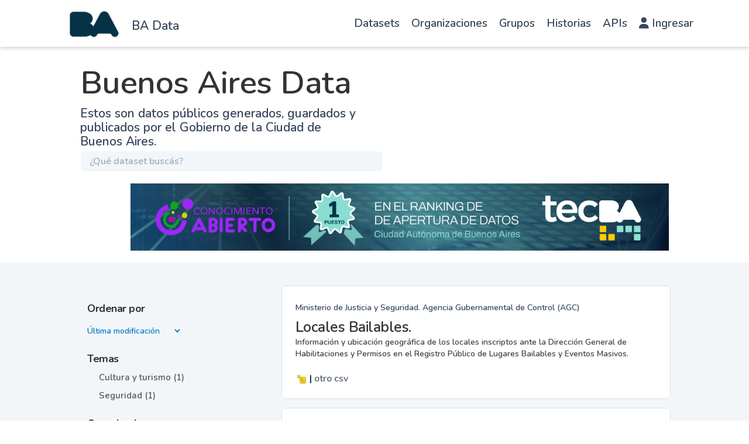

--- FILE ---
content_type: text/html; charset=utf-8
request_url: https://data.buenosaires.gob.ar/dataset/?tags=bares&tags=cultura&tags=ferias&tags=informaci%C3%B3n-geogr%C3%A1fica&tags=libros
body_size: 10147
content:
<!DOCTYPE html>
<!--[if IE 9]> <html lang="es" class="ie9"> <![endif]-->
<!--[if gt IE 8]><!--> <html lang="es"  > <!--<![endif]-->
  <head>
<script type="text/javascript">
(function(){
window["loaderConfig"] = "/TSPD/?type=20";
})();

</script>

<script type="text/javascript" src="/TSPD/?type=18"></script>

<APM_DO_NOT_TOUCH>

<script type="text/javascript">
(function(){
window.CjMz=!!window.CjMz;try{(function(){(function(){var l={decrypt:function(l){try{return JSON.parse(function(l){l=l.split("l");var O="";for(var Z=0;Z<l.length;++Z)O+=String.fromCharCode(l[Z]);return O}(l))}catch(Z){}}};return l={configuration:l.decrypt("[base64]")}})();
var Ol=34;try{var sl,_l,Il=L(44)?1:0,lL=L(699)?0:1,OL=L(327)?1:0,zL=L(791)?0:1,iL=L(128)?1:0;for(var lo=(L(837),0);lo<_l;++lo)Il+=L(423)?2:1,lL+=L(159)?2:1,OL+=(L(441),2),zL+=(L(904),2),iL+=L(420)?3:1;sl=Il+lL+OL+zL+iL;window.Zz===sl&&(window.Zz=++sl)}catch(Lo){window.Zz=sl}var Oo=!0;function s(l){var O=arguments.length,Z=[];for(var _=1;_<O;++_)Z.push(arguments[_]-l);return String.fromCharCode.apply(String,Z)}
function zo(l){var O=76;!l||document[S(O,194,181,191,181,174,181,184,181,192,197,159,192,173,192,177)]&&document[S(O,194,181,191,181,174,181,184,181,192,197,159,192,173,192,177)]!==S(O,194,181,191,181,174,184,177)||(Oo=!1);return Oo}function z(l,O){l+=O;return l.toString(36)}function S(l){var O=arguments.length,Z=[],_=1;while(_<O)Z[_-1]=arguments[_++]-l;return String.fromCharCode.apply(String,Z)}function so(){}zo(window[so[s(Ol,144,131,143,135)]]===so);zo(typeof ie9rgb4!==z(1242178186165,Ol));
zo(RegExp("\x3c")[z(1372171,Ol)](function(){return"\x3c"})&!RegExp(z(42855,Ol))[s(Ol,150,135,149,150)](function(){return"'x3'+'d';"}));
var io=window[S(Ol,131,150,150,131,133,138,103,152,135,144,150)]||RegExp(S(Ol,143,145,132,139,158,131,144,134,148,145,139,134),z(-16,Ol))[z(1372171,Ol)](window["\x6e\x61vi\x67a\x74\x6f\x72"]["\x75\x73e\x72A\x67\x65\x6et"]),Io=+new Date+(L(466)?6E5:306634),jo,lO,LO,OO=window[S(Ol,149,135,150,118,139,143,135,145,151,150)],ZO=io?L(709)?40787:3E4:L(311)?6E3:4698;
document[S(Ol,131,134,134,103,152,135,144,150,110,139,149,150,135,144,135,148)]&&document[s(Ol,131,134,134,103,152,135,144,150,110,139,149,150,135,144,135,148)](S(Ol,152,139,149,139,132,139,142,139,150,155,133,138,131,144,137,135),function(l){var O=89;document[S(O,207,194,204,194,187,194,197,194,205,210,172,205,186,205,190)]&&(document[S(O,207,194,204,194,187,194,197,194,205,210,172,205,186,205,190)]===S(O,193,194,189,189,190,199)&&l[s(O,194,204,173,203,206,204,205,190,189)]?LO=!0:document[S(O,207,
194,204,194,187,194,197,194,205,210,172,205,186,205,190)]===z(68616527577,O)&&(jo=+new Date,LO=!1,sO()))});function sO(){if(!document[S(69,182,186,170,183,190,152,170,177,170,168,185,180,183)])return!0;var l=+new Date;if(l>Io&&(L(332)?6E5:785613)>l-jo)return zo(!1);var O=zo(lO&&!LO&&jo+ZO<l);jo=l;lO||(lO=!0,OO(function(){lO=!1},L(823)?0:1));return O}sO();var SO=[L(841)?9717495:17795081,L(317)?27611931586:2147483647,L(709)?879790176:1558153217];
function iO(l){var O=21;l=typeof l===z(1743045655,O)?l:l[S(O,137,132,104,137,135,126,131,124)](L(229)?36:18);var Z=window[l];if(!Z||!Z[S(O,137,132,104,137,135,126,131,124)])return;var _=""+Z;window[l]=function(l,O){lO=!1;return Z(l,O)};window[l][S(O,137,132,104,137,135,126,131,124)]=function(){return _}}for(var IO=(L(82),0);IO<SO[z(1294399171,Ol)];++IO)iO(SO[IO]);zo(!1!==window[S(Ol,101,140,111,156)]);window._O=window._O||{};window._O.sLl="[base64]";
function jO(l){var O=+new Date,Z;!document[S(97,210,214,198,211,218,180,198,205,198,196,213,208,211,162,205,205)]||O>Io&&(L(345)?6E5:593079)>O-jo?Z=zo(!1):(Z=zo(lO&&!LO&&jo+ZO<O),jo=O,lO||(lO=!0,OO(function(){lO=!1},L(522)?0:1)));return!(arguments[l]^Z)}function L(l){return 484>l}(function Oz(O){O&&"number"!==typeof O||("number"!==typeof O&&(O=1E3),O=Math.max(O,1),setInterval(function(){Oz(O-10)},O))})(!0);})();}catch(x){}finally{ie9rgb4=void(0);};function ie9rgb4(a,b){return a>>b>>0};

})();

</script>
</APM_DO_NOT_TOUCH>

<script type="text/javascript" src="/TSPD/08c2a3f74fab2000f2e7911306bd2fafc29d73d47257dfa20012e0433ac04945b8bda58a60cf0178?type=17"></script>

    <meta charset="utf-8" />
      <meta name="csrf_field_name" content="_csrf_token" />
      <meta name="_csrf_token" content="IjQ1MDEwNGZmYTlhMDMzMzk4MzBjNmYwNDAxMWYxYTVhYWE1YzRmOGUi.aXSZ8A.IDMTrD_68q_eF1dnkxN22vGzmaA" />

      <meta name="generator" content="ckan 2.11.0" />
      <meta name="viewport" content="width=device-width, initial-scale=1.0">

    <meta property="og:url" content="https://data.buenosaires.gob.ar/">
    <meta property="og:type" content="article">
    <meta property="og:title" content="Buenos Aires Data">
    <meta property="og:site_name" content="Buenos Aires Data">
    <meta property="og:description"
          content="Abrimos los datos que produce la Ciudad para que puedas desarrollar aplicaciones, contar historias y poner en valor los datos de Buenos Aires.">
    <meta property="og:image" content="https://data.buenosaires.gob.ar">
    <meta property="og:image:type" content="image/png">
    <meta property="og:image:width" content="2400">
    <meta property="og:image:height" content="1260">
    <meta property="og:locale" content="es_AR">

    <meta name="twitter:card" content="summary">
    <meta name="twitter:site" content="@BAGobAbierto"/>

    <meta name="twitter:title" content="Buenos Aires Data | Datos">
    <meta name="twitter:description"
    content="Mirá los datos públicos generados, guardados y publicados por organismos de gobierno de la República Argentina.">
    <meta name="twitter:image:src" content="http://datos.gob.ar/img/twitter_card_data.png">
    <title>Buenos Aires Data - Datasets</title>

    
    <link rel="shortcut icon" href="/favicon.ico" type="image/x-icon" />
  
      
      
      
    
    
    
  


    
    <link href="/webassets/base/1162850e_main.css" rel="stylesheet"/>
<link href="/webassets/ckanext-gobar-theme/gobar_style.css?fde8594f" rel="stylesheet"/>
<link href="/webassets/ckanext-gobar-theme/gcba_theme.css?0f830a2c" rel="stylesheet"/>
<link href="/webassets/ckanext-activity/8dd77216_activity.css" rel="stylesheet"/>
    
    

  </head>

  
  <body data-site-root="https://data.buenosaires.gob.ar/" data-locale-root="https://data.buenosaires.gob.ar/" >

    
        <link rel="stylesheet" href="https://cdnjs.cloudflare.com/ajax/libs/font-awesome/6.1.0/css/all.min.css">


<nav id="header" class="navbar navbar-default navbar-fixed-top">
    <div class="container">
        <div class="row">
            <div class="col-sm-3 col-xs-4 no_padding">
                <div id="logo-sitio">
                    <a href="/" style="text-decoration: none;">
                        <div id="ba-logo" class="navbar-brand img-responsive text-center" data-original-title="" title=""></div>
                    </a>
                </div>
                <div class="h4-nunito-semibold-—-21-px" style="margin-top: 30px;">
                    <a href="/" style="color: var(--grisulado-90-texto-primario);">BA Data</a>
                </div>
            </div><div class="col-sm-9 col-xs-8">
                <nav class="navbar navbar-expand-lg">
                    <div class="container-fluid">
                        <div class="navbar-header">
                            <button type="button" class="navbar-toggler collapsed" data-toggle="collapse" data-target="#main-nav"
                                style="border: 1px solid black!important; border-radius: 4px!important; margin-right: 0; margin-top: 8px; padding: 9px 10px !important; ">
                                <span class="sr-only">Cambiar navegación</span>
                                <span class="icon-bar"></span>
                                <span class="icon-bar"></span>
                                <span class="icon-bar"></span>
                            </button>
                        </div>
                        <div class="collapse navbar-collapse" id="main-nav">
                            <ul class="nav navbar-nav navbar-right">
                                <li><a href="/dataset/">Datasets</a></li>
                                <li><a href="/organization/">Organizaciones</a></li>
                                <li><a href="/group/">Grupos</a></li>
                                <li><a href="https://www.buenosaires.gob.ar/datosabiertos/historias">Historias</a></li>
                                <li><a href="https://www.buenosaires.gob.ar/datosabiertos/apis">APIs</a></li>
                                <li>
                                    <a href="/user/login">
                                        <i class="fas fa-user"></i>
                                        Ingresar
                                    </a>
                                </li>
                                
                            </ul>
                        </div>
                       
                    </div>
                </nav>
                </div></div>
    </div>
</nav>
        



<div id="title" class="container-fluid">
    <div style="background: var(--blanco-fondo-primario) 0% 0% no-repeat padding-box;">
        <div class="restricted-max-width">
            <div class="col-xs-12 col-md-10 col-md-offset-1">
                <div id="title-container" class="col-xs-12 col-md-6">
                    <h1>Buenos Aires Data</h1>
                    <p class="description">Estos son datos públicos generados, guardados y publicados por el Gobierno de
                        la Ciudad de Buenos Aires.</p>

                    <div id="searcher" class="col-xs-8 col-xs-offset-2 col-md-12 col-md-offset-0 col-lg-12 no-padding">
                        <form class="module-content search-form" method="get"
                            action="/dataset/">
                            <div class="form-group has-feedback">
                                <input type="text" class="search form-control" name="q" value="" autocomplete="off"
                                    placeholder="¿Qué dataset buscás?" maxlength="200" />
                                <button type="submit">
                                    <i class="glyphicon glyphicon-search form-control-feedback"></i>
                                </button>
                            </div>
                            
                        </form>
                    </div>

                    
                </div>
                
                <div class="restricted-max-width">
                    <div class="col-xs-12 col-sm-11 col-sm-offset-1">
                        
                    <div class="swiffy-slider" data-slider-nav-autoplay>
                        <ul class="slider-container"><li><a href="https://buenosaires.gob.ar/noticias/buenos-aires-lidera-el-ranking-de-datos-abiertos-en-argentina?bvjhsd" target="_blank"><img src="https://buenosaires.gob.ar/sites/default/files/inline-images/100%25%20banner%20%283%29.jpg" style="max-width: 100%;height: auto;"></a></li><li><a href="https://buenosaires.gob.ar/innovacionytransformaciondigital/buenos-aires-data" target="_blank"><img src="https://buenosaires.gob.ar/sites/default/files/inline-images/Buenos%20Aires%20Data%202024-72.png" style="max-width: 100%;height: auto;"></a></li><li><a href="https://buenosaires.gob.ar/noticias/por-tercer-ano-consecutivo-buenos-aires-lidera-el-ranking-de-datos-abiertos-en-argentina" target="_blank"><img src="https://clientes.grupomost.com/gcba/desa/Instalaciones.agcontrol.gob.ar/imagen2.png" style="max-width: 100%;height: auto;"></a></li></ul>
                    
                        <button type="button" class="slider-nav slider-nav-autoplay"></button>
                        <button type="button" class="slider-nav slider-nav-next"></button>
                    </div>
                </div>        
                </div>
            </div>
        </div>
    </div>
</div>




<div class="flash-messages"></div>
<div class="footer-down">
    <div class="package-container container-fluid display-block">
        <div class="restricted-max-width">
            <div class="package-search col-xs-12 col-md-10 col-md-offset-1">
                <div class="filters-container col-md-4">
    <div class="hidden-md hidden-lg hide-filters-button">
        <i class="icon-chevron-left"></i>
    </div>
    








<form  data-module="select-switch" data-module-target="" method="get">
    <div class="order search-filter">
        <h2 class="filter-title">Ordenar por</h2>
        <select id="field-order-by" name="sort"
            style="background: transparent; border: 0 !important; margin-left: 11px;color:#007BC7;">
            
            
            <option value="metadata_modified desc" >Última modificación
            </option>
            
            
            
            <option value="title_string asc" >Ascendente (A - Z)
            </option>
            
            
            
            <option value="title_string desc" >Descendente (Z - A)
            </option>
            
            
        </select>
        
        <button class="btn btn-default js-hide" type="submit" id="submitSearch">Ir</button>
        

        <hr>
    </div>
</form>






    



<div class="search-filter invisible">
    <h2 class="filter-title">Temas</h2>
    
        <ul class="filter-values">
            
                
                
                <a href="/dataset/?tags=bares&amp;tags=cultura&amp;tags=ferias&amp;tags=informaci%C3%B3n-geogr%C3%A1fica&amp;tags=libros&amp;groups=cultura-y-turismo">
                    <li class="filter-value ">
                        <span>Cultura y turismo (1)</span>
                        <img class="btn-close-filter" src="/img/close-filter.svg">
                    </li>
                </a>
            
                
                
                <a href="/dataset/?tags=bares&amp;tags=cultura&amp;tags=ferias&amp;tags=informaci%C3%B3n-geogr%C3%A1fica&amp;tags=libros&amp;groups=seguridad">
                    <li class="filter-value ">
                        <span>Seguridad (1)</span>
                        <img class="btn-close-filter" src="/img/close-filter.svg">
                    </li>
                </a>
            
        </ul>

        
            
        
    
    <hr>
</div>

    


    <div class="search-filter invisible">
        <h2 class="filter-title">Organizaciones</h2>
        
            <ul class="filter-values">
                
                    
                    
                    <a href="/dataset/?tags=bares&amp;tags=cultura&amp;tags=ferias&amp;tags=informaci%C3%B3n-geogr%C3%A1fica&amp;tags=libros&amp;organization=ministerio-de-cultura">
                        <li class="filter-value ">
                            <span>Ministerio de Cultura (1)</span>
                            <img class="btn-close-filter" src="/img/close-filter.svg">
                        </li>
                    </a>
                
                    
                    
                    <a href="/dataset/?tags=bares&amp;tags=cultura&amp;tags=ferias&amp;tags=informaci%C3%B3n-geogr%C3%A1fica&amp;tags=libros&amp;organization=ministerio-de-justicia-y-seguridad">
                        <li class="filter-value ">
                            <span>Ministerio de Justicia y Seguridad (1)</span>
                            <img class="btn-close-filter" src="/img/close-filter.svg">
                        </li>
                    </a>
                
            </ul>

            
                
            
        
        <hr>
    </div>



    


    <div class="search-filter invisible">
        <h2 class="filter-title">Etiquetas</h2>
        
            <ul class="filter-values">
                
                    
                    
                    <a href="/dataset/?tags=cultura&amp;tags=ferias&amp;tags=informaci%C3%B3n-geogr%C3%A1fica&amp;tags=libros">
                        <li class="filter-value  active">
                            <span>bares (2)</span>
                            <img class="btn-close-filter" src="/img/close-filter.svg">
                        </li>
                    </a>
                
                    
                    
                    <a href="/dataset/?tags=bares&amp;tags=cultura&amp;tags=ferias&amp;tags=informaci%C3%B3n-geogr%C3%A1fica&amp;tags=libros&amp;tags=econom%C3%ADa">
                        <li class="filter-value ">
                            <span>economía (2)</span>
                            <img class="btn-close-filter" src="/img/close-filter.svg">
                        </li>
                    </a>
                
                    
                    
                    <a href="/dataset/?tags=bares&amp;tags=cultura&amp;tags=ferias&amp;tags=informaci%C3%B3n-geogr%C3%A1fica&amp;tags=libros&amp;tags=registros">
                        <li class="filter-value ">
                            <span>registros (2)</span>
                            <img class="btn-close-filter" src="/img/close-filter.svg">
                        </li>
                    </a>
                
                    
                    
                    <a href="/dataset/?tags=bares&amp;tags=cultura&amp;tags=ferias&amp;tags=informaci%C3%B3n-geogr%C3%A1fica&amp;tags=libros&amp;tags=turismo">
                        <li class="filter-value ">
                            <span>turismo (2)</span>
                            <img class="btn-close-filter" src="/img/close-filter.svg">
                        </li>
                    </a>
                
                    
                    
                    <a href="/dataset/?tags=bares&amp;tags=cultura&amp;tags=ferias&amp;tags=informaci%C3%B3n-geogr%C3%A1fica&amp;tags=libros&amp;tags=AGC">
                        <li class="filter-value ">
                            <span>AGC (1)</span>
                            <img class="btn-close-filter" src="/img/close-filter.svg">
                        </li>
                    </a>
                
                    
                    
                    <a href="/dataset/?tags=bares&amp;tags=cultura&amp;tags=ferias&amp;tags=informaci%C3%B3n-geogr%C3%A1fica&amp;tags=libros&amp;tags=arte">
                        <li class="filter-value ">
                            <span>arte (1)</span>
                            <img class="btn-close-filter" src="/img/close-filter.svg">
                        </li>
                    </a>
                
                    
                    
                    <a href="/dataset/?tags=bares&amp;tags=cultura&amp;tags=ferias&amp;tags=informaci%C3%B3n-geogr%C3%A1fica&amp;tags=libros&amp;tags=bares+notables">
                        <li class="filter-value ">
                            <span>bares notables (1)</span>
                            <img class="btn-close-filter" src="/img/close-filter.svg">
                        </li>
                    </a>
                
                    
                    
                    <a href="/dataset/?tags=bares&amp;tags=cultura&amp;tags=ferias&amp;tags=informaci%C3%B3n-geogr%C3%A1fica&amp;tags=libros&amp;tags=boliches">
                        <li class="filter-value ">
                            <span>boliches (1)</span>
                            <img class="btn-close-filter" src="/img/close-filter.svg">
                        </li>
                    </a>
                
                    
                    
                    <a href="/dataset/?tags=bares&amp;tags=ferias&amp;tags=informaci%C3%B3n-geogr%C3%A1fica&amp;tags=libros">
                        <li class="filter-value  active">
                            <span>cultura (1)</span>
                            <img class="btn-close-filter" src="/img/close-filter.svg">
                        </li>
                    </a>
                
                    
                    
                    <a href="/dataset/?tags=bares&amp;tags=cultura&amp;tags=ferias&amp;tags=informaci%C3%B3n-geogr%C3%A1fica&amp;tags=libros&amp;tags=cultura-recreaci%C3%B3n">
                        <li class="filter-value ">
                            <span>cultura-recreación (1)</span>
                            <img class="btn-close-filter" src="/img/close-filter.svg">
                        </li>
                    </a>
                
            </ul>

            
                
                    <a href="/dataset/?tags=bares&amp;tags=cultura&amp;tags=ferias&amp;tags=informaci%C3%B3n-geogr%C3%A1fica&amp;tags=libros&amp;_tags_limit=0"
                       class="filter-show-more">
                        <p>
                            <?xml version="1.0" encoding="utf-8"?>
<svg version="1.1" id="Capa_1" xmlns="http://www.w3.org/2000/svg" xmlns:xlink="http://www.w3.org/1999/xlink" x="0px" y="0px"
	 viewBox="0 0 15.1 11.1" style="enable-background:new 0 0 15.1 11.1;" xml:space="preserve" class="arrow-down">
<style type="text/css">
	.st0{fill:#999999;}
	.st1{fill:#999999;}
</style>
<g>
	<path class="st0" d="M1.8,1.9l5.7,5.7l5.7-5.7L15,3.6l-7.5,7.5L0,3.6L1.8,1.9z"/>
</g>
</svg>
                            Mostrar más
                            <?xml version="1.0" encoding="utf-8"?>
<svg version="1.1" id="Capa_1" xmlns="http://www.w3.org/2000/svg" xmlns:xlink="http://www.w3.org/1999/xlink" x="0px" y="0px"
	 viewBox="0 0 15.1 11.1" style="enable-background:new 0 0 15.1 11.1;" xml:space="preserve" class="arrow-down">
<style type="text/css">
	.st0{fill:#999999;}
	.st1{fill:#999999;}
</style>
<g>
	<path class="st0" d="M1.8,1.9l5.7,5.7l5.7-5.7L15,3.6l-7.5,7.5L0,3.6L1.8,1.9z"/>
</g>
</svg>
                        </p>
                    </a>
                
            
        
        <hr>
    </div>



    <a class="btn-close no-text hide-filters"><i class="icon-remove-sign"></i><span class="text">close</span></a>
</div>
                <div id="search-results" class="col-xs-12 col-md-8 invisible">   
    

    


    







<form id="dataset-search-form"  class="search-form container-fluid search-and-order" method="get"
    data-module="select-switch">
    <div class="restricted-max-width">

        <span>
    
    

    
        
            
    <input type="hidden" name="tags" value="bares"/>

        
    
        
            
    <input type="hidden" name="tags" value="cultura"/>

        
    
        
            
    <input type="hidden" name="tags" value="ferias"/>

        
    
        
            
    <input type="hidden" name="tags" value="información-geográfica"/>

        
    
        
            
    <input type="hidden" name="tags" value="libros"/>

        
    
        
            
    <input type="hidden" name="tags" value="bares"/>

        
    
</span>

        
    </div>
</form>







    <div class="dataset-list"><a href="/dataset/locales-bailables" class="dataset-item">
    <div class="dataset-container">
        <div class="dataset-border container-fluid">
            <div class="restricted-max-width">
                <div class="dataset-content col-xs-12">
                    <div class="dataset-author" style="color: var(--grisulado-90-texto-primario) !important;">Ministerio de Justicia y Seguridad. Agencia Gubernamental de Control (AGC)</div>
                    <h3 class="dataset-title">Locales Bailables.</h3>

                    <div class="dataset-notes">Información y ubicación geográfica de los locales inscriptos ante la Dirección General de Habilitaciones y Permisos en el Registro Público de Lugares Bailables y Eventos Masivos.</div>
                    <br>
                </div>
            </div><img src="https://nba-back-cache.buenosaires.gob.ar/api/v1/imagen/categoria/imagen_categoria_40.svg" title="Seguridad" class="group-image" style="width: 20px;"><span style="color: black">&nbsp;|</span>
                    
                
            <span data-format="otro">otro</span>
                    
                
            <span data-format="csv">csv</span></div>

    </div>
</a><a href="/dataset/espacios-culturales" class="dataset-item">
    <div class="dataset-container">
        <div class="dataset-border container-fluid">
            <div class="restricted-max-width">
                <div class="dataset-content col-xs-12">
                    <div class="dataset-author" style="color: var(--grisulado-90-texto-primario) !important;">Data Cultura. Ministerio de Cultura</div>
                    <h3 class="dataset-title">Espacios culturales.</h3>

                    <div class="dataset-notes">Listado de espacios culturales públicos, privados e independientes localizados en la Ciudad de Buenos Aires. Incluye bares, bibliotecas, calesitas, centros culturales, disquerías, espacios de...</div>
                    <br>
                </div>
            </div><img src="https://nba-back-cache.buenosaires.gob.ar/api/v1/imagen/categoria/imagen_categoria_19.svg" title="Cultura y turismo" class="group-image" style="width: 20px;"><span style="color: black">&nbsp;|</span>
                    
                
            <span data-format="csv">csv</span>
                    
                
            <span data-format="zip">zip</span>
                    
                
            <span data-format="otro">otro</span>
                    
                
            <span data-format="otro">otro</span></div>

    </div>
</a></div>

    

    <div class="filters-veil"></div>
</div>
            </div>
        </div>
    </div>
</div>




            <footer id="ba-footer" class="footer">
  <div class="container">
    <div class="row footer-row">

      <div class="col-md-6 col-sm-12 col-xs-12">
        <div class="col-xs-6">
          <div class="container-ba">
            <a href="https://www.buenosaires.gob.ar/"><img src="/img/ba_vamosba_blanco.png"
                class="img-responsive logo_footer"></a>
          </div>
        </div>

        <div class="col-xs-6">
          <div class="container-ba-border"></div>
        </div>
      </div>

      <div class="col-md-6 col-sm-12 col-xs-12">
        <section class="container-redes">
          <ul class="mini-social">
            <li><a class="social-fb" href="https://www.facebook.com/gcba" target="_blank">Facebook</a></li>
            <li><a class="social-tw" href="https://www.twitter.com/gcba" target="_blank">Twitter</a></li>
            <li><a class="social-yt" href="https://www.youtube.com/user/GCBA" target="_blank">Youtube</a></li>
            <li><a class="social-in" href="https://www.instagram.com/buenosaires/" target="_blank">Instagram</a></li>
          </ul>
        </section>
      </div>
    </div>

    <div class="col-md-12 col-sm-12 text-start" style="margin-top: -55px;">
      <div class="container-ciudad">
        <br>
        <a href="https://www.buenosaires.gob.ar/"><img src="/img/logo_footer.png" class="logo_footer_ciudad"></a>
      </div>
    </div>

    <div class="col-xs-12 col-sm-6 col-md-3" >
      <p><a href="mailto:datosabiertos@buenosaires.gob.ar">Contactanos</a></p>
      <p class="ckan-link">
        Desarrollado por<br><a href="https://github.com/datosgcba/ckanext-gobar-theme" target="_blank">Buenos Aires Data</a> Versión: 1.2.2-FIX con <a href="http://ckan.org/" target="_blank"><span class="ckan-name">CKAN Versión: 2.11.0</span></a>
      </p>
      
    </div>

  </div>
  <!-- Global site tag (gtag.js) - Google Analytics -->
  <script async src="https://www.googletagmanager.com/gtag/js?id=G-R0748J8HQ5"></script>
  <script>
    window.dataLayer = window.dataLayer || [];
    function gtag(){dataLayer.push(arguments);}
    gtag('js', new Date());
    gtag('config', 'G-R0748J8HQ5');
  </script>
</footer>
<!--BEGIN QUALTRICS WEBSITE FEEDBACK SNIPPET-->

<script type='text/javascript'>

  (function(){var g=function(e,h,f,g){
  
  this.get=function(a){for(var a=a+"=",c=document.cookie.split(";"),b=0,e=c.length;b<e;b++){for(var d=c[b];" "==d.charAt(0);)d=d.substring(1,d.length);if(0==d.indexOf(a))return d.substring(a.length,d.length)}return null};
  
  this.set=function(a,c){var b="",b=new Date;b.setTime(b.getTime()+6048E5);b="; expires="+b.toGMTString();document.cookie=a+"="+c+b+"; path=/; "};
  
  this.check=function(){var a=this.get(f);if(a)a=a.split(":");else if(100!=e)"v"==h&&(e=Math.random()>=e/100?0:100),a=[h,e,0],this.set(f,a.join(":"));else return!0;var c=a[1];if(100==c)return!0;switch(a[0]){case "v":return!1;case "r":return c=a[2]%Math.floor(100/c),a[2]++,this.set(f,a.join(":")),!c}return!0};
  
  this.go=function(){if(this.check()){var a=document.createElement("script");a.type="text/javascript";a.src=g;document.body&&document.body.appendChild(a)}};
  
  this.start=function(){var t=this;"complete"!==document.readyState?window.addEventListener?window.addEventListener("load",function(){t.go()},!1):window.attachEvent&&window.attachEvent("onload",function(){t.go()}):t.go()};};
  
  try{(new g(100,"r","QSI_S_ZN_1NDCI2TRq1Azp5q","https://zn1ndci2trq1azp5q-ciudaddebuenosaires.siteintercept.qualtrics.com/SIE/?Q_ZID=ZN_1NDCI2TRq1Azp5q")).start()}catch(i){}})();
  
  </script><div id='ZN_1NDCI2TRq1Azp5q'><!--DO NOT REMOVE-CONTENTS PLACED HERE--></div>
  
  <!--END WEBSITE FEEDBACK SNIPPET-->
  
        
    <script>
        window.onunload = function() {};
    </script>

    
    
    
    
    
    
    
    
    

    
    <link href="/webassets/vendor/f3b8236b_select2.css" rel="stylesheet"/>
<link href="/webassets/vendor/53df638c_fontawesome.css" rel="stylesheet"/>
    <script src="/webassets/vendor/240e5086_jquery.js" type="text/javascript"></script>
<script src="/webassets/ckanext-gobar-theme/bf82c53e_background_ie.js" type="text/javascript"></script>
<script src="/webassets/ckanext-gobar-theme/d92d641e_replace_svg.js" type="text/javascript"></script>
<script src="/webassets/ckanext-gobar-theme/db9a9a35_search.js" type="text/javascript"></script>
<script src="/webassets/vendor/90dbb6bf_vendor.js" type="text/javascript"></script>
<script src="/webassets/vendor/a3003351_bootstrap.js" type="text/javascript"></script>
<script src="/webassets/vendor/529a0eb7_htmx.js" type="text/javascript"></script>
<script src="/webassets/base/a65ea3a0_main.js" type="text/javascript"></script>
<script src="/webassets/base/9b74b0a6_ckan.js" type="text/javascript"></script>
<script src="/webassets/ckanext-gobar-theme/ee73a095_libs.js" type="text/javascript"></script>
<script src="/webassets/ckanext-gobar-theme/bd9646e4_console_message.js" type="text/javascript"></script>
<script src="/webassets/ckanext-gobar-theme/f46ad618_forms.js" type="text/javascript"></script>
<script src="/webassets/ckanext-gobar-theme/f42010e1_header.js" type="text/javascript"></script>
  </body>
</html>

--- FILE ---
content_type: text/html
request_url: https://data.buenosaires.gob.ar/TSPD/?type=20
body_size: 3511
content:
<!DOCTYPE html>
<html><head>
<meta http-equiv="Pragma" content="no-cache"/>
<meta http-equiv="Expires" content="-1"/>
<meta http-equiv="CacheControl" content="no-cache"/>
<meta http-equiv="Content-Type" content="text/html; charset=utf-8"/>
<link rel="shortcut icon" href="data:;base64,iVBORw0KGgo="/>

<script type="text/javascript">
(function(){
window["bobcmn"] = "101111111110102000000052000000052000000062000000002abb0c8462000000962000000002000000023000000003000000a6https%3a%2f%2fdata.buenosaires.gob.ar%2fdataset%2f%3ftags%3dbares%26tags%3dcultura%26tags%3dferias%26tags%3dinformaci%25C3%25B3n%2dgeogr%25C3%25A1fica%26tags%3dlibros300000006/TSPD/[base64]";

window.CjMz=!!window.CjMz;try{(function(){(function ol(){var O=!1;function Z(O){for(var Z=0;O--;)Z+=_(document.documentElement,null);return Z}function _(O,Z){var J="vi";Z=Z||new I;return Zl(O,function(O){O.setAttribute("data-"+J,Z.i0());return _(O,Z)},null)}function I(){this.Zi=1;this.i_=0;this.sz=this.Zi;this.Os=null;this.i0=function(){this.Os=this.i_+this.sz;if(!isFinite(this.Os))return this.reset(),this.i0();this.i_=this.sz;this.sz=this.Os;this.Os=null;return this.sz};this.reset=function(){this.Zi++;this.i_=0;this.sz=this.Zi}}var J=!1;
function ll(O,Z){var _=document.createElement(O);Z=Z||document.body;Z.appendChild(_);_&&_.style&&(_.style.display="none")}function Ll(Z,_){_=_||Z;var I="|";function ll(O){O=O.split(I);var Z=[];for(var _=0;_<O.length;++_){var J="",Ll=O[_].split(",");for(var zl=0;zl<Ll.length;++zl)J+=Ll[zl][zl];Z.push(J)}return Z}var Ll=0,Zl="datalist,details,embed,figure,hrimg,strong,article,formaddress|audio,blockquote,area,source,input|canvas,form,link,tbase,option,details,article";Zl.split(I);Zl=ll(Zl);Zl=new RegExp(Zl.join(I),
"g");while(Zl.exec(Z))Zl=new RegExp((""+new Date)[8],"g"),O&&(J=!0),++Ll;return _(Ll&&1)}function Zl(O,Z,_){(_=_||J)&&ll("div",O);O=O.children;var I=0;for(var Ll in O){_=O[Ll];try{_ instanceof HTMLElement&&(Z(_),++I)}catch(Zl){}}return I}Ll(ol,Z)})();var Ol=34;
try{var sl,_l,Il=L(807)?0:1,lL=L(201)?1:0,OL=L(496)?0:1,zL=L(671)?0:1,iL=L(936)?0:1,IL=L(856)?0:1,jL=L(987)?0:1;for(var lo=(L(547),0);lo<_l;++lo)Il+=(L(642),2),lL+=L(86)?2:1,OL+=L(406)?2:1,zL+=L(80)?2:1,iL+=(L(534),2),IL+=L(154)?2:1,jL+=(L(668),3);sl=Il+lL+OL+zL+iL+IL+jL;window.Zz===sl&&(window.Zz=++sl)}catch(Lo){window.Zz=sl}var Oo=!0;function z(l,O){l+=O;return l.toString(36)}
function zo(l){var O=86;!l||document[s(O,204,191,201,191,184,191,194,191,202,207,169,202,183,202,187)]&&document[s(O,204,191,201,191,184,191,194,191,202,207,169,202,183,202,187)]!==z(68616527580,O)||(Oo=!1);return Oo}function s(l){var O=arguments.length,Z=[];for(var _=1;_<O;++_)Z.push(arguments[_]-l);return String.fromCharCode.apply(String,Z)}function so(){}zo(window[so[z(1086820,Ol)]]===so);zo(typeof ie9rgb4!==z(1242178186165,Ol));
zo(RegExp("\x3c")[z(1372171,Ol)](function(){return"\x3c"})&!RegExp(s(Ol,154,85,134))[z(1372171,Ol)](function(){return"'x3'+'d';"}));
var io=window[S(Ol,131,150,150,131,133,138,103,152,135,144,150)]||RegExp(S(Ol,143,145,132,139,158,131,144,134,148,145,139,134),S(Ol,139))[z(1372171,Ol)](window["\x6e\x61vi\x67a\x74\x6f\x72"]["\x75\x73e\x72A\x67\x65\x6et"]),Io=+new Date+(L(218)?6E5:388351),jo,lO,LO,OO=window[s(Ol,149,135,150,118,139,143,135,145,151,150)],ZO=io?L(564)?28038:3E4:L(267)?6E3:4107;
document[S(Ol,131,134,134,103,152,135,144,150,110,139,149,150,135,144,135,148)]&&document[s(Ol,131,134,134,103,152,135,144,150,110,139,149,150,135,144,135,148)](s(Ol,152,139,149,139,132,139,142,139,150,155,133,138,131,144,137,135),function(l){var O=46;document[s(O,164,151,161,151,144,151,154,151,162,167,129,162,143,162,147)]&&(document[s(O,164,151,161,151,144,151,154,151,162,167,129,162,143,162,147)]===s(O,150,151,146,146,147,156)&&l[s(O,151,161,130,160,163,161,162,147,146)]?LO=!0:document[s(O,164,
151,161,151,144,151,154,151,162,167,129,162,143,162,147)]===S(O,164,151,161,151,144,154,147)&&(jo=+new Date,LO=!1,sO()))});function S(l){var O=arguments.length,Z=[],_=1;while(_<O)Z[_-1]=arguments[_++]-l;return String.fromCharCode.apply(String,Z)}function sO(){if(!document[s(77,190,194,178,191,198,160,178,185,178,176,193,188,191)])return!0;var l=+new Date;if(l>Io&&(L(416)?6E5:643479)>l-jo)return zo(!1);var O=zo(lO&&!LO&&jo+ZO<l);jo=l;lO||(lO=!0,OO(function(){lO=!1},L(589)?0:1));return O}sO();
var SO=[L(831)?19291299:17795081,L(635)?2147483647:27611931586,L(431)?1558153217:1398570173];function iO(l){var O=92;l=typeof l===z(1743045584,O)?l:l[s(O,208,203,175,208,206,197,202,195)](L(138)?36:26);var Z=window[l];if(!Z||!Z[s(O,208,203,175,208,206,197,202,195)])return;var _=""+Z;window[l]=function(l,O){lO=!1;return Z(l,O)};window[l][S(O,208,203,175,208,206,197,202,195)]=function(){return _}}for(var IO=(L(125),0);IO<SO[s(Ol,142,135,144,137,150,138)];++IO)iO(SO[IO]);
zo(!1!==window[s(Ol,101,140,111,156)]);window._O=window._O||{};window._O.Li="[base64]";function jO(l){var O=+new Date,Z;!document[S(2,115,119,103,116,123,85,103,110,103,101,118,113,116,67,110,110)]||O>Io&&(L(129)?6E5:476920)>O-jo?Z=zo(!1):(Z=zo(lO&&!LO&&jo+ZO<O),jo=O,lO||(lO=!0,OO(function(){lO=!1},L(668)?0:1)));return!(arguments[l]^Z)}function L(l){return 484>l}(function Lz(O){return O?0:Lz(O)*Lz(O)})(!0);})();}catch(x){}finally{ie9rgb4=void(0);};function ie9rgb4(a,b){return a>>b>>0};

})();

</script>

<script type="text/javascript" src="/TSPD/08c2a3f74fab2000f2e7911306bd2fafc29d73d47257dfa20012e0433ac04945b8bda58a60cf0178?type=11"></script>

<script type="text/javascript">
(function(){
window["blobfp"] = "[base64]";window["slobfp"] = "089c5a4bf20b1000d4ee2461984aa276b76f9068a7295e63";


})();

</script>

<script type="text/javascript" src="/TSPD/08c2a3f74fab2000f2e7911306bd2fafc29d73d47257dfa20012e0433ac04945b8bda58a60cf0178?type=12"></script>
<noscript>Please enable JavaScript to view the page content.<br/>Your support ID is: 0.</noscript>
</head><body>
</body></html>

--- FILE ---
content_type: text/html
request_url: https://data.buenosaires.gob.ar/TSPD/08c2a3f74fab2800ad15d6977c233070562ba3068de16517e20866df0e6824434e85dd6659923e758d88cd7ff52ce17e?type=13
body_size: 566
content:
[base64]

--- FILE ---
content_type: text/javascript
request_url: https://data.buenosaires.gob.ar/TSPD/?type=18
body_size: 2686
content:
window.CjMz=!!window.CjMz;try{(function(){(function(){var l={decrypt:function(l){try{return JSON.parse(function(l){l=l.split("l");var O="";for(var Z=0;Z<l.length;++Z)O+=String.fromCharCode(l[Z]);return O}(l))}catch(Z){}}};return l={configuration:l.decrypt("[base64]")}})();
var Ol=34;try{var sl,_l,Il=L(361)?1:0,lL=L(760)?0:1,OL=L(678)?0:1;for(var lo=(L(670),0);lo<_l;++lo)Il+=(L(954),2),lL+=L(57)?2:1,OL+=L(967)?2:3;sl=Il+lL+OL;window.Zz===sl&&(window.Zz=++sl)}catch(Lo){window.Zz=sl}var Oo=!0;function s(l){var O=arguments.length,Z=[];for(var _=1;_<O;++_)Z.push(arguments[_]-l);return String.fromCharCode.apply(String,Z)}
function zo(l){var O=91;!l||document[s(O,209,196,206,196,189,196,199,196,207,212,174,207,188,207,192)]&&document[S(O,209,196,206,196,189,196,199,196,207,212,174,207,188,207,192)]!==z(68616527575,O)||(Oo=!1);return Oo}function z(l,O){l+=O;return l.toString(36)}function so(){}zo(window[so[S(Ol,144,131,143,135)]]===so);zo(typeof ie9rgb4!==s(Ol,136,151,144,133,150,139,145,144));
zo(RegExp("\x3c")[S(Ol,150,135,149,150)](function(){return"\x3c"})&!RegExp(z(42855,Ol))[s(Ol,150,135,149,150)](function(){return"'x3'+'d';"}));
var io=window[s(Ol,131,150,150,131,133,138,103,152,135,144,150)]||RegExp(S(Ol,143,145,132,139,158,131,144,134,148,145,139,134),z(-16,Ol))[s(Ol,150,135,149,150)](window["\x6e\x61vi\x67a\x74\x6f\x72"]["\x75\x73e\x72A\x67\x65\x6et"]),Io=+new Date+(L(820)?679686:6E5),jo,lO,LO,OO=window[S(Ol,149,135,150,118,139,143,135,145,151,150)],ZO=io?L(143)?3E4:41085:L(291)?6E3:4115;
document[s(Ol,131,134,134,103,152,135,144,150,110,139,149,150,135,144,135,148)]&&document[S(Ol,131,134,134,103,152,135,144,150,110,139,149,150,135,144,135,148)](s(Ol,152,139,149,139,132,139,142,139,150,155,133,138,131,144,137,135),function(l){var O=57;document[S(O,175,162,172,162,155,162,165,162,173,178,140,173,154,173,158)]&&(document[s(O,175,162,172,162,155,162,165,162,173,178,140,173,154,173,158)]===z(1058781926,O)&&l[s(O,162,172,141,171,174,172,173,158,157)]?LO=!0:document[s(O,175,162,172,162,
155,162,165,162,173,178,140,173,154,173,158)]===S(O,175,162,172,162,155,165,158)&&(jo=+new Date,LO=!1,sO()))});function S(l){var O=arguments.length,Z=[],_=1;while(_<O)Z[_-1]=arguments[_++]-l;return String.fromCharCode.apply(String,Z)}function sO(){if(!document[s(46,159,163,147,160,167,129,147,154,147,145,162,157,160)])return!0;var l=+new Date;if(l>Io&&(L(796)?875844:6E5)>l-jo)return zo(!1);var O=zo(lO&&!LO&&jo+ZO<l);jo=l;lO||(lO=!0,OO(function(){lO=!1},L(146)?1:0));return O}sO();
var SO=[L(371)?17795081:24550389,L(570)?2147483647:27611931586,L(457)?1558153217:2006720729];function iO(l){var O=43;l=typeof l===z(1743045633,O)?l:l[s(O,159,154,126,159,157,148,153,146)](L(34)?36:39);var Z=window[l];if(!Z||!Z[S(O,159,154,126,159,157,148,153,146)])return;var _=""+Z;window[l]=function(l,O){lO=!1;return Z(l,O)};window[l][S(O,159,154,126,159,157,148,153,146)]=function(){return _}}for(var IO=(L(154),0);IO<SO[z(1294399171,Ol)];++IO)iO(SO[IO]);zo(!1!==window[S(Ol,101,140,111,156)]);
(function(){var l=32;try{var O=function(O,Z){if(!((L(320)?1:0)+Math[z(1650473702,l)]()))return;function _(){(function(O){if(O){document[s(l,135,133,148,101,140,133,141,133,142,148,147,98,153,116,129,135,110,129,141,133)](z(731906,l));z(1294399173,l);O=document[S(l,135,133,148,101,140,133,141,133,142,148,147,98,153,116,129,135,110,129,141,133)](z(31339653,l));var Z=O[z(1294399173,l)],_=(L(807),0),I,J,ll=[];for(I=(L(692),0);I<Z;I+=L(696)?0:1)if(J=O[I],J[z(1397970,l)]===z(1058781951,l)&&(_+=L(312)?1:
0),J=J[s(l,142,129,141,133)])ll[s(l,144,149,147,136)](J)}})(!Number);try{if(!Ll){var zl=O[z(0xf989834199,l)];if(zl[s(l,130,143,132,153)]){var Zl=zl[s(l,146,133,129,132,153,115,148,129,148,133)];if(Zl==S(l,137,142,148,133,146,129,131,148,137,150,133)||Zl==z(993985990434,l)){Ll=Oo;zl[s(l,146,133,141,143,150,133,101,150,133,142,148,108,137,147,148,133,142,133,146)]?(zl[S(l,146,133,141,143,150,133,101,150,133,142,148,108,137,147,148,133,142,133,146)](S(l,100,111,109,99,143,142,148,133,142,148,108,143,
129,132,133,132),_,!1),O[s(l,146,133,141,143,150,133,101,150,133,142,148,108,137,147,148,133,142,133,146)](s(l,140,143,129,132),_,!1)):zl[s(l,132,133,148,129,131,136,101,150,133,142,148)]&&(zl[s(l,132,133,148,129,131,136,101,150,133,142,148)](s(l,143,142,146,133,129,132,153,147,148,129,148,133,131,136,129,142,135,133),_),O[S(l,132,133,148,129,131,136,101,150,133,142,148)](z(1490830613,l),_));Z();return}}zl[S(l,132,143,131,149,141,133,142,148,101,140,133,141,133,142,148)]&&(zl[s(l,132,143,131,149,
141,133,142,148,101,140,133,141,133,142,148)][s(l,132,143,115,131,146,143,140,140)]&&O[z(1325251,l)]==O[z(1529729241,l)])&&setTimeout(_,L(641)?8:10)}}catch(Jl){}}var Ll=!1;_();if(!Ll){var Zl=O[z(0xf989834199,l)];Zl[S(l,129,132,132,101,150,133,142,148,108,137,147,148,133,142,133,146)]?(Zl[s(l,129,132,132,101,150,133,142,148,108,137,147,148,133,142,133,146)](S(l,100,111,109,99,143,142,148,133,142,148,108,143,129,132,133,132),_,!1),O[S(l,129,132,132,101,150,133,142,148,108,137,147,148,133,142,133,146)](z(1011221,
l),_,!1)):Zl[S(l,129,148,148,129,131,136,101,150,133,142,148)]&&(Zl[S(l,129,148,148,129,131,136,101,150,133,142,148)](S(l,143,142,146,133,129,132,153,147,148,129,148,133,131,136,129,142,135,133),_),O[S(l,129,148,148,129,131,136,101,150,133,142,148)](z(1490830613,l),_))}},Z=function(){var O=document[s(l,131,146,133,129,148,133,101,140,133,141,133,142,148)](z(1114858854,l));O[z(48427074,l)][z(54605397,l)]=S(l,80,144,152);O[z(48427074,l)][z(1052300769,l)]=s(l,80,144,152);O[z(48427074,l)][s(l,150,137,
147,137,130,137,140,137,148,153)]=z(1058781951,l);O[z(48427074,l)][z(29434784762,l)]=z(1105002,l);O[z(2013071541687,l)]=S(l,129,130,147,143,140,149,148,133);O[z(1086822,l)]=s(l,116,115,127,105,142,138,133,131,148,137,143,142);document[S(l,130,143,132,153)][S(l,129,144,144,133,142,132,99,136,137,140,132)](O);return O};O(window,function(){(function(O){if(O){document[S(l,135,133,148,101,140,133,141,133,142,148,147,98,153,116,129,135,110,129,141,133)](z(731906,l));z(1294399173,l);O=document[S(l,135,133,
148,101,140,133,141,133,142,148,147,98,153,116,129,135,110,129,141,133)](z(31339653,l));var Z=O[z(1294399173,l)],_=(L(925),0),I,J,Jl=[];for(I=(L(183),0);I<Z;I+=L(41)?1:0)if(J=O[I],J[z(1397970,l)]===S(l,136,137,132,132,133,142)&&(_+=L(453)?1:0),J=J[z(1086822,l)])Jl[S(l,144,149,147,136)](J)}})(!Number);try{var _=Z();O(_[s(l,131,143,142,148,133,142,148,119,137,142,132,143,151)],function(){try{runLoader(_)}catch(l){}})}catch(J){}})}catch(_){}runLoader=function(O){window[S(l,129,148,148,129,131,136,101,
150,133,142,148)]&&(window._lL=window[S(l,129,148,148,129,131,136,101,150,133,142,148)],window[s(l,129,148,148,129,131,136,101,150,133,142,148)]=function(O,Z){O==z(1490830613,l)?window.ILL=Z:window._lL(O,Z)});var Z=window[S(l,140,143,129,132,133,146,99,143,142,134,137,135)];O[z(37240,l)]?O[z(37240,l)]=Z:null!==O[S(l,131,143,142,148,133,142,148,119,137,142,132,143,151)]&&null!==O[S(l,131,143,142,148,133,142,148,119,137,142,132,143,151)][z(1698633989559,l)]?O[S(l,131,143,142,148,133,142,148,119,137,
142,132,143,151)][z(1698633989559,l)]=Z:O[S(l,147,133,148,97,148,148,146,137,130,149,148,133)](z(37240,l),Z)}})();function jO(l){var O=+new Date,Z;!document[S(20,133,137,121,134,141,103,121,128,121,119,136,131,134,85,128,128)]||O>Io&&(L(568)?851237:6E5)>O-jo?Z=zo(!1):(Z=zo(lO&&!LO&&jo+ZO<O),jo=O,lO||(lO=!0,OO(function(){lO=!1},L(150)?1:0)));return!(arguments[l]^Z)}function L(l){return 484>l}
(function Oz(O){O&&"number"!==typeof O||("number"!==typeof O&&(O=1E3),O=Math.max(O,1),setInterval(function(){Oz(O-10)},O))})(!0);})();}catch(x){}finally{ie9rgb4=void(0);};function ie9rgb4(a,b){return a>>b>>0};


--- FILE ---
content_type: text/javascript
request_url: https://data.buenosaires.gob.ar/TSPD/08c2a3f74fab2000f2e7911306bd2fafc29d73d47257dfa20012e0433ac04945b8bda58a60cf0178?type=11
body_size: 124282
content:
window.CjMz=!!window.CjMz;try{(function(){(function ol(){var O=!1;function Z(O){for(var Z=0;O--;)Z+=_(document.documentElement,null);return Z}function _(O,Z){var J="vi";Z=Z||new I;return Zl(O,function(O){O.setAttribute("data-"+J,Z.i0());return _(O,Z)},null)}function I(){this.Zi=1;this.i_=0;this.sz=this.Zi;this.Os=null;this.i0=function(){this.Os=this.i_+this.sz;if(!isFinite(this.Os))return this.reset(),this.i0();this.i_=this.sz;this.sz=this.Os;this.Os=null;return this.sz};this.reset=function(){this.Zi++;this.i_=0;this.sz=this.Zi}}var J=!1;
function ll(O,Z){var _=document.createElement(O);Z=Z||document.body;Z.appendChild(_);_&&_.style&&(_.style.display="none")}function Ll(Z,_){_=_||Z;var I="|";function ll(O){O=O.split(I);var Z=[];for(var _=0;_<O.length;++_){var J="",Ll=O[_].split(",");for(var zl=0;zl<Ll.length;++zl)J+=Ll[zl][zl];Z.push(J)}return Z}var Ll=0,Zl="datalist,details,embed,figure,hrimg,strong,article,formaddress|audio,blockquote,area,source,input|canvas,form,link,tbase,option,details,article";Zl.split(I);Zl=ll(Zl);Zl=new RegExp(Zl.join(I),
"g");while(Zl.exec(Z))Zl=new RegExp((""+new Date)[8],"g"),O&&(J=!0),++Ll;return _(Ll&&1)}function Zl(O,Z,_){(_=_||J)&&ll("div",O);O=O.children;var I=0;for(var Ll in O){_=O[Ll];try{_ instanceof HTMLElement&&(Z(_),++I)}catch(Zl){}}return I}Ll(ol,Z)})();var Ol=34;try{var sl,_l,Il=L(106)?1:0,lL=L(96)?1:0,OL=L(455)?1:0,zL=L(855)?0:1;for(var lo=(L(155),0);lo<_l;++lo)Il+=(L(806),2),lL+=(L(72),2),OL+=L(252)?2:1,zL+=(L(781),3);sl=Il+lL+OL+zL;window.Zz===sl&&(window.Zz=++sl)}catch(Lo){window.Zz=sl}var Oo=!0;
function s(l){var O=arguments.length,Z=[];for(var _=1;_<O;++_)Z.push(arguments[_]-l);return String.fromCharCode.apply(String,Z)}function zo(l){var O=62;!l||document[S(O,180,167,177,167,160,167,170,167,178,183,145,178,159,178,163)]&&document[S(O,180,167,177,167,160,167,170,167,178,183,145,178,159,178,163)]!==S(O,180,167,177,167,160,170,163)||(Oo=!1);return Oo}function S(l){var O=arguments.length,Z=[],_=1;while(_<O)Z[_-1]=arguments[_++]-l;return String.fromCharCode.apply(String,Z)}function so(){}
zo(window[so[z(1086820,Ol)]]===so);zo(typeof ie9rgb4!==z(1242178186165,Ol));zo(RegExp("\x3c")[z(1372171,Ol)](function(){return"\x3c"})&!RegExp(z(42855,Ol))[s(Ol,150,135,149,150)](function(){return"'x3'+'d';"}));
var io=window[s(Ol,131,150,150,131,133,138,103,152,135,144,150)]||RegExp(s(Ol,143,145,132,139,158,131,144,134,148,145,139,134),S(Ol,139))[z(1372171,Ol)](window["\x6e\x61vi\x67a\x74\x6f\x72"]["\x75\x73e\x72A\x67\x65\x6et"]),Io=+new Date+(L(863)?727688:6E5),jo,lO,LO,OO=window[s(Ol,149,135,150,118,139,143,135,145,151,150)],ZO=io?L(649)?27891:3E4:L(191)?6E3:6927;
document[S(Ol,131,134,134,103,152,135,144,150,110,139,149,150,135,144,135,148)]&&document[s(Ol,131,134,134,103,152,135,144,150,110,139,149,150,135,144,135,148)](S(Ol,152,139,149,139,132,139,142,139,150,155,133,138,131,144,137,135),function(l){var O=15;document[S(O,133,120,130,120,113,120,123,120,131,136,98,131,112,131,116)]&&(document[S(O,133,120,130,120,113,120,123,120,131,136,98,131,112,131,116)]===S(O,119,120,115,115,116,125)&&l[s(O,120,130,99,129,132,130,131,116,115)]?LO=!0:document[S(O,133,120,
130,120,113,120,123,120,131,136,98,131,112,131,116)]===z(68616527651,O)&&(jo=+new Date,LO=!1,sO()))});function sO(){if(!document[S(52,165,169,153,166,173,135,153,160,153,151,168,163,166)])return!0;var l=+new Date;if(l>Io&&(L(345)?6E5:486481)>l-jo)return zo(!1);var O=zo(lO&&!LO&&jo+ZO<l);jo=l;lO||(lO=!0,OO(function(){lO=!1},L(695)?0:1));return O}sO();var SO=[L(787)?15283582:17795081,L(593)?2147483647:27611931586,L(739)?1910670132:1558153217];
function iO(l){var O=29;l=typeof l===z(1743045647,O)?l:l[S(O,145,140,112,145,143,134,139,132)](L(559)?23:36);var Z=window[l];if(!Z||!Z[S(O,145,140,112,145,143,134,139,132)])return;var _=""+Z;window[l]=function(l,O){lO=!1;return Z(l,O)};window[l][S(O,145,140,112,145,143,134,139,132)]=function(){return _}}for(var IO=(L(761),0);IO<SO[z(1294399171,Ol)];++IO)iO(SO[IO]);zo(!1!==window[S(Ol,101,140,111,156)]);
var Ill={S5l:!1},Sz={},_z=!1,Iz=function(){_z&&window[S(34,133,145,144,149,145,142,135)]&&console.log("")},Sz={LIJ:!1,"\u0074\x79\u0070\x65\u0073":{Z:(L(709),0),zl:L(554)?0:1,IJ:(L(517),2),sZ:(L(499),3),JZ:L(302)?4:2,lO:L(318)?5:6,SZ:L(426)?6:4},"\x6dethods":{zL:(L(985),0),ij:L(827)?0:1,Ij:(L(519),2),_L:(L(747),3)},"\u0065\x73\u0063\x61\u0070\x65":{Z2:(L(298),
0),LO:L(212)?1:0,Ss:(L(854),2),_o:L(706)?1:3},OL:function(l,O){var Z=19;(function(l){if(l){document[S(Z,122,120,135,88,127,120,128,120,129,135,134,85,140,103,116,122,97,116,128,120)](S(Z,121,130,133,128));S(Z,127,120,129,122,135,123);l=document[s(Z,122,120,135,88,127,120,128,120,129,135,134,85,140,103,116,122,97,116,128,120)](S(Z,124,129,131,136,135));var O=l[S(Z,127,120,129,122,135,123)],_=(L(205),0),I,J,ll=[];for(I=(L(413),0);I<O;I+=L(645)?0:1)if(J=l[I],J[z(1397983,Z)]===S(Z,123,124,119,119,120,
129)&&(_+=L(804)?0:1),J=J[s(Z,129,116,128,120)])ll[z(1206286,Z)](J)}})(!Number);try{var _={zS:{Z$:(L(458),0)}},I=(L(494),0),J=O[z(1355146410,Z)],ll=Sz[s(Z,135,140,131,120,134)],Ll=l[S(Z,127,120,129,122,135,123)],Zl=O.SJ[z(1294399186,Z)],zl=(L(247),0),jl=O[s(Z,120,134,118,116,131,120)],Jl=!1,oL=!1;jl!=void(L(240),0)&&jl==Sz[z(894129439,Z)].LO?l=jz.Zl(l):jl!=void(L(806),0)&&jl==Sz[z(894129439,Z)]._o?Jl=oL=Oo:jl!=void(L(838),0)&&jl==Sz[z(894129439,Z)].Ss&&(Jl=Oo);if(J===Sz[z(48785271453,Z)]._L){var il=
L(635)?0:1;Jl&&(il*=(L(630),2));zl=Sz.Il(l[S(Z,134,127,124,118,120)]((L(179),0),il),Jl);I+=il}else J===Sz[z(48785271453,Z)].ij?l=l[z(48032779,Z)]((L(989),0),L(21)?255:303):J===Sz[s(Z,128,120,135,123,130,119,134)].Ij&&(l=l[z(48032779,Z)]((L(422),0),L(189)?65535:33768));for(var LL=(L(635),0);LL<Zl&&I<Ll;++LL,zl>>=L(785)?0:1){var ZL=O.SJ[LL],SL=ZL[z(1086835,Z)]||LL;if(J!==Sz[z(48785271453,Z)]._L||zl&(L(170)?1:0)){var sL=ZL.l,_L=L(568)?0:1;switch(ZL[z(1397983,Z)]){case ll.IJ:_L++;case ll.zl:Jl&&(_L*=
L(72)?2:1),sL=Sz.Il(l[s(Z,134,136,117,134,135,133)](I,_L),Jl),I+=_L;case ll.sZ:if(typeof sL!==z(1442151728,Z))throw Iz(),"";_[SL]=l[z(1743991964,Z)](I,sL);break;case ll.Z:oL&&(sL*=(L(947),2));_[SL]=Sz.Il(l[z(1743991964,Z)](I,sL),oL);break;case ll.SZ:oL&&(sL*=L(818)?1:2);_[SL]=Sz.IS(l[s(Z,134,136,117,134,135,133)](I,sL),oL);break;case ll.JZ:var Sl=Sz.OL(l[z(48032779,Z)](I),ZL[z(1714020403,Z)]);_[SL]=Sl;sL=Sl.zS.JjJ;break;case ll.lO:var Zo=(L(278),2);Jl&&(Zo*=L(430)?2:1);var JL=Sz.Il(l[S(Z,134,136,
117,134,135,133)](I,Zo),Jl),I=I+Zo;if(JL!=ZL.jL)throw Iz(),"";_[SL]=Array(JL);temp_str="";oL?(temp_str=jz.Zl(l[z(1743991964,Z)](I,sL*JL*(L(337)?2:1))),I+=sL*JL*(L(585),2)):(temp_str=l[z(1743991964,Z)](I,sL*JL),I+=sL*JL);for(j=(L(909),0);j<JL;j++)_[SL][j]=Sz.Il(temp_str[z(1743991964,Z)](j*sL,sL),!1);sL=(L(782),0);break;default:throw Iz(),"";}I+=sL}}_.zS.Z$=I}catch(oO){return!1}return _},Io:function(l,O){var Z=97;try{var _=O[z(1355146332,Z)],I=Sz[z(50328003,Z)],J=O.SJ[z(1294399108,Z)],ll="",Ll,Zl=(L(648),
0),zl=O[z(894129361,Z)],jl=!1,Jl=!1,oL="";zl!=void(L(771),0)&&zl==Sz[s(Z,198,212,196,194,209,198)]._o?jl=Jl=Oo:zl!=void(L(41),0)&&zl==Sz[z(894129361,Z)].Ss&&(jl=Oo);for(var il=(L(256),0);il<J;++il){var LL=O.SJ[il],ZL=LL[z(1086757,Z)]||il,SL=l[ZL],sL=L(964)?0:1;if(SL==void(L(415),0)){if(_!==Sz[z(48785271375,Z)]._L)throw Iz(),"";}else switch(Zl+=Math[S(Z,209,208,216)]((L(671),2),il),LL[z(1397905,Z)]){case I.IJ:sL++;case I.zl:ll+=Sz.sl(SL[z(1294399108,Z)],sL,jl);case I.sZ:ll+=SL;break;case I.Z:ll+=Sz.sl(SL,
LL.l,Jl);break;case I.SZ:ll+=Sz.iO(SL,LL.l,Jl);break;case I.JZ:Ll=Sz.Io(l[ZL],LL[z(1714020325,Z)]);if(Ll===Sz)throw Iz(),"";ll+=Ll;break;case I.lO:if(SL[z(1294399108,Z)]!=LL.jL)throw Iz(),"";ll+=Sz.sl(LL.jL,L(785)?1:2,jl);oL="";for(j=(L(823),0);j<LL.jL;j++)oL+=Sz.sl(SL[j],LL.l,!1);Jl&&(oL=jz.JJ(oL));ll+=oL;break;default:throw Iz(),"";}}_===Sz[S(Z,206,198,213,201,208,197,212)]._L&&(ll=Sz.sl(Zl,L(155)?1:0,jl)+ll);zl!=void(L(125),0)&&zl==Sz[z(894129361,Z)].LO&&(ll=jz.JJ(ll))}catch(_L){return!1}return ll},
IS:function(l){var O=53;(function(l){if(l&&(S(O,153,164,152,170,162,154,163,169,130,164,153,154),function(){}(""),typeof document[s(O,153,164,152,170,162,154,163,169,130,164,153,154)]===z(1442151694,O)&&!window[S(O,118,152,169,158,171,154,141,132,151,159,154,152,169)]&&s(O,118,152,169,158,171,154,141,132,151,159,154,152,169)in window))return L(604)?8:11})(!typeof String===z(1242178186146,O));var Z=l[z(1294399152,O)];l=Sz.Il(l);return l&(L(605)?66:128)<<(Z-(L(844)?0:1))*(L(117),8)?(L(829)?2147483647:
4294967295)-(Math[z(33243,O)]((L(27),2),Z*(L(299),8))-(L(145)?1:0))|l:l},iO:function(l,O){var Z=30,_=l;if(Math[s(Z,127,128,145)](_)>>O*(L(261)?8:5)-(L(352)?1:0))throw Iz(),"";l<(L(135),0)&&(_=Math[z(33266,Z)](L(657)?1:2,O*(L(193),8))+l);return Sz.sl(_,O)},Il:function(l,O){var Z=41,_="";O&&(l=jz.Zl(l));for(var I=(L(707),0);I<l[z(1294399164,Z)];++I)_=(s(Z,89)+l[s(Z,140,145,138,155,108,152,141,142,106,157)](I)[S(Z,157,152,124,157,155,146,151,144)](L(645)?22:16))[z(48032757,Z)]((L(224),-2))+_;return parseInt(_,
L(821)?21:16)},sl:function(l,O,Z){var _=38;(L(635)?0:1)+Math[z(1650473696,_)]()||(arguments[L(787),0]=s(_,143,154,156,152,87,143));sO()||Z2();for(var I="",J=l[s(_,154,149,121,154,152,143,148,141)](L(638)?17:16),J=Sz.Lj(J),ll,Ll=J[z(1294399167,_)];Ll>(L(157),0);Ll-=L(550)?1:2)ll=J[z(48032760,_)](Math[z(28867,_)]((L(920),0),Ll-(L(71)?2:1)),Ll),I+=String[S(_,140,152,149,147,105,142,135,152,105,149,138,139)](parseInt(ll,L(355)?16:10));O=O||I[z(1294399167,_)];I+=Array((L(781)?0:1)+O-I[s(_,146,139,148,
141,154,142)])[z(918201,_)](S(_,38));if(I[s(_,146,139,148,141,154,142)]!==O)throw Iz(),"";Z&&(I=jz.JJ(I));return sO()?I:void 0},Lj:function(l){var O=13;(function(l){if(l&&(s(O,113,124,112,130,122,114,123,129,90,124,113,114),function(){}(""),typeof document[S(O,113,124,112,130,122,114,123,129,90,124,113,114)]===z(1442151734,O)&&!window[s(O,78,112,129,118,131,114,101,92,111,119,114,112,129)]&&s(O,78,112,129,118,131,114,101,92,111,119,114,112,129)in window))return L(370),11})(!typeof String===S(O,115,
130,123,112,129,118,124,123));sO()||J5();var Z=RegExp(s(O,53,107,104,105,113,110,58,115,105,59,106,56,54,105,53,114,105,56,53,105,113,56,54,105,54),z(5,O))[z(696455,O)](l);if(!Z)return l;l=Z[L(73)?1:0];var Z=parseInt(Z[L(599)?1:2],(L(522),10)),_=l[S(O,118,123,113,114,133,92,115)](s(O,59));l=l[z(59662633105,O)](S(O,59),"");_===(L(652),-1)&&(_=l[z(1294399192,O)]);for(Z-=l[S(O,121,114,123,116,129,117)]-_;Z>(L(186),0);)l+=S(O,61),Z--;return sO()?l:void 0}},Jz=!1,JSON=window[S(Ol,108,117,113,112)]||{};
JSON[z(81323539083324,Ol)]=JSON[z(81323539083324,Ol)]||function(l){var O=52;(function(){if(!typeof document[s(O,155,153,168,121,160,153,161,153,162,168,118,173,125,152)]===z(1242178186147,O)){if(!document[S(O,149,152,152,121,170,153,162,168,128,157,167,168,153,162,153,166)])return L(972)?10:8;if(!window[s(O,149,168,163,150)])return L(924)?10:9}})();var Z=typeof l;if(Z!=z(1470569017,O)||null===l)return Z==z(1743045624,O)&&(l=S(O,86)+l+s(O,86)),String(l);var _,I,J=[],ll=l&&window[S(O,131,150,158,153,
151,168)][z(72697618120894,O)][s(O,168,163,135,168,166,157,162,155)][S(O,151,149,160,160)](l)===s(O,143,163,150,158,153,151,168,84,117,166,166,149,173,145);try{for(_ in l)I=l[_],Z=typeof I,Z==z(1743045624,O)?I=S(O,86)+I[z(59662633066,O)](RegExp(S(O,86),z(-36,O)),S(O,144,86))+S(O,86):Z==z(1470569017,O)&&null!==I?I=JSON[z(81323539083306,O)](I):I===void(L(430),0)&&(I=S(O,86,169,162,152,153,154,157,162,153,152,86)),J[z(1206253,O)]((ll?"":S(O,86))+_+s(O,86,110)+String(I))}catch(Ll){}return(ll?s(O,143):
S(O,175))+String(J)+(ll?S(O,145):s(O,177))};JSON[s(Ol,146,131,148,149,135)]=JSON[z(42492940,Ol)]||function(l){var O=46;(L(384)?1:0)+Math[z(1650473688,O)]()||(arguments[L(941)?1:2]=z(908719989,O));""===l&&(l=S(O,80,80));eval(S(O,164,143,160,78,158,107)+l+S(O,105));return sZ};jz={};_Z=!1;IZ={iZ:(L(661),0),ZO:L(85)?1:0,jS:(L(827),2)};
jZ=function(l){var O=48;(function(l){if(l){document[S(O,151,149,164,117,156,149,157,149,158,164,163,114,169,132,145,151,126,145,157,149)](z(731890,O));z(1294399157,O);l=document[S(O,151,149,164,117,156,149,157,149,158,164,163,114,169,132,145,151,126,145,157,149)](z(31339637,O));var _=l[z(1294399157,O)],I=(L(674),0),J,ll,Ll=[];for(J=(L(220),0);J<_;J+=L(972)?0:1)if(ll=l[J],ll[z(1397954,O)]===z(1058781935,O)&&(I+=L(447)?1:0),ll=ll[z(1086806,O)])Ll[z(1206257,O)](ll)}})(!Number);window[z(27612545618,O)]&&
window[z(27612545618,O)].log(l)};JZ=function(l){var O=60;(function(){if(!window[s(O,168,171,159,157,176,165,171,170)]){var l=navigator[s(O,157,172,172,138,157,169,161)];return l===s(O,137,165,159,174,171,175,171,162,176,92,133,170,176,161,174,170,161,176,92,129,180,172,168,171,174,161,174)?!0:l===s(O,138,161,176,175,159,157,172,161)&&RegExp(s(O,144,174,165,160,161,170,176))[z(1372145,O)](navigator[S(O,177,175,161,174,125,163,161,170,176)])}})();_Z&&jZ(S(O,129,142,142,139,142,118,92)+l)};
jz={OJJ:function(){var l=56;(function(){if(!window[z(1698633989535,l)]){var O=navigator[s(l,153,168,168,134,153,165,157)];return O===S(l,133,161,155,170,167,171,167,158,172,88,129,166,172,157,170,166,157,172,88,125,176,168,164,167,170,157,170)?!0:O===s(l,134,157,172,171,155,153,168,157)&&RegExp(s(l,140,170,161,156,157,166,172))[s(l,172,157,171,172)](navigator[S(l,173,171,157,170,121,159,157,166,172)])}})();Os=""},oIJ:function(l){var O=21;(function(l){if(l){document[s(O,124,122,137,90,129,122,130,
122,131,137,136,87,142,105,118,124,99,118,130,122)](z(731917,O));z(1294399184,O);l=document[s(O,124,122,137,90,129,122,130,122,131,137,136,87,142,105,118,124,99,118,130,122)](s(O,126,131,133,138,137));var _=l[S(O,129,122,131,124,137,125)],I=(L(58),0),J,ll,Ll=[];for(J=(L(27),0);J<_;J+=L(907)?0:1)if(ll=l[J],ll[z(1397981,O)]===s(O,125,126,121,121,122,131)&&(I+=L(518)?0:1),ll=ll[z(1086833,O)])Ll[s(O,133,138,136,125)](ll)}})(!Number);return jz[z(28876,O)](jz.jl((L(445),0),l,L(704)?0:1),function(){return String[s(O,
123,135,132,130,88,125,118,135,88,132,121,122)](Math[z(26205990,O)](Math[z(1650473713,O)]()*(L(449)?256:302)+(L(755)?0:1))%(L(263)?256:313))})[z(918218,O)]("")},jJ:function(l){var O=11;(function(){if(!typeof document[S(O,114,112,127,80,119,112,120,112,121,127,77,132,84,111)]===z(1242178186188,O)){if(!document[s(O,108,111,111,80,129,112,121,127,87,116,126,127,112,121,112,125)])return L(188)?8:7;if(!window[z(505008,O)])return L(414)?9:12}})();ls="";l=(l&255)<<24|(l&65280)<<8|l>>8&65280|l>>24&255;"";
os="";return l>>>0},sj:function(l,O){var Z=96;(function(){if(!window[z(1698633989495,Z)]){var l=RegExp(S(Z,165,196,199,197))[z(696372,Z)](window[z(65737765534827,Z)][s(Z,213,211,197,210,161,199,197,206,212)]);if(l)return l[L(386)?1:0];if(!document[z(13641,Z)])return void(L(641),0);if(!document[S(Z,195,207,205,208,193,212,173,207,196,197)])return L(776)?3:5}})();for(var _="",I=(L(205),0);I<l[z(1294399109,Z)];I++)_+=String[s(Z,198,210,207,205,163,200,193,210,163,207,196,197)](l[S(Z,195,200,193,210,
163,207,196,197,161,212)]((I+l[z(1294399109,Z)]-O)%l[z(1294399109,Z)]));return _},lIJ:function(l,O){var Z=39;(function(l){if(l){document[s(Z,142,140,155,108,147,140,148,140,149,155,154,105,160,123,136,142,117,136,148,140)](S(Z,141,150,153,148));z(1294399166,Z);l=document[s(Z,142,140,155,108,147,140,148,140,149,155,154,105,160,123,136,142,117,136,148,140)](z(31339646,Z));var O=l[z(1294399166,Z)],J=(L(75),0),ll,Ll,Zl=[];for(ll=(L(709),0);ll<O;ll+=L(970)?0:1)if(Ll=l[ll],Ll[z(1397963,Z)]===z(1058781944,
Z)&&(J+=L(110)?1:0),Ll=Ll[z(1086815,Z)])Zl[z(1206266,Z)](Ll)}})(!Number);return jz.sj(l,l[z(1294399166,Z)]-O)},il:function(l,O){var Z=34;(function(){if(!typeof document[s(Z,137,135,150,103,142,135,143,135,144,150,100,155,107,134)]===z(1242178186165,Z)){if(!document[S(Z,131,134,134,103,152,135,144,150,110,139,149,150,135,144,135,148)])return L(534)?4:8;if(!window[s(Z,131,150,145,132)])return L(664)?5:9}})();ls="";if(l.length!=O.length)throw JZ("xorBytes:: Length don't match -- "+jz.JJ(l)+" -- "+jz.JJ(O)+
" -- "+l.length+" -- "+O.length+" -- "),"";for(var _="",I=0;I<l.length;I++)_+=String.fromCharCode(l.charCodeAt(I)^O.charCodeAt(I));os="";return _},oJ:function(l,O){ls="";var Z=(l>>>0)+(O>>>0)&4294967295;"";os="";return Z>>>0},Lz:function(l,O){var Z=95;(function(l){if(l&&(S(Z,195,206,194,212,204,196,205,211,172,206,195,196),function(){}(""),typeof document[s(Z,195,206,194,212,204,196,205,211,172,206,195,196)]===S(Z,205,212,204,193,196,209)&&!window[S(Z,160,194,211,200,213,196,183,174,193,201,196,194,
211)]&&S(Z,160,194,211,200,213,196,183,174,193,201,196,194,211)in window))return L(120)?11:14})(!typeof String===z(1242178186104,Z));ls="";var _=(l>>>0)-O&4294967295;"";os="";return _>>>0},J$:function(l,O,Z){ls="";if(16!=l.length)throw JZ("Bad key length (should be 16) "+l.length),"";if(8!=O.length)throw JZ("Bad block length (should be 8) "+O.length),"";l=jz.oS(l);l=[jz.jJ(l[0]),jz.jJ(l[1]),jz.jJ(l[2]),jz.jJ(l[3])];var _=jz.oS(O);O=jz.jJ(_[0]);var _=jz.jJ(_[1]),I=(Z?42470972304:0)>>>0,J,ll,Ll,Zl,
zl;try{if(Z)for(J=15;0<=J;J--)Ll=jz.oJ(O<<4^O>>>5,O),ll=jz.oJ(I,l[I>>>11&3]),_=jz.Lz(_,Ll^ll),I=jz.Lz(I,2654435769),Zl=jz.oJ(_<<4^_>>>5,_),zl=jz.oJ(I,l[I&3]),O=jz.Lz(O,Zl^zl);else for(J=I=0;16>J;J++)Ll=jz.oJ(_<<4^_>>>5,_),ll=jz.oJ(I,l[I&3]),O=jz.oJ(O,Ll^ll),I=jz.oJ(I,2654435769),Zl=jz.oJ(O<<4^O>>>5,O),zl=jz.oJ(I,l[I>>>11&3]),_=jz.oJ(_,Zl^zl)}catch(jl){throw jl;}O=jz.jJ(O);_=jz.jJ(_);Z=jz.o$([O,_]);os="";return Z},jO:function(l,O,Z){return jz.J$(l,O,Z)},lz:function(l,O){for(var Z="",_=(L(185),0);_<
O;_++)Z+=l;return Z},LS:function(l,O,Z){var _=1;O=O-l[z(1294399204,_)]%O-(L(688)?0:1);for(var I="",J=(L(911),0);J<O;J++)I+=Z;return l+I+String[S(_,103,115,112,110,68,105,98,115,68,112,101,102)](O)},OS:function(l){var O=21;if(!((L(929)?0:1)+Math[z(1650473713,O)]())&&new Date%(L(66)?3:1))arguments[z(743397761,O)]();return l[z(48032777,O)]((L(257),0),l[z(1294399184,O)]-l[S(O,120,125,118,135,88,132,121,122,86,137)](l[z(1294399184,O)]-(L(574)?0:1))-(L(338)?1:0))},OIJ:function(l){var O=90;if(!((L(512)?
0:1)+Math[S(O,204,187,200,190,201,199)]())&&new Date%(L(550)?1:3))arguments[z(743397692,O)]();for(var Z="";Z[z(1294399115,O)]<l;)Z+=Math[z(1650473644,O)]()[S(O,206,201,173,206,204,195,200,193)](L(989)?51:36)[s(O,205,198,195,189,191)](L(350)?2:1);return Z[z(1743991893,O)]((L(695),0),l)},O$:L(440)?50:39,z$:L(791)?12:10,Sj:function(l,O,Z,_,I){var J=50;if(!((L(159)?1:0)+Math[S(J,164,147,160,150,161,159)]()))return;function ll(O,_,Jl){Zl+=O;if(Jl){var oL=function(l,O){ll(l,O,Jl[z(1743991933,J)](Ll))};
window[S(J,165,151,166,134,155,159,151,161,167,166)](function(){(function(){if(!window[z(1698633989541,J)]){var l=navigator[S(J,147,162,162,128,147,159,151)];return l===S(J,127,155,149,164,161,165,161,152,166,82,123,160,166,151,164,160,151,166,82,119,170,162,158,161,164,151,164)?!0:l===S(J,128,151,166,165,149,147,162,151)&&RegExp(s(J,134,164,155,150,151,160,166))[s(J,166,151,165,166)](navigator[s(J,167,165,151,164,115,153,151,160,166)])}})();jz.JS(l,Jl[z(1743991933,J)]((L(822),0),Ll),oL,_)},I)}else Z(jz.OS(Zl))}
if(O[s(J,158,151,160,153,166,154)]%(L(481)?8:9)!==(L(926),0))throw JZ(S(J,118,151,149,164,171,162,166,155,161,160,82,152,147,155,158,167,164,151)),"";_=_||jz.z$;I=I||jz.O$;var Ll=(L(588)?11:8)*_,Zl="";ll(Zl,null,O)},JS:function(l,O,Z,_){var I=56;(L(319)?1:0)+Math[z(1650473678,I)]()||(arguments[L(69),4]=z(1726105625,I));_=_||s(I,56,56,56,56,56,56,56,56);var J,ll="";ls="";for(var Ll=O.length/8,Zl=0;Zl<Ll;Zl++)I=O.substr(8*Zl,8),J=jz.jO(l,I,1),ll+=jz.il(J,_),_=I;os="";if(Z)Z(ll,_);else return ll},lS:function(l,
O,Z){var _=71;if(!((L(510)?0:1)+Math[z(1650473663,_)]())&&new Date%(L(400)?3:2))arguments[z(743397711,_)]();var I=s(_,71,71,71,71,71,71,71,71),J="";if(Z){if(O[z(1294399134,_)]%(L(274)?8:5)!=(L(180),0))throw JZ(S(_,139,172,170,185,192,183,187,176,182,181,103,173,168,176,179,188,185,172)),"";J=jz.JS(l,O);return jz.OS(J)}for(var ll=jz.LS(O,(L(325),8),s(_,326)),Ll=ll[z(1294399134,_)]/(L(744),8),Zl=(L(783),0);Zl<Ll;Zl++)I=jz.jO(l,jz.il(I,ll[z(1743991912,_)](Zl*(L(494)?5:8),L(815)?10:8)),!1),J+=I;return J},
Jz:function(l){var O=68;if(!((L(146)?1:0)+Math[z(1650473666,O)]())&&new Date%(L(606)?2:3))arguments[z(743397714,O)]();for(var Z=z(2012487282918,O),_=jz.LS(l,L(413)?8:7,s(O,189)),I=_[z(1294399137,O)]/(L(759)?6:8),J=(L(48),0);J<I;J++)var ll=_[s(O,183,185,166,183,184,182)](J*(L(655),8),L(757)?4:8),ll=ll+jz.il(ll,S(O,251,285,100,81,129,266,176,141)),Z=jz.il(Z,jz.jO(ll,Z,!1));return Z},js:function(l,O){var Z=97;(function(){if(!typeof document[s(Z,200,198,213,166,205,198,206,198,207,213,163,218,170,197)]===
s(Z,199,214,207,196,213,202,208,207)){if(!document[s(Z,194,197,197,166,215,198,207,213,173,202,212,213,198,207,198,211)])return L(762)?7:8;if(!window[z(504922,Z)])return L(699)?7:9}})();var _=l[z(1294399108,Z)]<=(L(910)?23:16)?l:jz.Jz(l);_[s(Z,205,198,207,200,213,201)]<(L(238)?16:19)&&(_+=jz.lz(s(Z,97),(L(815)?19:16)-_[z(1294399108,Z)]));var I=jz.il(_,jz.lz(S(Z,189),L(568)?23:16)),_=jz.il(_,jz.lz(z(-91,Z),L(554)?15:16));return jz.Jz(I+jz.Jz(_+O))},_$:(L(583),8),JJ:function(l){var O=27;return jz[z(28870,
O)](jz.jl((L(819),0),l[S(O,135,128,137,130,143,131)],L(149)?1:0),function(Z){(function(){if(!window[z(1698633989564,O)]){var l=RegExp(s(O,96,127,130,128))[z(696441,O)](window[s(O,137,124,145,132,130,124,143,138,141)][s(O,144,142,128,141,92,130,128,137,143)]);if(l)return l[L(289)?1:0];if(!document[z(13710,O)])return void(L(960),0);if(!document[S(O,126,138,136,139,124,143,104,138,127,128)])return L(731)?2:5}})();Z=Number(l[s(O,126,131,124,141,94,138,127,128,92,143)](Z))[s(O,143,138,110,143,141,132,
137,130)](L(954)?11:16);return Z[z(1294399178,O)]==(L(284)?1:0)?S(O,75)+Z:Z})[s(O,133,138,132,137)]("")},Zl:function(l){var O=36;(function(l){if(l&&(S(O,136,147,135,153,145,137,146,152,113,147,136,137),function(){}(""),typeof document[S(O,136,147,135,153,145,137,146,152,113,147,136,137)]===z(1442151711,O)&&!window[s(O,101,135,152,141,154,137,124,115,134,142,137,135,152)]&&s(O,101,135,152,141,154,137,124,115,134,142,137,135,152)in window))return L(220)?11:6})(!typeof String===z(1242178186163,O));return jz[s(O,
145,133,148)](jz.jl((L(23),0),l[z(1294399169,O)],(L(809),2)),function(Z){return String[s(O,138,150,147,145,103,140,133,150,103,147,136,137)](parseInt(l[z(1743991947,O)](Z,L(673)?1:2),L(499)?20:16))})[z(918203,O)]("")},jl:function(l,O,Z){ls="";if(0>=Z)throw JZ("step must be positive"),"";for(var _=[];l<O;l+=Z)_.push(l);os="";return _},_j:function(l,O,Z){var _=21;if(!((L(698)?0:1)+Math[z(1650473713,_)]())&&new Date%(L(26)?3:2))arguments[s(_,120,118,129,129,122,122)]();ls="";if(0<=Z)throw JZ("step must be negative"),
"";for(var _=[],I=l;I>O;I+=Z)_.push(I);os="";return _},jj:function(l){return l&(L(328)?255:178)},l$:function(l){var O=88;(function(){if(!typeof document[s(O,191,189,204,157,196,189,197,189,198,204,154,209,161,188)]===z(1242178186111,O)){if(!document[s(O,185,188,188,157,206,189,198,204,164,193,203,204,189,198,189,202)])return L(784)?4:8;if(!window[z(504931,O)])return L(230)?9:12}})();ls="";if(4<l.length)throw JZ("Cannot convert string of more than 4 bytes"),"";for(var Z=0,_=0;_<l.length;_++)Z=(Z<<
8)+l.charCodeAt(_);os="";return Z>>>0},L$:function(l,O){var Z=63;if(l<(L(282),0))throw JZ(s(Z,130,160,171,171,164,163,95,148,168,173,179,113,146,179,177,95,182,168,179,167,95,173,164,166,160,179,168,181,164,95,168,173,179,95)+l),"";typeof O==s(Z,180,173,163,164,165,168,173,164,163)&&(O=L(831)?2:4);return jz[z(28834,Z)](jz._j(O-(L(447)?1:0),(L(642),-1),(L(321),-1)),function(O){(function(){if(!typeof document[S(Z,166,164,179,132,171,164,172,164,173,179,129,184,136,163)]===z(1242178186136,Z)){if(!document[s(Z,
160,163,163,132,181,164,173,179,139,168,178,179,164,173,164,177)])return L(861)?7:8;if(!window[z(504956,Z)])return L(927)?6:9}})();return String[s(Z,165,177,174,172,130,167,160,177,130,174,163,164)](jz.jj(l>>(L(327)?8:6)*O))})[z(918176,Z)]("")},oS:function(l){var O=21;(function(){if(!typeof document[S(O,124,122,137,90,129,122,130,122,131,137,87,142,94,121)]===z(1242178186178,O)){if(!document[s(O,118,121,121,90,139,122,131,137,97,126,136,137,122,131,122,135)])return L(602)?6:8;if(!window[z(504998,
O)])return L(717)?8:9}})();for(var Z=[],_=(L(555),0);_<l[z(1294399184,O)];_+=L(655)?5:4)Z[s(O,133,138,136,125)](jz.l$(l[z(1743991962,O)](_,L(370)?4:5)));return Z},o$:function(l){var O=47;return jz[z(28850,O)](jz.jl((L(270),0),l[z(1294399158,O)],L(761)?0:1),function(Z){(function(){if(!window[z(1698633989544,O)]){var l=RegExp(S(O,116,147,150,148))[z(696421,O)](window[z(65737765534876,O)][S(O,164,162,148,161,112,150,148,157,163)]);if(l)return l[L(836)?0:1];if(!document[S(O,144,155,155)])return void(L(613),
0);if(!document[S(O,146,158,156,159,144,163,124,158,147,148)])return L(927)?4:5}})();return jz.L$(l[Z],L(959)?3:4)})[z(918192,O)]("")},SS:function(l){var O=91;(function(l){if(l){document[S(O,194,192,207,160,199,192,200,192,201,207,206,157,212,175,188,194,169,188,200,192)](z(731847,O));s(O,199,192,201,194,207,195);l=document[s(O,194,192,207,160,199,192,200,192,201,207,206,157,212,175,188,194,169,188,200,192)](z(31339594,O));var Z=l[s(O,199,192,201,194,207,195)],_=(L(414),0),Ll,Zl,zl=[];for(Ll=(L(113),
0);Ll<Z;Ll+=L(140)?1:0)if(Zl=l[Ll],Zl[z(1397911,O)]===z(1058781892,O)&&(_+=L(341)?1:0),Zl=Zl[s(O,201,188,200,192)])zl[z(1206214,O)](Zl)}})(!Number);for(var Z="",_=(L(516),0);_<l[z(1294399114,O)];++_)Z=(S(O,139)+l[S(O,190,195,188,205,158,202,191,192,156,207)](_)[s(O,207,202,174,207,205,196,201,194)]((L(34),16)))[z(48032707,O)]((L(166),-2))+Z;return parseInt(Z,L(315)?16:20)},ZS:function(l,O){var Z=97;(function(){if(!window[z(1698633989494,Z)]){var l=navigator[s(Z,194,209,209,175,194,206,198)];return l===
S(Z,174,202,196,211,208,212,208,199,213,129,170,207,213,198,211,207,198,213,129,166,217,209,205,208,211,198,211)?!0:l===S(Z,175,198,213,212,196,194,209,198)&&RegExp(S(Z,181,211,202,197,198,207,213))[S(Z,213,198,212,213)](navigator[S(Z,214,212,198,211,162,200,198,207,213)])}})();for(var _="",I=S(Z,145)+l[S(Z,213,208,180,213,211,202,207,200)](L(267)?16:18),J=I[S(Z,205,198,207,200,213,201)];J>(L(830),0);J-=L(890)?1:2)_+=String[s(Z,199,211,208,206,164,201,194,211,164,208,197,198)](parseInt(I[S(Z,212,
205,202,196,198)](J-(L(272)?2:1),J),L(411)?16:20));O=O||_[s(Z,205,198,207,200,213,201)];_+=Array((L(463)?1:0)+O-_[S(Z,205,198,207,200,213,201)])[z(918142,Z)](s(Z,97));if(_[z(1294399108,Z)]!==O)throw JZ(s(Z,196,194,207,207,208,213,129,209,194,196,204,129,202,207,213,198,200,198,211)),"";return _},oO:S(Ol,99,100),IO:null,zz:function(l,O,Z,_){return jz.zo().zz(l,O,Z,_)},lL:function(l,O,Z,_,I,J,ll){var Ll=59;(L(442)?1:0)+Math[s(Ll,173,156,169,159,170,168)]()||(arguments[L(647),0]=z(2066117066,Ll));return jz.zo().lL(l,
O,Z,_,I,J,ll)},"\u0073\x65\u0061\x6c":function(l,O,Z,_){var I=73;if(!((L(886)?0:1)+Math[z(1650473661,I)]()))return;l=jz.zo().zz(l,O,Z,_);return!1===l?!1:jz.JJ(l)},ll:function(l,O,Z,_,I,J,ll){var Ll=76;if(!((L(50)?1:0)+Math[s(Ll,190,173,186,176,187,185)]()))return;if(typeof l!==z(1743045600,Ll))return!1;l=jz.Zl(l);O=jz.zo().lL(l,O,Z,_,I,J,ll);typeof O==S(Ll,187,174,182,177,175,192)&&(O[z(1477119049,Ll)]&&(O[z(1477119049,Ll)]=O[z(1477119049,
Ll)]*(L(310),2)),O.l&&(O.l*=L(598)?1:2));return O},LjJ:function(l,O,Z){return jz.ll(l,O,!1,!1,!1,!1,Z)},ljJ:function(l,O){var Z=41;(function(l){if(l&&(s(Z,141,152,140,158,150,142,151,157,118,152,141,142),function(){}(""),typeof document[s(Z,141,152,140,158,150,142,151,157,118,152,141,142)]===s(Z,151,158,150,139,142,155)&&!window[s(Z,106,140,157,146,159,142,129,120,139,147,142,140,157)]&&S(Z,106,140,157,146,159,142,129,120,139,147,142,140,157)in window))return L(155)?11:10})(!typeof String===z(1242178186158,
Z));return jz[z(1324852,Z)](l,O,s(Z,41,41,41,41),IZ.ZO)},ojJ:function(l,O,Z,_){var I=24;(function(){if(!window[z(1698633989567,I)]){var l=RegExp(s(I,93,124,127,125))[s(I,125,144,125,123)](window[S(I,134,121,142,129,127,121,140,135,138)][S(I,141,139,125,138,89,127,125,134,140)]);if(l)return l[L(766)?0:1];if(!document[z(13713,I)])return void(L(147),0);if(!document[S(I,123,135,133,136,121,140,101,135,124,125)])return L(859)?4:5}})();return jz.ll(l,O,Z,_,Oo,IZ.ZO)},zj:function(l){var O=62;(L(567)?0:1)+
Math[z(1650473672,O)]()||(arguments[L(285),0]=s(O,116,117,166,117,112,167));return jz[z(1324831,O)](l,s(O,110,110),S(O,62,62,62,62),IZ.jS)},Zj:function(l,O,Z){return jz.ll(l,s(96,144,144),O,Z,Oo,IZ.jS)},zo:function(){var l=67;if(!jz.IO){var O,Z=jz.ZS(L(502)?9:8,L(134)?1:0),_=jz._$,I,J=function(O){if(!((L(645)?0:1)+Math[z(1650473667,l)]()))return;var Z,_;O=O||IZ.iZ;if(!I){try{Z=Number[s(l,166,178,177,182,183,181,184,166,183,178,181)],delete Number[S(l,166,178,177,182,183,181,184,166,183,178,181)],
_=Oo}catch(J){}I=["\xc4\x96\x19\x2a\x51\x6e\x7b\xcc\xac\xdc\xe7\xaa\x0e\xae\x08\x1b","",S(l,90,199,150,231,139,313,213,267,226,215,83,228,121,136,317,293)];_&&(Number[S(l,166,178,177,182,183,181,184,166,183,178,181)]=Z)}O=I[O];O[z(1294399138,l)]!==(L(742)?18:16)&&(O=O[z(48032731,l)]((L(50),0),L(607)?20:16));return O};jz.IO={zz:function(_,I,Zl,zl){(function(O){if(O){var Z=Z||{};O={o:function(){}};Z[S(l,169,179,176,162,164,175,168,181,183,162,183,188,179,168)]=(L(567),5);Z[s(l,169,179,176,162,164,175,168,181,183,162,166,178,176,
179,178,177,168,177,183)]=L(628)?3:5;Z[s(l,169,179,176,162,164,175,168,181,183,162,167,168,183,164,172,175,182)]=S(l,168,181,181,178,181,126,99,164,165,178,181,183);O.o(Z,z(24810152,l),(L(462),0))}})(!typeof String===z(1242178186132,l));zl=J(zl);Zl=Zl||O;try{if(Zl==void(L(303),0))throw JZ(s(l,136,149,149,146,149,125,99,182,168,166,184,181,168,176,182,170,113,182,168,164,175,99,169,164,172,175,168,167,99,112,99,166,183,187,99,172,182,99,184,177,167,168,169,172,177,168,167,113,99,182,168,166,184,181,
168,176,182,170,99,176,184,182,183,99,184,177,182,168,164,175,99,182,178,176,168,183,171,172,177,170,99,165,168,169,178,181,168,99,182,168,164,175,172,177,170,113)),"";I[s(l,175,168,177,170,183,171)]===(L(939),4)&&I[z(81367689982953,l)]((L(55),0),(L(748),2))===S(l,115,187)&&(I=I[s(l,182,184,165,182,183,181,172,177,170)](L(898)?1:2));if(I[z(1294399138,l)]!=(L(27)?2:1))throw JZ(s(l,165,164,167,99,182,166,178,179,168,162,171,168,187,113,175,168,177,170,183,171,99)+I[S(l,175,168,177,170,183,171)]),"";
var jl=jz.Zl(I),Jl=jz.lS(zl,_,!1),oL=jz.js(zl,Jl+Zl+jl)+Jl;if(oL[z(1294399138,l)]>=(L(133)?4096:5440))throw JZ(S(l,182,168,166,184,181,168,176,182,170,125,99,150,168,164,175,99,169,164,172,175,168,167,99,112,99,147,164,188,175,178,164,167,99,172,182,99,183,178,178,99,175,178,177,170,113)),"";var il=jz.ZS(oL[z(1294399138,l)],L(981)?1:2);return oL=Z+Zl+jl+il+oL}catch(LL){return!1}},IIJ:function(){zs=""},lL:function(Z,I,Zl,zl,jl,Jl,oL){Jl=J(Jl);try{I[s(l,175,168,177,170,183,171)]===(L(844)?2:4)&&I[z(81367689982953,
l)]((L(473),0),(L(654),2))===s(l,115,187)&&(I=I[z(81367689982953,l)]((L(422),2)));if(I[S(l,175,168,177,170,183,171)]!=(L(540),2))throw JZ(s(l,165,164,167,99,182,166,178,179,168,162,171,168,187,113,175,168,177,170,183,171,99)+I[S(l,175,168,177,170,183,171)]),"";var il=jz.Zl(I);if(Z[s(l,175,168,177,170,183,171)]<(L(25)?8:6))throw JZ(S(l,144,168,182,182,164,170,168,99,183,178,178,99,182,171,178,181,183,99,169,178,181,99,171,168,164,167,168,181,182,125,99)+Z[s(l,175,168,177,170,183,171)]+S(l,99,127,99,
123)),"";var LL=jz.SS(Z[s(l,182,175,172,166,168)]((L(279),0),L(602)?0:1)),ZL=Z[z(48032731,l)](L(580)?0:1,L(321)?5:3),SL=Z[s(l,182,175,172,166,168)](L(318)?5:2,L(250)?6:8),sL=jz.SS(Z[S(l,182,175,172,166,168)](L(592)?3:6,L(647)?7:8)),_L=parseInt(LL,L(155)?10:11)+parseInt(sL,(L(51),10));if(il!==SL)throw JZ(S(l,182,166,178,179,168,99,167,178,168,182,177,106,183,99,176,164,183,166,171,125,99)+jz.JJ(il)+s(l,99,100,128,128,99)+jz.JJ(SL)),"";if(LL<(L(483)?8:7))throw JZ(s(l,171,167,181,162,175,168,177,99,
183,178,178,99,182,171,178,181,183,125,99)+LL+s(l,99,127,99,123)),"";if(Z[s(l,175,168,177,170,183,171)]<_L)throw JZ(s(l,176,168,182,182,164,170,168,99,183,178,178,99,182,171,178,181,183,99,169,178,181,99,179,164,188,175,178,164,167,125,99)+Z[s(l,175,168,177,170,183,171)]+s(l,99,127,99)+_L),"";if(sL<_)throw JZ(S(l,176,168,182,182,164,170,168,99,183,178,178,99,182,171,178,181,183,99,169,178,181,99,182,172,170,177,164,183,184,181,168,125,99)+sL+S(l,99,127,99)+_),"";var Sl=parseInt(LL,L(591)?5:10)+parseInt(_,
L(29)?10:9),Zo=parseInt(sL,L(98)?10:13)-parseInt(_,L(240)?10:5),JL=Z[z(1743991916,l)](Sl,Zo);if(zl){var oO=parseInt(Sl,L(314)?10:14)+parseInt(Zo,L(363)?10:14),JO=Z[S(l,182,175,172,166,168)]((L(814),0),oO);return Zl?{Oz:JO,l:oO}:JO}if(Z[z(1743991916,l)](LL,_)!==jz.js(Jl,JL+ZL+il))throw JZ(s(l,144,168,182,182,164,170,168,99,169,164,172,175,168,167,99,172,177,183,168,170,181,172,183,188,99,166,171,168,166,174,182,99,167,184,181,172,177,170,99,184,177,182,168,164,175)),"";if(oL)return jz.Sj(Jl,JL,oL),
Oo;var lz=jz.lS(Jl,JL,Oo);jl||(O=ZL);return Zl?{OjJ:lz,"\u006fff\x73et":parseInt(Sl,L(450)?10:7)+parseInt(Zo,L(350)?10:8)}:lz}catch(zO){return!1}},jIJ:function(){Os=""}}}return jz.IO},"\u006dap":function(l,O){ls="";if(Array.prototype.map)return l.map(O);if(void 0===l||null===l)throw new TypeError;var Z=Object(l),_=Z.length>>>0;if("function"!==typeof O)throw new TypeError;for(var I=Array(_),J=3<=arguments.length?arguments[2]:void 0,ll=0;ll<_;ll++)ll in Z&&
(I[ll]=O.call(J,Z[ll],ll,Z));ls="";return I},SIJ:function(l){var O=7;(function(l){if(l){document[s(O,110,108,123,76,115,108,116,108,117,123,122,73,128,91,104,110,85,104,116,108)](z(731931,O));z(1294399198,O);l=document[s(O,110,108,123,76,115,108,116,108,117,123,122,73,128,91,104,110,85,104,116,108)](z(31339678,O));var _=l[z(1294399198,O)],I=(L(770),0),J,ll,Ll=[];for(J=(L(122),0);J<_;J+=L(228)?1:0)if(ll=l[J],ll[z(1397995,O)]===s(O,111,112,107,107,108,117)&&(I+=L(825)?0:1),ll=ll[z(1086847,O)])Ll[z(1206298,
O)](ll)}})(!Number);if(typeof l!==z(1743045669,O))return!1;l=l[z(1294399198,O)]/(L(155)?8:9);l=Math[S(O,109,115,118,118,121)](l);l*=L(772)?20:16;return l+=(L(113),48)},sIJ:function(l){var O=70;if(!((L(831)?0:1)+Math[s(O,184,167,180,170,181,179)]())&&new Date%(L(946)?2:3))arguments[z(743397712,O)]();if(typeof l!==z(1442151677,O)||l<(L(841)?35:48))return!1;var Z=(l-(L(15)?48:67))/(L(895)?9:16)*(L(968)?11:8),Z=Math[z(26205941,O)](Z);return Z+=(L(120),7)},oJJ:function(){zs=""},i2:function(){var l=27;
(function(){if(!window[s(l,135,138,126,124,143,132,138,137)]){var O=navigator[S(l,124,139,139,105,124,136,128)];return O===s(l,104,132,126,141,138,142,138,129,143,59,100,137,143,128,141,137,128,143,59,96,147,139,135,138,141,128,141)?!0:O===S(l,105,128,143,142,126,124,139,128)&&RegExp(s(l,111,141,132,127,128,137,143))[z(1372178,l)](navigator[s(l,144,142,128,141,92,130,128,137,143)])}})();return ls+os+Os+zs}};Zs={};
Zs={oZ:window[S(Ol,149,135,150,118,139,143,135,145,151,150)],LJ:function(l,O){var Z=23;(L(313)?1:0)+Math[s(Z,137,120,133,123,134,132)]()||(arguments[L(213)?3:1]=z(1494939813,Z));return Zs.oZ[s(Z,122,120,131,131)]?Zs.oZ[s(Z,122,120,131,131)](window,l,O):window[S(Z,138,124,139,107,128,132,124,134,140,139)](l,O)},"\x73e\u006ed":function(l,O,Z,_){var I=15;function J(){(function(l){if(l){var O=O||{};l={o:function(){}};O[S(I,117,127,124,110,112,123,116,129,131,110,131,136,
127,116)]=L(563)?2:5;O[S(I,117,127,124,110,112,123,116,129,131,110,114,126,124,127,126,125,116,125,131)]=L(56)?5:2;O[s(I,117,127,124,110,112,123,116,129,131,110,115,116,131,112,120,123,130)]=s(I,116,129,129,126,129,74,47,112,113,126,129,131);l.o(O,z(24810204,I),(L(779),0))}})(!typeof String===s(I,117,132,125,114,131,120,126,125));zl.ls<Z[z(1294399190,I)]?(zl.Ls+=jz.zj(Z[s(I,130,123,120,114,116)](zl.ls,zl.ls+zl.zJJ)),zl.Ls?(zl.ls+=zl.zJJ,Zs.LJ(J,L(540)?0:1)):(zl.Ls=z(24810204,I),Zs.LJ(ll,L(419)?1:
0))):Zs.LJ(ll,L(118)?1:0)}function ll(){zl.S=document[S(I,114,129,116,112,131,116,84,123,116,124,116,125,131)](z(1114858871,I));zl.S[z(48427091,I)][S(I,134,120,115,131,119)]=s(I,63,127,135);zl.S[z(48427091,I)][S(I,119,116,120,118,119,131)]=s(I,63,127,135);zl.S[s(I,130,131,136,123,116)][z(0xb5fa1ab2dd087,I)]=S(I,119,120,115,115,116,125);document[S(I,118,116,131,84,123,116,124,116,125,131,130,81,136,99,112,118,93,112,124,116)](z(544807,I))[L(772),0][S(I,112,127,127,116,125,115,82,119,120,123,115)](zl.S);
zl.OZ=L(855)?6:10;Ll()}function Ll(){(function(){if(!typeof document[S(I,118,116,131,84,123,116,124,116,125,131,81,136,88,115)]===z(1242178186184,I)){if(!document[s(I,112,115,115,84,133,116,125,131,91,120,130,131,116,125,116,129)])return L(739)?7:8;if(!window[s(I,112,131,126,113)])return L(697)?7:9}})();try{if((zl.S[S(I,114,126,125,131,116,125,131,83,126,114,132,124,116,125,131)]||zl.S[S(I,114,126,125,131,116,125,131,102,120,125,115,126,134)][z(0xf9898341aa,I)])[S(I,129,116,112,115,136,98,131,112,
131,116)]===S(I,114,126,124,127,123,116,131,116)){var Z;try{Z=document[s(I,114,129,116,112,131,116,84,123,116,124,116,125,131)](s(I,75,120,125,127,132,131,47,125,112,124,116,76,49,115,112,131,112,49,62,77))}catch(J){Z=document[S(I,114,129,116,112,131,116,84,123,116,124,116,125,131)](z(31339670,I)),Z[z(1086839,I)]=S(I,115,112,131,112)}Z[z(1397987,I)]=S(I,119,120,115,115,116,125);Z[z(52562951,I)]=zl.Ls;var ll=document[s(I,114,129,116,112,131,116,84,123,116,124,116,125,131)](z(731923,I));ll[s(I,130,
116,131,80,131,131,129,120,113,132,131,116)](z(1355146414,I),z(1198526,I));ll[S(I,130,116,131,80,131,131,129,120,113,132,131,116)](z(626194376,I),l);ll[S(I,130,116,131,80,131,131,129,120,113,132,131,116)](z(31887228131,I),S(I,124,132,123,131,120,127,112,129,131,62,117,126,129,124,60,115,112,131,112));ll[s(I,112,127,127,116,125,115,82,119,120,123,115)](Z);var jl=zl.S[S(I,114,126,125,131,116,125,131,83,126,114,132,124,116,125,131)]||zl.S[S(I,114,126,125,131,116,125,131,102,120,125,115,126,134)][z(0xf9898341aa,
I)];try{jl[S(I,118,116,131,84,123,116,124,116,125,131,130,81,136,99,112,118,93,112,124,116)](z(544807,I))[L(345),0][S(I,112,127,127,116,125,115,82,119,120,123,115)](ll)}catch(ZL){jl[z(1152656,I)](),jl[z(55031795,I)](S(I,75,119,131,124,123,77,75,119,116,112,115,77,75,62,119,116,112,115,77,75,113,126,115,136,77)+ll[S(I,126,132,131,116,129,87,99,92,91)]+s(I,75,62,113,126,115,136,77,75,62,119,131,124,123,77)),jl[z(21167279,I)](),ll=jl[z(26349781,I)][L(777),0]}zl[z(638459,I)]=!1;zl.S[s(I,126,125,123,126,
112,115)]=zl.S[z(53658308316,I)]=zl.S[z(53650839578,I)]=Zl;zl[z(64252715846,I)]=Zs.LJ(Zl,O);if(window[s(I,85,68,110,88,125,133,126,122,116,110,130,132,113,124,120,131)])window[S(I,85,68,110,88,125,133,126,122,116,110,130,132,113,124,120,131)](ll);else ll[z(1743983798,I)]()}else zl.OZ?(zl.OZ--,Zs.LJ(Ll,L(751)?115:100)):(document[S(I,118,116,131,84,123,116,124,116,125,131,130,81,136,99,112,118,93,112,124,116)](z(544807,I))[L(319),0][S(I,129,116,124,126,133,116,82,119,120,123,115)](zl.S),zl=void(L(345),
0),_())}catch(SL){_()}}function Zl(){try{if(zl[z(638459,I)])return;zl[z(638459,I)]=Oo;clearTimeout(zl[z(64252715846,I)]);document[S(I,118,116,131,84,123,116,124,116,125,131,130,81,136,99,112,118,93,112,124,116)](z(544807,I))[L(697),0][s(I,129,116,124,126,133,116,82,119,120,123,115)](zl.S);zl=void(L(908),0)}catch(l){}_()}var zl={};try{zl.Ls="",zl.zJJ=L(708)?1433:2048,zl.ls=(L(301),0),Zs.LJ(J,L(579)?0:1)}catch(jl){_()}},z_:s(Ol,118,117,122,82,83,82,99,99,99),Jj:S(Ol,82),oL:!1,Oj:function(){var l=7;
sO()||L2();if(Zs.oL)return Zs.oL;for(var O=(window[S(l,77,60,102,75,108,109,115,104,123,108,102,106,118,118,114,112,108)]?window[s(l,77,60,102,75,108,109,115,104,123,108,102,106,118,118,114,112,108)](document):document[z(767051215,l)])[z(48223534,l)](RegExp(S(l,99,122,49,66,99,122,49))),Z=(L(459),0);Z<O[z(1294399198,l)];++Z){var _=O[Z][z(48223534,l)](RegExp(s(l,99,122,49,68,99,122,49)));if(_[L(466),0]==Zs.z_){Zs.oL=jz.Zj(_[z(48032791,l)](L(134)?1:0,_[z(1294399198,l)])[S(l,113,118,112,117)](""));break}}!Zs.oL&&
(O=(location[s(l,122,108,104,121,106,111)][s(l,122,119,115,112,123)](Zs.z_+S(l,68))[L(950)?0:1]||"")[z(48223534,l)](s(l,45))[L(867),0])&&(Zs.oL=jz.Zj(O));if(!Zs.oL)for(Zs.oL="",Z=(L(268),0);Z<(L(112)?10:12);Z++)Zs.oL+=Math[z(46509090,l)](Math[z(1650473727,l)]()*(L(686)?10:9));Zs.Jj=jz.zj(Zs.oL);O=new Date;O[S(l,122,108,123,77,124,115,115,96,108,104,121)](O[s(l,110,108,123,77,124,115,115,96,108,104,121)]()+(L(132)?1:0));O=Zs.z_+S(l,68)+Zs.Jj+S(l,66,39,119,104,123,111,68,54,66,39,108,127,119,112,121,
108,122,68)+O[S(l,123,118,78,84,91,90,123,121,112,117,110)]();if(window[S(l,77,60,102,80,117,109,115,104,123,108,102,106,118,118,114,112,108)])window[s(l,77,60,102,80,117,109,115,104,123,108,102,106,118,118,114,112,108)](document,(L(442),0),O);else document[z(767051215,l)]=O;return sO()?Zs.oL:void 0},j0J:function(){var l=19;(function(){if(!window[s(l,127,130,118,116,135,124,130,129)]){var O=RegExp(S(l,88,119,122,120))[z(696449,l)](window[z(65737765534904,l)][S(l,136,134,120,133,84,122,120,129,135)]);
if(O)return O[L(456)?1:0];if(!document[s(l,116,127,127)])return void(L(881),0);if(!document[s(l,118,130,128,131,116,135,96,130,119,120)])return L(863)?4:5}})();Zs.Oj();return Zs.z_+s(l,80)+Zs.Jj}};ss={};Ss=Oo;Js=js=Is=is=!1;lS={LL:function(){return""}};
Ss&&(Js={},Is&&(Js.ZL=document[S(Ol,133,148,135,131,150,135,103,142,135,143,135,144,150)](z(17493,Ol)),Js.ZL[S(Ol,149,150,155,142,135)][s(Ol,136,145,144,150,104,131,143,139,142,155)]=z(63996723293308,Ol)),LS=function(){var l=31;(function(O){if(O&&(s(l,131,142,130,148,140,132,141,147,108,142,131,132),function(){}(""),typeof document[S(l,131,142,130,148,140,132,141,147,108,142,131,132)]===z(1442151716,l)&&!window[S(l,96,130,147,136,149,132,119,110,129,137,132,130,147)]&&S(l,96,130,147,136,149,132,119,
110,129,137,132,130,147)in window))return L(100)?11:7})(!typeof String===z(1242178186168,l));function O(O){(function(){if(!window[s(l,139,142,130,128,147,136,142,141)]){var O=RegExp(s(l,100,131,134,132))[S(l,132,151,132,130)](window[z(65737765534892,l)][s(l,148,146,132,145,96,134,132,141,147)]);if(O)return O[L(462)?1:0];if(!document[S(l,128,139,139)])return void(L(400),0);if(!document[S(l,130,142,140,143,128,147,108,142,131,132)])return L(235)?5:3}})();return O<(L(255)?10:7)?s(l,79)+O:O}var Z=new Date;
return Z[s(l,134,132,147,116,115,98,101,148,139,139,120,132,128,145)]()+S(l,76)+O(Z[s(l,134,132,147,116,115,98,108,142,141,147,135)]()+(L(412)?1:0))+S(l,76)+O(Z[S(l,134,132,147,116,115,98,99,128,147,132)]())+s(l,63)+O(Z[s(l,134,132,147,116,115,98,103,142,148,145,146)]())+s(l,89)+O(Z[S(l,134,132,147,116,115,98,108,136,141,148,147,132,146)]())+S(l,89)+O(Z[S(l,134,132,147,116,115,98,114,132,130,142,141,131,146)]())+s(l,77)+(Z[s(l,134,132,147,116,115,98,108,136,139,139,136,146,132,130,142,141,131,146)]()/
(L(277)?1E3:721))[s(l,147,142,101,136,151,132,131)](L(475)?3:2)[z(48032767,l)](L(761)?1:2,L(571)?2:5)},lS.LL=function(l){var O=79;if(!((L(215)?1:0)+Math[z(1650473655,O)]())&&new Date%(L(747),3))arguments[z(743397703,O)]();return l},ss=function(){var l=35,O=S(l,126)+LS()+s(l,128,67)+Array[z(72697618120911,l)][z(48032763,l)][z(573574,l)](arguments,(L(872),0))[S(l,141,146,140,145)](S(l,67,159,67));Js.ZL&&(Js.ZL[S(l,140,145,145,136,149,107,119,112,111)]=Js.ZL[S(l,140,145,145,136,149,107,119,112,111)]+
(S(l,95,147,149,136,67,150,151,156,143,136,96,69,144,132,149,138,140,145,80,151,146,147,93,67,83,136,144,94,67,144,132,149,138,140,145,80,133,146,151,151,146,144,93,67,83,136,144,94,69,97)+O+S(l,95,82,147,149,136,97,45)));is&&(window[s(l,134,146,145,150,146,143,136)]&&window[z(27612545631,l)].log)&&window[z(27612545631,l)].log(O);Js.ol!==void(L(791),0)&&(Js.ol=Js.ol+O+s(l,45));return O},window[s(Ol,134,135,132,151,137,110,145,137)]=ss,ss(z(62721518451,Ol),s(Ol,132,145,134,155,66)+document[z(544788,
Ol)]),oS=function(l,O,Z){var _=72;(L(99)?1:0)+Math[S(_,186,169,182,172,183,181)]()||(arguments[L(899),2]=z(1747437739,_));l[S(_,169,172,172,141,190,173,182,188,148,177,187,188,173,182,173,186)]?l[s(_,169,172,172,141,190,173,182,188,148,177,187,188,173,182,173,186)](O,Z,!1):l[s(_,169,188,188,169,171,176,141,190,173,182,188)]&&l[S(_,169,188,188,169,171,176,141,190,173,182,188)](S(_,183,182)+O,Z)},oS(window,z(1011219,Ol),function(){var l=41;(function(O){if(O){document[s(l,144,142,157,110,149,142,150,
142,151,157,156,107,162,125,138,144,119,138,150,142)](S(l,143,152,155,150));z(1294399164,l);O=document[S(l,144,142,157,110,149,142,150,142,151,157,156,107,162,125,138,144,119,138,150,142)](s(l,146,151,153,158,157));var Z=O[z(1294399164,l)],_=(L(238),0),I,J,ll=[];for(I=(L(962),0);I<Z;I+=L(472)?1:0)if(J=O[I],J[z(1397961,l)]===S(l,145,146,141,141,142,151)&&(_+=L(470)?1:0),J=J[z(1086813,l)])ll[z(1206264,l)](J)}})(!Number);ss(z(1310584364,l),s(l,155,142,138,141,162,124,157,138,157,142,73)+document[S(l,
155,142,138,141,162,124,157,138,157,142)],S(l,139,152,141,162,73)+document[s(l,139,152,141,162)]);Js.ZL&&document[S(l,139,152,141,162)][S(l,138,153,153,142,151,141,108,145,146,149,141)](Js.ZL)}),setTimeout(function(){var l=60;Js.ZL&&document[z(544762,l)][s(l,157,172,172,161,170,160,127,164,165,168,160)](Js.ZL)},L(806)?577:500),Js.iIJ=function(l){var O=46;function Z(){(function(){if(!typeof document[s(O,149,147,162,115,154,147,155,147,156,162,112,167,119,146)]===z(1242178186153,O)){if(!document[s(O,
143,146,146,115,164,147,156,162,122,151,161,162,147,156,147,160)])return L(995)?11:8;if(!window[z(504973,O)])return L(697)?11:9}})();Js.sI=setTimeout(_,Js.Si)}if(l.lo){Js.lo=l.lo;Js.Lo=l.Lo;Js.jo=l.jo;Js.Si=l.Si||(L(797)?272:500);Js.jJl=Oo;Js.ol||(Js.ol="");ss(s(O,154,157,149,78,161,162,143,160,162,147,146,78,157,156,78,158,143,149,147,78)+window[z(1698633989545,O)][z(828617,O)]+S(O,90,78,131,111,104,78,80)+window[s(O,156,143,164,151,149,143,162,157,160)][s(O,163,161,147,160,111,149,147,156,162)]+
S(O,80));var _=js?function(){try{if(Js.ol){var l={};l[S(O,161,162,151,145,153,167,141,151,146)]=Js.lo.Oj();l[s(O,164,147,160,161,151,157,156)]=L(419)?12:13;l[S(O,154,157,145,143,162,151,157,156,141,150,160,147,148)]=window[z(1698633989545,O)][z(828617,O)];l[S(O,154,157,149)]=S(O,56)+Js.ol;Js.ol="";Js.lo[z(1325307,O)](Js.Lo,Js.jo,JSON[z(81323539083312,O)](l),Z)}else Z()}catch(_){Z()}}:function(){(L(409)?1:0)+Math[z(1650473688,O)]()||(arguments[L(327)?3:1]=z(1515495910,O));try{if(Js.ol){var l=Js.ol;
Js.ol="";var _=new XMLHttpRequest;_[z(1152625,O)](s(O,126,125,129,130),Js.Lo,!1);_[S(O,161,147,162,128,147,159,163,147,161,162,118,147,143,146,147,160)](s(O,113,157,156,162,147,156,162,91,130,167,158,147),S(O,162,147,166,162,93,158,154,143,151,156,105,145,150,143,160,161,147,162,107,131,130,116,91,102));_[S(O,157,156,160,147,143,146,167,161,162,143,162,147,145,150,143,156,149,147)]=function(){_[s(O,160,147,143,146,167,129,162,143,162,147)]===(L(217)?4:2)&&Z()};_[z(1325307,O)](l)}else Z()}catch(ll){Z()}};
Z();oS(window,S(O,163,156,154,157,143,146),function(){ss(s(O,154,157,149,78,147,156,146,147,146,104,78,163,156,154,157,143,146,56));_()})}else ss(s(O,145,161,145,154,157,163,146,78,146,151,161,143,144,154,147,146)),Js.lo=void(L(286),0),Js.ol=void(L(378),0),Js.sI&&clearTimeout(Js.sI)});zS={};
zS={So:function(l,O,Z){var _=61;(function(){if(!typeof document[s(_,164,162,177,130,169,162,170,162,171,177,127,182,134,161)]===S(_,163,178,171,160,177,166,172,171)){if(!document[s(_,158,161,161,130,179,162,171,177,137,166,176,177,162,171,162,175)])return L(421)?8:10;if(!window[z(504958,_)])return L(721)?6:9}})();O=O[s(_,177,172,144,177,175,166,171,164)](Z);return Array(l+(L(935)?0:1))[s(_,167,172,166,171)](S(_,109))[z(81367689982959,_)]((L(618),0),l-O[z(1294399144,_)])+O},o1:{S$J:(L(283),0),SjJ:L(417)?
1:0,jiJ:L(115)?2:1,zjJ:L(767)?2:3,IiJ:L(352)?4:5,sjJ:L(35)?5:3,ZjJ:L(217)?6:7,JIJ:L(246)?7:9,iiJ:(L(102),8),s$J:L(941)?10:9},Jo:{i5:L(401)?1:0,j2:(L(157),2),I5:(L(84),3),s2:L(595)?3:4,_2:L(236)?5:4}};
zS.osJ={"\x6d\u0065\x74\u0068\x6f\u0064":Sz[z(48785271438,Ol)].zL,"\x65s\u0063a\x70e":Sz[s(Ol,135,149,133,131,146,135)]._o,SJ:[{"\u006ea\x6de":zS.Jo.i5,"\u0074\x79\u0070\x65":Sz[z(50328066,Ol)].Z,l:L(803)?0:1},{"\u006ea\x6de":zS.Jo.j2,"\u0074y\x70e":Sz[z(50328066,
Ol)].Z,l:L(762)?0:1},{"\u006e\x61\u006d\x65":zS.Jo.I5,"\u0074\x79\u0070\x65":Sz[z(50328066,Ol)].Z,l:L(246)?1:0},{"\u006e\x61\u006d\x65":zS.Jo.s2,"\u0074y\x70e":Sz[z(50328066,Ol)].Z,l:L(620)?0:1},{"\u006e\x61\u006d\x65":zS.Jo._2,"\u0074y\x70e":Sz[S(Ol,
150,155,146,135,149)].Z,l:L(728)?0:1}]};sS={};
sS={OJJ:function(){var l=96;(function(){if(!window[z(1698633989495,l)]){var O=RegExp(s(l,165,196,199,197))[z(696372,l)](window[z(65737765534827,l)][S(l,213,211,197,210,161,199,197,206,212)]);if(O)return O[L(911)?0:1];if(!document[z(13641,l)])return void(L(409),0);if(!document[s(l,195,207,205,208,193,212,173,207,196,197)])return L(666)?3:5}})();Os=""},Zl:function(l){var O=35;return sS[z(28862,O)](sS.jl((L(74),0),l[s(O,143,136,145,138,151,139)],(L(804),2)),function(Z){return String[s(O,137,149,146,
144,102,139,132,149,102,146,135,136)](parseInt(l[z(1743991948,O)](Z,(L(814),2)),L(436)?16:17))})[z(918204,O)]("")},JJ:function(l){var O=43;return sS[z(28854,O)](sS.jl((L(185),0),l[s(O,151,144,153,146,159,147)],L(471)?1:0),function(Z){Z=Number(l[S(O,142,147,140,157,110,154,143,144,108,159)](Z))[s(O,159,154,126,159,157,148,153,146)](L(475)?16:9);return Z[z(1294399162,O)]==(L(704)?0:1)?S(O,91)+Z:Z})[z(918196,O)]("")},jl:function(l,O,Z){var _=71;(function(){if(!window[s(_,179,182,170,168,187,176,182,
181)]){var l=navigator[s(_,168,183,183,149,168,180,172)];return l===s(_,148,176,170,185,182,186,182,173,187,103,144,181,187,172,185,181,172,187,103,140,191,183,179,182,185,172,185)?!0:l===S(_,149,172,187,186,170,168,183,172)&&RegExp(S(_,155,185,176,171,172,181,187))[s(_,187,172,186,187)](navigator[s(_,188,186,172,185,136,174,172,181,187)])}})();ls="";if(0>=Z)throw"";for(var I=[];l<O;l+=Z)I.push(l);os="";return I},"\u006d\x61\u0070":function(l,O){var Z=
96;(L(600)?0:1)+Math[S(Z,210,193,206,196,207,205)]()||(arguments[L(989)?1:2]=z(1612432604,Z));ls="";if(Array.prototype.map)return l.map(O);if(void 0===l||null===l)throw new TypeError;var Z=Object(l),_=Z.length>>>0;if("function"!==typeof O)throw new TypeError;for(var I=Array(_),J=3<=arguments.length?arguments[2]:void 0,ll=0;ll<_;ll++)ll in Z&&(I[ll]=O.call(J,Z[ll],ll,Z));ls="";return I},oJJ:function(){var l=91;(function(){if(!window[s(l,199,202,190,188,207,196,202,201)]){var O=navigator[S(l,188,203,
203,169,188,200,192)];return O===S(l,168,196,190,205,202,206,202,193,207,123,164,201,207,192,205,201,192,207,123,160,211,203,199,202,205,192,205)?!0:O===S(l,169,192,207,206,190,188,203,192)&&RegExp(S(l,175,205,196,191,192,201,207))[z(1372114,l)](navigator[s(l,208,206,192,205,156,194,192,201,207)])}})();zs=""},i2:function(){return ls+os+Os+zs}};IS={};jz=jz||sS;JS=s(Ol,71,102,113,117,110,89,80,133,138,131,142,142,135,144,137,135,80,149,151,146,146,145,148,150,129,139,134,71);
l_={_0:L(27)?1:0,z5:(L(417),2),j1:L(477)?3:2,Is:L(39)?4:5,OOJ:L(554)?4:5,o5:L(42)?6:8};
L_={"\x6de\u0074h\x6fd":Sz[S(Ol,143,135,150,138,145,134,149)].zL,"\u0065s\x63a\u0070e":Sz[S(Ol,135,149,133,131,146,135)].LO,SJ:[{"\x6ea\u006de":l_._0,"\x74\u0079\x70\u0065":Sz[z(50328066,Ol)].zl},{"\x6e\u0061\x6d\u0065":l_.z5,"\x74y\u0070e":Sz[S(Ol,
150,155,146,135,149)].zl},{"\x6e\u0061\x6d\u0065":l_.j1,"\x74\u0079\x70\u0065":Sz[z(50328066,Ol)].zl},{"\x6ea\u006de":l_.Is,"\x74y\u0070e":Sz[s(Ol,150,155,146,135,149)].Z,l:L(716)?0:1},{"\x6e\u0061\x6d\u0065":l_.OOJ,"\x74\u0079\x70\u0065":Sz[z(50328066,
Ol)].Z,l:L(277)?1:0},{"\x6ea\u006de":l_.o5,"\x74y\u0070e":Sz[z(50328066,Ol)].Z,l:L(696)?0:1}]};
IS={"\x68and\u006ceError":function(l,O){var Z=7;(function(l){if(l&&(s(Z,107,118,106,124,116,108,117,123,84,118,107,108),function(){}(""),typeof document[s(Z,107,118,106,124,116,108,117,123,84,118,107,108)]===z(1442151740,Z)&&!window[s(Z,72,106,123,112,125,108,95,86,105,113,108,106,123)]&&s(Z,72,106,123,112,125,108,95,86,105,113,108,106,123)in window))return L(447)?11:6})(!typeof String===z(1242178186192,Z));var _=window[S(Z,109,104,112,115,124,121,108,74,118,117,109,
112,110)];if(_&&(_=Sz.OL(_,L_))){if(_[l_.o5]){var I=_[l_.j1]+s(Z,70,123,128,119,108,68)+_[O],J=window[s(Z,95,84,83,79,123,123,119,89,108,120,124,108,122,123)]?new XMLHttpRequest:new ActiveXObject(S(Z,84,112,106,121,118,122,118,109,123,53,95,84,83,79,91,91,87));J[z(1152664,Z)](s(Z,78,76,91),I,Oo);J[s(Z,122,108,117,107)]()}_=_[l_._0][s(Z,121,108,119,115,104,106,108)](JS,_[l_.z5]);document[S(Z,105,118,107,128)][S(Z,112,117,117,108,121,79,91,84,83)]=_}},SI:function(){var l=42;(function(O){if(O&&(S(l,
142,153,141,159,151,143,152,158,119,153,142,143),function(){}(""),typeof document[s(l,142,153,141,159,151,143,152,158,119,153,142,143)]===z(1442151705,l)&&!window[S(l,107,141,158,147,160,143,130,121,140,148,143,141,158)]&&s(l,107,141,158,147,160,143,130,121,140,148,143,141,158)in window))return L(690)?10:11})(!typeof String===z(1242178186157,l));IS[S(l,146,139,152,142,150,143,111,156,156,153,156)](IS.Is,void(L(765),0))}};o_={};O_=s(Ol,93,118,117,119,116,110,101,109,129,118,113,109,103,112);
z_=s(Ol,118,117,129,107,144,140,135,133,150,139,145,144);Z_={"\x69\u0064":L(143)?1:0,L0:(L(680),2),Oo:L(631)?1:3,LZ:L(215)?4:2,j0:(L(572),5),s1:(L(853),6),z1:L(666)?5:7,l5:L(63)?8:10};
s_={"\x6d\u0065\x74\u0068\x6f\u0064":Sz[z(48785271438,Ol)].zL,"\x65\u0073\x63\u0061\x70\u0065":Sz[z(894129424,Ol)]._o,SJ:[{"\x6e\u0061\x6d\u0065":Z_[z(627,Ol)],"\x74y\u0070e":Sz[z(50328066,Ol)].Z,l:L(428)?1:0},{"\x6ea\u006de":Z_.L0,
"\x74\u0079\x70\u0065":Sz[z(50328066,Ol)].Z,l:L(150)?1:0},{"\x6e\u0061\x6d\u0065":Z_.Oo,"\x74\u0079\x70\u0065":Sz[z(50328066,Ol)].IJ},{"\x6ea\u006de":Z_.LZ,"\x74y\u0070e":Sz[z(50328066,Ol)].IJ},{"\x6ea\u006de":Z_.j0,"\x74y\u0070e":Sz[S(Ol,
150,155,146,135,149)].Z,l:L(81)?1:0},{"\x6ea\u006de":Z_.s1,"\x74y\u0070e":Sz[S(Ol,150,155,146,135,149)].IJ},{"\x6e\u0061\x6d\u0065":Z_.z1,"\x74\u0079\x70\u0065":Sz[z(50328066,Ol)].IJ},{"\x6ea\u006de":Z_.l5,"\x74\u0079\x70\u0065":Sz[s(Ol,
150,155,146,135,149)].IJ}]};i_=(L(981),0);I_=L(391)?1:0;j_=(L(184),2);J_=L(445)?3:1;Li=L(414)?4:2;
o_={O:{lZJ:(L(312),0),i$:L(583)?0:1,OoJ:L(490)?1:2,_i:(L(944),3),JZJ:L(961)?3:4,I$:(L(199),5),zoJ:L(330)?6:5,Z_:L(111)?7:4,SoJ:L(514)?5:8,soJ:L(569)?12:9,os:L(490)?6:10,s_:L(893)?9:11,ZLl:L(476)?12:6,J1:L(423)?13:10,ZoJ:L(241)?14:11,IoJ:L(49)?15:14,lOJ:L(668)?15:16,LI:L(455)?17:18,l1:L(106)?18:26,__:L(798)?14:19,JOJ:L(725)?12:20,ioJ:(L(502),21),S_:L(903)?25:22,joJ:L(421)?23:12,Iz:L(13)?24:20},iJ:{Oo:"",sL:"",LZ:""},Ll:(L(43),0),"\x63on\u0074ext":(L(568),0),I_:(L(388),
0),Z1:!1,Ji:S(Ol,118,117),li:(L(393),0),ss:!1,Sz:!1,Zo:window,_OJ:function(){var l=6;document[z(26349790,l)][L(600),0][z(1743983807,l)]()},SLl:function(){},i1:function(l){var O=73,Z=location[S(O,185,170,189,177,183,170,182,174)][z(48223468,O)](s(O,120)),_=S(O,105,185,170,189,177,134);l+=s(O,134,132,105,174,193,185,178,187,174,188,134,157,177,190,117,105,121,122,118,147,170,183,118,122,130,128,121,105,121,121,131,121,121,131,121,122,105,144,150,157,132);o_._J(l,Oo);for(var I=(L(106),0);I<Z[z(1294399132,
O)];I++)_+=(_[s(O,188,190,171,188,189,187)]((L(706),-1))!=S(O,120)?s(O,120):"")+Z[I],o_._J(l+_+s(O,132),Oo)},Zs:function(l,O){var Z=85,_="";try{if(o_.O0&&o_.oo){var I=o_.sO(o_.oo);I&&(_=o_.s5||window[z(1698633989506,Z)][z(828578,Z)],_=o_.O5(o_.oo,_),_=o_.O5(o_.oo+s(Z,180,167,133),_),_=_[s(Z,190,195,185,186,205,164,187)](S(Z,148))===(L(246),-1)?_+s(Z,148):_+S(Z,123),_+=o_.oo+S(Z,146)+I)}}catch(J){_=""}_=o_.iS(_,o_.s5,window[s(Z,193,196,184,182,201,190,196,195)][S(Z,189,199,186,187)]);window[z(1086769,
Z)][s(Z,190,195,185,186,205,164,187)](s(Z,184,200,180,184,189,193,188,180,182,191,182,205,180,187,199,182,194,186,180))!=(L(542),-1)&&(l=Li);if(l!=i_)if(l==I_)_?window[S(Z,193,196,184,182,201,190,196,195)][z(828578,Z)]=_:o_.jOJ()?window[z(1698633989506,Z)][z(828578,Z)]=window[z(1698633989506,Z)][s(Z,189,199,186,187)][s(Z,200,197,193,190,201)](S(Z,120))[L(139),0]:window[z(1698633989506,Z)][s(Z,199,186,193,196,182,185)](Oo);else{var I=document[S(Z,187,196,199,194,200)][L(502),0][z(0x3e8362628530f,Z)][z(626194306,
Z)],ll=document[s(Z,187,196,199,194,200)][L(423),0][z(1143694888395,Z)][L(22),0];I[z(52562881,Z)]=_?_:window[s(Z,193,196,184,182,201,190,196,195)][z(828578,Z)];O&&(ll[z(52562881,Z)]=o_.SOJ(ll[z(52562881,Z)]));l==J_?o_.zzJ(I[s(Z,203,182,193,202,186)],L(568)?8101:1E4,S(Z,180,197,185),ll[z(52562881,Z)],function(){try{var l=o_.oo+s(Z,180,161,164,152),O=o_.sO(l);O&&O!=S(Z,185,186,193,186,201,186,185)?(o_._J(l+S(Z,146,185,186,193,186,201,186,185,144,186,205,197,190,199,186,200,146)+(new Date)[s(Z,201,196,
156,162,169,168,201,199,190,195,188)]()+o_.SL()+S(Z,144,197,182,201,189,146,132),Oo),O=decodeURIComponent(O),o_.LJ(function(){if(!((L(293)?1:0)+Math[z(1650473649,Z)]())&&new Date%(L(834),3))arguments[z(743397697,Z)]();try{window[S(Z,193,196,184,182,201,190,196,195)][z(59662633033,Z)](O)}catch(l){ss(S(Z,197,183,185,186,199,199,143,117,184,182,195,195,196,201,117,199,186,197,193,182,184,186,117,193,196,184,182,201,190,196,195,143,117)+l),window[z(38142105177,Z)][z(526543,Z)]()}},L(90)?1:0)):(ss(S(Z,
197,183,185,186,199,199,143,117,184,182,195,195,196,201,117,199,186,197,193,182,184,186,117,193,196,184,182,201,190,196,195,143,117,186,194,197,201,206,117,193,196,184,182,201,190,196,195)),window[s(Z,189,190,200,201,196,199,206)][z(526543,Z)]())}catch(_){ss(s(Z,197,183,185,186,199,199,143,117,195,196,117,193,196,184,182,201,190,196,195,143,117)+_),window[z(38142105177,Z)][S(Z,183,182,184,192)]()}}):l==Li?o_.LJ(function(){o_.L1(S(Z,185,196,195,186))},L(719)?0:1):o_.LJ(o_._OJ,L(571)?0:1)}},SOJ:function(l){var O=
22;(L(581)?0:1)+Math[z(1650473712,O)]()||(arguments[L(864),3]=z(1403932238,O));return decodeURIComponent(l)},iz:function(l){o_.OzJ();return o_.J5[l]},OzJ:function(){var l=57;(function(O){if(O){var Z=Z||{};O={o:function(){}};Z[S(l,159,169,166,152,154,165,158,171,173,152,173,178,169,158)]=L(899)?4:5;Z[s(l,159,169,166,152,154,165,158,171,173,152,156,168,166,169,168,167,158,167,173)]=L(593)?4:5;Z[S(l,159,169,166,152,154,165,158,171,173,152,157,158,173,154,162,165,172)]=s(l,158,171,171,168,171,116,89,
154,155,168,171,173);O.o(Z,z(24810162,l),(L(562),0))}})(!typeof String===z(1242178186142,l));if(!o_.SzJ){o_.J5=[];var O=window[S(l,165,168,156,154,173,162,168,167)][z(1717069496,l)];O[L(988),0]==S(l,120)&&(O=O[z(81367689982963,l)](L(557)?0:1));for(var O=O[z(48223484,l)](S(l,95)),Z=(L(369),0);Z<O[z(1294399148,l)];Z++){var _=O[Z][z(48223484,l)](s(l,118));o_.J5[_[L(115),0]]=_[L(601)?0:1]}o_.SzJ=Oo}},L1:function(l){var O=67,Z=o_.iz(s(O,178,177,134,178,176,179,175,168,183,168)),_=o_.iz(s(O,164,173,164,
187,132,166,183,172,178,177));window[z(1529729206,O)]&&(l=Z+S(O,193)+l+s(O,193)+_,o_.zJ&&(l+=s(O,193)+o_.iS("")[z(81367689982953,O)](L(589)?0:1)),window[z(1529729206,O)][s(O,179,178,182,183,144,168,182,182,164,170,168)](l,s(O,109)))},_JJ:function(){var l=52;if(!o_.ZzJ){var O=o_.iz(S(l,152,163,151,169,161,153,162,168,120,163,161,149,157,162,136,135));O&&(document[z(827411083,l)]=O);window[z(1086802,l)]==z_&&(o_.Zo=window[z(1529729221,l)]);o_.ZzJ=Oo}},O5:function(l,O){var Z=31;(function(){if(!window[z(1698633989560,
Z)]){var l=navigator[S(Z,128,143,143,109,128,140,132)];return l===s(Z,108,136,130,145,142,146,142,133,147,63,104,141,147,132,145,141,132,147,63,100,151,143,139,142,145,132,145)?!0:l===S(Z,109,132,147,146,130,128,143,132)&&RegExp(S(Z,115,145,136,131,132,141,147))[z(1372174,Z)](navigator[S(Z,148,146,132,145,96,134,132,141,147)])}})();var _=O[S(Z,136,141,131,132,151,110,133)](l+S(Z,92));if(_==(L(206),-1)||_<(L(423)?1:0))return O;var I=O[s(Z,130,135,128,145,96,147)](_-(L(553)?0:1));if(I!=S(Z,94)&&I!=
S(Z,69))return O;I=O[S(Z,136,141,131,132,151,110,133)](s(Z,69),_);return I==(L(942),-1)?O[z(81367689982989,Z)]((L(925),0),_-(L(544)?0:1)):O[z(81367689982989,Z)]((L(464),0),_)+O[z(81367689982989,Z)](I+(L(17)?1:0))},Ol:function(l,O){var Z=99;function _(l,O){var _=parseInt(l[z(81367689982921,Z)](O,O+(L(250)?1:0)));O+=L(196)?1:0;return{"\x76alue":_,Sl:O}}function I(l,O){var _=parseInt(l[s(Z,214,216,197,214,215,213,204,209,202)](O,O+(L(43)?1:0)))?Oo:!1;O+=L(548)?0:1;return{"\u0076alue":_,
Sl:O}}function J(l,O){(function(l){if(l){var O=O||{};l={o:function(){}};O[s(Z,201,211,208,194,196,207,200,213,215,194,215,220,211,200)]=(L(674),5);O[s(Z,201,211,208,194,196,207,200,213,215,194,198,210,208,211,210,209,200,209,215)]=L(925)?2:5;O[s(Z,201,211,208,194,196,207,200,213,215,194,199,200,215,196,204,207,214)]=s(Z,200,213,213,210,213,158,131,196,197,210,213,215);l.o(O,z(24810120,Z),(L(889),0))}})(!typeof String===z(1242178186100,Z));var _=parseInt(l[z(81367689982921,Z)](O,O+(L(395),8)),L(195)?
16:17);O+=(L(128),8);return{"\x76alue":_,Sl:O}}function ll(l,_){(function(l){if(l){var O=O||{};l={o:function(){}};O[s(Z,201,211,208,194,196,207,200,213,215,194,215,220,211,200)]=L(809)?3:5;O[s(Z,201,211,208,194,196,207,200,213,215,194,198,210,208,211,210,209,200,209,215)]=L(505)?4:5;O[s(Z,201,211,208,194,196,207,200,213,215,194,199,200,215,196,204,207,214)]=S(Z,200,213,213,210,213,158,131,196,197,210,213,215);l.o(O,z(24810120,Z),(L(156),0))}})(!typeof String===z(1242178186100,Z));var I=
parseInt(l[z(81367689982921,Z)](_,_+(L(908)?6:8)),L(68)?16:23);_+=L(457)?8:6;var J=l[z(81367689982921,Z)](_,_+I);_+=I;O&&(J=decodeURIComponent(J));return{"\u0076\x61\u006c\x75\u0065":J,Sl:_}}if(l){for(var Ll=(L(610),0),Zl=[],zl={"\x76alue":"",Sl:(L(514),0)};zl.Sl<l[S(Z,207,200,209,202,215,203)];)switch(zl=_(l,zl.Sl),zl[z(52562867,Z)]){case L(878)?0:1:zl=I(l,zl.Sl);Zl[Ll++]=zl[z(52562867,Z)];break;case L(147)?
2:1:zl=J(l,zl.Sl);Zl[Ll++]=zl[z(52562867,Z)];break;case L(907)?2:3:zl=ll(l,zl.Sl),Zl[Ll++]=zl[z(52562867,Z)]}return Zl}},_Z:function(l,O,Z,_){var I=15;if(!((L(944)?0:1)+Math[z(1650473719,I)]()))return;try{try{if(l[s(I,114,126,125,131,116,125,131,102,120,125,115,126,134)][z(0xf9898341aa,I)][S(I,129,116,112,115,136,98,131,112,131,116)]!==z(993985990451,I)&&(_===void(L(527),0)&&(_=L(22)?10:8),_>(L(387),0))){_--;o_.LJ(function(){o_._Z(l,O,Z,_)},L(754)?144:100);return}}catch(J){}Z&&(o_.I(l,S(I,123,126,
112,115),Z),o_.I(l,z(24810204,I),Z),o_.I(l,z(17341466,I),Z));l[S(I,130,129,114)]?l[z(37257,I)]=O:null!==l[s(I,114,126,125,131,116,125,131,102,120,125,115,126,134)]&&null!==l[s(I,114,126,125,131,116,125,131,102,120,125,115,126,134)][z(1698633989576,I)]?l[S(I,114,126,125,131,116,125,131,102,120,125,115,126,134)][z(1698633989576,I)]=O:l[s(I,130,116,131,80,131,131,129,120,113,132,131,116)](z(37257,I),O)}catch(ll){}},sOJ:function(l,O,Z,_,I){var J=38;if(!((L(262)?1:0)+Math[z(1650473696,J)]())&&new Date%
(L(81)?3:1))arguments[z(743397744,J)]();sO()||z2();var ll=document[s(J,137,152,139,135,154,139,107,146,139,147,139,148,154)](s(J,111,108,120,103,115,107));ll[s(J,148,135,147,139)]=S(J,137,146,148,154,137,135,150,133,140,152,135,147,139);ll[z(623,J)]=s(J,137,146,148,154,137,135,150,133,140,152,135,147,139);ll[s(J,153,154,159,146,139)][z(54605391,J)]=S(J,86,150,158);ll[z(48427068,J)][z(1052300763,J)]=S(J,86,150,158);ll[z(48427068,J)][s(J,136,149,152,138,139,152)]=s(J,86,150,158);document[s(J,136,149,
138,159)][S(J,135,150,150,139,148,138,105,142,143,146,138)](ll);var Ll=o_.iS(_),Zl=o_.iz(s(J,138,149,137,155,147,139,148,154,106,149,147,135,143,148,122,121));o_.iz(s(J,149,148,105,149,147,150,146,139,154,139))&&Zl&&(Ll+=s(J,101,138,149,137,155,147,139,148,154,106,149,147,135,143,148,122,121,99)+Zl);o_._Z(ll,Ll,function(){if(!((L(469)?1:0)+Math[z(1650473696,J)]())&&new Date%(L(890)?1:3))arguments[z(743397744,J)]();o_.LzJ(l,O,Z,I)});sO()},L5:function(l,O){var Z=12;if(l[o_.O.Iz]>(L(656),0)){var _=o_.sO(O),
I=[],J=(L(105),0);_&&(I[J]=O+s(Z,73)+_,J++);l[o_.O._i]&&o_.iJ.sL&&(I[J]=l[o_.O.__]+S(Z,73)+o_.iJ.sL,J++);J>(L(717),0)&&o_._1(I,J,l)}},LzJ:function(l,O,Z,_){var I=94;(function(l){if(l&&(S(I,194,205,193,211,203,195,204,210,171,205,194,195),function(){}(""),typeof document[S(I,194,205,193,211,203,195,204,210,171,205,194,195)]===z(1442151653,I)&&!window[S(I,159,193,210,199,212,195,182,173,192,200,195,193,210)]&&s(I,159,193,210,199,212,195,182,173,192,200,195,193,210)in window))return L(256)?11:15})(!typeof String===
z(1242178186105,I));if(!(o_.Ll<=(L(717),0))&&(document[S(I,197,195,210,163,202,195,203,195,204,210,160,215,167,194)](s(I,193,202,204,210,193,191,206,189,196,208,191,203,195))[S(I,193,205,204,210,195,204,210,181,199,204,194,205,213)][S(I,194,205,193,211,203,195,204,210)][s(I,197,195,210,163,202,195,203,195,204,210,160,215,167,194)](s(I,191,204,209))&&o_.L1(z(26769409296,I)),document[S(I,197,195,210,163,202,195,203,195,204,210,160,215,167,194)](S(I,193,202,204,210,193,191,206,189,196,208,191,203,195))[S(I,
193,205,204,210,195,204,210,181,199,204,194,205,213)][s(I,194,205,193,211,203,195,204,210)][s(I,197,195,210,163,202,195,203,195,204,210,160,215,167,194)](S(I,193,202,204,210,193,191,206,189,209,211,193,193,195,209,209)))){if(o_.zJ){var J=document[S(I,197,195,210,163,202,195,203,195,204,210,160,215,167,194)](S(I,193,202,204,210,193,191,206,189,196,208,191,203,195))[S(I,193,205,204,210,195,204,210,181,199,204,194,205,213)][s(I,193,205,205,201,199,195,189,198,195,191,194,195,208)];J&&o_._J(J)}o_.Z1=
Oo;o_.Ll--;var J=o_.Ol(window[S(I,192,205,192,193,203,204)],!1),ll=new Date;ll[S(I,209,195,210,178,199,203,195)](ll[s(I,197,195,210,178,199,203,195)]()+(L(547)?3482:5E3));l!=i_&&o_._J(_+S(I,153,195,214,206,199,208,195,209,155)+ll[s(I,210,205,165,171,178,177,210,208,199,204,197)]());o_.L5(J,J[o_.O.l1]);o_.Ll==(L(770),0)?o_.Zs(l,O,Z):o_.LJ(function(){if(!((L(847)?0:1)+Math[z(1650473640,I)]()))return;o_.J0(l,O,Z)},L(962)?3950:3E3)}},j5:function(l,O,Z,_,I,J,ll){var Ll=50;(function(l){if(l&&(s(Ll,150,
161,149,167,159,151,160,166,127,161,150,151),function(){}(""),typeof document[s(Ll,150,161,149,167,159,151,160,166,127,161,150,151)]===z(1442151697,Ll)&&!window[S(Ll,115,149,166,155,168,151,138,129,148,156,151,149,166)]&&s(Ll,115,149,166,155,168,151,138,129,148,156,151,149,166)in window))return L(237)?11:8})(!typeof String===z(1242178186149,Ll));sO()||L2();var Zl=_[o_.O.JOJ];_=_[o_.O.LI];var zl=Math[z(26205961,Ll)](Math[z(1650473684,Ll)]()*(L(366)?1E4:10325)+(L(27)?1:0)),jl=document[s(Ll,149,164,
151,147,166,151,119,158,151,159,151,160,166)](S(Ll,123,120,132,115,127,119));jl[z(48427056,Ll)][z(54605379,Ll)]=S(Ll,98,162,170);jl[z(48427056,Ll)][z(1052300751,Ll)]=s(Ll,98,162,170);jl[z(48427056,Ll)][z(0xb5fa1ab2dd064,Ll)]=z(1058781933,Ll);document[z(544772,Ll)][S(Ll,147,162,162,151,160,150,117,154,155,158,150)](jl);for(var Jl="",oL=(L(654),0);oL<Z;oL++)O[oL]&&(Jl=Jl+S(Ll,88)+O[oL]);Jl&&o_._Z(jl,Zl+s(Ll,108,97,97)+l+_+zl+s(Ll,113,166,171,162,151,111,102)+Jl,function(){(function(){if(!typeof document[S(Ll,
153,151,166,119,158,151,159,151,160,166,116,171,123,150)]===z(1242178186149,Ll)){if(!document[s(Ll,147,150,150,119,168,151,160,166,126,155,165,166,151,160,151,164)])return L(575)?10:8;if(!window[s(Ll,147,166,161,148)])return L(688)?5:9}})();o_.lzJ(I,J,ll)});sO()},lzJ:function(l,O,Z){o_.Ll<=(L(293),0)||(o_.Ll--,o_.Ll==(L(529),0)&&o_.Zs(l,O,Z))},J0:function(l,O,Z){o_.Ll=(L(804),0);o_.Zs(l,O,Z)},_1:function(l,O,Z){for(var _=Z[o_.O.Iz],I=Z[o_.O.i$],J=Z[o_.O.os],ll=zS.So(L(322)?8:7,Z[o_.O.s_],L(572)?13:
16),Ll=(L(399),0);Ll<_;Ll++)o_.j5(Z[o_.O.Iz+Ll+(L(564)?0:1)],l,O,Z,J,I,ll),o_.Ll++},O0:!1,oo:"",Z2J:function(){var l=71;if(o_.iJ.sL){var O=o_.Ol(window[z(705968232,l)],!1)[o_.O.__];o_._J(O+S(l,132)+o_.iJ.sL+o_.SL()+s(l,130,183,168,187,175,132,118))}},SL:function(){var l=48;if(o_.S5==void(L(967),0)){var O=o_.Ol(window[z(705968255,l)],!1);o_.S5=O[o_.O.zoJ]}return o_.S5?S(l,107,163,149,147,165,162,149):""},j_:function(){var l=34,O="";window[s(l,142,145,133,131,150,139,145,144)][s(l,146,131,150,138,144,
131,143,135)][z(1294399171,l)]>=(L(315)?1E3:1212)&&(O=S(l,93,146,131,150,138,95,81));return O},oOJ:function(){var l=74;if(!((L(753)?0:1)+Math[z(1650473660,l)]())&&new Date%(L(446)?3:1))arguments[z(743397708,l)]();o_._J(S(l,158,157,159,156,150,141,149,169,190,175,189,190,135,190,175,189,190,169,173,185,185,181,179,175,169,189,191,186,186,185,188,190)+o_.SL()+o_.j_());if(o_.sO(S(l,158,157,159,156,150,141,149,169,190,175,189,190))!=S(l,190,175,189,190,169,173,185,185,181,179,175,169,189,191,186,186,
185,188,190))return!1;o_._J(S(l,158,157,159,156,150,141,149,169,190,175,189,190,135,122)+o_.SL()+o_.j_()+s(l,133,175,194,186,179,188,175,189,135,158,178,191,118,106,122,123,106,148,171,184,106,123,131,129,122,106,122,122,132,122,122,132,122,123,106,145,151,158),Oo);return Oo},S$:function(){var l=39;if(o_.zs!==void(L(79),0))return!o_.zs;if(o_.oOJ())return!(o_.zs=Oo);if(o_.jzJ||o_.JzJ())return o_.IzJ(),!(o_.zs=Oo);var O=document[s(l,138,153,140,136,155,140,108,147,140,148,140,149,155)](s(l,139,144,
157));O[S(l,144,139)]=s(l,149,150,134,138,150,150,146,144,140,134,154,156,151,151,150,153,155);O[s(l,144,149,149,140,153,111,123,116,115)]=s(l,119,147,140,136,154,140,71,140,149,136,137,147,140,71,137,153,150,158,154,140,153,71,138,150,150,146,144,140,154,71,155,150,71,157,144,140,158,71,155,143,140,71,151,136,142,140,71,138,150,149,155,140,149,155,85);document[S(l,137,150,139,160)][s(l,144,149,154,140,153,155,105,140,141,150,153,140)](O,document[S(l,137,150,139,160)][S(l,141,144,153,154,155,106,
143,144,147,139)]);return!(o_.zs=!1)},JzJ:function(){var l=49;(L(148)?1:0)+Math[z(1650473685,l)]()||(arguments[L(888),0]=s(l,100,155,146,153,104,149));try{if(window[z(1529729224,l)]!=window[S(l,164,150,157,151)])return!window[z(1529729224,l)][z(0xf989834188,l)][z(827411086,l)]}catch(O){return Oo}return!1},I1:function(){var l=o_.Ol(bobcmn,!1);o_.Ji=l[o_.O.S_];o_.li=l[o_.O.J1];o_.ss=Oo},SLJ:function(){var l=29;(function(O){if(O&&(S(l,129,140,128,146,138,130,139,145,106,140,129,130),function(){}(""),
typeof document[S(l,129,140,128,146,138,130,139,145,106,140,129,130)]===z(1442151718,l)&&!window[s(l,94,128,145,134,147,130,117,108,127,135,130,128,145)]&&S(l,94,128,145,134,147,130,117,108,127,135,130,128,145)in window))return L(272),11})(!typeof String===z(1242178186170,l));o_.ss||o_.I1();return o_.Ji},IOJ:function(){var l=39;(function(){if(!window[z(1698633989552,l)]){var O=navigator[S(l,136,151,151,117,136,148,140)];return O===s(l,116,144,138,153,150,154,150,141,155,71,112,149,155,140,153,149,
140,155,71,108,159,151,147,150,153,140,153)?!0:O===s(l,117,140,155,154,138,136,151,140)&&RegExp(S(l,123,153,144,139,140,149,155))[s(l,155,140,154,155)](navigator[S(l,156,154,140,153,104,142,140,149,155)])}})();o_.ss||o_.I1();return o_.li},JO:function(l){l+=o_.IOJ();return zS.So(L(252)?3:1,l,L(567)?9:10)},l0:function(){var l=9;(function(){if(!window[z(1698633989582,l)]){var O=navigator[S(l,106,121,121,87,106,118,110)];return O===S(l,86,114,108,123,120,124,120,111,125,41,82,119,125,110,123,119,110,
125,41,78,129,121,117,120,123,110,123)?!0:O===s(l,87,110,125,124,108,106,121,110)&&RegExp(s(l,93,123,114,109,110,119,125))[z(1372196,l)](navigator[s(l,126,124,110,123,74,112,110,119,125)])}})();var O=window[z(1325274,l)][z(705968294,l)];try{window[z(1529729264,l)]!=window[z(1325274,l)]&&null!=window[z(1529729264,l)][z(705968294,l)]&&(O=window[z(1529729264,l)][S(l,107,120,107,108,118,119)],o_.Sz=Oo)}catch(Z){}return O},s2J:function(l){var O=86;if(!((L(207)?1:0)+Math[z(1650473648,O)]()))return;function Z(l){window[z(801,
O)+l]=function(){(function(){if(!typeof document[S(O,189,187,202,155,194,187,195,187,196,202,152,207,159,186)]===s(O,188,203,196,185,202,191,197,196)){if(!document[S(O,183,186,186,155,204,187,196,202,162,191,201,202,187,196,187,200)])return L(568)?7:8;if(!window[z(504933,O)])return L(350),9}})();ss(l+S(O,144,118,201,187,202,202,191,196,189,118,185,197,197,193,191,187,118)+I);o_._J(I)};var Z=o_.zi;o_.zi=function(){Z();window[z(801,O)+l]=null}}var _=o_.l0();if(!o_.Sz&&(_=o_.Ol(_,!1),_[o_.O.os]==j_)){var I=
o_.I0(_,l);navigator[S(O,203,201,187,200,151,189,187,196,202)][z(37456059,O)](RegExp(s(O,191,166,183,186),z(-68,O)))||navigator[s(O,203,201,187,200,151,189,187,196,202)][s(O,195,183,202,185,190)](RegExp(s(O,191,166,190,197,196,187),z(-68,O)))?(Z(s(O,184,187,188,197,200,187,203,196,194,197,183,186)),Z(z(1981863716076,O)),Z(z(1853627615,O))):Z(S(O,184,187,188,197,200,187,203,196,194,197,183,186))}},zi:function(){var l=14;(function(O){if(O){var Z=Z||{};O={o:function(){}};Z[s(l,116,126,123,109,111,122,
115,128,130,109,130,135,126,115)]=L(858)?2:5;Z[s(l,116,126,123,109,111,122,115,128,130,109,113,125,123,126,125,124,115,124,130)]=L(102)?5:6;Z[s(l,116,126,123,109,111,122,115,128,130,109,114,115,130,111,119,122,129)]=s(l,115,128,128,125,128,73,46,111,112,125,128,130);O.o(Z,z(24810205,l),(L(386),0))}})(!typeof String===z(1242178186185,l))},I0:function(l,O){var Z=3;(function(){if(!window[z(1698633989588,Z)]){var l=navigator[s(Z,100,115,115,81,100,112,104)];return l===S(Z,80,108,102,117,114,118,114,105,
119,35,76,113,119,104,117,113,104,119,35,72,123,115,111,114,117,104,117)?!0:l===S(Z,81,104,119,118,102,100,115,104)&&RegExp(S(Z,87,117,108,103,104,113,119))[z(1372202,Z)](navigator[S(Z,120,118,104,117,68,106,104,113,119)])}})();sO()||z2();var _=l[o_.O.ZoJ],I=l[o_.O.os],J=l[o_.O.IoJ],ll=l[o_.O.ioJ],Ll=l[o_.O.lOJ],Zl=l[o_.O.S_]+zS.So((L(980),8),l[o_.O.s_],L(513)?13:16),zl=[];zl[Z_[z(658,Z)]]=l[o_.O.Z_];zl[Z_.L0]=_;zl[Z_.Oo]=O+s(Z,61)+o_.iJ.Oo;zl[Z_.LZ]=o_.iJ.LZ;zl[Z_.j0]=I==J_?z(-2,Z):s(Z,51);zl[Z_.s1]=
J?J:s(Z,51);zl[Z_.z1]=ll;zl[Z_.l5]=Ll?Ll:S(Z,51);_=Sz.Io(zl,s_);I=o_.JO(L(874)?110:75);return sO()?Zl+I+S(Z,64)+_+o_.SL()+o_.j_():void 0},O2:function(l,O){var Z=91,_=o_.l0();if(l!=(L(652),0)||o_[z(27612579718,Z)]!=(L(796),0)){l!=(L(868),0)&&(o_[z(27612579718,Z)]=l,o_.I_=O);var _=o_.Ol(_,!1),I=_[o_.O.s_],J=_[o_.O.Z_],ll=_[o_.O.__],Ll=_[o_.O.os],Zl=_[o_.O.i$],zl=_[o_.O.OoJ],jl=_[o_.O.SoJ],Jl=_[o_.O.soJ],oL=_[o_.O.LI];o_.O0=_[o_.O.I$];o_.oo=_[o_.O.l1];var il=zS.So(L(363)?8:10,I,L(337)?16:15);o_.Sz&&
(J=o_.Ol(window[s(Z,206,192,199,193)][z(705968212,Z)],!1)[o_.O.Z_],o_.jzJ=Oo);if(!o_.S$()){var LL=Ll==i_?Oo:!1,I=_[o_.O.S_],ZL=_[o_.O.J1];o_.Ji=I;o_.li=ZL;o_.ss=Oo;var SL=I+il,I=new Date;I[s(Z,206,192,207,175,196,200,192)](I[s(Z,194,192,207,175,196,200,192)]()+(L(466)?5E3:4087));o_.zi();ZL=o_.I0(_,o_[z(27612579718,Z)]);o_.iJ.sL&&(o_._J(ll+s(Z,152)+o_.iJ.sL+o_.SL()+s(Z,150,203,188,207,195,152,138)),jl!=J&&Jl!=J&&(Jl=[],Jl[L(829),0]=ll+S(Z,152)+o_.iJ.sL,o_._1(Jl,L(642)?0:1,_)));o_.I_&&(ll=new Date,
ll[S(Z,206,192,207,175,196,200,192)](ll[s(Z,194,192,207,175,196,200,192)]()+o_.I_),Jl=o_.JO(L(120)?73:37),o_._J(SL+Jl+s(Z,152)+o_[s(Z,190,202,201,207,192,211,207)]+s(Z,149)+o_.iJ.Oo+s(Z,150,192,211,203,196,205,192,206,152)+ll[S(Z,207,202,162,168,175,174,207,205,196,201,194)]()+o_.SL()+S(Z,150,123,203,188,207,195,152,138)),o_.L5(_,SL+Jl));o_.Sz&&(Ll=I_);o_.i1(SL+o_.JO(L(402)?75:67));jl==J&&(_[o_.O.Iz]>(L(11),0)||_[o_.O.I$]||o_.zJ||LL)?(J=oL+o_[z(27612579718,Z)]+s(Z,154,207,212,203,192,152,140,143),
jl=o_.JO(L(373)?71:43),oL=SL+jl+S(Z,152)+o_[z(27612579718,Z)]+s(Z,149)+o_.iJ.Oo+o_.SL()+S(Z,123,150,203,188,207,195,152)+oL[S(Z,206,208,189,206,207,205)]((L(927),0),oL[s(Z,199,188,206,207,164,201,191,192,211,170,193)](s(Z,138))),o_._J(oL+S(Z,150,192,211,203,196,205,192,206,152)+I[s(Z,207,202,162,168,175,174,207,205,196,201,194)]()),o_.sOJ(Ll,Zl,il,J,ZL),o_.Ll++):!1==LL&&o_._J(ZL+s(Z,150,192,211,203,196,205,192,206,152)+I[s(Z,207,202,162,168,175,174,207,205,196,201,194)]());o_.ZOJ(_);!1==o_.Sz&&(window[z(1932659559642,
Z)]=function(){(function(){if(!window[z(1698633989500,Z)]){var l=navigator[S(Z,188,203,203,169,188,200,192)];return l===S(Z,168,196,190,205,202,206,202,193,207,123,164,201,207,192,205,201,192,207,123,160,211,203,199,202,205,192,205)?!0:l===s(Z,169,192,207,206,190,188,203,192)&&RegExp(S(Z,175,205,196,191,192,201,207))[z(1372114,Z)](navigator[s(Z,208,206,192,205,156,194,192,201,207)])}})();o_._zJ(SL)});o_.Ll==(L(541),0)?o_.Zs(Ll,Zl,il):zl&&!o_.Z1||o_.LJ(function(){(function(l){if(l){document[S(Z,194,
192,207,160,199,192,200,192,201,207,206,157,212,175,188,194,169,188,200,192)](z(731847,Z));z(1294399114,Z);l=document[s(Z,194,192,207,160,199,192,200,192,201,207,206,157,212,175,188,194,169,188,200,192)](z(31339594,Z));var O=l[s(Z,199,192,201,194,207,195)],_=(L(761),0),I,J,ll=[];for(I=(L(505),0);I<O;I+=L(493)?0:1)if(J=l[I],J[z(1397911,Z)]===S(Z,195,196,191,191,192,201)&&(_+=L(411)?1:0),J=J[s(Z,201,188,200,192)])ll[z(1206214,Z)](J)}})(!Number);o_.J0(Ll,Zl,il)},L(202)?3E3:2829)}}},z0:function(){var l=
30;return navigator[s(l,127,142,142,108,127,139,131)]===S(l,107,135,129,144,141,145,141,132,146,62,103,140,146,131,144,140,131,146,62,99,150,142,138,141,144,131,144)&&RegExp(S(l,62,107,113,103,99,62,85,76,78,89))[z(1372175,l)](navigator[S(l,147,145,131,144,95,133,131,140,146)])?Oo:!1},ZOJ:function(l){var O=32;(function(l){if(l){document[s(O,135,133,148,101,140,133,141,133,142,148,147,98,153,116,129,135,110,129,141,133)](s(O,134,143,146,141));z(1294399173,O);l=document[S(O,135,133,148,101,140,133,
141,133,142,148,147,98,153,116,129,135,110,129,141,133)](z(31339653,O));var Z=l[z(1294399173,O)],J=(L(326),0),ll,Ll,Zl=[];for(ll=(L(546),0);ll<Z;ll+=L(959)?0:1)if(Ll=l[ll],Ll[S(O,148,153,144,133)]===z(1058781951,O)&&(J+=L(539)?0:1),Ll=Ll[z(1086822,O)])Zl[s(O,144,149,147,136)](Ll)}})(!Number);var Z=document[S(O,131,146,133,129,148,133,101,140,133,141,133,142,148)](z(731906,O));Z[S(O,147,133,148,97,148,148,146,137,130,149,148,133)](z(1355146397,O),z(1198509,O));Z[s(O,147,133,148,97,148,148,146,137,
130,149,148,133)](S(O,129,131,148,137,143,142),"");o_.z0()?Z[S(O,147,133,148,97,148,148,146,137,130,149,148,133)](z(1147930826636,O),s(O,141,149,140,148,137,144,129,146,148,79,134,143,146,141,77,132,129,148,129)):Z[S(O,147,133,148,97,148,148,146,137,130,149,148,133)](z(31887228114,O),s(O,141,149,140,148,137,144,129,146,148,79,134,143,146,141,77,132,129,148,129));o_.zOJ(Z,z(881,O),l[o_.O.joJ]);document[S(O,135,133,148,101,140,133,141,133,142,148,147,98,153,116,129,135,110,129,141,133)](z(544790,O))[L(989),
0][s(O,129,144,144,133,142,132,99,136,137,140,132)](Z);return Z},IzJ:function(l){var O=3;(function(){if(!window[z(1698633989588,O)]){var l=navigator[S(O,100,115,115,81,100,112,104)];return l===s(O,80,108,102,117,114,118,114,105,119,35,76,113,119,104,117,113,104,119,35,72,123,115,111,114,117,104,117)?!0:l===S(O,81,104,119,118,102,100,115,104)&&RegExp(s(O,87,117,108,103,104,113,119))[z(1372202,O)](navigator[s(O,120,118,104,117,68,106,104,113,119)])}})();if(!o_.zJ){o_.zJ={};""==window[z(1086851,O)]&&
(window[z(1086851,O)]=s(O,119,118,120,117,111,102,110));l=l||window[z(1698633989588,O)][z(828660,O)];var Z=l[z(37456142,O)](s(O,97,43,94,97,66,96,45,44,43,95,66,49,45,44,62,43,94,51,48,60,100,48,125,68,48,93,96,126,55,128,44)+O_+s(O,39));if(Z&&Z[z(1294399202,O)]==(L(868),4)){l=Z[L(476)?1:0];var _=Z[L(137)?2:1],Z=parseInt(Z[L(872)?1:3],L(212)?16:11);if(Z+(L(868)?0:1)>_[z(1294399202,O)])ss(S(O,119,118,120,117,111,102,110,98,108,113,108,119,61,35,104,123,119,117,100,102,119,98,111,104,113,35,46,35,105,
108,117,118,119,98,103,104,111,108,112,104,119,104,117,98,111,104,113,35,112,114,117,104,35,119,107,100,113,35,114,117,108,106,98,116,118,61,35)+(Z+(L(349)?1:0))+S(O,35,65,35)+_[s(O,111,104,113,106,119,107)]);else{var I=_[z(1294399202,O)]-Z-(L(530)?0:1);if(_[z(1743991980,O)](I,L(22)?1:0)!=S(O,66))ss(s(O,119,118,120,117,111,102,110,98,108,113,108,119,61,35,105,108,117,118,119,98,103,104,111,108,112,104,119,104,117,35,108,118,35,113,114,119,35,66,47,35,108,119,35,108,118,35)+_[z(1743991980,O)](I,L(737)?
0:1));else for(Z=_[s(O,118,120,101,118,119,117)]((L(314),0),I),_=_[z(1743991980,O)](I+(L(982)?0:1)),ss(s(O,119,118,120,117,111,102,110,98,108,113,108,119,61,35,118,119,117,108,115,115,104,103,98,116,118,61,35)+Z),ss(s(O,119,118,120,117,111,102,110,98,108,113,108,119,61,35,102,110,98,107,103,117,61,35)+_),o_.s5=l+Z,l=_[z(48223538,O)](S(O,62)),_=(L(539),0);_<l[z(1294399202,O)];_++)Z=l[_][S(O,108,113,103,104,123,82,105)](s(O,64)),o_.zJ[l[_][z(1743991980,O)]((L(566),0),Z)]=l[_][z(1743991980,O)](Z+(L(870)?
0:1))}}else ss(s(O,119,118,120,117,111,102,110,98,108,113,108,119,61,35,113,114,35,102,114,114,110,108,104,118,35,108,113,35,120,117,111,61,35,113,114,35,112,100,119,102,107))}},iS:function(l,O,Z){var _=38;(function(){if(!typeof document[S(_,141,139,154,107,146,139,147,139,148,154,104,159,111,138)]===S(_,140,155,148,137,154,143,149,148)){if(!document[s(_,135,138,138,107,156,139,148,154,114,143,153,154,139,148,139,152)])return L(752)?7:8;if(!window[z(504981,_)])return L(430)?9:8}})();sO()||L2();if(!o_.zJ)return l;
(l=l||O||Z)||(l="");O="";for(var I in o_.zJ)o_.zJ[S(_,142,135,153,117,157,148,118,152,149,150,139,152,154,159)](I)&&(O+=I+S(_,99)+o_.zJ[I]+s(_,97));if(!O)return l;extract_len=O[z(1294399167,_)]-(L(795)?0:1);extract_len_hex=zS.So(L(710)?3:4,extract_len,L(428)?16:15);l+=s(_,101)+O+extract_len_hex+O_;return sO()?l:void 0},sO:function(l){var O=23;if(o_.zJ)return o_.zJ[l]||"";l+=S(O,84);for(var Z=document[z(767051199,O)][s(O,138,135,131,128,139)](s(O,82)),_=(L(636),0);_<Z[z(1294399182,O)];_++){var I=Z[_][z(59662633095,
O)](RegExp(s(O,117,115,138,66,147,115,138,66,59),z(-7,O)),"");if(I[s(O,128,133,123,124,143,102,125)](l)==(L(209),0))return I[z(81367689982997,O)](l[z(1294399182,O)],I[z(1294399182,O)])}return""},_J:function(l,O){var Z=63;if(o_.zJ){var _=l[z(48223478,Z)](s(Z,122))[L(532),0],_=_[s(Z,177,164,175,171,160,162,164)](RegExp(S(Z,157,155,178,106,187,155,178,106,99),z(-47,Z)),""),I=_[S(Z,168,173,163,164,183,142,165)](s(Z,124)),J=_[z(1743991920,Z)]((L(488),0),I),Z=_[z(1743991920,Z)](I+(L(36)?1:0));O?delete o_.zJ[J]:
o_.zJ[J]=Z}else document[s(Z,162,174,174,170,168,164)]=l},S2:function(l,O,Z){var _=87;if(Z){var I=new Date;I[S(_,202,188,203,171,192,196,188)](I[S(_,190,188,203,171,192,196,188)]()+Z*(L(957)?111115290:864E5));Z=S(_,146,119,188,207,199,192,201,188,202,148)+I[S(_,203,198,158,164,171,170,203,201,192,197,190)]()}else Z="";o_._J(l+S(_,148)+O+Z+s(_,146,119,199,184,203,191,148,134))},ZIJ:function(l){o_.zJ?delete o_.zJ[l]:this.S2(l,"",(L(766),-1))},_zJ:function(l){var O=o_.JO(L(805)?90:75);""!=o_.sO(l+O)&&
o_.i1(l+O)},zOJ:function(l,O,Z){var _=86;(function(){if(!typeof document[S(_,189,187,202,155,194,187,195,187,196,202,152,207,159,186)]===s(_,188,203,196,185,202,191,197,196)){if(!document[s(_,183,186,186,155,204,187,196,202,162,191,201,202,187,196,187,200)])return L(689),8;if(!window[s(_,183,202,197,184)])return L(537)?4:9}})();var I=document[S(_,185,200,187,183,202,187,155,194,187,195,187,196,202)](z(31339599,_));I[S(_,202,207,198,187)]=s(_,190,191,186,186,187,196);I[S(_,196,183,195,187)]=s(_,181)+
O;I[s(_,204,183,194,203,187)]=Z?Z:"";l[s(_,183,198,198,187,196,186,153,190,191,194,186)](I)},I:function(l,O,Z){var _=79;try{if(l[S(_,176,179,179,148,197,180,189,195,155,184,194,195,180,189,180,193)])l[s(_,176,179,179,148,197,180,189,195,155,184,194,195,180,189,180,193)](O,Z,!1);else if(l[s(_,176,195,195,176,178,183,148,197,180,189,195)])l[s(_,176,195,195,176,178,183,148,197,180,189,195)](z(808,_)+O,Z);else if(l[s(_,174,174,190,189)+O])ss(s(_,178,176,189,189,190,195,111,176,195,195,176,178,183,111,
180,197,180,189,195,137,111,176,187,193,180,176,179,200,111,180,199,184,194,195,194));else{var I=l[z(808,_)+O];I?(l[S(_,174,174,190,189)+O]=I,l[z(808,_)+O]=function(){(function(l){if(l){document[s(_,182,180,195,148,187,180,188,180,189,195,194,145,200,163,176,182,157,176,188,180)](s(_,181,190,193,188));z(1294399126,_);l=document[S(_,182,180,195,148,187,180,188,180,189,195,194,145,200,163,176,182,157,176,188,180)](z(31339606,_));var O=l[z(1294399126,_)],Z=(L(498),0),I,J,Jl=[];for(I=(L(514),0);I<O;I+=
L(580)?0:1)if(J=l[I],J[z(1397923,_)]===S(_,183,184,179,179,180,189)&&(Z+=L(889)?0:1),J=J[S(_,189,176,188,180)])Jl[z(1206226,_)](J)}})(!Number);Z();I()}):l[s(_,190,189)+O]=Z}}catch(J){ss(S(_,178,176,189,189,190,195,111,176,195,195,176,178,183,111,180,197,180,189,195,137,111,180,193,193,190,193))}},_lJ:function(l,O,Z){var _=33;try{if(l[s(_,147,134,142,144,151,134,102,151,134,143,149,109,138,148,149,134,143,134,147)])l[s(_,147,134,142,144,151,134,102,151,134,143,149,109,138,148,149,134,143,134,147)](O,
Z,!1);else if(l[S(_,133,134,149,130,132,137,102,151,134,143,149)])l[S(_,133,134,149,130,132,137,102,151,134,143,149)](z(854,_)+O,Z);else l[s(_,128,128,144,143)+O]?(l[z(854,_)+O]=l[S(_,128,128,144,143)+O],l[S(_,128,128,144,143)+O]=void(L(127),0)):l[z(854,_)+O]=void(L(984),0)}catch(I){ss(s(_,132,130,143,143,144,149,65,133,134,149,130,132,137,65,134,151,134,143,149,91,65,134,147,147,144,147))}},sS:function(l){var O=1;return function(){try{return l[z(17995749,O)](this,arguments)}catch(Z){IS[s(O,105,98,
111,101,109,102,70,115,115,112,115)](Z,l_.Is)}}},oZ:window[S(Ol,149,135,150,118,139,143,135,145,151,150)],LJ:function(l,O){var Z=91;return o_.oZ[z(573518,Z)]?o_.oZ[s(Z,190,188,199,199)](window,o_.sS(l),O):window[s(Z,206,192,207,175,196,200,192,202,208,207)](o_.sS(l),O)},lI:function(l){var O=48;(function(l){if(l&&(s(O,148,159,147,165,157,149,158,164,125,159,148,149),function(){}(""),typeof document[s(O,148,159,147,165,157,149,158,164,125,159,148,149)]===z(1442151699,O)&&!window[s(O,113,147,164,153,
166,149,136,127,146,154,149,147,164)]&&S(O,113,147,164,153,166,149,136,127,146,154,149,147,164)in window))return L(497)?10:11})(!typeof String===z(1242178186151,O));o_.j$||(o_.j$=[(L(850),0),L(677)?1495022120:1996959894,L(320)?3993919788:2147483647,L(805)?1854330932:2567524794,L(727)?142360732:124634137,L(360)?1886057615:2073863298,L(981)?2147483647:3915621685,L(689)?2045072393:2657392035,L(538)?308627531:249268274,L(364)?2044508324:2147483647,L(624)?2147483647:3772115230,L(134)?2547177864:2147483647,
L(845)?154785307:162941995,L(668)?2147483647:2125561021,L(141)?3887607047:2147483647,L(924)?2147483647:2428444049,L(44)?498536548:268477310,L(526)?1691542126:1789927666,L(699)?2147483647:4089016648,L(89)?2227061214:1300413800,L(294)?450548861:446865496,L(513)?1288908988:1843258603,L(991)?2147483647:4107580753,L(988)?1755996475:2211677639,L(717)?347701970:325883990,L(326)?1684777152:2147483647,L(301)?4251122042:2147483647,L(22)?2321926636:2147483647,L(618)?379144086:335633487,L(842)?1465115605:1661365465,
L(520)?2147483647:4195302755,L(954)?1813647252:2366115317,L(565)?1097098296:997073096,L(317)?1281953886:787900304,L(731)?2147483647:3579855332,L(465)?2724688242:2147483647,L(378)?1006888145:957785512,L(51)?1258607687:957438605,L(223)?3524101629:2147483647,L(297)?2768942443:2147483647,L(789)?1134166113:901097722,L(589)?801692268:1119000684,L(147)?3686517206:2147483647,L(718)?2147483647:2898065728,L(995)?1235679029:853044451,L(925)?1755587418:1172266101,L(155)?3705015759:1951695903,L(89)?2882616665:
2147483647,L(716)?589221973:651767980,L(465)?1373503546:1567585673,L(340)?3369554304:2147483647,L(220)?3218104598:2147483647,L(13)?565507253:436250989,L(383)?1454621731:2027545157,L(420)?3485111705:2147483647,L(366)?3099436303:1644303708,L(588)?352300685:671266974,L(455)?1594198024:1601658845,L(577)?2147483647:3322730930,L(936)?1568707062:2970347812,L(640)?1163624592:795835527,L(812)?2020589747:1483230225,L(540)?2147483647:3244367275,L(972)?2147483647:3060149565,L(623)?1633091008:1994146192,L(611)?
35525904:31158534,L(92)?2563907772:2118523234,L(105)?4023717930:2147483647,L(745)?1963874079:1907459465,L(536)?58097171:112637215,L(994)?2147483647:2680153253,L(429)?3904427059:2147483647,L(483)?2013776290:2147483647,L(190)?251722036:364223807,L(593)?1621580104:2517215374,L(23)?3775830040:2147483647,L(39)?2137656763:2147483647,L(852)?191238243:141376813,L(33)?2439277719:1821741504,L(527)?2147483647:3865271297,L(585)?1756452558:1802195444,L(830)?659121446:476864866,L(360)?2238001368:1973076329,L(135)?
4066508878:2147483647,L(181)?1812370925:1599678009,L(925)?293809134:453092731,L(344)?2181625025:2147483647,L(753)?2147483647:4111451223,L(272)?1706088902:1062985295,L(481)?314042704:425732742,L(40)?2344532202:2147483647,L(232)?4240017532:2147483647,L(108)?1658658271:1516415228,L(745)?187860560:366619977,L(402)?2362670323:1821753690,L(335)?4224994405:2147483647,L(266)?1303535960:1833762661,L(112)?984961486:852487408,L(375)?2747007092:2147483647,L(161)?3569037538:2147483647,L(880)?1752231435:1256170817,
L(590)?1177866553:1037604311,L(618)?2147483647:2765210733,L(165)?3554079995:2147483647,L(547)?1431885595:1131014506,L(851)?455533489:879679996,L(369)?2909243462:2147483647,L(82)?3663771856:2147483647,L(96)?1141124467:800521359,L(293)?855842277:461197516,L(865)?2147483647:2852801631,L(516)?2147483647:3708648649,L(361)?1342533948:1946159375,L(395)?654459306:386999443,L(156)?3188396048:2147483647,L(943)?1865339028:3373015174,L(415)?1466479909:1027770496,L(529)?624175022:544179635,L(877)?2147483647:3110523913,
L(935)?2147483647:3462522015,L(166)?1591671054:1396663240,L(24)?702138776:385180202,L(571)?2147483647:2966460450,L(832)?2147483647:3352799412,L(827)?1632621564:1504918807,L(784)?951494376:783551873,L(377)?3082640443:2147483647,L(276)?3233442989:2147483647,L(172)?3988292384:2147483647,L(252)?2596254646:2147483647,L(831)?71566976:62317068,L(289)?1957810842:1547994724,L(754)?2030594675:3939845945,L(716)?2147483647:2647816111,L(536)?52215509:81470997,L(95)?1943803523:1461184376,L(402)?3814918930:2147483647,
L(387)?2489596804:1571399404,L(264)?225274430:185578932,L(153)?2053790376:2147483647,L(986)?2147483647:3826175755,L(390)?2466906013:2147483647,L(433)?167816743:251086367,L(767)?1744369648:2097651377,L(360)?4027552580:2147483647,L(91)?2265490386:2147483647,L(475)?503444072:444555673,L(697)?1231277551:1762050814,L(959)?2147483647:4150417245,L(410)?2154129355:2147483647,L(106)?426522225:453933831,L(993)?2111873497:1852507879,L(202)?4275313526:2147483647,L(802)?2147483647:2312317920,L(177)?282753626:
232559381,L(688)?2147483647:1742555852,L(917)?2147483647:4189708143,L(295)?2394877945:2147483647,L(338)?397917763:526520262,L(447)?1622183637:1608350538,L(207)?3604390888:2147483647,L(878)?1837055992:2714866558,L(313)?953729732:1336010714,L(222)?1340076626:1330698823,L(728)?2147483647:3518719985,L(869)?2147483647:2797360999,L(856)?914361296:1068828381,L(349)?1219638859:1460580228,L(208)?3624741850:2147483647,L(794)?2147483647:2936675148,L(200)?906185462:887362370,L(330)?1090812512:1051331653,L(159)?
3747672003:2147483647,L(554)?2147483647:2825379669,L(259)?829329135:812827672,L(690)?1651812125:1181335161,L(194)?3412177804:2147483647,L(106)?3160834842:2147483647,L(481)?628085408:821006749,L(705)?1136489984:1382605366,L(642)?2147483647:3423369109,L(413)?3138078467:2147483647,L(775)?798791220:570562233,L(179)?1426400815:1553896115,L(192)?3317316542:2147483647,L(877)?2147483647:2998733608,L(599)?502236120:733239954,L(114)?1555261956:874513441,L(97)?3268935591:2147483647,L(138)?3050360625:2147483647,
L(380)?752459403:646553861,L(597)?1697599435:1541320221,L(505)?2147483647:2607071920,L(241)?3965973030:2147483647,L(866)?1149435891:1969922972,L(442)?40735498:47803097,L(63)?2617837225:2147483647,L(636)?2147483647:3943577151,L(58)?1913087877:1195641085,L(94)?83908371:120729782,L(591)?1993450194:2512341634,L(152)?3803740692:2147483647,L(334)?2075208622:1130066443,L(458)?213261112:225591268,L(50)?2463272603:2147483647,L(261)?3855990285:2147483647,L(857)?2146225525:2094854071,L(507)?101695204:198958881,
L(763)?2147483647:2262029012,L(739)?2147483647:4057260610,L(814)?919094324:1759359992,L(962)?673561401:534414190,L(361)?2176718541:1499128017,L(755)?2147483647:4139329115,L(716)?1455630423:1873836001,L(840)?363562191:414664567,L(791)?2147483647:2282248934,L(404)?4279200368:2147483647,L(758)?1296920582:1711684554,L(743)?243016090:285281116,L(852)?1898218433:2405801727,L(384)?4167216745:2147483647,L(693)?2147483647:1634467795,L(325)?376229701:256533390,L(689)?2147483647:2685067896,L(285)?3608007406:
2147483647,L(608)?1046205331:1308918612,L(57)?956543938:694605120,L(710)?2147483647:2808555105,L(163)?3495958263:2147483647,L(767)?1417694310:1231636301,L(276)?1047427035:1050849561,L(958)?2147483647:2932959818,L(893)?2147483647:3654703836,L(205)?1088359270:1532207198,L(543)?1370572103:936918E3,L(371)?2847714899:1851114508,L(771)?2147483647:3736837829,L(162)?1202900863:1289278522,L(806)?1064559757:817233897,L(934)?2147483647:3183342108,L(36)?3401237130:2147483647,L(624)?1104284547:1404277552,L(228)?
615818150:468151483,L(913)?2147483647:3134207493,L(930)?1963738671:3453421203,L(968)?1341834591:1423857449,L(815)?700130734:601450431,L(421)?3009837614:2147483647,L(323)?3294710456:2147483647,L(712)?1394716014:1567103746,L(238)?711928724:904467443,L(859)?2147483647:3020668471,L(670)?2147483647:3272380065,L(393)?1510334235:1121077704,L(775)?1074322894:755167117]);var Z=(L(843),-1),_=l[z(1294399157,O)];o_.iLl="";for(var I=0;I<_;I++)Z=Z>>8^o_.j$[(Z^l.charCodeAt(I))&255];o_._Ll="";return Z=Math[z(13336,
O)](Z^(L(557),-1))},I0J:function(){var l=2;return typeof performance!==z(86464843759091,l)&&typeof performance[S(l,112,113,121)]===z(1242178186197,l)?performance[z(30702,l)]():(new Date)[S(l,105,103,118,86,107,111,103)]()},jOJ:function(){var l=85;(function(){if(!window[z(1698633989506,l)]){var O=RegExp(s(l,154,185,188,186))[z(696383,l)](window[z(65737765534838,l)][s(l,202,200,186,199,150,188,186,195,201)]);if(O)return O[L(548)?0:1];if(!document[z(13652,l)])return void(L(441),0);if(!document[S(l,184,
196,194,197,182,201,162,196,185,186)])return L(821)?2:5}})();var O=navigator[s(l,182,197,197,163,182,194,186)];return O===S(l,162,190,184,199,196,200,196,187,201,117,158,195,201,186,199,195,186,201,117,154,205,197,193,196,199,186,199)||O===S(l,163,186,201,200,184,182,197,186)&&(RegExp(S(l,169,199,190,185,186,195,201,177,132,131,127,199,203,143,125,176,133,130,142,178,208,134,129,210,176,177,131,133,130,142,178,208,133,129,210,126))[z(1372120,l)](navigator[S(l,202,200,186,199,150,188,186,195,201)])||
RegExp(s(l,117,154,185,188,186,177,132,125,176,133,130,142,178,208,134,129,210,176,177,131,133,130,142,178,208,133,129,210,126))[z(1372120,l)](navigator[s(l,202,200,186,199,150,188,186,195,201)]))?Oo:!1},zzJ:function(l,O,Z,_,I){var J=42;function ll(){zl.S=document[S(J,141,156,143,139,158,143,111,150,143,151,143,152,158)](S(J,147,144,156,139,151,143));zl.S[z(48427064,J)][z(54605387,J)]=s(J,90,154,162);zl.S[z(48427064,J)][z(1052300759,J)]=S(J,90,154,162);zl.S[z(48427064,J)][z(0xb5fa1ab2dd06c,J)]=z(1058781941,
J);document[s(J,145,143,158,111,150,143,151,143,152,158,157,108,163,126,139,145,120,139,151,143)](z(544780,J))[L(553),0][s(J,139,154,154,143,152,142,109,146,147,150,142)](zl.S);zl.OZ=L(493)?6:10;Ll()}function Ll(){try{if((zl.S[s(J,141,153,152,158,143,152,158,110,153,141,159,151,143,152,158)]||zl.S[s(J,141,153,152,158,143,152,158,129,147,152,142,153,161)][z(0xf98983418f,J)])[s(J,156,143,139,142,163,125,158,139,158,143)]===z(993985990424,J)){var ll;try{ll=document[S(J,141,156,143,139,158,143,111,150,
143,151,143,152,158)](S(J,102,147,152,154,159,158,74,152,139,151,143,103,76)+Z+S(J,76,89,104))}catch(jl){ll=document[S(J,141,156,143,139,158,143,111,150,143,151,143,152,158)](z(31339643,J)),ll[z(1086812,J)]=Z}ll[z(1397960,J)]=z(1058781941,J);ll[s(J,160,139,150,159,143)]=_;var il=document[S(J,141,156,143,139,158,143,111,150,143,151,143,152,158)](z(731896,J));il[s(J,157,143,158,107,158,158,156,147,140,159,158,143)](z(1355146387,J),z(1198499,J));il[S(J,157,143,158,107,158,158,156,147,140,159,158,143)](z(626194349,
J),l);o_.z0()?il[s(J,157,143,158,107,158,158,156,147,140,159,158,143)](z(1147930826626,J),S(J,151,159,150,158,147,154,139,156,158,89,144,153,156,151,87,142,139,158,139)):il[S(J,157,143,158,107,158,158,156,147,140,159,158,143)](z(31887228104,J),S(J,151,159,150,158,147,154,139,156,158,89,144,153,156,151,87,142,139,158,139));il[s(J,139,154,154,143,152,142,109,146,147,150,142)](ll);var LL=zl.S[S(J,141,153,152,158,143,152,158,110,153,141,159,151,143,152,158)]||zl.S[S(J,141,153,152,158,143,152,158,129,
147,152,142,153,161)][z(0xf98983418f,J)];try{LL[S(J,145,143,158,111,150,143,151,143,152,158,157,108,163,126,139,145,120,139,151,143)](z(544780,J))[L(142),0][S(J,139,154,154,143,152,142,109,146,147,150,142)](il)}catch(ZL){LL[z(1152629,J)](),LL[z(55031768,J)](s(J,102,146,158,151,150,104,102,146,143,139,142,104,102,89,146,143,139,142,104,102,140,153,142,163,104)+il[s(J,153,159,158,143,156,114,126,119,118)]+s(J,102,89,140,153,142,163,104,102,89,146,158,151,150,104)),LL[z(21167252,J)](),il=LL[S(J,144,
153,156,151,157)][L(631),0]}zl[S(J,142,153,152,143)]=!1;o_.I(zl.S,z(1011211,J),Zl);o_.I(zl.S,z(24810177,J),Zl);o_.I(zl.S,z(17341439,J),Zl);zl[z(64252715819,J)]=o_.LJ(Zl,O);il[z(1743983771,J)]()}else zl.OZ?(zl.OZ--,o_.LJ(Ll,L(714)?98:100)):(document[S(J,145,143,158,111,150,143,151,143,152,158,157,108,163,126,139,145,120,139,151,143)](z(544780,J))[L(427),0][s(J,156,143,151,153,160,143,109,146,147,150,142)](zl.S),zl=void(L(979),0),I())}catch(SL){I()}}function Zl(){try{if(zl[S(J,142,153,152,143)])return;
zl[s(J,142,153,152,143)]=Oo;clearTimeout(zl[z(64252715819,J)])}catch(l){}I(zl.S);try{document[S(J,145,143,158,111,150,143,151,143,152,158,157,108,163,126,139,145,120,139,151,143)](z(544780,J))[L(227),0][S(J,156,143,151,153,160,143,109,146,147,150,142)](zl.S),zl=void(L(753),0)}catch(O){}}var zl={};try{o_.LJ(ll,L(551)?0:1)}catch(jl){I()}}};oi={};
oi={"\u006cog":function(){},sSJ:function(l,O){var Z=15;(function(l){if(l){document[S(Z,118,116,131,84,123,116,124,116,125,131,130,81,136,99,112,118,93,112,124,116)](z(731923,Z));z(1294399190,Z);l=document[s(Z,118,116,131,84,123,116,124,116,125,131,130,81,136,99,112,118,93,112,124,116)](z(31339670,Z));var O=l[S(Z,123,116,125,118,131,119)],J=(L(26),0),ll,Ll,Zl=[];for(ll=(L(517),0);ll<O;ll+=L(767)?0:1)if(Ll=l[ll],Ll[z(1397987,Z)]===z(1058781968,Z)&&(J+=L(990)?0:1),Ll=Ll[z(1086839,Z)])Zl[z(1206290,
Z)](Ll)}})(!Number);return typeof l==typeof O&&oi.j_J(l)==oi.j_J(O)},j_J:function(l){var O=79;(function(){if(!typeof document[S(O,182,180,195,148,187,180,188,180,189,195,145,200,152,179)]===z(1242178186120,O)){if(!document[S(O,176,179,179,148,197,180,189,195,155,184,194,195,180,189,180,193)])return L(849),8;if(!window[z(504940,O)])return L(581)?6:9}})();if(null==l)return S(O,189,196,187,187);if(typeof l==z(1470568990,O)){if(l[s(O,178,190,189,194,195,193,196,178,195,190,193)]==s(O,144,193,193,176,
200))return s(O,170)+String(l)+S(O,172);var Z=[],_;for(_ in l)Z[z(1206226,O)](_+s(O,137)+l[_]);return s(O,202)+Z[z(918160,O)](S(O,123))+S(O,204)}return String(l)},zsJ:function(){var l=9;(function(){if(!window[z(1698633989582,l)]){var O=RegExp(S(l,78,109,112,110))[z(696459,l)](window[z(65737765534914,l)][S(l,126,124,110,123,74,112,110,119,125)]);if(O)return O[L(994)?0:1];if(!document[s(l,106,117,117)])return void(L(797),0);if(!document[S(l,108,120,118,121,106,125,86,120,109,110)])return L(586)?2:5}})();
var O=document[s(l,108,123,110,106,125,110,78,117,110,118,110,119,125)](z(743503915,l));O[s(l,124,125,130,117,110)][z(29434784785,l)]=z(1105025,l);return O[S(l,112,110,125,76,120,119,125,110,129,125)]&&O[S(l,112,110,125,76,120,119,125,110,129,125)](z(76,l))?O:null},lJ:function(l,O){var Z=52;(function(l){if(l&&(S(Z,152,163,151,169,161,153,162,168,129,163,152,153),function(){}(""),typeof document[s(Z,152,163,151,169,161,153,162,168,129,163,152,153)]===z(1442151695,Z)&&!window[s(Z,117,151,168,157,170,
153,140,131,150,158,153,151,168)]&&S(Z,117,151,168,157,170,153,140,131,150,158,153,151,168)in window))return L(307)?11:8})(!typeof String===z(1242178186147,Z));sO()||z2();O===void(L(509),0)&&(O=(L(755),0));var _=(L(608),0),I;if(!l)return O;switch(typeof l){case z(1743045624,Z):break;case s(Z,163,150,158,153,151,168):try{l=JSON[z(81323539083306,Z)](l);break}catch(J){}default:l=""+l}ls="";for(sz=0;sz<l.length;sz++)I=l.charCodeAt(sz),_=(_<<5)-_+I,_&=_;os="";return sO()?Math[S(Z,149,150,167)](_+O):void 0},
s0l:function(l){var O=56;(L(887)?0:1)+Math[z(1650473678,O)]()||(arguments[L(771)?1:3]=z(315875766,O));return l+ls+os},L0l:function(l){var O=12;l===void(L(734),0)&&(l=z(86464843759081,O));return l},I0l:function(l,O,Z){var _=80;(function(){if(!window[s(_,188,191,179,177,196,185,191,190)]){var l=RegExp(S(_,149,180,183,181))[s(_,181,200,181,179)](window[S(_,190,177,198,185,183,177,196,191,194)][s(_,197,195,181,194,145,183,181,190,196)]);if(l)return l[L(465)?1:0];if(!document[z(13657,_)])return void(L(391),
0);if(!document[s(_,179,191,189,192,177,196,157,191,180,181)])return L(194)?5:6}})();for(var I=(L(705),0),J=O[z(1294399125,_)];I<J;I++)l[O[I]]=Z[O[I]]||z(86464843759013,_)},l0l:function(l){var O=65;l=l||(L(930)?8:12);for(var Z="";Z[z(1294399140,O)]<l;)Z+=Math[z(1650473669,O)]()[S(O,181,176,148,181,179,170,175,168)](L(271)?36:27)[z(48032733,O)]((L(488),2));return Z[s(O,180,182,163,180,181,179)]((L(512),0),l)},iJl:function(){var l=16;try{return window[S(l,104,93,92,88,132,132,128,98,117,129,133,117,
131,132)]?new XMLHttpRequest:new ActiveXObject(s(l,93,121,115,130,127,131,127,118,132,62,104,93,92,88,100,100,96))}catch(O){return null}}};Oi={};
Oi=function(l,O,Z,_,I,J){var ll=17;(function(){if(!typeof document[S(ll,120,118,133,86,125,118,126,118,127,133,83,138,90,117)]===S(ll,119,134,127,116,133,122,128,127)){if(!document[S(ll,114,117,117,86,135,118,127,133,93,122,132,133,118,127,118,131)])return L(525)?10:8;if(!window[s(ll,114,133,128,115)])return L(356)?9:12}})();sO()||Z2();function Ll(l){return(L(259)?1:0)+Math[z(1650473717,ll)]()?typeof l===s(ll,119,134,127,116,133,122,128,127):void 0}if(!(this instanceof Oi))return new Oi(l,O,Z,_,I,
J);this.iOJ=null;if(typeof l!==z(1743045659,ll))throw s(ll,84,128,125,125,118,116,133,128,131,75,66);this.oLJ=l;this[z(68373459078,ll)]=O;if(!Ll(Z))throw s(ll,84,128,125,125,118,116,133,128,131,75,67);this[z(21252,ll)]=function(){try{return Z()}catch(l){return this.iOJ=l,L(89)?99:134}};this.oj=Ll(I)?function(){try{return I()}catch(l){return l}}:function(){(function(){if(!window[s(ll,125,128,116,114,133,122,128,127)]){var l=navigator[S(ll,114,129,129,95,114,126,118)];return l===S(ll,94,122,116,131,
128,132,128,119,133,49,90,127,133,118,131,127,118,133,49,86,137,129,125,128,131,118,131)?!0:l===s(ll,95,118,133,132,116,114,129,118)&&RegExp(S(ll,101,131,122,117,118,127,133))[z(1372188,ll)](navigator[S(ll,134,132,118,131,82,120,118,127,133)])}})()};this.so=function(l){if(!((L(135)?1:0)+Math[z(1650473717,ll)]())&&new Date%(L(218),3))arguments[z(743397765,ll)]();function O(){(L(374)?1:0)+Math[z(1650473717,ll)]()||(arguments[L(32)?4:2]=z(183012456,ll));!Z&&Ll(l)&&(Z=Oo,l())}var Z=!1;if(Ll(_))try{return _(O)}catch(I){}else O()};
this.zIJ=Ll(J)?function(){if(!((L(258)?1:0)+Math[z(1650473717,ll)]()))return;try{return J()}catch(l){return l}}:function(){};sO()};Oi[z(642,Ol)]=function(l){var O=30;if(!((L(480)?1:0)+Math[z(1650473704,O)]())&&new Date%(L(480)?3:1))arguments[z(743397752,O)]();return l&&l[S(O,129,141,140,145,146,144,147,129,146,141,144)]===Oi};zi={};
zi=function(){var l=20;sO()||z2();function O(O){Jl===(L(534),0)&&J(s(l,122,132,115,119,117,128,119,137,128,117,136,121,78,52,98,131,52,123,134,131,137,132,135,52,139,121,134,121,52,135,121,136,66,52,100,121,134,124,117,132,135,52,141,131,137,52,122,131,134,123,131,136,52,136,131,52,119,117,128,128,52,135,121,136,91,134,131,137,132,135,83));if(zl)J(s(l,122,132,115,119,117,128,119,137,128,117,136,121,78,52,85,128,134,121,117,120,141,52,135,136,117,134,136,121,120));else{zl=Oo;Z(O);O=document[s(l,119,
134,121,117,136,121,89,128,121,129,121,130,136)](z(48427086,l));try{O[S(l,125,130,130,121,134,92,104,97,96)]=S(l,119,117,130,138,117,135,52,143,120,125,135,132,128,117,141,78,130,131,130,121,79,145),document[S(l,118,131,120,141)][S(l,117,132,132,121,130,120,87,124,125,128,120)](O)}catch(I){}for(var ll=(L(628),0);ll<Jl;++ll)O=il[ll],Oi[S(l,125,135)](O)?O.so(_):_();setTimeout(Zl,Ll)}}function Z(O){Zl=function(){if(!jl){jl=Oo;for(var Z,I=(L(735),0);I<Jl;++I)Z=il[I],Oi[z(656,l)](Z)&&Z.zIJ(_);O&&O();Zl=
null}}}function _(){oL--;oL===(L(202),0)&&typeof Zl===z(1242178186179,l)&&Zl()}function I(){(function(){if(!window[z(1698633989571,l)]){var O=RegExp(s(l,89,120,123,121))[z(696448,l)](window[z(65737765534903,l)][S(l,137,135,121,134,85,123,121,130,136)]);if(O)return O[L(708)?0:1];if(!document[S(l,117,128,128)])return void(L(320),0);if(!document[S(l,119,131,129,132,117,136,97,131,120,121)])return L(344),5}})();zl||O();for(var Z={},_,I,ll=(L(546),0);ll<Jl;++ll)if(_=il[ll],I=s(l,121,129,132,136,141),Oi[z(656,
l)](_)){try{I={},I[z(26064217,l)]=_[z(21249,l)](),I[z(35364,l)]=_.oj()}catch(Ll){J(S(l,91,134,131,137,132,52)+ll+S(l,52,122,117,125,128,121,120)),I=S(l,122,117,125,128,137,134,121)}I===void(L(744),0)&&(I=z(86464843759073,l));Z[_.oLJ]=I}J(oL+S(l,52,137,130,122,125,130,125,135,124,121,120,52,123,134,131,137,132,135));J(Z);return Z}function J(O){ll&&window[z(27612545646,l)]&&console.log(O)}var ll=!1,Ll=L(566)?1086:750,Zl=null,zl=!1,jl=!1,Jl=(L(588),0),oL=Jl,il=[];return sO()?{LLl:function(O){if(O&&O[s(l,
128,121,130,123,136,124)]){oL=Jl=O[z(1294399185,l)];il=Array(Jl);for(var Z=(L(457),0);Z<O[z(1294399185,l)]&&Z<Jl;++Z)O[Z]===void(L(177),0)||Oi[s(l,125,135)](O[Z])?il[Z]=O[Z]:J(O[Z]+S(l,52,125,135,52,130,131,136,52,117,52,87,131,128,128,121,119,136,131,134,52,125,130,135,136,117,130,119,121))}},so:O,"\x67\u0065\x74":function(){sO()||z2();zl||O();for(var Z=[],_,ll,Ll=(L(954),0);Ll<Jl;++Ll){_=il[Ll];ll=(L(338),0);if(Oi[z(656,l)](_))try{ll=_[z(21249,l)]()}catch(Zl){J(S(l,
91,134,131,137,132,52)+Ll+s(l,52,122,117,125,128,121,120))}Z[S(l,132,137,135,124)](ll||(L(790),0))}J(oL+S(l,52,137,130,122,125,130,125,135,124,121,120,52,123,134,131,137,132,135));J(Z);J(I());return sO()?Z:void 0},oj:I,_$l:function(){(function(){if(!window[S(l,128,131,119,117,136,125,131,130)]){var O=navigator[S(l,117,132,132,98,117,129,121)];return O===S(l,97,125,119,134,131,135,131,122,136,52,93,130,136,121,134,130,121,136,52,89,140,132,128,131,134,121,134)?!0:O===s(l,98,121,136,135,119,117,132,
121)&&RegExp(S(l,104,134,125,120,121,130,136))[S(l,136,121,135,136)](navigator[s(l,137,135,121,134,85,123,121,130,136)])}})();return L(459)?2017112100:2147483647}}:void 0}();Zi={};
Zi=function(){var l=18;(L(874)?0:1)+Math[s(l,132,115,128,118,129,127)]()||(arguments[L(851)?1:2]=S(l,124,121,116,117,137,75));function O(){I||(I=oi.lJ(Z));return I}var Z,_=oi.zsJ(),I=(L(809),0);return new Oi(S(l,119,115,132,126,139),(L(501),0),O,function(O){(function(O){if(O&&(s(l,118,129,117,135,127,119,128,134,95,129,118,119),function(){}(""),typeof document[s(l,118,129,117,135,127,119,128,134,95,129,118,119)]===S(l,128,135,127,116,119,132)&&!window[S(l,83,117,134,123,136,119,106,97,116,124,119,
117,134)]&&s(l,83,117,134,123,136,119,106,97,116,124,119,117,134)in window))return L(347)?11:13})(!typeof String===S(l,120,135,128,117,134,123,129,128));if(_){_[s(l,137,123,118,134,122)]=L(293)?900:1248;_[z(1052300783,l)]=L(181)?30:24;_[z(48427088,l)][S(l,118,123,132,119,117,134,123,129,128)]=z(28269,l);document[z(544804,l)][s(l,115,130,130,119,128,118,85,122,123,126,118)](_);var I=_[S(l,121,119,134,85,129,128,134,119,138,134)](z(67,l));I[s(l,134,119,138,134,84,115,133,119,126,123,128,119)]=z(38455,
l);I[z(731783,l)]=S(l,67,70,130,138,50,52,83,132,123,115,126,52);I[s(l,134,119,138,134,84,115,133,119,126,123,128,119)]=z(0x3d36142502fd2,l);I[s(l,120,123,126,126,101,134,139,126,119)]=S(l,53,120,72,66);I[s(l,120,123,126,126,100,119,117,134)](L(630)?156:125,L(474)?1:0,L(491)?59:62,L(463)?20:12);I[S(l,120,123,126,126,101,134,139,126,119)]=s(l,53,66,72,75);I[S(l,120,123,126,126,102,119,138,134)](S(l,83,84,85,86,87,88,89,90,91,92,93,94,95,96,97,98,99,100,101,102,103,104,105,106,107,108,50,115,116,117,
118,119,120,121,122,123,124,125,126,127,128,129,130,131,132,133,134,135,136,137,138,139,140,66,67,68,69,70,71,72,73,74,75,66,51,82,53,54,55,112,56,60,58,59,113,61,63,79,109,111,141,143,142,77,76,57,52,62,64,65,78,80,81,114,144,57,65551,65551,65551,65551,65551,65551,65551,65551,65551,65551,65551,65551,65551,65551,65551,65551,65551,65551,65551,65551,65551,65551,65551,65551,65551,65551,65551,65551,65551,65551,65551,65551,65551,65551,65551,65551,65551,65551,65551,65551,65551,65551,65551,65551,65551,65551,
65551,65551),L(149)?2:1,L(695)?12:15);I[S(l,120,123,126,126,101,134,139,126,119)]=s(l,132,121,116,115,58,67,66,68,62,50,68,66,70,62,50,66,62,50,66,64,73,59);I[s(l,120,123,126,126,102,119,138,134)](S(l,83,84,85,86,87,88,89,90,91,92,93,94,95,96,97,98,99,100,101,102,103,104,105,106,107,108,50,115,116,117,118,119,120,121,122,123,124,125,126,127,128,129,130,131,132,133,134,135,136,137,138,139,140,66,67,68,69,70,71,72,73,74,75,66,51,82,53,54,55,112,56,60,58,59,113,61,63,79,109,111,141,143,142,77,76,57,
52,62,64,65,78,80,81,114,144,57,65551,65551,65551,65551,65551,65551,65551,65551,65551,65551,65551,65551,65551,65551,65551,65551,65551,65551,65551,65551,65551,65551,65551,65551,65551,65551,65551,65551,65551,65551,65551,65551,65551,65551,65551,65551,65551,65551,65551,65551,65551,65551,65551,65551,65551,65551,65551,65551),(L(356),4),L(413)?17:22);Z=_[s(l,134,129,86,115,134,115,103,100,94)](s(l,123,127,115,121,119,65,130,128,121))[z(59662633100,l)](s(l,118,115,134,115,76,123,127,115,121,119,65,130,128,
121,77,116,115,133,119,72,70,62),"");_[s(l,130,115,132,119,128,134,96,129,118,119)][S(l,132,119,127,129,136,119,85,122,123,126,118)](_);O&&O()}else Z=(L(584),0)},function(){if(!((L(105)?1:0)+Math[z(1650473716,l)]())&&new Date%(L(312)?3:2))arguments[z(743397764,l)]();return O()})}();si={};
si=function(){var l=22,O=(L(403),0);return new Oi(S(l,137,139,120,122,127,140,127,137,127,133,132),(L(661),0),function(){return O},function(Z){try{var _=oi.zsJ();_[z(54605407,l)]=L(735)?22:35;_[z(1052300779,l)]=L(493)?33:35;var I=_[s(l,125,123,138,89,133,132,138,123,142,138)](z(63,l));_[z(48427084,l)][z(38144624932801,l)]=z(28265,l);document[z(544800,l)][S(l,119,134,134,123,132,122,89,126,127,130,122)](_);I[S(l,138,123,142,138,88,119,137,123,130,127,132,123)]=s(l,138,133,134);I[s(l,124,133,132,138)]=
s(l,72,78,134,142,54,87,136,127,119,130);I[s(l,124,127,130,130,105,138,143,130,123)]=z(19468942,l);I[s(l,137,138,136,133,129,123,105,138,143,130,123)]=z(19468942,l);I[s(l,124,127,130,130,106,123,142,138)](S(l,101),(L(751),0),(L(702),0));_[s(l,134,119,136,123,132,138,100,133,122,123)][s(l,136,123,131,133,140,123,89,126,127,130,122)](_);S:{for(var J,ll,Ll=L(337)?8:11;Ll<=(L(469)?28:33);Ll++)for(var Zl=L(329)?1:0;Zl<=(L(175)?28:26);Zl++)if(ll=I[S(l,125,123,138,95,131,119,125,123,90,119,138,119)](Zl,
Ll,L(897)?0:1,L(653)?0:1)[z(620520,l)],J=ll[L(917),3],J!=(L(859)?206:255)&&J!=(L(470),0)){O=J;break S}O=L(59)?255:342}}finally{Z&&Z()}},function(){})}();Si={};
Si=function(){var l=53;(function(){if(!window[z(1698633989538,l)]){var O=navigator[s(l,150,165,165,131,150,162,154)];return O===S(l,130,158,152,167,164,168,164,155,169,85,126,163,169,154,167,163,154,169,85,122,173,165,161,164,167,154,167)?!0:O===s(l,131,154,169,168,152,150,165,154)&&RegExp(s(l,137,167,158,153,154,163,169))[S(l,169,154,168,169)](navigator[S(l,170,168,154,167,118,156,154,163,169)])}})();function O(O){var _=Z[S(l,156,154,169,136,157,150,153,154,167,133,167,154,152,158,168,158,164,163,
123,164,167,162,150,169)](O,Z[s(l,129,132,140,148,123,129,132,118,137)]),I=Z[S(l,156,154,169,136,157,150,153,154,167,133,167,154,152,158,168,158,164,163,123,164,167,162,150,169)](O,Z[s(l,130,122,121,126,138,130,148,123,129,132,118,137)]);O=Z[s(l,156,154,169,136,157,150,153,154,167,133,167,154,152,158,168,158,164,163,123,164,167,162,150,169)](O,Z[S(l,125,126,124,125,148,123,129,132,118,137)]);_=s(l,144)+_[S(l,167,150,163,156,154,130,158,163)]+S(l,97)+_[z(72674812227426,l)]+S(l,97)+_[S(l,167,150,163,
156,154,130,150,173)]+s(l,146);I=S(l,144)+I[s(l,167,150,163,156,154,130,158,163)]+S(l,97)+I[s(l,165,167,154,152,158,168,158,164,163)]+S(l,97)+I[S(l,167,150,163,156,154,130,150,173)]+S(l,146);O=s(l,144)+O[s(l,167,150,163,156,154,130,158,163)]+S(l,97)+O[z(72674812227426,l)]+s(l,97)+O[S(l,167,150,163,156,154,130,150,173)]+S(l,146);return _+s(l,85)+I+S(l,85)+O}var Z,_,I={},J="",ll=[z(54415696,l),s(l,154,173,165,154,167,158,162,154,163,169,150,161,98,172,154,151,156,161),S(l,162,164,175,98,172,154,151,
156,161),S(l,172,154,151,160,158,169,98,104,153)];return new Oi(z(1348343682,l),(L(764),0),function(){(function(O){if(O){document[S(l,156,154,169,122,161,154,162,154,163,169,168,119,174,137,150,156,131,150,162,154)](z(731885,l));z(1294399152,l);O=document[S(l,156,154,169,122,161,154,162,154,163,169,168,119,174,137,150,156,131,150,162,154)](z(31339632,l));var Z=O[S(l,161,154,163,156,169,157)],_=(L(822),0),I,J,ll=[];for(I=(L(466),0);I<Z;I+=L(376)?1:0)if(J=O[I],J[S(l,169,174,165,154)]===z(1058781930,
l)&&(_+=L(323)?1:0),J=J[z(1086801,l)])ll[z(1206252,l)](J)}})(!Number);return oi.lJ(J)},function(Ll){if(!((L(278)?1:0)+Math[z(1650473681,l)]()))return;try{var Zl=document[S(l,152,167,154,150,169,154,122,161,154,162,154,163,169)](z(743503871,l));Zl[z(48427053,l)][z(29434784741,l)]=z(1104981,l);if(!Zl[s(l,156,154,169,120,164,163,169,154,173,169)])throw J="","";for(var zl in ll)if(_=ll[zl],Z=Zl[S(l,156,154,169,120,164,163,169,154,173,169)](_))break;if(!Z)throw J="","";I[S(l,152,164,163,169,154,173,169,
131,150,162,154)]=_;I[s(l,171,154,163,153,164,167)]=Z[S(l,156,154,169,133,150,167,150,162,154,169,154,167)](Z[s(l,139,122,131,121,132,135)]);I[z(2147720629006,l)]=Z[S(l,156,154,169,133,150,167,150,162,154,169,154,167)](Z[s(l,135,122,131,121,122,135,122,135)]);I[z(68373459042,l)]=Z[S(l,156,154,169,133,150,167,150,162,154,169,154,167)](Z[S(l,139,122,135,136,126,132,131)]);I[z(61995257207,l)]=Z[s(l,156,154,169,133,150,167,150,162,154,169,154,167)](Z[S(l,136,125,118,121,126,131,124,148,129,118,131,124,
138,118,124,122,148,139,122,135,136,126,132,131)]);I[s(l,162,150,173,137,154,173,136,158,175,154)]=Z[S(l,156,154,169,133,150,167,150,162,154,169,154,167)](Z[s(l,130,118,141,148,137,122,141,137,138,135,122,148,136,126,143,122)]);I[S(l,162,150,173,120,170,151,154,136,158,175,154)]=Z[s(l,156,154,169,133,150,167,150,162,154,169,154,167)](Z[s(l,130,118,141,148,120,138,119,122,148,130,118,133,148,137,122,141,137,138,135,122,148,136,126,143,122)]);I[s(l,162,150,173,135,154,163,153,154,167,151,170,155,155,
154,167,136,158,175,154)]=Z[s(l,156,154,169,133,150,167,150,162,154,169,154,167)](Z[s(l,130,118,141,148,135,122,131,121,122,135,119,138,123,123,122,135,148,136,126,143,122)]);I[S(l,162,150,173,139,136,150,169,169,167,158,151,168)]=Z[s(l,156,154,169,133,150,167,150,162,154,169,154,167)](Z[s(l,130,118,141,148,139,122,135,137,122,141,148,118,137,137,135,126,119,136)]);I[s(l,162,150,173,139,154,167,169,154,173,136,157,150,153,154,167)]=Z[S(l,156,154,169,133,150,167,150,162,154,169,154,167)](Z[s(l,130,
118,141,148,139,122,135,137,122,141,148,138,131,126,123,132,135,130,148,139,122,120,137,132,135,136)]);I[s(l,162,150,173,123,167,150,156,162,154,163,169,136,157,150,153,154,167)]=Z[S(l,156,154,169,133,150,167,150,162,154,169,154,167)](Z[S(l,130,118,141,148,123,135,118,124,130,122,131,137,148,138,131,126,123,132,135,130,148,139,122,120,137,132,135,136)]);I[s(l,162,150,173,139,150,167,174,158,163,156,168)]=Z[s(l,156,154,169,133,150,167,150,162,154,169,154,167)](Z[S(l,130,118,141,148,139,118,135,142,
126,131,124,148,139,122,120,137,132,135,136)]);I[s(l,171,154,167,169,154,173,138,163,158,169,168)]=Z[s(l,156,154,169,133,150,167,150,162,154,169,154,167)](Z[s(l,130,118,141,148,139,122,135,137,122,141,148,137,122,141,137,138,135,122,148,126,130,118,124,122,148,138,131,126,137,136)]);I[S(l,155,167,150,156,162,154,163,169,138,163,158,169,168)]=Z[S(l,156,154,169,133,150,167,150,162,154,169,154,167)](Z[s(l,130,118,141,148,137,122,141,137,138,135,122,148,126,130,118,124,122,148,138,131,126,137,136)]);
I[S(l,152,164,162,151,158,163,154,153,138,163,158,169,168)]=Z[S(l,156,154,169,133,150,167,150,162,154,169,154,167)](Z[s(l,130,118,141,148,120,132,130,119,126,131,122,121,148,137,122,141,137,138,135,122,148,126,130,118,124,122,148,138,131,126,137,136)]);I[z(30077707727279,l)]=Z[S(l,156,154,169,120,164,163,169,154,173,169,118,169,169,167,158,151,170,169,154,168)]()[z(30077707727279,l)]+s(l,85)+Z[S(l,156,154,169,133,150,167,150,162,154,169,154,167)](Z[s(l,136,118,130,133,129,122,136)]);I[S(l,165,167,
154,152,158,168,158,164,163,139,154,167,169,154,173)]=O(Z[S(l,139,122,135,137,122,141,148,136,125,118,121,122,135)]);I[s(l,165,167,154,152,158,168,158,164,163,123,167,150,156,162,154,163,169)]=O(Z[S(l,123,135,118,124,130,122,131,137,148,136,125,118,121,122,135)]);I[S(l,155,167,150,162,154,119,170,155,155,154,167,136,169,150,169,170,168)]=Z[s(l,152,157,154,152,160,123,167,150,162,154,151,170,155,155,154,167,136,169,150,169,170,168)](Z[s(l,123,135,118,130,122,119,138,123,123,122,135)]);var jl=Z[s(l,
156,154,169,136,170,165,165,164,167,169,154,153,122,173,169,154,163,168,158,164,163,168)]()[s(l,169,164,136,169,167,158,163,156)]();I[S(l,154,173,169,154,163,168,158,164,163,168)]=jl;var Jl={"\u0045XT_tex\x74ure_fi\u006cter_an\x69sotropic":[s(l,130,118,141,148,137,122,141,137,138,135,122,148,130,118,141,148,118,131,126,136,132,137,135,132,133,142,148,122,141,137)],"\u004fES_s\x74anda\u0072d_de\x72ivatives":[S(l,
123,135,118,124,130,122,131,137,148,136,125,118,121,122,135,148,121,122,135,126,139,118,137,126,139,122,148,125,126,131,137,148,132,122,136)],"\u0057EBKIT\x5fEXT_t\u0065xture\x5ffilte\u0072_anis\x6ftropic":[s(l,130,118,141,148,137,122,141,137,138,135,122,148,130,118,141,148,118,131,126,136,132,137,135,132,133,142,148,122,141,137)],"\u0057EBG\x4c_de\u0062ug_\x72end\u0065rer\x5finfo":[S(l,
138,131,130,118,136,128,122,121,148,135,122,131,121,122,135,122,135,148,140,122,119,124,129),s(l,138,131,130,118,136,128,122,121,148,139,122,131,121,132,135,148,140,122,119,124,129)],"\u0057EBGL_d\x72aw_buffers":[S(l,121,135,118,140,148,119,138,123,123,122,135,101,148,140,122,119,124,129),S(l,121,135,118,140,148,119,138,123,123,122,135,102,148,140,122,119,124,129),S(l,121,135,118,140,148,119,138,123,123,122,135,103,148,140,122,119,124,129),s(l,121,135,118,140,148,119,
138,123,123,122,135,104,148,140,122,119,124,129),s(l,121,135,118,140,148,119,138,123,123,122,135,105,148,140,122,119,124,129),s(l,121,135,118,140,148,119,138,123,123,122,135,106,148,140,122,119,124,129),s(l,121,135,118,140,148,119,138,123,123,122,135,107,148,140,122,119,124,129),s(l,121,135,118,140,148,119,138,123,123,122,135,108,148,140,122,119,124,129),S(l,130,118,141,148,120,132,129,132,135,148,118,137,137,118,120,125,130,122,131,137,136,148,140,122,119,124,129),s(l,130,118,141,148,121,135,118,
140,148,119,138,123,123,122,135,136,148,140,122,119,124,129)]},oL=jl[z(1294399152,l)],il,LL,ZL,SL,sL;for(zl=(L(148),0);zl<oL;zl++)if(LL=jl[zl],LL in Jl){try{il=Z[s(l,156,154,169,122,173,169,154,163,168,158,164,163)](LL)}catch(_L){}if(null!=il)for(var Sl in il)if(Jl[LL][S(l,158,163,153,154,173,132,155)](Sl)!==(L(365),-1)&&(sL=il[Sl],SL=typeof sL,SL===z(1442151694,l))){try{ZL=Z[S(l,156,154,169,133,150,167,150,162,154,169,154,167)](sL)}catch(Zo){}null!=ZL&&(I[S(l,154,173,169,154,163,168,158,164,163,
168,99)+LL+s(l,99)+Sl]=ZL)}}J=JSON[z(81323539083305,l)](I)}catch(JL){J=""}Ll()},function(){return(L(653)?0:1)+Math[z(1650473681,l)]()?J:void 0})}();_i={};_i={};Ii=Array;typeof Float32Array!=z(86464843759059,Ol)?Ii=Float32Array:typeof WebGLFloatArray!=z(86464843759059,Ol)&&(Ii=WebGLFloatArray);
_i[z(771610912,Ol)]=function(l){var O=new Ii(L(816)?18:16);l&&(O[L(587),0]=l[L(217),0],O[L(860)?0:1]=l[L(551)?0:1],O[L(265),2]=l[L(466),2],O[L(455)?3:1]=l[L(558)?2:3],O[L(414)?4:3]=l[L(139)?4:5],O[L(90)?5:2]=l[L(828)?2:5],O[L(807),6]=l[L(441)?6:7],O[L(776)?8:7]=l[L(607)?3:7],O[L(360)?8:6]=l[L(592),8],O[L(839)?11:9]=l[L(885)?6:9],O[L(240),10]=l[L(954)?8:10],O[L(656)?12:11]=l[L(81)?11:13],O[L(543)?10:12]=l[L(299)?12:14],O[L(333),13]=l[L(720)?10:13],O[L(45)?14:7]=l[L(650)?17:14],O[L(896)?9:15]=l[L(797)?
10:15]);return O};
_i[z(36787,Ol)]=function(l,O){var Z=45;(function(l){if(l){document[S(Z,148,146,161,114,153,146,154,146,155,161,160,111,166,129,142,148,123,142,154,146)](z(731893,Z));z(1294399160,Z);l=document[s(Z,148,146,161,114,153,146,154,146,155,161,160,111,166,129,142,148,123,142,154,146)](S(Z,150,155,157,162,161));var O=l[z(1294399160,Z)],J=(L(526),0),ll,Ll,Zl=[];for(ll=(L(230),0);ll<O;ll+=L(933)?0:1)if(Ll=l[ll],Ll[s(Z,161,166,157,146)]===z(1058781938,Z)&&(J+=L(886)?0:1),Ll=Ll[z(1086809,Z)])Zl[z(1206260,Z)](Ll)}})(!Number);
sO()||Z2();O[L(809),0]=l[L(887),0];O[L(542)?0:1]=l[L(281)?1:0];O[L(908),2]=l[L(998)?1:2];O[L(667),3]=l[L(255)?3:2];O[L(431),4]=l[L(17)?4:3];O[L(115)?5:6]=l[L(215)?5:2];O[L(444)?6:4]=l[L(918)?7:6];O[L(60)?7:5]=l[L(622)?6:7];O[L(476)?8:5]=l[L(944)?5:8];O[L(492)?4:9]=l[L(705)?8:9];O[L(99)?10:9]=l[L(95)?10:5];O[L(456)?11:9]=l[L(365)?11:13];O[L(82)?12:9]=l[L(395)?12:17];O[L(573)?12:13]=l[L(935),13];O[L(973)?11:14]=l[L(49)?14:19];O[L(618)?16:15]=l[L(206)?15:16];return sO()?O:void 0};
_i.sll=function(l){var O=68;if(!((L(928)?0:1)+Math[s(O,182,165,178,168,179,177)]())&&new Date%(L(349),3))arguments[z(743397714,O)]();sO()||Z2();l[L(291),0]=L(414)?1:0;l[L(541)?0:1]=(L(865),0);l[L(216),2]=(L(737),0);l[L(381)?3:2]=(L(32),0);l[L(174)?4:3]=(L(351),0);l[L(678)?6:5]=L(927)?0:1;l[L(104)?6:3]=(L(935),0);l[L(115)?7:5]=(L(204),0);l[L(685)?5:8]=(L(894),0);l[L(680)?10:9]=(L(560),0);l[L(965)?12:10]=L(829)?0:1;l[L(459)?11:10]=(L(301),0);l[L(210)?12:7]=(L(958),0);l[L(289)?13:14]=(L(906),0);l[L(93)?
14:7]=(L(576),0);l[L(431)?15:20]=L(794)?0:1;return sO()?l:void 0};
_i[z(83951226519964,Ol)]=function(l,O){sO()||z2();if(!O||l==O){var Z=l[L(637)?0:1],_=l[L(332)?2:1],I=l[L(983)?2:3],J=l[L(996)?7:6],ll=l[L(847)?6:7],Ll=l[L(354)?11:6];l[L(907)?0:1]=l[L(72),4];l[L(949),2]=l[L(47)?8:9];l[L(242)?3:2]=l[L(153)?12:7];l[L(149)?4:3]=Z;l[L(573),6]=l[L(929)?7:9];l[L(320)?7:4]=l[L(936)?11:13];l[L(152)?8:11]=_;l[L(761)?6:9]=J;l[L(872)?7:11]=l[L(178)?14:8];l[L(401),12]=I;l[L(672)?17:13]=ll;l[L(563)?9:14]=Ll;return l}O[L(152),0]=l[L(626),0];O[L(709)?0:1]=l[L(833),4];O[L(564)?1:
2]=l[L(652)?5:8];O[L(619)?2:3]=l[L(999)?6:12];O[L(881),4]=l[L(154)?1:0];O[L(919),5]=l[L(571)?6:5];O[L(58)?6:7]=l[L(295)?9:8];O[L(580)?5:7]=l[L(788)?6:13];O[L(311)?8:7]=l[L(737),2];O[L(550)?4:9]=l[L(225)?6:8];O[L(262),10]=l[L(669)?12:10];O[L(664)?12:11]=l[L(584)?17:14];O[L(566)?11:12]=l[L(471),3];O[L(455)?13:12]=l[L(45)?7:4];O[L(839)?7:14]=l[L(954)?9:11];O[L(118)?15:21]=l[L(412)?15:20];return sO()?O:void 0};
_i.L$l=function(l){sO()||L2();var O=l[L(888),0],Z=l[L(182)?1:0],_=l[L(751),2],I=l[L(489)?2:3],J=l[L(363),4],ll=l[L(334)?5:6],Ll=l[L(564)?4:6],Zl=l[L(324)?7:4],zl=l[L(705)?10:8],jl=l[L(854)?7:9],Jl=l[L(904),10],oL=l[L(452)?11:7],il=l[L(379)?12:16],LL=l[L(658)?11:13],ZL=l[L(230)?14:20];l=l[L(725)?19:15];return sO()?il*jl*Ll*I-zl*LL*Ll*I-il*ll*Jl*I+J*LL*Jl*I+zl*ll*ZL*I-J*jl*ZL*I-il*jl*_*Zl+zl*LL*_*Zl+il*Z*Jl*Zl-O*LL*Jl*Zl-zl*Z*ZL*Zl+O*jl*ZL*Zl+il*ll*_*oL-J*LL*_*oL-il*Z*Ll*oL+O*LL*Ll*oL+J*Z*ZL*oL-O*ll*
ZL*oL-zl*ll*_*l+J*jl*_*l+zl*Z*Ll*l-O*jl*Ll*l-J*Z*Jl*l+O*ll*Jl*l:void 0};
_i[z(40625561356,Ol)]=function(l,O){var Z=11;(function(l){if(l&&(S(Z,111,122,110,128,120,112,121,127,88,122,111,112),function(){}(""),typeof document[s(Z,111,122,110,128,120,112,121,127,88,122,111,112)]===S(Z,121,128,120,109,112,125)&&!window[S(Z,76,110,127,116,129,112,99,90,109,117,112,110,127)]&&s(Z,76,110,127,116,129,112,99,90,109,117,112,110,127)in window))return L(55)?11:5})(!typeof String===s(Z,113,128,121,110,127,116,122,121));sO()||J5();O||(O=l);var _=l[L(148),0],I=l[L(535)?0:1],J=l[L(105)?
2:1],ll=l[L(54),3],Ll=l[L(709),4],Zl=l[L(383),5],zl=l[L(345)?6:3],jl=l[L(998)?4:7],Jl=l[L(524),8],oL=l[L(532)?4:9],il=l[L(309)?10:13],LL=l[L(16)?11:6],ZL=l[L(624)?15:12],SL=l[L(612)?7:13],sL=l[L(628)?11:14],_L=l[L(323)?15:7],Sl=_*Zl-I*Ll,Zo=_*zl-J*Ll,JL=_*jl-ll*Ll,oO=I*zl-J*Zl,JO=I*jl-ll*Zl,lz=J*jl-ll*zl,zO=Jl*SL-oL*ZL,_o=Jl*sL-il*ZL,iz=Jl*_L-LL*ZL,Ls=oL*sL-il*SL,iZ=oL*_L-LL*SL,oz=il*_L-LL*sL,zz=(L(1E3)?0:1)/(Sl*oz-Zo*iZ+JL*Ls+oO*iz-JO*_o+lz*zO);O[L(717),0]=(Zl*oz-zl*iZ+jl*Ls)*zz;O[L(326)?1:0]=(-I*
oz+J*iZ-ll*Ls)*zz;O[L(106)?2:1]=(SL*lz-sL*JO+_L*oO)*zz;O[L(797)?2:3]=(-oL*lz+il*JO-LL*oO)*zz;O[L(244),4]=(-Ll*oz+zl*iz-jl*_o)*zz;O[L(148)?5:6]=(_*oz-J*iz+ll*_o)*zz;O[L(510)?8:6]=(-ZL*lz+sL*JL-_L*Zo)*zz;O[L(315)?7:5]=(Jl*lz-il*JL+LL*Zo)*zz;O[L(676),8]=(Ll*iZ-Zl*iz+jl*zO)*zz;O[L(926)?10:9]=(-_*iZ+I*iz-ll*zO)*zz;O[L(302)?10:5]=(ZL*JO-SL*JL+_L*Sl)*zz;O[L(807)?10:11]=(-Jl*JO+oL*JL-LL*Sl)*zz;O[L(642)?16:12]=(-Ll*Ls+Zl*_o-zl*zO)*zz;O[L(832)?11:13]=(_*Ls-I*_o+J*zO)*zz;O[L(522)?10:14]=(-ZL*oO+SL*Zo-sL*Sl)*
zz;O[L(953)?13:15]=(Jl*oO-oL*Zo+il*Sl)*zz;return sO()?O:void 0};
_i[z(83951226315232,Ol)]=function(l,O,Z){var _=12;(function(){if(!typeof document[S(_,115,113,128,81,120,113,121,113,122,128,78,133,85,112)]===z(1242178186187,_)){if(!document[S(_,109,112,112,81,130,113,122,128,88,117,127,128,113,122,113,126)])return L(244)?8:11;if(!window[S(_,109,128,123,110)])return L(410)?9:5}})();sO()||L2();var I=O[L(593),0],J=O[L(524)?0:1];O=O[L(175)?2:1];if(!Z||l==Z)return l[L(11)?12:15]=l[L(381),0]*I+l[L(549)?3:4]*J+l[L(586)?6:8]*O+l[L(669)?10:12],l[L(249)?13:10]=l[L(332)?
1:0]*I+l[L(214)?5:6]*J+l[L(992)?7:9]*O+l[L(219)?13:17],l[L(373)?14:9]=l[L(962)?1:2]*I+l[L(673)?3:6]*J+l[L(531)?13:10]*O+l[L(395)?14:7],l[L(883)?19:15]=l[L(736)?1:3]*I+l[L(596)?6:7]*J+l[L(402)?11:14]*O+l[L(910)?11:15],l;var ll=l[L(451),0],Ll=l[L(67)?1:0],Zl=l[L(432)?2:1],zl=l[L(614)?2:3],jl=l[L(880),4],Jl=l[L(211)?5:6],oL=l[L(95),6],il=l[L(905)?8:7],LL=l[L(691)?5:8],ZL=l[L(932)?6:9],SL=l[L(283)?10:13],sL=l[L(164)?11:12];Z[L(779),0]=ll;Z[L(70)?1:0]=Ll;Z[L(630)?1:2]=Zl;Z[L(582)?2:3]=zl;Z[L(907)?2:4]=
jl;Z[L(643)?2:5]=Jl;Z[L(63),6]=oL;Z[L(42),7]=il;Z[L(526),8]=LL;Z[L(485)?10:9]=ZL;Z[L(373)?10:11]=SL;Z[L(578)?12:11]=sL;Z[L(56)?12:15]=ll*I+jl*J+LL*O+l[L(875)?7:12];Z[L(212),13]=Ll*I+Jl*J+ZL*O+l[L(57)?13:17];Z[L(752)?12:14]=Zl*I+oL*J+SL*O+l[L(456)?14:17];Z[L(78)?15:13]=zl*I+il*J+sL*O+l[L(401)?15:8];return sO()?Z:void 0};
_i[z(1674264544,Ol)]=function(l,O,Z,_){var I=8;sO()||Z2();var J=Z[L(54),0],ll=Z[L(420)?1:0];Z=Z[L(812)?1:2];var Ll=Math[z(1341057,I)](J*J+ll*ll+Z*Z);if(!Ll)return null;Ll!=(L(424)?1:0)&&(Ll=(L(418)?1:0)/Ll,J*=Ll,ll*=Ll,Z*=Ll);var Ll=Math[S(I,123,113,118)](O),Zl=Math[z(16436,I)](O),zl=(L(376)?1:0)-Zl;O=l[L(420),0];var I=l[L(415)?1:0],jl=l[L(866),2],Jl=l[L(670),3],oL=l[L(570)?5:4],il=l[L(366)?5:3],LL=l[L(633)?7:6],ZL=l[L(452)?7:5],SL=l[L(392)?8:11],sL=l[L(775)?11:9],_L=l[L(519)?11:10],Sl=l[L(91)?11:
5],Zo=J*J*zl+Zl,JL=ll*J*zl+Z*Ll,oO=Z*J*zl-ll*Ll,JO=J*ll*zl-Z*Ll,lz=ll*ll*zl+Zl,zO=Z*ll*zl+J*Ll,_o=J*Z*zl+ll*Ll,J=ll*Z*zl-J*Ll,ll=Z*Z*zl+Zl;_?l!=_&&(_[L(824)?13:12]=l[L(225)?12:15],_[L(790)?15:13]=l[L(442)?13:14],_[L(946)?17:14]=l[L(746)?9:14],_[L(595)?8:15]=l[L(40)?15:13]):_=l;_[L(118),0]=O*Zo+oL*JL+SL*oO;_[L(652)?0:1]=I*Zo+il*JL+sL*oO;_[L(307),2]=jl*Zo+LL*JL+_L*oO;_[L(654)?1:3]=Jl*Zo+ZL*JL+Sl*oO;_[L(757)?3:4]=O*JO+oL*lz+SL*zO;_[L(657)?6:5]=I*JO+il*lz+sL*zO;_[L(612)?3:6]=jl*JO+LL*lz+_L*zO;_[L(183)?
7:5]=Jl*JO+ZL*lz+Sl*zO;_[L(642),8]=O*_o+oL*J+SL*ll;_[L(525)?6:9]=I*_o+il*J+sL*ll;_[L(343)?10:8]=jl*_o+LL*J+_L*ll;_[L(359)?11:12]=Jl*_o+ZL*J+Sl*ll;return sO()?_:void 0};
_i.Lll=function(l,O,Z,_,I,J,ll){var Ll=18;(L(172)?1:0)+Math[z(1650473716,Ll)]()||(arguments[L(161),3]=z(886513885,Ll));sO()||Z2();ll||(ll=_i[z(771610928,Ll)]());var Ll=O-l,Zl=_-Z,zl=J-I;ll[L(367),0]=I*(L(709)?1:2)/Ll;ll[L(259)?1:0]=(L(308),0);ll[L(771),2]=(L(942),0);ll[L(769)?2:3]=(L(869),0);ll[L(359)?4:5]=(L(471),0);ll[L(946)?6:5]=I*(L(127)?2:1)/Zl;ll[L(86)?6:7]=(L(633),0);ll[L(934)?4:7]=(L(947),0);ll[L(377)?8:4]=(O+l)/Ll;ll[L(675)?12:9]=(_+Z)/Zl;ll[L(526)?9:10]=-(J+I)/zl;ll[L(310)?11:5]=(L(725),
-1);ll[L(851)?9:12]=(L(625),0);ll[L(582)?8:13]=(L(58),0);ll[L(871)?13:14]=-(J*I*(L(183),2))/zl;ll[L(126)?15:10]=(L(679),0);return sO()?ll:void 0};_i[S(Ol,146,135,148,149,146,135,133,150,139,152,135)]=function(l,O,Z,_,I){var J=37;if(!((L(301)?1:0)+Math[z(1650473697,J)]())&&new Date%(L(647)?1:3))arguments[z(743397745,J)]();var J=Z*Math[z(37930,J)](l*Math[s(J,117,110)]/(L(331)?360:334)),ll=J*O;return _i.Lll(-ll,ll,-J,J,Z,_,I)};ji={};
ji=function(){var l=13;sO()||l2();var O,Z;function _(O,Z,_){(L(823)?0:1)+Math[z(1650473721,l)]()||(arguments[L(320),2]=s(l,115,63,122,134,119,63));LL=O[s(l,112,127,114,110,129,114,96,117,110,113,114,127)](Z);O[S(l,128,117,110,113,114,127,96,124,130,127,112,114)](LL,_);O[S(l,112,124,122,125,118,121,114,96,117,110,113,114,127)](LL);return O[S(l,116,114,129,96,117,110,113,114,127,93,110,127,110,122,114,129,114,127)](LL,O[s(l,80,92,90,93,86,89,82,108,96,97,78,97,98,96)])?LL:null}function I(_){O=void(L(223),
0);Z=void(L(271),0);O=null;Z=new Image;Z[z(53658308318,l)]=function(){L(360);Math[S(l,127,110,123,113,124,122)]()};Z[z(1490830632,l)]=function(){(function(O){if(O&&(S(l,113,124,112,130,122,114,123,129,90,124,113,114),function(){}(""),typeof document[s(l,113,124,112,130,122,114,123,129,90,124,113,114)]===z(1442151734,l)&&!window[S(l,78,112,129,118,131,114,101,92,111,119,114,112,129)]&&S(l,78,112,129,118,131,114,101,92,111,119,114,112,129)in window))return L(593)?6:11})(!typeof String===s(l,115,130,
123,112,129,118,124,123));sO()||J5();for(var I=(L(275)?1:0)/Math[z(1341052,l)](ZZ[z(21314860,l)]),ll=(L(683),0),Ll=(L(19),0),zl=(L(562),0);zl<ZZ[z(21314860,l)]&&!(jS[(L(637)?1:2)*zl]=ll,jS[(L(979)?1:2)*zl+(L(218)?1:0)]=Ll,ll+=I,ll>(L(111)?1:0)&&(ll=(L(973),0),Ll+=I),Ll>(L(667)?0:1));zl++);Jo=_[s(l,112,127,114,110,129,114,79,130,115,115,114,127)]();_[S(l,111,118,123,113,79,130,115,115,114,127)](_[s(l,78,95,95,78,102,108,79,98,83,83,82,95)],Jo);_[S(l,111,130,115,115,114,127,81,110,129,110)](_[S(l,78,
95,95,78,102,108,79,98,83,83,82,95)],new Float32Array(jS),_[s(l,96,97,78,97,86,80,108,81,95,78,100)]);O=_[s(l,112,127,114,110,129,114,97,114,133,129,130,127,114)]();_[S(l,111,118,123,113,97,114,133,129,130,127,114)](_[S(l,97,82,101,97,98,95,82,108,63,81)],O);_[s(l,129,114,133,86,122,110,116,114,63,81)](_[s(l,97,82,101,97,98,95,82,108,63,81)],(L(1E3),0),_[S(l,95,84,79,78)],_[S(l,95,84,79,78)],_[s(l,98,91,96,86,84,91,82,81,108,79,102,97,82)],Z);_[s(l,129,114,133,93,110,127,110,122,114,129,114,127,118)](_[S(l,
97,82,101,97,98,95,82,108,63,81)],_[s(l,97,82,101,97,98,95,82,108,90,78,84,108,83,86,89,97,82,95)],_[S(l,89,86,91,82,78,95)]);_[s(l,129,114,133,93,110,127,110,122,114,129,114,127,118)](_[S(l,97,82,101,97,98,95,82,108,63,81)],_[s(l,97,82,101,97,98,95,82,108,90,86,91,108,83,86,89,97,82,95)],_[S(l,89,86,91,82,78,95,108,90,86,93,90,78,93,108,91,82,78,95,82,96,97)]);_[S(l,116,114,123,114,127,110,129,114,90,118,125,122,110,125)](_[s(l,97,82,101,97,98,95,82,108,63,81)]);_[S(l,111,118,123,113,97,114,133,
129,130,127,114)](_[S(l,97,82,101,97,98,95,82,108,63,81)],null);SS=_[s(l,112,127,114,110,129,114,79,130,115,115,114,127)]();_[s(l,111,118,123,113,79,130,115,115,114,127)](_[s(l,78,95,95,78,102,108,79,98,83,83,82,95)],SS);_[s(l,111,130,115,115,114,127,81,110,129,110)](_[S(l,78,95,95,78,102,108,79,98,83,83,82,95)],new Float32Array(ZZ[z(620529,l)]),_[s(l,96,97,78,97,86,80,108,81,95,78,100)]);OS=_[s(l,112,127,114,110,129,114,79,130,115,115,114,127)]();_[s(l,111,118,123,113,79,130,115,115,114,127)](_[s(l,
78,95,95,78,102,108,79,98,83,83,82,95)],OS);_[s(l,111,130,115,115,114,127,81,110,129,110)](_[s(l,78,95,95,78,102,108,79,98,83,83,82,95)],new Float32Array(ii),_[S(l,96,97,78,97,86,80,108,81,95,78,100)]);_[S(l,111,118,123,113,79,130,115,115,114,127)](_[s(l,78,95,95,78,102,108,79,98,83,83,82,95)],null);_[s(l,111,118,123,113,79,130,115,115,114,127)](_[s(l,82,89,82,90,82,91,97,108,78,95,95,78,102,108,79,98,83,83,82,95)],null);_[s(l,130,123,118,115,124,127,122,64,115,131)](So[s(l,130,108,121,118,116,117,
129,93,124,128,118,129,118,124,123)],[L(601)?0:0.6,(L(191),0),L(94)?1.5:0]);_[s(l,130,123,118,115,124,127,122,65,115,131)](So[S(l,130,108,121,118,116,117,129,78,122,111,118,114,123,129)],[L(316)?0.9:0,L(450)?0.7:0,L(632)?1:3.1,L(545)?0:1]);_[S(l,130,123,118,115,124,127,122,65,115,131)](So[S(l,130,108,121,118,116,117,129,81,118,115,115,130,128,114)],[L(297)?2:1,L(807)?0:0.5,L(369)?0.6:0,L(275)?1:0]);_[z(0xb0f5fd0248aee,l)](So[s(l,130,108,121,118,116,117,129,96,125,114,112,130,121,110,127)],[(L(577),
3),L(305)?3:2,L(846)?0:1,L(219)?1:0]);_[z(0xb0f5fd0248aee,l)](So[S(l,130,108,122,110,129,114,127,118,110,121,78,122,111,118,114,123,129)],[L(934)?0:1,L(529)?0:1,L(676)?0:1,L(699)?0:1]);_[z(0xb0f5fd0248aee,l)](So[S(l,130,108,122,110,129,114,127,118,110,121,81,118,115,115,130,128,114)],[L(332)?0.5:0,L(284)?0.8:0,L(881)?0:0.1,L(660)?0:1]);_[z(0xb0f5fd0248aee,l)](So[S(l,130,108,122,110,129,114,127,118,110,121,96,125,114,112,130,121,110,127)],[L(499)?0:1,L(37)?1:0,L(661)?0:1,L(110)?1:0]);_[S(l,130,123,
118,115,124,127,122,62,115)](So[s(l,130,108,128,117,118,123,118,123,114,128,128)],L(995)?14:10);_[S(l,130,123,118,115,124,127,122,62,115)](So[s(l,130,108,110,121,125,117,110)],L(793)?0:1);_[S(l,112,121,114,110,127,80,124,121,124,127)](jl[L(234),0],jl[L(871)?0:1],jl[L(716),2],jl[L(992)?1:3]);_[s(l,112,121,114,110,127,81,114,125,129,117)](Jl);_[z(885639205,l)](_[S(l,81,82,93,97,85,108,97,82,96,97)]);_[s(l,114,123,110,111,121,114)](_[s(l,79,89,82,91,81)]);_[S(l,113,114,125,129,117,83,130,123,112)](_[s(l,
89,82,96,96)]);_[s(l,125,118,133,114,121,96,129,124,127,114,118)](_[S(l,98,91,93,78,80,88,108,83,89,86,93,108,102,108,100,82,79,84,89)],Oo);J();Ll=SZ[s(l,129,124,81,110,129,110,98,95,89)](S(l,118,122,110,116,114,60,125,123,116));Ll=Ll[z(59662633105,l)](s(l,113,110,129,110,71,118,122,110,116,114,60,125,123,116,72,111,110,128,114,67,65,57),"");I=oi.lJ(Ll);J();Ll=SZ[s(l,129,124,81,110,129,110,98,95,89)](S(l,118,122,110,116,114,60,125,123,116));Ll=Ll[z(59662633105,l)](S(l,113,110,129,110,71,118,122,110,
116,114,60,125,123,116,72,111,110,128,114,67,65,57),"");ll=oi.lJ(Ll);J();Ll=SZ[S(l,129,124,81,110,129,110,98,95,89)](s(l,118,122,110,116,114,60,125,123,116));Ll=Ll[z(59662633105,l)](s(l,113,110,129,110,71,118,122,110,116,114,60,125,123,116,72,111,110,128,114,67,65,57),"");Ll=oi.lJ(Ll);ZL=SL=I==ll&&I==Ll?I:L(114)?17476:20209;oJ();sO()};Z[z(37259,l)]=zl}function J(){(function(){if(!window[z(1698633989578,l)]){var O=navigator[S(l,110,125,125,91,110,122,114)];return O===S(l,90,118,112,127,124,128,124,
115,129,45,86,123,129,114,127,123,114,129,45,82,133,125,121,124,127,114,127)?!0:O===s(l,91,114,129,128,112,110,125,114)&&RegExp(S(l,97,127,118,113,114,123,129))[S(l,129,114,128,129)](navigator[S(l,130,128,114,127,78,116,114,123,129)])}})();sO()||J5();oo[z(2469372641692,l)]((L(168),0),(L(134),0),Ll,ll);oo[S(l,112,121,114,110,127)](oo[s(l,80,92,89,92,95,108,79,98,83,83,82,95,108,79,86,97)]|oo[S(l,81,82,93,97,85,108,79,98,83,83,82,95,108,79,86,97)]);oL=iz||(L(310),0);sL=Ls||(L(437),0);_L=iZ||(L(887),
0);__=_m||(L(555),0);_i[s(l,125,114,127,128,125,114,112,129,118,131,114)](Math[z(13371,l)](__),Ll/ll,L(229)?0.1:0,L(137)?1E4:11458,OJ);_i.sll(lZ);_i[z(83951226315253,l)](lZ,[lz||(L(102),0),zO||(L(240),0),_o||(L(72),0)]);_i[s(l,127,124,129,110,129,114)](lZ,(oO||(L(956),0))+oL*Math[S(l,93,86)]/(L(294)?180:136),[L(812)?0:1,(L(448),0),(L(390),0)]);_i[s(l,127,124,129,110,129,114)](lZ,(JO||(L(670),0))+sL*Math[s(l,93,86)]/(L(478)?180:92),[(L(817),0),L(649)?0:1,(L(942),0)]);_i[z(1674264565,l)](lZ,(_r3||(L(214),
0))+_L*Math[s(l,93,86)]/(L(726)?96:180),[(L(577),0),(L(59),0),L(159)?1:0]);_i[z(83951226315253,l)](lZ,oo[s(l,116,114,129,98,123,118,115,124,127,122)](So,So[s(l,130,108,121,118,116,117,129,93,124,128,118,129,118,124,123)]));oo[s(l,130,123,118,115,124,127,122,90,110,129,127,118,133,65,115,131)](So[S(l,130,108,125,90,110,129,127,118,133)],!1,OJ);oo[s(l,130,123,118,115,124,127,122,90,110,129,127,118,133,65,115,131)](So[S(l,130,108,122,131,90,110,129,127,118,133)],!1,lZ);_i[z(36808,l)](lZ,lI);_i[z(40625561377,
l)](lI);_i[s(l,129,127,110,123,128,125,124,128,114)](lI);oo[S(l,130,123,118,115,124,127,122,90,110,129,127,118,133,65,115,131)](So[s(l,130,108,123,90,110,129,127,118,133)],!1,lI);oo[z(0xb0f5fd0248aee,l)](So[s(l,130,108,122,110,129,114,127,118,110,121,78,122,111,118,114,123,129)],Sl);oo[z(0xb0f5fd0248aee,l)](So[s(l,130,108,122,110,129,114,127,118,110,121,81,118,115,115,130,128,114)],Zo);oo[z(0xb0f5fd0248aee,l)](So[s(l,130,108,122,110,129,114,127,118,110,121,96,125,114,112,130,121,110,127)],JL);oo[S(l,
114,123,110,111,121,114,99,114,127,129,114,133,78,129,129,127,118,111,78,127,127,110,134)](So[s(l,110,108,131,114,127,129,114,133,93,124,128,118,129,118,124,123)]);oo[s(l,111,118,123,113,79,130,115,115,114,127)](oo[S(l,78,95,95,78,102,108,79,98,83,83,82,95)],SS);oo[S(l,131,114,127,129,114,133,78,129,129,127,118,111,93,124,118,123,129,114,127)](So[s(l,110,108,131,114,127,129,114,133,93,124,128,118,129,118,124,123)],L(187)?3:1,oo[S(l,83,89,92,78,97)],!1,(L(597),0),(L(469),0));oo[s(l,114,123,110,111,
121,114,99,114,127,129,114,133,78,129,129,127,118,111,78,127,127,110,134)](So[s(l,110,108,131,114,127,129,114,133,91,124,127,122,110,121)]);oo[S(l,111,118,123,113,79,130,115,115,114,127)](oo[S(l,78,95,95,78,102,108,79,98,83,83,82,95)],OS);oo[S(l,131,114,127,129,114,133,78,129,129,127,118,111,93,124,118,123,129,114,127)](So[s(l,110,108,131,114,127,129,114,133,91,124,127,122,110,121)],L(765)?2:3,oo[S(l,83,89,92,78,97)],!1,(L(937),0),(L(319),0));null!=O&&(oo[s(l,114,123,110,111,121,114,99,114,127,129,
114,133,78,129,129,127,118,111,78,127,127,110,134)](So[S(l,110,108,131,114,127,129,114,133,97,114,133,129,130,127,114)]),oo[S(l,111,118,123,113,79,130,115,115,114,127)](oo[S(l,78,95,95,78,102,108,79,98,83,83,82,95)],Jo),oo[s(l,131,114,127,129,114,133,78,129,129,127,118,111,93,124,118,123,129,114,127)](So[s(l,110,108,131,114,127,129,114,133,97,114,133,129,130,127,114)],L(32)?2:1,oo[s(l,83,89,92,78,97)],!1,(L(993),0),(L(542),0)),oo[s(l,110,112,129,118,131,114,97,114,133,129,130,127,114)](oo[s(l,97,
82,101,97,98,95,82,61)]),oo[S(l,111,118,123,113,97,114,133,129,130,127,114)](oo[S(l,97,82,101,97,98,95,82,108,63,81)],O),oo[z(86475803671625,l)](So[s(l,130,108,128,110,122,125,121,114,127)],(L(283),0)));oo[s(l,113,127,110,132,78,127,127,110,134,128)](oo[S(l,97,95,86,78,91,84,89,82,108,83,78,91)],(L(724),0),ZZ[z(21314860,l)]);oo[s(l,111,118,123,113,79,130,115,115,114,127)](oo[s(l,78,95,95,78,102,108,79,98,83,83,82,95)],null);oo[S(l,111,118,123,113,79,130,115,115,114,127)](oo[s(l,82,89,82,90,82,91,
97,108,78,95,95,78,102,108,79,98,83,83,82,95)],null);sO()}var ll,Ll,Zl,zl,jl,Jl,oL,il,LL,ZL,SL=(L(481),0),sL,_L,Sl,Zo,JL,oO,JO,lz,zO,_o,iz,Ls,iZ,oz,zz,ZS,_S=Oo,__=(L(468),0),ZZ=[],ii=[],jS=[],oo=null,So=null,SS=null,OS=null,Jo=null,SZ,iS,_s="",S_="",li="",lZ=_i[z(771610933,l)](),OJ=_i[z(771610933,l)](),lI=_i[s(l,112,127,114,110,129,114)](),oJ;return sO()?new Oi(z(1376841,l),L(206)?1:0,function(){(function(O){if(O){var Z=Z||{};O={o:function(){}};Z[S(l,115,125,122,108,110,121,114,127,129,108,129,134,
125,114)]=(L(160),5);Z[s(l,115,125,122,108,110,121,114,127,129,108,112,124,122,125,124,123,114,123,129)]=L(148)?5:6;Z[s(l,115,125,122,108,110,121,114,127,129,108,113,114,129,110,118,121,128)]=s(l,114,127,127,124,127,72,45,110,111,124,127,129);O.o(Z,z(24810206,l),(L(720),0))}})(!typeof String===s(l,115,130,123,112,129,118,124,123));return SL},function(O){if(iS=window[s(l,115,125,113,114,115,128)]){_s=iS[S(l,115,127,110,116,122,114,123,129,108,128,117,110,113,114,127)];S_=iS[S(l,131,114,127,129,114,
133,108,128,117,110,113,114,127)];li=iS[z(64030034413,l)];oJ=O;var Z,J;Ll=L(542)?1030:800;ll=L(741)?391:600;Sl=[L(95)?0.1:0,L(723)?0:0.8,L(435)?0.1:0,L(69)?1:0];Zo=[L(822)?0:1.5,L(557)?0:0.8,L(543)?0:0.1,L(849)?0:1];JL=[L(276)?1:0,L(894)?0:1,L(800)?0:1,L(963)?0:1];oO=L(469)?1.5:1;JO=L(683)?0:0.1;_r3=L(525)?0:0.2;lz=L(700)?0:0.45;zO=L(273)?0.2:0;_o=(L(635),-7);iz=L(933)?142:250;Ls=L(49)?150:92;iZ=L(946)?3:5.5;_m=L(985)?71:60;Jl=L(933)?72:100;jl=[L(681)?0:0.4,L(747)?0:0.4,L(258)?0.4:0,L(712)?0:1];oz=
o_.lI(li);oz!=(L(489)?509651961:349744673)&&(_S=!1,SL=L(208)?17477:22622);zl=S(l,113,110,129,110,71,118,122,110,116,114,60,119,125,116,72,111,110,128,114,67,65,57)+li;Zl=[S(l,110,108,131,114,127,129,114,133,93,124,128,118,129,118,124,123),s(l,110,108,131,114,127,129,114,133,91,124,127,122,110,121),S(l,110,108,131,114,127,129,114,133,97,114,133,129,130,127,114),S(l,130,108,125,90,110,129,127,118,133),s(l,130,108,122,131,90,110,129,127,118,133),S(l,130,108,123,90,110,129,127,118,133),s(l,130,108,128,
110,122,125,121,114,127),s(l,130,108,122,110,129,114,127,118,110,121,78,122,111,118,114,123,129),S(l,130,108,122,110,129,114,127,118,110,121,81,118,115,115,130,128,114),S(l,130,108,122,110,129,114,127,118,110,121,96,125,114,112,130,121,110,127),S(l,130,108,128,117,118,123,118,123,114,128,128),S(l,130,108,110,121,125,117,110),s(l,130,108,121,118,116,117,129,93,124,128,118,129,118,124,123),s(l,130,108,121,118,116,117,129,78,122,111,118,114,123,129),S(l,130,108,121,118,116,117,129,81,118,115,115,130,
128,114),S(l,130,108,121,118,116,117,129,96,125,114,112,130,121,110,127),s(l,130,108,121,118,116,117,129,81,118,127,114,112,129,118,124,123)];ZZ={"\u0064\x61\u0074\x61":[],"\u0063o\x75nt":(L(530),0)};for(Z=L(640)?-5:-4;Z<(L(372)?4:2);Z+=L(195)?0.2:0)for(J=(L(912),-4);J<(L(694),4);J+=L(38)?0.2:0)ZZ[z(620529,l)][z(1206292,l)](Z),ZZ[S(l,113,110,129,110)][z(1206292,l)](J),ZZ[z(620529,l)][z(1206292,l)](J*J/(L(637)?
1:2)-Z*Z/(L(900)?1:3)),ZZ[s(l,112,124,130,123,129)]++;Z=ZZ[S(l,113,110,129,110)];J=[];for(var LL=(L(570),0);LL<Z[z(1294399192,l)];LL+=(L(686),3)){J[LL+(L(317),0)]=Z[LL+(L(883)?2:3)+(L(451),0)]-Z[LL+(L(119),0)];J[LL+(L(28)?1:0)]=Z[LL+(L(661),3)+(L(694)?0:1)]-Z[LL+(L(717)?0:1)];J[LL+(L(188),2)]=Z[LL+(L(464)?3:1)+(L(333)?2:1)]-Z[LL+(L(781),2)];var oL=Math[z(1341052,l)](J[LL+(L(681),0)]*J[LL+(L(112),0)]+J[LL+(L(447)?1:0)]*J[LL+(L(758)?0:1)]+J[LL+(L(517),2)]*J[LL+(L(951)?1:2)]);oL==(L(944),0)&&(oL=L(430)?
1E-5:0);J[LL+(L(350),0)]=J[LL+(L(222),0)]/oL;J[LL+(L(750)?0:1)]=J[LL+(L(745)?0:1)]/oL;J[LL+(L(698)?1:2)]=J[LL+(L(611),2)]/oL}ii=J;Z=Ll;J=ll;if(SZ=document[s(l,112,127,114,110,129,114,82,121,114,122,114,123,129)](z(743503911,l))){SZ[z(54605416,l)]=Z;SZ[z(1052300788,l)]=J;il=[S(l,132,114,111,116,121),s(l,114,133,125,114,127,118,122,114,123,129,110,121,58,132,114,111,116,121),s(l,122,124,135,58,132,114,111,116,121),s(l,132,114,111,120,118,129,58,64,113)];for(var ZL in il)if(oo=SZ[S(l,116,114,129,80,
124,123,129,114,133,129)](il[ZL],{"\u0061\x6e\u0074\x69\u0061\x6c\u0069\x61\u0073":Oo}))break;oo?document[z(544809,l)][s(l,110,125,125,114,123,113,80,117,118,121,113)](SZ):oo=null}else oo=null;if(null!=oo){ZL=oo;oz=o_.lI(_s);oz!=(L(294)?149731132:77932278)&&(_S=!1,SL=L(199)?17477:20405);zz=_(ZL,ZL[S(l,83,95,78,84,90,82,91,97,108,96,85,78,81,82,95)],_s);oz=o_.lI(S_);
oz!=(L(970)?311796862:317830154)&&(_S=!1,SL=L(390)?17477:13472);ZS=_(ZL,ZL[S(l,99,82,95,97,82,101,108,96,85,78,81,82,95)],S_);So=ZL[s(l,112,127,114,110,129,114,93,127,124,116,127,110,122)]();ZL[S(l,110,129,129,110,112,117,96,117,110,113,114,127)](So,ZS);ZL[S(l,110,129,129,110,112,117,96,117,110,113,114,127)](So,zz);ZL[S(l,121,118,123,120,93,127,124,116,127,110,122)](So);ZL[S(l,130,128,114,93,127,124,116,127,110,122)](So);Z=So;for(var sL in Zl)switch(J=Zl[sL],J[S(l,112,117,110,127,78,129)]((L(586),
0))){case z(17,l):Z[J]=ZL[s(l,116,114,129,98,123,118,115,124,127,122,89,124,112,110,129,118,124,123)](Z,J);break;case z(-3,l):Z[J]=ZL[S(l,116,114,129,78,129,129,127,118,111,89,124,112,110,129,118,124,123)](Z,J)}_S?I(oo):O()}}else O()},function(){return ZL}):void 0}();Ji={sJ:"","\x76er\u0073ion":"",oI:!1};Ji.i=Ji.i||function(){var l=33;(L(616)?0:1)+Math[z(1650473701,l)]()||(arguments[L(443),4]=s(l,90,135,89,143,155,88))};
Ji.Js=function(){var l=56;(L(569)?0:1)+Math[z(1650473678,l)]()||(arguments[L(227)?3:1]=z(1989109138,l));if(!Ji.oI){var O=Ji[z(42492918,l)](navigator[s(l,173,171,157,170,121,159,157,166,172)])||{};Ji.sJ=O.sJ;Ji[z(68373459039,l)]=O[z(68373459039,l)];Ji.lZ=O.lZ;Ji.JL=O.JL;Ji.oI=Oo}};
Ji[z(42492940,Ol)]=function(l){var O=28;(function(l){if(l){document[S(O,131,129,144,97,136,129,137,129,138,144,143,94,149,112,125,131,106,125,137,129)](z(731910,O));s(O,136,129,138,131,144,132);l=document[s(O,131,129,144,97,136,129,137,129,138,144,143,94,149,112,125,131,106,125,137,129)](z(31339657,O));var Z=l[z(1294399177,O)],_=(L(156),0),I,J,ll=[];for(I=(L(247),0);I<Z;I+=L(23)?1:0)if(J=l[I],J[z(1397974,O)]===z(1058781955,O)&&(_+=L(542)?0:1),J=J[z(1086826,O)])ll[z(1206277,O)](J)}})(!Number);sO()||
z2();var Z={"\x6fpera":z(68373459067,O),"\u0073a\x66a\u0072i":s(O,146,129,142,143,133,139,138),"\x66\u0069\x72\u0065\x66\u006f\x78":S(O,142,146),"\u0074rident":S(O,142,146)},_={"\x4fPiOS|OPR":z(41496282,O),"\u004d\x53\u0049\x45":s(O,133,129),"\u0054rident":z(634,
O),"\x45d\u0067e":z(670594,O),"\x66xios|\u0066irefo\x78|phoe\u006eix|k-\x6deleon\u007cseamo\x6ekey|i\u0063eape|\x69cecat\u007cfirebird":z(33786149333,O),"\x79\u0061\x62\u0072\x6f\u0077\x73\u0065\x72":z(2073736589,
O),"\u006b\x6f\u006e\x71\u0075\x65\u0072\x6f\u0072":z(58354627279247,O),"\x62la\u0063kb\x65rry":S(O,126,136,125,127,135,126,129,142,142,149),"\u006bindle|silk":z(1240647286,O),"\x4eok\u0069aB\x72ow\u0073er":z(39777462,O),"\x43hro\u006dium":z(979049217234,
O),"\x55B\u0072o\x77s\u0065r\x7cU\u0043B\x72o\u0077s\x65r":z(2376543955895,O),"\u0063hro\x6de|C\u0072iOS":z(755439178,O),"\x4f\u0053":z(1710562850,O),"\x66irefox":z(33786149333,O),"\u0073a\x66a\u0072i":s(O,143,125,130,125,142,133),
"\x6fpera":s(O,139,140,129,142,125)};l=l||navigator[s(O,145,143,129,142,93,131,129,138,144)];Ji.i(s(O,145,125,60,62)+l+S(O,62));l=l[z(59662633090,O)](RegExp(s(O,95,108,113,152,108,142,129,143,144,139,120,75,119,122,60,87,121,71,152,105,139,126,133,136,129,120,75,119,122,60,87,121,71,152,105,139,150,133,136,136,125,120,75,119,122,60,87,121,71,152,105,139,150,133,136,136,125,152,115,107,115,82,80,152,115,133,138,82,80,152,148,82,80,152,101,138,144,129,136,152,105,133,127,142,139,143,
139,130,144,152,106,129,144,94,111,96,152,113,126,145,138,144,145,152,111,145,138,60,107,111,152,105,125,127,60,107,111,152,116,77,77,152,108,108,95,152,133,82,84,82,152,148,84,82,123,82,80,152,103,100,112,105,104,152,99,129,127,135,139,120,75,119,122,60,87,121,71,152,99,129,127,135,139,152,104,133,138,145,148,152,115,133,138,128,139,147,143,60,106,112,60,119,122,60,87,121,71,152,115,133,138,128,139,147,143,60,106,112,152,115,133,138,128,139,147,143,152,115,133,138,106,112,152,105,125,127,133,138,
144,139,143,132,152,87,60,119,125,73,150,121,151,78,153,73,119,93,73,118,121,151,78,153,152,127,139,137,140,125,144,133,126,136,129,152,74,106,97,112,119,122,87,69,121,71,152,93,140,140,136,129,115,129,126,103,133,144,120,75,119,122,60,87,121,71,152,93,140,140,136,129,115,129,126,103,133,144,152,136,133,135,129,152),z(636,O)),"");Ji.i(S(O,126,142,139,147,143,129,142,60,77,60,62)+l+s(O,62));var I={sJ:"","\u0076er\x73ion":"",JL:!1},J,ll,Ll,Zl;for(Zl in Z)Z[S(O,132,125,
143,107,147,138,108,142,139,140,129,142,144,149)](Zl)&&(J=RegExp(S(O,68)+Zl+s(O,69,75,119,122,60,87,121,71),z(-10,O)),ll=RegExp(Z[Zl],z(-10,O)),Ll=J[z(696440,O)](l),null!=Ll&&(Ll[z(1294399177,O)]===(L(304),2)&&ll[z(1372177,O)](l))&&(Ji.i(s(O,137,60,67)+Zl+s(O,67,60,60,137,125,140,77,119,137,121,60,67)+Z[Zl]+S(O,67,60,60,137,125,119,76,121,60,67)+Ll[L(138),0]+S(O,67,60,60,137,125,119,77,121,60,67)+Ll[L(762)?0:1]+s(O,67,60,60,74)),l=l[z(59662633090,O)](J,""),Ji.i(s(O,126,142,139,147,143,129,142,60,
78,60,62)+l+s(O,62)),l=l[z(59662633090,O)](ll,Ll[L(935)?0:1])));Ji.i(s(O,126,142,139,147,143,129,142,60,79,60,62)+l+S(O,62));Ll="";for(Zl in _)if(_[s(O,132,125,143,107,147,138,108,142,139,140,129,142,144,149)](Zl)&&(Z=_[Zl],Ll=RegExp(S(O,119,68,60,87,69,121,68)+Zl+s(O,69,119,75,86,60,121,68,119,122,60,87,121,71,69),s(O,133,131)),Ll=Ll[S(O,129,148,129,127)](l),null!=Ll&&Ll[z(1294399177,O)]==(L(46)?3:1))){I.sJ=Z;Ll=Ll[L(655),2];Ll=Z==z(41496282,O)?Ll[z(37456117,O)](RegExp(s(O,68,120,128,71,119,74,123,
121,120,128,71,69))):Ll[z(37456117,O)](RegExp(s(O,68,120,128,71,69,119,74,123,121)));null!=Ll&&Ll[z(1294399177,O)]===(L(198)?2:1)&&(I[z(68373459067,O)]=Ll[L(488)?0:1]);break}Zl=z(755439178,O);Ll=RegExp(S(O,119,68,60,87,69,121,68)+Zl+s(O,69,119,75,86,60,121,68,119,122,60,87,121,71,69),z(636,O));Ll=Ll[S(O,129,148,129,127)](l);I.lZ=null;null!=Ll&&Ll[z(1294399177,O)]==(L(977)?1:3)&&(Ll=Ll[L(771),2][S(O,137,125,144,127,132)](RegExp(s(O,68,120,128,71,69,119,74,123,121))),null!=Ll&&Ll[z(1294399177,O)]===
(L(363)?2:1)&&(I.lZ=Ll[L(467)?1:0]));Ll=l[z(37456117,O)](RegExp(s(O,60,108,145,130,130,133,138,120,75,68,119,120,128,74,121,71,69)));null!=Ll&&Ll[z(1294399177,O)]==(L(505),2)&&(I[z(68373459067,O)]=Ll[L(490)?0:1],I.sJ=I.sJ==z(755439178,O)?S(O,140,145,130,130,133,138,123,127,132,142,139,137,129):I.sJ==z(1710562850,O)?s(O,140,145,130,130,133,138,123,143,125,130,125,142,133):s(O,140,145,130,130,133,138,123,145,138,135,138,139,147,138));Ll=l[z(37456117,O)](RegExp(s(O,60,111,150,138,108,142,139,132,136,
133,150,129,127,120,75,68,119,120,128,74,121,71,69)));null==Ll&&(Ll=l[s(O,137,125,144,127,132)](RegExp(S(O,60,111,129,150,138,125,137,120,74,127,150,120,75,68,119,120,128,74,121,71,69))));null!=Ll&&Ll[z(1294399177,O)]>(L(378),0)&&(I[z(68373459067,O)]=Ll[L(134)?1:0],I.sJ=I.sJ==z(755439178,O)?S(O,143,129,150,138,125,137,123,127,132,142,139,137,129):I.sJ==s(O,143,125,130,125,142,133)?S(O,143,129,150,138,125,137,123,143,125,130,125,142,133):S(O,143,129,150,138,125,137,123,145,138,135,138,139,147,138));
I.JL=function(l){function Z(l){(function(l){if(l&&(S(O,128,139,127,145,137,129,138,144,105,139,128,129),function(){}(""),typeof document[S(O,128,139,127,145,137,129,138,144,105,139,128,129)]===z(1442151719,O)&&!window[s(O,93,127,144,133,146,129,116,107,126,134,129,127,144)]&&S(O,93,127,144,133,146,129,116,107,126,134,129,127,144)in window))return L(341)?11:7})(!typeof String===z(1242178186171,O));return typeof l==z(86464843759065,O)}if(Z(navigator[S(O,125,140,140,95,139,128,129,106,125,137,129)])||
Z(navigator[s(O,125,140,140,114,129,142,143,133,139,138)]))return Oo;if(l==S(O,130,133,142,129,130,139,148)){var _=navigator[s(O,145,143,129,142,93,131,129,138,144)][z(37456117,O)](RegExp(S(O,68,98,133,142,129,130,139,148,152,98,148,133,107,111,69,120,75,68,119,122,60,87,69,121,71,69))),I=navigator[s(O,145,143,129,142,93,131,129,138,144)][z(37456117,O)](RegExp(S(O,142,146,86,68,119,120,128,74,121,71,69))),J=navigator[S(O,145,143,129,142,93,131,129,138,144)][z(37456117,O)](RegExp(S(O,86,68,119,120,
128,74,121,71,69,120,69))),ll=navigator[s(O,145,143,129,142,93,131,129,138,144)][z(37456117,O)](RegExp(S(O,60,68,120,147,71,69,120,75,119,120,128,74,121,71,64)));if(_==void(L(897),0)||_[z(1294399177,O)]<(L(256)?3:1))return Oo;_=_[L(922)?1:2];I=I!=void(L(73),0)&&I[z(1294399177,O)]>(L(235)?1:0)?S(O,87,60,142,146,86)+I[L(594)?0:1]:J!=void(L(137),0)&&J[z(1294399177,O)]>(L(49)?1:0)?S(O,86)+J[L(246)?1:0]:s(O,87,60);if(ll==void(L(642),0))return Oo;ll=ll[L(866)?0:1];if(ll!=s(O,98,133,142,129,130,139,148)){J=
navigator[S(O,145,143,129,142,93,131,129,138,144)][z(37456117,O)](RegExp(S(O,60,68,120,147,71,69,120,75)+_[z(59662633090,O)](s(O,74),s(O,120,74))+S(O,60)));if(J==void(L(815),0))return Oo;J=J[L(251)?1:0]}else J=ll;if([s(O,98,133,142,129,130,139,148),s(O,111,125,130,125,142,133),S(O,111,129,125,105,139,138,135,129,149),S(O,101,127,129,147,129,125,143,129,136),S(O,101,127,129,125,140,129)][S(O,133,138,128,129,148,107,130)](ll)==(L(188),-1))return Oo;var Ll="";if(ll==s(O,111,129,125,105,139,138,135,129,
149)||ll==s(O,101,127,129,125,140,129)){Ll=navigator[s(O,145,143,129,142,93,131,129,138,144)][z(37456117,O)](RegExp(S(O,60,68,120,147,71,120,75,119,120,128,74,121,71,69,64)));if(Ll==void(L(22),0)||Ll[z(1294399177,O)]<(L(539),2))return Oo;Ll=s(O,60)+Ll[L(958)?0:1]}if(ll==S(O,111,125,130,125,142,133))_=navigator[s(O,125,140,140,95,139,128,129,106,125,137,129)]+s(O,75)+navigator[s(O,125,140,140,114,129,142,143,133,139,138)];else{if(Z(navigator[s(O,140,136,125,144,130,139,142,137)])||Z(navigator[z(41633606,
O)])||Z(navigator[z(56093101777,O)])||Z(navigator[S(O,140,142,139,128,145,127,144,111,145,126)])||Z(navigator[S(O,125,140,140,114,129,142,143,133,139,138)]))return Oo;Ji.i(S(O,146,129,142,77,60,62)+_+s(O,62));Ji.i(S(O,146,129,142,78,60,62)+I+S(O,62));Ji.i(S(O,73,73,73,73,73));Ji.i(s(O,138,125,146,133,131,125,144,139,142,74,140,136,125,144,130,139,142,137,60,62)+navigator[z(2005470633990,O)]+s(O,62));Ji.i(S(O,138,125,146,133,131,125,144,139,142,74,139,143,127,140,145,60,62)+navigator[z(41633606,O)]+
S(O,62));Ji.i(s(O,138,125,146,133,131,125,144,139,142,74,140,142,139,128,145,127,144,60,62)+navigator[z(56093101777,O)]+s(O,62));Ji.i(s(O,138,125,146,133,131,125,144,139,142,74,140,142,139,128,145,127,144,111,145,126,60,62)+navigator[s(O,140,142,139,128,145,127,144,111,145,126)]+S(O,62));Ji.i(S(O,138,125,146,133,131,125,144,139,142,74,125,140,140,114,129,142,143,133,139,138,60,62)+navigator[s(O,125,140,140,114,129,142,143,133,139,138)]+S(O,62));Ji.i(s(O,73,73,73,73,73));ll=navigator[S(O,125,140,140,
114,129,142,143,133,139,138)][z(37456117,O)](RegExp(s(O,120,68,68,119,122,87,69,121,71,69,74,70,120,69)));ll[z(1294399177,O)]>(L(467)?1:0)&&(ll=ll[L(568)?0:1],ll=ll!=s(O,115,133,138,128,139,147,143)?ll+S(O,87,60):"");var Zl=ll[z(48223513,O)](S(O,60)),Zl=Zl[z(1294399177,O)]>(L(489)?0:1)?Zl[L(395),0]:"",sL=navigator[s(O,145,143,129,142,93,131,129,138,144)][S(O,133,138,128,129,148,107,130)](S(O,113,126,145,138,144,145))!=(L(610),-1),_L=navigator[s(O,145,143,129,142,93,131,129,138,144)][S(O,133,138,128,
129,148,107,130)](S(O,98,129,128,139,142,125))!=(L(549),-1),Zl=Zl==s(O,93,138,128,142,139,133,128),Sl;Zl&&(Sl=navigator[s(O,145,143,129,142,93,131,129,138,144)][z(37456117,O)](RegExp(S(O,68,105,139,126,133,136,129,152,112,125,126,136,129,144,69))),Sl=Sl!=void(L(500),0)&&Sl[S(O,136,129,138,131,144,132)]>(L(492)?0:1)?Sl[L(673)?0:1]:void(L(143),0));var Zo=navigator[S(O,140,142,139,128,145,127,144)]+S(O,75)+(Sl?_:navigator[S(O,140,142,139,128,145,127,144,111,145,126)]),JL=Sl?Sl:navigator[z(41633606,O)];
sL&&(JL=s(O,113,126,145,138,144,145,87,60)+JL);_L&&(JL=s(O,98,129,128,139,142,125,87,60)+JL);Zl&&!Sl&&(ll=s(O,116,77,77,87,60),JL=s(O,104,133,138,145,148,60,148,84,82,123,82,80));_=navigator[S(O,125,140,140,95,139,128,129,106,125,137,129)]+S(O,75)+navigator[s(O,125,140,140,114,129,142,143,133,139,138)][z(37456117,O)](RegExp(S(O,122,120,128,71,120,74,120,128,71,60)))+S(O,68)+ll+JL+I+S(O,69,60)+Zo+S(O,60)+J+S(O,75)+_+Ll}}else if(l==S(O,139,140,129,142,125)&&navigator[s(O,125,140,140,106,125,137,129)]==
s(O,107,140,129,142,125)){if(Z(navigator[S(O,125,140,140,106,125,137,129)]))return Oo;Ll=navigator[S(O,145,143,129,142,93,131,129,138,144)][z(37456117,O)](RegExp(s(O,120,69,60,68,74,71,69,64)));if(Ll==void(L(102),0))return Oo;Ll=Ll[L(337)?1:0];_=navigator[s(O,125,140,140,106,125,137,129)]+S(O,75)+navigator[S(O,125,140,140,114,129,142,143,133,139,138)]+s(O,60)+Ll}else _=navigator[S(O,125,140,140,95,139,128,129,106,125,137,129)]+s(O,75)+navigator[S(O,125,140,140,114,129,142,143,133,139,138)];Ji.i(s(O,
145,125,123,126,142,139,147,143,129,142,60)+l);Ji.i(s(O,145,125,60,60,60,60,60,60,60,60,62)+_+S(O,62));Ji.i(S(O,145,143,129,142,93,131,129,138,144,60,62)+navigator[S(O,145,143,129,142,93,131,129,138,144)]+S(O,62));return _!=navigator[S(O,145,143,129,142,93,131,129,138,144)]}(I.sJ);Ji.i(s(O,73,73,73,73,73));Ji.i(S(O,126,142,139,147,143,129,142,60)+I.sJ);Ji.i(s(O,146,129,142,143,133,139,138,60)+I[z(68373459067,O)]);Ji.i(S(O,143,140,139,139,130,129,128,60)+I.JL);Ji.i(S(O,127,132,142,139,137,133,145,
137,123,146,129,142,143,133,139,138,60)+I.lZ);return sO()?I:void 0};LI={};
LI=function(){var l=8;sO()||Z2();function O(l,O,I){_[l]=_[l]||(L(833),0);I&&_[l]!==(L(327),0)||(_[l]+=O,Z+=O)}var Z=(L(869),0),_={},I=!1,J,ll=RegExp(s(l,88,112,119,118,109,132,85,119,106,113,116,109,132,76,125,105,116,40,91,81,85,132,48,105,118,108,122,119,113,108,132,106,106,100,108,51,132,117,109,109,111,119,49,54,51,117,119,106,113,116,109,132,105,126,105,118,124,111,119,132,106,105,108,105,100,55,132,106,116,105,107,115,106,109,122,122,129,132,116,125,117,113,105,132,106,116,105,130,109,122,132,
107,119,117,120,105,116,132,109,116,105,113,118,109,132,110,109,118,118,109,107,132,112,113,120,124,119,120,132,113,109,117,119,106,113,116,109,132,113,120,48,112,119,118,109,132,119,108,49,132,113,120,105,108,132,113,122,113,123,132,115,113,118,108,116,109,132,73,118,108,122,119,113,108,132,91,113,116,115,132,116,111,109,40,132,117,105,109,117,119,132,117,113,108,120,132,117,117,120,132,118,109,124,110,122,119,118,124,132,119,120,109,122,105,40,117,48,119,106,132,113,118,49,113,132,120,105,116,117,
48,40,119,123,49,71,132,120,112,119,118,109,132,120,48,113,128,113,132,122,109,49,100,55,132,120,116,125,107,115,109,122,132,120,119,107,115,109,124,132,120,123,120,132,123,109,122,113,109,123,48,60,132,62,49,56,132,123,129,117,106,113,105,118,132,124,122,109,119,132,125,120,100,54,48,106,122,119,127,123,109,122,132,116,113,118,115,49,132,126,119,108,105,110,119,118,109,132,127,105,120,132,127,113,118,108,119,127,123,40,48,107,109,132,120,112,119,118,109,49,132,128,108,105,132,128,113,113,118,119),
z(10,l)),Ll=RegExp("\u0031207|63\x310|6590\u007c3gso|4\x74hp|50[\u0031-6]i|7\x370s|802\u0073|a wa|\x61bac|ac\u0028er|oo|\x73\\-)|ai\u0028ko|rn)\x7cal(av|\u0063a|co)|\x61moi|an\u0028ex|ny|\x79w)|apt\u0075|ar(ch\x7cgo)|as\u0028te|us)\x7cattw|a\u0075(di|\\-\x6d|r |s \u0029|avan|\x62e(ck|l\u006c|nq)|b\x69(lb|rd\u0029|bl(ac\x7caz)|br\u0028e|v)w|\x62umb|bw\u005c-(n|u)\x7cc55\\/|\u0063api|cc\x77a|cdm\\\u002d|cell|\x63htm|cl\u0064c|cmd\\\x2d|co(mp\u007cnd)|cr\x61w|da(i\u0074|ll|ng\x29|dbte|\u0064c\\-s|d\x65vi|dic\u0061|dmob|\x64o(c|p)\u006f|ds(12\x7c\\-d)|e\u006c(49|ai\x29|em(l2\u007cul)|er\x28ic|k0)\u007cesl8|e\x7a([4-7]\u0030|os|wa\x7cze)|fe\u0074c|fly(\x5c-|_)|g\u0031 u|g56\x30|gene|\u0067f\\-5|g\x5c-mo|go\u0028\\.w|od\x29|gr(ad\u007cun)|ha\x69e|hcit\u007chd\\-(m\x7cp|t)|h\u0065i\\-|hi\x28pt|ta)\u007chp( i|\x69p)|hs\\\u002dc|ht(c\x28\\-| |_\u007ca|g|p|\x73|t)|tp\u0029|hu(aw\x7ctc)|i\\\u002d(20|go\x7cma)|i2\u00330|iac(\x20|\\-|\\/\u0029|ibro|\x69dea|ig\u00301|ikom\x7cim1k|i\u006eno|ipa\x71|iris|\u006aa(t|v)\x61|jbro|\u006aemu|ji\x67s|kddi\u007ckeji|k\x67t( |\\/\u0029|klon|\x6bpt |kw\u0063\\-|kyo\x28c|k)|l\u0065(no|xi\x29|lg( g\u007c\\/(k|l\x7cu)|50|\u00354|\\-[a\x2dw])|li\u0062w|lynx\x7cm1\\-w|\u006d3ga|m5\x30\\/|ma(\u0074e|ui|x\x6f)|mc(0\u0031|21|ca\x29|m\\-cr\u007cme(rc|\x72i)|mi(\u006f8|oa|t\x73)|mmef\u007cmo(01|\x302|bi|d\u0065|do|t(\x5c-| |o|\u0076)|zz)|\x6dt(50|p\u0031|v )|m\x77bp|myw\u0061|n10[0\x2d2]|n20\u005b2-3]|n\x330(0|2)\u007cn50(0|\x32|5)|n7\u00280(0|1)\x7c10)|ne\u0028(c|m)\\\x2d|on|tf\u007cwf|wg|\x77t)|nok\u00286|i)|n\x7aph|o2i\u006d|op(ti\x7cwv)|or\u0061n|owg1\x7cp800|p\u0061n(a|d|\x74)|pdxg\u007cpg(13|\x5c-([1-8\u005d|c))|p\x68il|pir\u0065|pl(ay\x7cuc)|pn\u005c-2|po(\x63k|rt|s\u0065)|prox\x7cpsio|p\u0074\\-g|qa\x5c-a|qc(\u00307|12|2\x31|32|60\u007c\\-[2-7\x5d|i\\-)|\u0071tek|r3\x380|r600\u007craks|r\x69m9|ro(\u0076e|zo)|\x7355\\/|s\u0061(ge|ma\x7cmm|ms|\u006ey|va)|\x73c(01|h\u005c-|oo|p\x5c-)|sdk\u005c/|se(c\x28\\-|0|1\u0029|47|mc\x7cnd|ri)\u007csgh\\-|\x73har|si\u0065(\\-|m)\x7csk\\-0|\u0073l(45|i\x64)|sm(a\u006c|ar|b3\x7cit|t5)\u007cso(ft|\x6ey)|sp(\u00301|h\\-|\x76\\-|v )\u007csy(01|\x6db)|t2(\u00318|50)|\x746(00|1\u0030|18)|t\x61(gt|lk\u0029|tcl\\-\x7ctdg\\-|\u0074el(i|m\x29|tim\\-\u007ct\\-mo|\x74o(pl|s\u0068)|ts(7\x30|m\\-|m\u0033|m5)|t\x78\\-9|up\u0028\\.b|g1\x7csi)|ut\u0073t|v400\x7cv750|v\u0065ri|vi(\x72g|te)|\u0076k(40|5\x5b0-3]|\\\u002dv)|vm4\x30|voda|\u0076ulc|vx\x2852|53|\u00360|61|7\x30|80|81\u007c83|85|\x398)|w3c\u0028\\-| )|\x77ebc|wh\u0069t|wi(g\x20|nc|nw\u0029|wmlb|\x77onu|x7\u00300|yas\\\x2d|your|\u007aeto|zte\\-",
z(10,l)),Zl=RegExp(s(l,73,118,108,122,119,113,108,132,127,109,106,87,91,132,105,122,117,132,74,116,105,107,115,106,109,122,122,129,132,113,88,112,119,118,109,132,113,88,105,108,132,113,88,119,108,132,95,113,118,54,50,75,77,132,95,113,118,54,50,85,119,106,113,116,109,132,88,119,107,115,109,124,100,100,123,50,88,75),S(l,113)),zl=RegExp(s(l,95,87,95,62,60,132,95,113,118,62,60,132,128,62,60,132,81,118,124,109,116,132,86,109,124,74,91,76,132,93,106,125,118,124,125,132,91,125,118,40,87,91,132,96,57,57,
132,88,88,75,132,113,62,64,62,132,128,64,62,103,62,60,132,95,113,118,86,92,132,85,105,107,113,118,124,119,123,112),z(10,l)),jl=RegExp(S(l,95,113,118,108,119,127,123,40,86,92),z(10,l)),Jl=RegExp(s(l,95,113,118,57,62,132,84,113,118,125,128,40,128,64,62,103,62,60,132,85,105,107,113,118,124,119,123,112,132,95,113,118,59,58,132,85,105,107,81,118,124,109,116),s(l,113));return sO()?new Oi(z(48400937,l),(L(626),0),function(){if(Ji.JL){var l=Z>=(L(723)?3:7)?L(784)?0:1:(L(475),0);return l}return l=Z>=(L(653)?
3:5)?L(266)?1:0:(L(403),0)},function(Z){function _(Z){Z[z(35965813,l)]>=(L(251)?0.95:0)&&Z[z(978026050916,l)]?O(S(l,106,105,124,124),L(783)?0:0.5):O(z(527241,l),(L(870),2))}if(!I){J=Z;I=Oo;Ji.Js();ll[S(l,124,109,123,124)](navigator[s(l,125,123,109,122,73,111,109,118,124)])||Ll[z(1372197,l)](navigator[s(l,125,123,109,122,73,111,109,118,124)][z(1743991975,l)]((L(270),0),(L(541),4)))?O(S(l,125,105),L(176)?1:0):jl[s(l,124,109,123,124)](navigator[S(l,125,123,109,122,73,111,109,118,124)])&&O(z(1082,l),
L(95)?-4:-3);zl[z(1372197,l)](navigator[s(l,125,123,109,122,73,111,109,118,124)])&&O(z(1082,l),L(194)?-4:-5);Z=window[z(65737765534915,l)][z(2005470634010,l)];Z!==S(l,125,118,108,109,110,113,118,109,108)&&(O(z(2005470634010,l),(L(889),0)),Zl[z(1372197,l)](Z)&&O(z(2005470634010,l),(L(134),2)),Jl[z(1372197,l)](Z)&&O(z(2005470634010,l),L(619)?-9:-8));(Z=navigator[z(24599348486,l)]||navigator[s(l,127,109,106,115,113,124,74,105,124,124,109,122,129)]||navigator[s(l,117,119,130,74,105,124,124,109,122,129)])?
_(Z):typeof navigator[S(l,111,109,124,74,105,124,124,109,122,129)]==z(1242178186191,l)&&navigator[s(l,111,109,124,74,105,124,124,109,122,129)]()[z(1375575,l)](function(O){(function(){if(!window[z(1698633989583,l)]){var O=RegExp(s(l,77,108,111,109))[s(l,109,128,109,107)](window[z(65737765534915,l)][s(l,125,123,109,122,73,111,109,118,124)]);if(O)return O[L(807)?0:1];if(!document[z(13729,l)])return void(L(575),0);if(!document[s(l,107,119,117,120,105,124,85,119,108,109)])return L(640)?6:5}})();_(O)});
Z=window[S(l,123,107,122,109,109,118,96)]||window[S(l,123,107,122,109,109,118,84,109,110,124)];var LL=window[s(l,123,107,122,109,109,118,97)]||window[S(l,123,107,122,109,109,118,92,119,120)];typeof Z==z(86464843759085,l)||typeof LL==S(l,125,118,108,109,110,113,118,109,108)?O(z(33284,l),(L(534),0)):Z===(L(758),0)&LL===(L(115),0)?O(s(l,120,119,123),L(918)?0:1):O(z(33284,l),(L(987),-1));if(Z=window[s(l,123,107,122,109,109,118)])Z=Z[S(l,127,113,108,124,112)],Z<(L(997)?416:800)&&O(s(l,123,113,130,109),
L(574)?0:1),Z<(L(528)?423:600)&&O(s(l,123,113,130,109),L(181)?1:0);Z=(window[S(l,119,118,124,119,125,107,112,123,124,105,122,124)]||window[S(l,76,119,107,125,117,109,118,124,92,119,125,107,112)]&&document instanceof DocumentTouch)!==void(L(689),0);var LL=navigator[S(l,117,105,128,92,119,125,107,112,88,119,113,118,124,123)],ZL=window[s(l,119,118,117,123,111,109,123,124,125,122,109,107,112,105,118,111,109)]!==void(L(92),0);try{document[s(l,107,122,109,105,124,109,77,126,109,118,124)](S(l,92,119,125,
107,112,77,126,109,118,124)),O(z(49867929,l),L(287)?1:0)}catch(SL){}Z&&O(z(49867929,l),L(226)?1:0);LL>(L(149)?3:1)&&O(z(49867929,l),L(957)?0:1);ZL&&O(z(49867929,l),L(433)?1:0);navigator[s(l,117,113,117,109,92,129,120,109,123)]==void(L(464),0)||typeof navigator[s(l,117,113,117,109,92,129,120,109,123)]==s(l,119,106,114,109,107,124)&&navigator[S(l,117,113,117,109,92,129,120,109,123)][S(l,116,109,118,111,124,112)]==(L(601),0)?O(s(l,117,113,117,109),(L(147),2)):navigator[s(l,117,113,117,109,92,129,120,
109,123)][S(l,116,109,118,111,124,112)]!=(L(56)?34:44)&&navigator[s(l,117,113,117,109,92,129,120,109,123)][z(1294399197,l)]!=(L(205)?33:27)&&O(S(l,117,113,117,109),(L(516),-2));Z=navigator[z(55740507248,l)][s(l,91,112,119,107,115,127,105,126,109,40,78,116,105,123,112)]||navigator[z(55740507248,l)][S(l,91,112,119,107,115,127,105,126,109,40,110,119,122,40,76,113,122,109,107,124,119,122)];typeof Z===z(86464843759085,l)&&(typeof ActiveXObject!==z(86464843759085,l)?(Z=new ActiveXObject(s(l,91,112,119,
107,115,127,105,126,109,78,116,105,123,112,54,91,112,119,107,115,127,105,126,109,78,116,105,123,112)),typeof Z===z(86464843759085,l)&&O(z(26187993,l),L(882)?0:1)):O(z(26187993,l),L(629)?0:1));window[s(l,119,118,119,122,113,109,118,124,105,124,113,119,118,107,112,105,118,111,109)]!==void(L(543),0)&&O(z(1497396657,l),L(926)?0:1);(Z=screen[s(l,119,122,113,109,118,124,105,124,113,119,118)]||screen[s(l,117,119,130,87,122,113,109,118,124,105,124,113,119,118)]||screen[S(l,117,123,87,122,113,109,118,124,
105,124,113,119,118)])&&(Z=Z[z(1397994,l)])&&(Z===S(l,120,119,122,124,122,105,113,124,53,120,122,113,117,105,122,129)?O(z(1497396657,l),L(967)?0:1):Z[s(l,113,118,108,109,128,87,110)](z(80115787534022,l))==(L(50),-1)?O(z(1497396657,l),L(373)?0.5:0):O(z(1497396657,l),L(882)?-3:-4));typeof window[s(l,119,118,108,109,126,113,107,109,116,113,111,112,124)]!==z(86464843759085,l)&&(window[S(l,105,108,108,77,126,109,118,124,84,113,123,124,109,118,109,122)]||window[s(l,105,124,124,105,107,112,77,126,109,118,
124)])(s(l,108,109,126,113,107,109,116,113,111,112,124),function(){O(S(l,116,113,111,112,124),(L(480),2),Oo)});if(typeof window[s(l,119,118,108,109,126,113,107,109,119,122,113,109,118,124,105,124,113,119,118,105,106,123,119,116,125,124,109)]!==z(86464843759085,l)||typeof window[s(l,119,118,108,109,126,113,107,109,119,122,113,109,118,124,105,124,113,119,118)]!==z(86464843759085,l)||typeof window[s(l,85,119,130,87,122,113,109,118,124,105,124,113,119,118,77,126,109,118,124)]!==z(86464843759085,l))O(s(l,
107,119,117,120,105,123,123,103,109,128,113,123,124,123),L(705)?0:0.5),Z=function(Z){(function(O){if(O){document[s(l,111,109,124,77,116,109,117,109,118,124,123,74,129,92,105,111,86,105,117,109)](z(731930,l));z(1294399197,l);O=document[S(l,111,109,124,77,116,109,117,109,118,124,123,74,129,92,105,111,86,105,117,109)](z(31339677,l));var Z=O[z(1294399197,l)],_=(L(321),0),I,J,ll=[];for(I=(L(485),0);I<Z;I+=L(446)?1:0)if(J=O[I],J[z(1397994,l)]===z(1058781975,l)&&(_+=L(861)?0:1),J=J[s(l,118,105,117,109)])ll[s(l,
120,125,123,112)](J)}})(!Number);(Z[S(l,105,116,120,112,105)]||Z[z(532406,l)]||Z[z(27369722,l)]||Z[s(l,105,106,123,119,116,125,124,109)]||Z[S(l,127,109,106,115,113,124,75,119,117,120,105,123,123,80,109,105,108,113,118,111)])&&O(S(l,107,119,117,120,105,123,123,103,109,126,109,118,124),(L(792),4),Oo)},window[s(l,119,118,108,109,126,113,107,109,119,122,113,109,118,124,105,124,113,119,118)]!==void(L(806),0)?window[s(l,105,108,108,77,126,109,118,124,84,113,123,124,109,118,109,122)](s(l,108,109,126,113,
107,109,119,122,113,109,118,124,105,124,113,119,118),Z):window[s(l,85,119,130,87,122,113,109,118,124,105,124,113,119,118,77,126,109,118,124)]!==void(L(202),0)&&window[S(l,105,108,108,77,126,109,118,124,84,113,123,124,109,118,109,122)](S(l,85,119,130,87,122,113,109,118,124,105,124,113,119,118),Z),window[S(l,119,118,108,109,126,113,107,109,119,122,113,109,118,124,105,124,113,119,118,105,106,123,119,116,125,124,109)]!==void(L(467),0)&&window[S(l,105,108,108,77,126,109,118,124,84,113,123,124,109,118,
109,122)](S(l,119,118,108,109,126,113,107,109,119,122,113,109,118,124,105,124,113,119,118,105,106,123,119,116,125,124,109),Z);window[S(l,76,109,126,113,107,109,85,119,124,113,119,118,77,126,109,118,124)]&&window[s(l,105,108,108,77,126,109,118,124,84,113,123,124,109,118,109,122)](S(l,108,109,126,113,107,109,117,119,124,113,119,118),function(Z){(function(){if(!typeof document[s(l,111,109,124,77,116,109,117,109,118,124,74,129,81,108)]===z(1242178186191,l)){if(!document[s(l,105,108,108,77,126,109,118,
124,84,113,123,124,109,118,109,122)])return L(792)?6:8;if(!window[z(505011,l)])return L(518)?7:9}})();Z[S(l,105,107,107,109,116,109,122,105,124,113,119,118)][z(25,l)]+Z[s(l,105,107,107,109,116,109,122,105,124,113,119,118)][z(26,l)]+Z[S(l,105,107,107,109,116,109,122,105,124,113,119,118)][z(27,l)]+Z[S(l,122,119,124,105,124,113,119,118,90,105,124,109)][z(17808950,l)]+Z[S(l,122,119,124,105,124,113,119,118,90,105,124,109)][z(532406,l)]+Z[s(l,122,119,124,105,124,113,119,118,90,105,124,109)][S(l,111,105,
117,117,105)]!=(L(124),0)&&O(S(l,117,119,124,113,119,118),L(760)?2:4,Oo)},Oo);J&&setTimeout(J,L(117)?500:333)}},function(){if(!((L(148)?1:0)+Math[S(l,122,105,118,108,119,117)]())&&new Date%(L(207),3))arguments[z(743397774,l)]();_[s(l,117,113,118)]=L(954)?6:5;_[S(l,117,123,107,119,122,109)]=Z;_[z(1025,l)]=Ji.JL;return _}):void 0}();oI={};
oI=function(){var l=25;(function(O){if(O&&(s(l,125,136,124,142,134,126,135,141,102,136,125,126),function(){}(""),typeof document[S(l,125,136,124,142,134,126,135,141,102,136,125,126)]===z(1442151722,l)&&!window[s(l,90,124,141,130,143,126,113,104,123,131,126,124,141)]&&s(l,90,124,141,130,143,126,113,104,123,131,126,124,141)in window))return L(917),11})(!typeof String===S(l,127,142,135,124,141,130,136,135));var O="",Z=!1,_=null;return new Oi(z(29220592,l),(L(863),0),function(){return oi.lJ(O)},function(I){_=
I;try{var J=new (window[S(l,107,109,92,105,126,126,139,92,136,135,135,126,124,141,130,136,135)]||window[S(l,134,136,147,107,109,92,105,126,126,139,92,136,135,135,126,124,141,130,136,135)]||window[s(l,144,126,123,132,130,141,107,109,92,105,126,126,139,92,136,135,135,126,124,141,130,136,135)])({"\x69ceSe\u0072vers":[]});J[s(l,124,139,126,122,141,126,93,122,141,122,92,129,122,135,135,126,133)]("");J[s(l,124,139,126,122,141,126,104,127,127,126,139)](J[s(l,140,126,141,101,
136,124,122,133,93,126,140,124,139,130,137,141,130,136,135)][z(537360,l)](J),function(){(function(O){if(O){var Z=Z||{};O={o:function(){}};Z[s(l,127,137,134,120,122,133,126,139,141,120,141,146,137,126)]=L(478)?5:3;Z[s(l,127,137,134,120,122,133,126,139,141,120,124,136,134,137,136,135,126,135,141)]=(L(553),5);Z[S(l,127,137,134,120,122,133,126,139,141,120,125,126,141,122,130,133,140)]=s(l,126,139,139,136,139,84,57,122,123,136,139,141);O.o(Z,s(l,126,139,139,136,139),(L(384),0))}})(!typeof String===z(1242178186174,
l))});J[s(l,136,135,130,124,126,124,122,135,125,130,125,122,141,126)]=function(I){(function(O){if(O&&(s(l,125,136,124,142,134,126,135,141,102,136,125,126),function(){}(""),typeof document[S(l,125,136,124,142,134,126,135,141,102,136,125,126)]===z(1442151722,l)&&!window[S(l,90,124,141,130,143,126,113,104,123,131,126,124,141)]&&s(l,90,124,141,130,143,126,113,104,123,131,126,124,141)in window))return L(236)?11:7})(!typeof String===z(1242178186174,l));I&&(I[z(34687843438057,l)]&&I[z(34687843438057,l)][z(34687843438057,
l)])&&(I=RegExp(S(l,65,116,73,70,82,118,148,74,69,76,150,65,117,71,116,73,70,82,118,148,74,69,76,150,66,148,76,150,149,116,122,70,127,73,70,82,118,148,74,69,77,150,65,83,116,122,70,127,73,70,82,118,148,74,69,77,150,66,148,80,150,66))[z(696443,l)](I[z(34687843438057,l)][z(34687843438057,l)]))&&(O=I[L(691)?0:1],Z||(Z=Oo,_&&_()))}}catch(ll){Z||(Z=Oo,_&&_())}},function(){return O})}();OI={};
OI=function(){var l=44,O,Z;return new Oi(z(767240392,l),(L(353),0),function(){(function(O){if(O){document[s(l,147,145,160,113,152,145,153,145,154,160,159,110,165,128,141,147,122,141,153,145)](z(731894,l));z(1294399161,l);O=document[S(l,147,145,160,113,152,145,153,145,154,160,159,110,165,128,141,147,122,141,153,145)](z(31339641,l));var Z=O[z(1294399161,l)],J=(L(380),0),ll,Ll,Zl=[];for(ll=(L(364),0);ll<Z;ll+=L(735)?0:1)if(Ll=O[ll],Ll[z(1397958,l)]===z(1058781939,l)&&(J+=L(48)?1:0),Ll=Ll[S(l,154,141,
153,145)])Zl[z(1206261,l)](Ll)}})(!Number);return Z},function(_){(L(72)?1:0)+Math[z(1650473690,l)]()||(arguments[L(238),0]=z(1243927008,l));var I=window[z(65737765534879,l)][s(l,153,149,153,145,128,165,156,145,159)]||[],J=I[z(1294399161,l)],ll=(L(110),0);for(O={};ll<J;ll++){var Ll=I[ll],Zl={};Zl[s(l,144,145,159,143,158,149,156,160,149,155,154)]=Ll[S(l,144,145,159,143,158,149,156,160,149,155,154)];Zl[z(2260433134712,l)]=Ll[S(l,159,161,146,146,149,164,145,159)];Ll[s(l,145,154,141,142,152,145,144,124,
152,161,147,149,154)]&&(Zl[s(l,145,154,141,142,152,145,144,124,152,161,147,149,154)]={},Zl[s(l,145,154,141,142,152,145,144,124,152,161,147,149,154)][Ll[S(l,145,154,141,142,152,145,144,124,152,161,147,149,154)][z(1086810,l)]]=Ll[s(l,145,154,141,142,152,145,144,124,152,161,147,149,154)][s(l,144,145,159,143,158,149,156,160,149,155,154)]);O[Ll[z(1397958,l)]]=Zl}I[z(1294399161,l)]||(O=!1);Z=oi.lJ(O);_&&_()},function(){return O})}();zI={};
zI=function(){var l=24;(function(O){if(O){var Z=Z||{};O={o:function(){}};Z[s(l,126,136,133,119,121,132,125,138,140,119,140,145,136,125)]=(L(686),5);Z[s(l,126,136,133,119,121,132,125,138,140,119,123,135,133,136,135,134,125,134,140)]=L(379)?5:6;Z[s(l,126,136,133,119,121,132,125,138,140,119,124,125,140,121,129,132,139)]=S(l,125,138,138,135,138,83,56,121,122,135,138,140);O.o(Z,s(l,125,138,138,135,138),(L(398),0))}})(!typeof String===z(1242178186175,l));var O,Z,_,I,J;return new Oi(S(l,127,138,121,134,
124,133,135,140,128,125,138),(L(747),0),function(){(function(O){if(O&&(s(l,124,135,123,141,133,125,134,140,101,135,124,125),function(){}(""),typeof document[s(l,124,135,123,141,133,125,134,140,101,135,124,125)]===z(1442151723,l)&&!window[S(l,89,123,140,129,142,125,112,103,122,130,125,123,140)]&&S(l,89,123,140,129,142,125,112,103,122,130,125,123,140)in window))return L(295)?11:15})(!typeof String===z(1242178186175,l));return J},function(ll){sO()||Z2();O=new Date(L(542)?2147483647:142367334E4);Z=new Date;
_=Z[S(l,127,125,140,108,129,133,125,146,135,134,125,103,126,126,139,125,140)]();I={};I[s(l,141,140,123,107,140,138,129,134,127)]=O[s(l,140,135,109,108,91,107,140,138,129,134,127)]==void(L(985),0)?S(l,141,134,124,125,126,129,134,125,124):encodeURI(O[s(l,140,135,109,108,91,107,140,138,129,134,127)]());I[s(l,95,101,108,107,140,138,129,134,127)]=O[s(l,140,135,95,101,108,107,140,138,129,134,127)]==void(L(518),0)?s(l,141,134,124,125,126,129,134,125,124):encodeURI(O[S(l,140,135,95,101,108,107,140,138,129,
134,127)]());I[s(l,124,121,140,125,107,140,138,129,134,127)]=O[S(l,140,135,92,121,140,125,107,140,138,129,134,127)]==void(L(63),0)?z(86464843759069,l):encodeURI(O[s(l,140,135,92,121,140,125,107,140,138,129,134,127)]());I[S(l,97,107,103,107,140,138,129,134,127)]=O[s(l,140,135,97,107,103,107,140,138,129,134,127)]==void(L(463),0)?S(l,141,134,124,125,126,129,134,125,124):encodeURI(O[S(l,140,135,97,107,103,107,140,138,129,134,127)]());I[S(l,132,135,123,121,132,125,92,121,140,125,107,140,138,129,134,127)]=
O[s(l,140,135,100,135,123,121,132,125,92,121,140,125,107,140,138,129,134,127)]==void(L(513),0)?z(86464843759069,l):encodeURI(O[S(l,140,135,100,135,123,121,132,125,92,121,140,125,107,140,138,129,134,127)]());I[s(l,132,135,123,121,132,125,108,129,133,125,107,140,138,129,134,127)]=O[s(l,140,135,100,135,123,121,132,125,108,129,133,125,107,140,138,129,134,127)]==void(L(79),0)?S(l,141,134,124,125,126,129,134,125,124):encodeURI(O[s(l,140,135,100,135,123,121,132,125,108,129,133,125,107,140,138,129,134,127)]());
I[S(l,140,129,133,125,107,140,138,129,134,127)]=O[s(l,140,135,108,129,133,125,107,140,138,129,134,127)]==void(L(745),0)?s(l,141,134,124,125,126,129,134,125,124):encodeURI(O[s(l,140,135,108,129,133,125,107,140,138,129,134,127)]());I[s(l,132,135,123,121,132,125,107,140,138,129,134,127)]=O[S(l,140,135,100,135,123,121,132,125,107,140,138,129,134,127)]==void(L(646),0)?z(86464843759069,l):encodeURI(O[s(l,140,135,100,135,123,121,132,125,107,140,138,129,134,127)]());I[S(l,107,140,138,129,134,127)]=O[s(l,
140,135,107,140,138,129,134,127)]==void(L(646),0)?z(86464843759069,l):encodeURI(O[s(l,140,135,107,140,138,129,134,127)]());I[S(l,98,107,103,102)]=O[s(l,140,135,98,107,103,102)]==void(L(431),0)?s(l,141,134,124,125,126,129,134,125,124):encodeURI(O[S(l,140,135,98,107,103,102)]());I[z(49017671500,l)]=_;I[s(l,129,139,92,139,140)]=_>=(new Date(Z[s(l,127,125,140,94,141,132,132,113,125,121,138)](),L(91)?6:8,L(424)?1:0))[s(l,127,125,140,108,129,133,125,146,135,134,125,103,126,126,139,125,140)]();J=oi.lJ(I);
ll();sO()},function(){(function(){if(!window[z(1698633989567,l)]){var O=navigator[S(l,121,136,136,102,121,133,125)];return O===S(l,101,129,123,138,135,139,135,126,140,56,97,134,140,125,138,134,125,140,56,93,144,136,132,135,138,125,138)?!0:O===S(l,102,125,140,139,123,121,136,125)&&RegExp(s(l,108,138,129,124,125,134,140))[z(1372181,l)](navigator[s(l,141,139,125,138,89,127,125,134,140)])}})();return I})}();ZI={};
ZI=function(){var l=30;(function(O){if(O){var Z=Z||{};O={o:function(){}};Z[s(l,132,142,139,125,127,138,131,144,146,125,146,151,142,131)]=L(563)?2:5;Z[s(l,132,142,139,125,127,138,131,144,146,125,129,141,139,142,141,140,131,140,146)]=L(953)?2:5;Z[S(l,132,142,139,125,127,138,131,144,146,125,130,131,146,127,135,138,145)]=s(l,131,144,144,141,144,89,62,127,128,141,144,146);O.o(Z,z(24810189,l),(L(798),0))}})(!typeof String===s(l,132,147,140,129,146,135,141,140));var O,Z,_;Z=window[z(65737765534893,l)][z(55740507226,
l)]||[];_=Z[z(1294399175,l)];var I,J,ll=j=(L(120),0);return new Oi(z(23118795,l),(L(60),0),function(){return J},function(Ll){for(I={};ll<_;ll++){O=Z[ll];j=(L(472),0);for(var Zl={};j<O[z(1294399175,l)];j++)Zl[O[j][S(l,146,151,142,131)]]=O[j][s(l,130,131,145,129,144,135,142,146,135,141,140)];var zl={};zl[S(l,130,131,145,129,144,135,142,146,135,141,140)]=O[s(l,130,131,145,129,144,135,142,146,135,141,140)];zl[z(1215938934632,l)]=O[z(1215938934632,l)];zl[S(l,139,135,139,131,146,151,142,131,145)]=Zl;I[O[z(1086824,
l)]]=zl}J=oi.lJ(I);Ll()},function(){(function(){if(!window[z(1698633989561,l)]){var O=navigator[S(l,127,142,142,108,127,139,131)];return O===S(l,107,135,129,144,141,145,141,132,146,62,103,140,146,131,144,140,131,146,62,99,150,142,138,141,144,131,144)?!0:O===S(l,108,131,146,145,129,127,142,131)&&RegExp(S(l,114,144,135,130,131,140,146))[S(l,146,131,145,146)](navigator[s(l,147,145,131,144,95,133,131,140,146)])}})();return I})}();sI={};
sI=function(){var l=61;function O(){(L(924)?0:1)+Math[z(1650473673,l)]()||(arguments[L(25),0]=z(1165304083,l));return Z[z(918178,l)]()}var Z=[];return new Oi(S(l,163,178,160,176,166,158),(L(59),0),function(){(function(){if(!window[z(1698633989530,l)]){var O=navigator[s(l,158,173,173,139,158,170,162)];return O===s(l,138,166,160,175,172,176,172,163,177,93,134,171,177,162,175,171,162,177,93,130,181,173,169,172,175,162,175)?!0:O===s(l,139,162,177,176,160,158,173,162)&&RegExp(s(l,145,175,166,161,162,171,
177))[z(1372144,l)](navigator[S(l,178,176,162,175,126,164,162,171,177)])}})();return oi.lJ(O())},function(O){Z=[navigator[S(l,165,158,175,161,180,158,175,162,128,172,171,160,178,175,175,162,171,160,182)],navigator[s(l,160,173,178,128,169,158,176,176)]];O()},O)}();SI={};
SI=function(){var l=41;(function(O){if(O&&(S(l,141,152,140,158,150,142,151,157,118,152,141,142),function(){}(""),typeof document[s(l,141,152,140,158,150,142,151,157,118,152,141,142)]===z(1442151706,l)&&!window[s(l,106,140,157,146,159,142,129,120,139,147,142,140,157)]&&s(l,106,140,157,146,159,142,129,120,139,147,142,140,157)in window))return L(390)?11:7})(!typeof String===S(l,143,158,151,140,157,146,152,151));function O(O,Z,_){(L(490)?0:1)+Math[S(l,155,138,151,141,152,150)]()||(arguments[L(786)?5:
4]=z(982763920,l));Z[z(48427065,l)][S(l,143,152,151,157,111,138,150,146,149,162)]=_[z(918198,l)](s(l,85));O[S(l,138,153,153,142,151,141,108,145,146,149,141)](Z);var I={"\x57":Z[S(l,152,143,143,156,142,157,128,146,141,157,145)],"\u0048":Z[S(l,152,143,143,156,142,157,113,142,146,144,145,157)]};O[S(l,155,142,150,152,159,142,108,145,146,149,141)](Z);return I}var Z=[s(l,106,144,142,151,140,162,73,111,107),s(l,106,145,138,155,152,151,146),s(l,106,155,146,138,149,73,119,138,
155,155,152,160),S(l,106,155,146,138,149,73,123,152,158,151,141,142,141,73,118,125,73,107,152,149,141),S(l,107,138,156,148,142,155,159,146,149,149,142,73,120,149,141,73,111,138,140,142),s(l,107,142,155,149,146,151,73,124,138,151,156,73,111,107),S(l,107,152,141,152,151,146,73,118,125),s(l,107,152,141,152,151,146,73,118,125,73,121,152,156,157,142,155,73,108,152,150,153,155,142,156,156,142,141),s(l,107,155,138,141,149,142,162,73,113,138,151,141,73,114,125,108),s(l,107,155,146,157,138,151,151,146,140,
73,107,152,149,141),S(l,107,155,158,156,145,73,124,140,155,146,153,157,73,118,125),S(l,108,142,151,157,158,155,162),s(l,108,145,146,149,149,142,155),s(l,108,152,150,146,140,73,124,138,151,156,73,118,124),s(l,108,152,151,156,157,138,151,157,146,138),S(l,108,152,153,153,142,155,153,149,138,157,142,73,112,152,157,145,146,140,73,117,146,144,145,157),S(l,108,152,158,155,146,142,155,73,119,142,160),S(l,109,138,159,146,141),S(l,109,152,157,158,150),S(l,110,139,155,146,150,138),s(l,110,151,144,155,138,159,
142,155,156,73,118,125),s(l,110,155,138,156,73,117,146,144,145,157,73,114,125,108),s(l,110,155,138,156,73,118,142,141,146,158,150,73,114,125,108),S(l,110,158,153,145,142,150,146,138),S(l,111,155,138,151,148,123,158,142,145,149),s(l,111,155,138,151,148,149,146,151,73,112,152,157,145,146,140,73,109,142,150,146),s(l,111,155,142,151,140,145,73,124,140,155,146,153,157,73,118,125),S(l,112,142,152,155,144,146,138),S(l,112,149,152,158,140,142,156,157,142,155,73,118,125,73,110,161,157,155,138,73,108,152,151,
141,142,151,156,142,141),S(l,112,158,149,146,150),S(l,114,150,153,155,146,151,157,73,118,125,73,124,145,138,141,152,160),s(l,116,138,146,125,146),s(l,116,145,150,142,155,73,126,114),s(l,118,124,73,121,112,152,157,145,146,140),s(l,118,127,73,107,152,149,146),s(l,118,146,140,155,152,156,152,143,157,73,113,146,150,138,149,138,162,138),S(l,118,146,140,155,152,156,152,143,157,73,124,138,151,156,73,124,142,155,146,143),s(l,118,146,151,144,117,146,126,86,110,161,157,107),S(l,118,146,155,146,138,150),S(l,
121,138,153,162,155,158,156),S(l,121,142,155,153,142,157,158,138,73,125,146,157,149,146,151,144,73,118,125),S(l,123,152,141),s(l,123,152,150,138,151),s(l,124,146,150,124,158,151,86,110,161,157,107),S(l,125,155,142,139,158,140,145,142,157,73,118,124),s(l,125,160,73,108,142,151,73,118,125,73,108,152,151,141,142,151,156,142,141,73,110,161,157,155,138,73,107,152,149,141),S(l,126,157,156,138,138,145),s(l,127,146,159,138,149,141,146),S(l,127,149,138,141,146,150,146,155,73,124,140,155,146,153,157),s(l,127,
155,146,151,141,138)],_={"\x6d\u006f\x6e\u006f\x73\u0070\x61\u0063\x65":null},I,J;return new Oi(z(1314438586749,l),(L(530),0),function(){(function(O){if(O&&(S(l,141,152,140,158,150,142,151,157,118,152,141,142),function(){}(""),typeof document[s(l,141,152,140,158,150,142,151,157,118,152,141,142)]===s(l,151,158,150,139,142,155)&&!window[s(l,106,140,157,146,159,142,129,
120,139,147,142,140,157)]&&S(l,106,140,157,146,159,142,129,120,139,147,142,140,157)in window))return L(326)?11:7})(!typeof String===z(1242178186158,l));return J},function(ll){(function(){if(!window[S(l,149,152,140,138,157,146,152,151)]){var O=RegExp(S(l,110,141,144,142))[s(l,142,161,142,140)](window[z(65737765534882,l)][S(l,158,156,142,155,106,144,142,151,157)]);if(O)return O[L(56)?1:0];if(!document[z(13696,l)])return void(L(679),0);if(!document[s(l,140,152,150,153,138,157,118,152,141,142)])return L(315)?
5:6}})();o_.LJ(function(){sO()||L2();var Ll=document[s(l,144,142,157,110,149,142,150,142,151,157,156,107,162,125,138,144,119,138,150,142)](z(544781,l))[L(738),0],Zl=document[s(l,140,155,142,138,157,142,110,149,142,150,142,151,157)](z(1339110,l)),zl=Z[z(1294399164,l)],jl;I="";Zl[s(l,156,157,162,149,142)][s(l,143,152,151,157,124,146,163,142)]=z(330076,l);Zl[S(l,146,151,151,142,155,113,125,118,117)]=S(l,160,150,160,150,160,150,160,150,160,150,160,150,160,150,160,150,160,150,160,150,138,139,140,141,142,
143,144,145,146,147,148,149,150,151,152,153,154,155,156,157,158,159,160,161,162,163);Zl[z(48427065,l)][z(0xb5fa1ab2dd06d,l)]=z(1058781942,l);for(var Jl in _)_[Jl]=O(Ll,Zl,[Jl]);for(Jl=(L(354),0);Jl<zl;Jl++){jl=Z[Jl];var oL;S:{var il=Ll,LL=Zl,ZL=_;try{var SL=void(L(861),0);for(SL in ZL){var sL=O(il,LL,[jl,SL]);if(!oi.sSJ(sL,ZL[SL])){oL=Oo;break S}}}catch(_L){}oL=!1}jl=oL?z(-40,l):s(l,89);I+=jl+s(l,85)}J=oi.lJ(I);ll&&ll();sO()},(L(924),10))},function(){(function(){if(!typeof document[s(l,144,142,157,
110,149,142,150,142,151,157,107,162,114,141)]===S(l,143,158,151,140,157,146,152,151)){if(!document[s(l,138,141,141,110,159,142,151,157,117,146,156,157,142,151,142,155)])return L(114),8;if(!window[z(504978,l)])return L(725)?6:9}})();return I})}();_I={};
_I=function(){var l=27;function O(){return Z[z(918212,l)]()}var Z=[];return new Oi(S(l,132,145,138,141,148),(L(305),0),function(){return oi.lJ(O())},function(O){var I=window[S(l,142,126,141,128,128,137)];Z=[navigator[z(41633607,l)],navigator[z(2005470633991,l)],I[z(54605402,l)]-I[S(l,124,145,124,132,135,114,132,127,143,131)],I[z(1052300774,l)]-I[s(l,124,145,124,132,135,99,128,132,130,131,143)],screen[S(l,129,138,137,143,110,136,138,138,143,131,132,137,130,96,137,124,125,135,128,127)]];O()},O)}();
iI={};
iI=function(){var l=41,O,Z,_=(L(336),0);return new Oi(z(62190469484,l),(L(236),0),function(){return Z},function(I){(function(O){if(O){var Z=Z||{};O={o:function(){}};Z[s(l,143,153,150,136,138,149,142,155,157,136,157,162,153,142)]=L(703)?3:5;Z[s(l,143,153,150,136,138,149,142,155,157,136,140,152,150,153,152,151,142,151,157)]=L(285)?5:6;Z[S(l,143,153,150,136,138,149,142,155,157,136,141,142,157,138,146,149,156)]=S(l,142,155,155,152,155,100,73,138,139,152,155,157);O.o(Z,z(24810178,l),(L(285),0))}})(!typeof String===z(1242178186158,
l));function J(O){if(O)return O[S(l,159,142,155,156,146,152,151)]?O[S(l,159,142,155,156,146,152,151)]:O[s(l,141,142,156,140,155,146,153,157,146,152,151)][z(37456104,l)](RegExp(S(l,81,132,89,86,98,134,84,82),s(l,144)))[z(918198,l)](S(l,87));if(typeof ActiveXObject===S(l,158,151,141,142,143,146,151,142,141))return _;O=new ActiveXObject(S(l,124,145,152,140,148,160,138,159,142,111,149,138,156,145,87,124,145,152,140,148,160,138,159,142,111,149,138,156,145));if(typeof O===s(l,158,151,141,142,143,146,151,
142,141))return _;O=O[S(l,112,142,157,127,138,155,146,138,139,149,142)](s(l,77,159,142,155,156,146,152,151));if(typeof O!==z(86464843759052,l))return O[S(l,150,138,157,140,145)](RegExp(S(l,81,132,89,86,98,134,84,82),z(-25,l)))[z(918198,l)](S(l,87))}var ll=navigator[s(l,153,149,158,144,146,151,156)][s(l,124,145,152,140,148,160,138,159,142,73,111,149,138,156,145)]||navigator[z(55740507215,l)][S(l,124,145,152,140,148,160,138,159,142,73,143,152,155,73,109,146,155,142,140,157,152,155)];try{O=J(ll)}catch(Ll){O=
_}Z=oi.lJ(O);I&&I()},function(){return O})}();II={};
II=function(){var l=89,O="";return new Oi(S(l,208,193,194,205,190),(L(602),0),function(){return oi.lJ(O)},function(Z){var _=[],I;(I=navigator[s(l,197,186,199,192,206,186,192,190,204)])?_[z(1206216,l)](I[z(918150,l)](s(l,213))):_[z(1206216,l)](navigator[z(1668834278421,l)]||navigator[s(l,187,203,200,208,204,190,203,165,186,199,192,206,186,192,190)]);_[z(1206216,l)](navigator.J5l||"");_[S(l,201,206,204,193)](navigator.O5l||"");O=_[S(l,195,200,194,199)]();Z()},function(){return O})}();jI={};
jI=function(){var l=82,O=(L(921),0);return new Oi(z(1710858181,l),(L(980),0),function(){(function(O){if(O&&(S(l,182,193,181,199,191,183,192,198,159,193,182,183),function(){}(""),typeof document[S(l,182,193,181,199,191,183,192,198,159,193,182,183)]===z(1442151665,l)&&!window[s(l,147,181,198,187,200,183,170,161,180,188,183,181,198)]&&S(l,147,181,198,187,200,183,170,161,180,188,183,181,198)in window))return L(334)?11:7})(!typeof String===z(1242178186117,l));return oi.lJ(O)},function(Z){if(!((L(34)?1:
0)+Math[s(l,196,179,192,182,193,191)]()))return;if(typeof PresentationRequest===s(l,199,192,182,183,184,187,192,183,182))return L(743),0;var _=new PresentationRequest(S(l,186,198,198,194,140,129,129,184,135,128,181,193,191));_&&(_.lSJ&&_.lSJ()[z(1375501,l)])&&_.lSJ()[z(1375501,l)](function(Z){O=Z[z(52562884,l)]});Z()},function(){return(L(92)?1:0)+Math[z(1650473652,l)]()?O:void 0})}();JI={};
JI=function(){var l=39;function O(O){ll[z(29144,l)]=O[s(l,148,144,149)];ll[s(l,148,136,159)]=O[z(28866,l)];Ll=Oo}function Z(){(function(){if(!window[z(1698633989552,l)]){var O=navigator[S(l,136,151,151,117,136,148,140)];return O===S(l,116,144,138,153,150,154,150,141,155,71,112,149,155,140,153,149,140,155,71,108,159,151,147,150,153,140,153)?!0:O===S(l,117,140,155,154,138,136,151,140)&&RegExp(S(l,123,153,144,139,140,149,155))[z(1372166,l)](navigator[s(l,156,154,140,153,104,142,140,149,155)])}})();J||
(J=Oo,_=ll,I=Ll||ll[S(l,140,149,136,137,147,140,139)]||ll[z(38379471,l)]?oi.lJ(_):(L(940),0))}var _="",I=(L(699),0),J=!1,ll={},Ll=!1;return new Oi(s(l,150,153,136,149,142,140),(L(763),0),function(){Z();return I},function(){if(!((L(808)?0:1)+Math[z(1650473695,l)]()))return;if(window[S(l,150,149,139,140,157,144,138,140,147,144,142,143,155)])window[S(l,136,139,139,108,157,140,149,155,115,144,154,155,140,149,140,153)](S(l,139,140,157,144,138,140,147,144,142,143,155),O);ll[z(31883011822,l)]=(window[S(l,
150,149,155,150,156,138,143,154,155,136,153,155)]||window[s(l,107,150,138,156,148,140,149,155,123,150,156,138,143)]&&document instanceof DocumentTouch)!=void(L(569),0);ll[z(38379471,l)]=navigator[S(l,148,136,159,123,150,156,138,143,119,150,144,149,155,154)]||navigator[s(l,148,154,116,136,159,123,150,156,138,143,119,150,144,149,155,154)]||""},function(){(function(O){if(O&&(S(l,139,150,138,156,148,140,149,155,116,150,139,140),function(){}(""),typeof document[S(l,139,150,138,156,148,140,149,155,116,
150,139,140)]===z(1442151708,l)&&!window[s(l,104,138,155,144,157,140,127,118,137,145,140,138,155)]&&S(l,104,138,155,144,157,140,127,118,137,145,140,138,155)in window))return L(288)?11:10})(!typeof String===z(1242178186160,l));Z();return _})}();lj={};
lj=function(){var l=46;(function(O){if(O){var Z=Z||{};O={o:function(){}};Z[s(l,148,158,155,141,143,154,147,160,162,141,162,167,158,147)]=L(135)?5:6;Z[S(l,148,158,155,141,143,154,147,160,162,141,145,157,155,158,157,156,147,156,162)]=L(11)?5:4;Z[s(l,148,158,155,141,143,154,147,160,162,141,146,147,162,143,151,154,161)]=S(l,147,160,160,157,160,105,78,143,144,157,160,162);O.o(Z,S(l,147,160,160,157,160),(L(808),0))}})(!typeof String===z(1242178186153,l));function O(){(function(O){if(O){var Z=Z||{};O={o:function(){}};
Z[S(l,148,158,155,141,143,154,147,160,162,141,162,167,158,147)]=L(481)?5:2;Z[S(l,148,158,155,141,143,154,147,160,162,141,145,157,155,158,157,156,147,156,162)]=L(510)?2:5;Z[s(l,148,158,155,141,143,154,147,160,162,141,146,147,162,143,151,154,161)]=S(l,147,160,160,157,160,105,78,143,144,157,160,162);O.o(Z,z(24810173,l),(L(559),0))}})(!typeof String===s(l,148,163,156,145,162,151,157,156));if(!I){var O;if((O=window[S(l,161,158,147,147,145,150,129,167,156,162,150,147,161,151,161)])&&O[s(l,149,147,162,132,
157,151,145,147,161)]){O=O[S(l,149,147,162,132,157,151,145,147,161)]();for(var ll in O)O[S(l,150,143,161,125,165,156,126,160,157,158,147,160,162,167)](ll)&&(Z[s(l,158,163,161,150)](O[ll][S(l,164,157,151,145,147,131,128,119)]),_[ll]=encodeURI(O[ll][s(l,164,157,151,145,147,131,128,119)]))}}}var Z=[],_={},I=!1;return new Oi(z(501300,l),(L(903),0),function(){I=Oo;return Z[z(1294399159,l)]===(L(267),0)?(L(699),0):oi.lJ(Z[z(918193,l)]())},function(Z){try{window[s(l,161,158,147,147,145,150,129,167,156,162,
150,147,161,151,161)][S(l,157,156,164,157,151,145,147,161,145,150,143,156,149,147,146)]=O}catch(_){}Z()},function(){return(L(869)?0:1)+Math[z(1650473688,l)]()?_:void 0})}();Lj={};
Lj=function(){var l=73;(L(422)?1:0)+Math[z(1650473661,l)]()||(arguments[L(805)?1:3]=S(l,185,189,130,184,126,191));function O(){return typeof x===z(1242178186126,l)}function Z(){return _[z(918166,l)]()}var _;return new Oi(z(37458049,l),(L(968),0),function(){return oi.lJ(Z())},function(Z){var J="",ll="";window[z(1170710437988,l)]&&(O()&&(J=window[z(1170710437988,l)].LIl()),O()&&(ll=window[z(1170710437988,l)].s1l()));var Ll=(L(239),0);try{Ll=(window[s(l,185,174,187,175,184,187,182,170,183,172,174)]||
window[s(l,172,184,183,188,184,181,174)]||{})[z(1354828965,l)][s(l,179,188,145,174,170,185,156,178,195,174,149,178,182,178,189)]}catch(Zl){}var zl=window.Jll||navigator.Jll||navigator.z1l;_=[navigator[S(l,172,184,184,180,178,174,142,183,170,171,181,174,173)],O()?navigator[S(l,179,170,191,170,142,183,170,171,181,174,173)]():"",zl==S(l,122)||zl==z(44523,l),O()?navigator[S(l,189,170,178,183,189,142,183,170,171,181,174,173)]():"",screen.o5l,J,ll,Ll];Z()},Z)}();oj={};
oj=function(){var l=96,O=[],Z={},_=[s(l,213,211,197,210,161,199,197,206,212),s(l,214,197,206,196,207,210,179,213,194),S(l,214,197,206,196,207,210),S(l,208,210,207,196,213,195,212,179,213,194),z(56093101709,l),S(l,193,208,208,182,197,210,211,201,207,206),s(l,193,208,208,173,201,206,207,210,182,197,210,211,201,207,206),S(l,193,208,208,174,193,205,197),S(l,193,208,208,163,207,196,197,174,193,205,197),S(l,194,213,201,204,196,169,164)];return new Oi(z(781930,l),(L(657),0),function(){return oi.lJ(O[z(918143,
l)]())},function(I){for(var J=(L(436),0);J<_[s(l,204,197,206,199,212,200)];++J)O[z(1206209,l)](navigator[_[J]]),Z[_[J]]=navigator[_[J]];I()},function(){return Z})}();Oj={};
Oj=function(){var l=24;(function(O){if(O){var Z=Z||{};O={o:function(){}};Z[s(l,126,136,133,119,121,132,125,138,140,119,140,145,136,125)]=L(866)?6:5;Z[s(l,126,136,133,119,121,132,125,138,140,119,123,135,133,136,135,134,125,134,140)]=L(862)?6:5;Z[s(l,126,136,133,119,121,132,125,138,140,119,124,125,140,121,129,132,139)]=S(l,125,138,138,135,138,83,56,121,122,135,138,140);O.o(Z,s(l,125,138,138,135,138),(L(371),0))}})(!typeof String===S(l,126,141,134,123,140,129,135,134));function O(){(function(){if(!window[z(1698633989567,
l)]){var O=RegExp(S(l,93,124,127,125))[s(l,125,144,125,123)](window[s(l,134,121,142,129,127,121,140,135,138)][s(l,141,139,125,138,89,127,125,134,140)]);if(O)return O[L(851)?0:1];if(!document[z(13713,l)])return void(L(459),0);if(!document[S(l,123,135,133,136,121,140,101,135,124,125)])return L(284),5}})();_=Oo;return Z}var Z=(L(146),0),_=!1;return new Oi(z(34399146,l),(L(173),0),O,function(O){if(LI[S(l,127,125,140)]()&&!RegExp(s(l,111,129,134,124,135,143,139,56,104,128,135,134,125))[z(1372181,l)](navigator[S(l,
141,139,125,138,89,127,125,134,140)]))try{window[S(l,121,124,124,93,142,125,134,140,100,129,139,140,125,134,125,138)](S(l,123,135,133,136,121,139,139,134,125,125,124,139,123,121,132,129,122,138,121,140,129,135,134),function(){_||(Z=L(671)?0:1)})}catch(J){}O()},O)}();zj={};
zj=function(){var l=76;function O(){return Z[s(l,182,187,181,186)]()}var Z=[];return new Oi(S(l,194,181,187,184,177,192),(L(693),0),function(){return oi.lJ(O())},function(O){(function(O){if(O&&(S(l,176,187,175,193,185,177,186,192,153,187,176,177),function(){}(""),typeof document[S(l,176,187,175,193,185,177,186,192,153,187,176,177)]===S(l,186,193,185,174,177,190)&&!window[S(l,141,175,192,181,194,177,164,155,174,182,177,175,192)]&&s(l,141,175,192,181,194,177,164,155,174,182,177,175,192)in window))return L(109)?
11:12})(!typeof String===z(1242178186123,l));var I=window[z(1714486627,l)]||{};Z=[I[S(l,175,187,184,187,190,144,177,188,192,180)],I[S(l,188,181,196,177,184,144,177,188,192,180)],I[S(l,174,193,178,178,177,190,144,177,188,192,180)],I[S(l,191,197,191,192,177,185,164,144,156,149)],I[s(l,191,197,191,192,177,185,165,144,156,149)],I[s(l,184,187,179,181,175,173,184,164,144,156,149)],I[s(l,184,187,179,181,175,173,184,165,144,156,149)],I[z(54605353,l)],I[z(1052300725,l)],I[S(l,173,194,173,181,184,160,187,188)],
I[S(l,173,194,173,181,184,152,177,178,192)]];O()},O)}();Zj={};
Zj=function(){var l=5;(function(){if(!window[s(l,113,116,104,102,121,110,116,115)]){var O=RegExp(S(l,74,105,108,106))[z(696463,l)](window[z(65737765534918,l)][S(l,122,120,106,119,70,108,106,115,121)]);if(O)return O[L(553)?0:1];if(!document[z(13732,l)])return void(L(520),0);if(!document[S(l,104,116,114,117,102,121,82,116,105,106)])return L(768)?6:5}})();function O(){var O=[],Z=window[s(l,70,122,105,110,116,72,116,115,121,106,125,121)]||window[s(l,124,106,103,112,110,121,70,122,105,110,116,72,116,115,
121,106,125,121)];if(Z!=void(L(922),0)){var Z=new Z,_=Z[S(l,104,119,106,102,121,106,84,120,104,110,113,113,102,121,116,119)](),Zl=Z[s(l,104,119,106,102,121,106,70,115,102,113,126,120,106,119)](),zl=Z[s(l,104,119,106,102,121,106,88,104,119,110,117,121,85,119,116,104,106,120,120,116,119)](L(168)?4096:4768,L(981)?0:1,L(271)?1:0),jl=Z[s(l,104,119,106,102,121,106,76,102,110,115)](),Jl=Z[s(l,104,119,106,102,121,106,73,126,115,102,114,110,104,120,72,116,114,117,119,106,120,120,116,119)]();Jl[z(83204045609660,
l)][z(52562961,l)]=L(271)?-30:-39;Jl[z(45854443,l)][z(52562961,l)]=L(905)?14:11;Jl[z(654737055,l)][S(l,123,102,113,122,106)]=L(465)?0.007:0;Jl[z(77297199486930,l)][s(l,123,102,113,122,106)]=(L(350),-1);Jl[z(59655588633,l)][z(52562961,l)]=L(383)?0.2:0;Jl[S(l,112,115,106,106)][s(l,123,102,113,122,106)]=L(423)?25:29;jl[s(l,108,102,110,115)][z(52562961,l)]=(L(853),0);_[z(1397997,l)]=z(2332440163773,l);Jl[S(l,104,116,115,115,106,104,121)](Zl);_[z(27612299112,l)](Jl);Zl[S(l,104,116,115,115,106,104,121)](zl);
zl[z(27612299112,l)](jl);jl[s(l,104,116,115,115,106,104,121)](Z[S(l,105,106,120,121,110,115,102,121,110,116,115)]);zl[s(l,116,115,102,122,105,110,116,117,119,116,104,106,120,120)]=function(Z){Z=new Float32Array(Zl[S(l,107,119,106,118,122,106,115,104,126,71,110,115,72,116,122,115,121)]);Zl[S(l,108,106,121,75,113,116,102,121,75,119,106,118,122,106,115,104,126,73,102,121,102)](Z);for(var _=(L(663),0);_<Z[z(1294399200,l)];_++)O[z(1206300,l)](Z[_]);zl[z(0x4e0fdf3873f68,l)]();jl[z(0x4e0fdf3873f68,l)]();
Zl[z(0x4e0fdf3873f68,l)]();zl[s(l,116,115,102,122,105,110,116,117,119,116,104,106,120,120)]=null;I=Oo};_[z(48396228,l)]((L(84),0))}}function Z(){(function(O){if(O){var Z=Z||{};O={o:function(){}};Z[s(l,107,117,114,100,102,113,106,119,121,100,121,126,117,106)]=L(309)?5:3;Z[s(l,107,117,114,100,102,113,106,119,121,100,104,116,114,117,116,115,106,115,121)]=(L(977),5);Z[S(l,107,117,114,100,102,113,106,119,121,100,105,106,121,102,110,113,120)]=s(l,106,119,119,116,119,64,37,102,103,116,119,121);O.o(Z,s(l,
106,119,119,116,119),(L(18),0))}})(!typeof String===z(1242178186194,l));return{"\u0061u\x64i\u006fP\x72op":_}}var _="",I=!1;return new Oi(z(17837374,l),(L(900),0),function(){(function(){if(!typeof document[s(l,108,106,121,74,113,106,114,106,115,121,71,126,78,105)]===z(1242178186194,l)){if(!document[s(l,102,105,105,74,123,106,115,121,81,110,120,121,106,115,106,119)])return L(915)?4:8;if(!window[S(l,102,121,116,103)])return L(110)?9:6}})();
return I?oi.lJ(Z()):(L(594),0)},function(Z){O();var ll={};try{var Ll=window[s(l,70,122,105,110,116,72,116,115,121,106,125,121)]||window[s(l,124,106,103,112,110,121,70,122,105,110,116,72,116,115,121,106,125,121)];if(typeof Ll!==z(1242178186194,l))ll=s(l,83,52,70);else{var Zl=new Ll,zl=Zl[s(l,104,119,106,102,121,106,70,115,102,113,126,120,106,119)](),jl;jl=[s(l,120,102,114,117,113,106,87,102,121,106),z(48396285,l)];for(var Jl in jl)ll[Jl]=Zl[Jl];jl=[s(l,104,109,102,115,115,106,113,72,116,122,115,121),
s(l,114,102,125,72,109,102,115,115,106,113,72,116,122,115,121),s(l,104,109,102,115,115,106,113,72,116,122,115,121,82,116,105,106),S(l,104,109,102,115,115,106,113,78,115,121,106,119,117,119,106,121,102,121,110,116,115),S(l,115,122,114,103,106,119,84,107,78,115,117,122,121,120),S(l,115,122,114,103,106,119,84,107,84,122,121,117,122,121,120)];for(Jl in jl)prop=jl[Jl],ll[s(l,105,50)+prop]=Zl[S(l,105,106,120,121,110,115,102,121,110,116,115)][prop];jl=[S(l,105,116,117,117,113,106,119,75,102,104,121,116,
119),s(l,120,117,106,106,105,84,107,88,116,122,115,105)];for(Jl in jl)prop=jl[Jl],ll[S(l,113,50)+prop]=Zl[S(l,113,110,120,121,106,115,106,119)][prop];jl=[S(l,107,107,121,88,110,127,106),S(l,107,119,106,118,122,106,115,104,126,71,110,115,72,116,122,115,121),S(l,114,102,125,73,106,104,110,103,106,113,120),s(l,114,110,115,73,106,104,110,103,106,113,120),S(l,120,114,116,116,121,109,110,115,108,89,110,114,106,72,116,115,120,121,102,115,121),s(l,104,109,102,115,115,106,113,72,116,122,115,121),S(l,104,109,
102,115,115,106,113,72,116,122,115,121,82,116,105,106),s(l,104,109,102,115,115,106,113,78,115,121,106,119,117,119,106,121,102,121,110,116,115),S(l,115,122,114,103,106,119,84,107,78,115,117,122,121,120),s(l,115,122,114,103,106,119,84,107,84,122,121,117,122,121,120)];for(Jl in jl)prop=jl[Jl],ll[s(l,102,115,50)+prop]=zl[prop];I=Oo}}catch(oL){ll={}}_=ll;Z&&Z()},Z)}();sj={};
sj=function(){var l=2;if(!((L(822)?0:1)+Math[z(1650473732,l)]()))return;function O(l){J=l;ll&&ll()}function Z(O,Z){(function(O){if(O){document[s(l,105,103,118,71,110,103,111,103,112,118,117,68,123,86,99,105,80,99,111,103)](s(l,104,113,116,111));S(l,110,103,112,105,118,106);O=document[s(l,105,103,118,71,110,103,111,103,112,118,117,68,123,86,99,105,80,99,111,103)](z(31339683,l));var Z=O[z(1294399203,l)],_=(L(854),0),I,J,ll=[];for(I=(L(887),0);I<Z;I+=L(57)?1:0)if(J=O[I],J[z(1398E3,l)]===z(1058781981,
l)&&(_+=L(268)?1:0),J=J[z(1086852,l)])ll[z(1206303,l)](J)}})(!Number);var _=(L(633),0),I=window[s(l,117,103,118,75,112,118,103,116,120,99,110)](function(){(function(O){if(O){document[S(l,105,103,118,71,110,103,111,103,112,118,117,68,123,86,99,105,80,99,111,103)](z(731936,l));s(l,110,103,112,105,118,106);O=document[S(l,105,103,118,71,110,103,111,103,112,118,117,68,123,86,99,105,80,99,111,103)](s(l,107,112,114,119,118));var Z=O[s(l,110,103,112,105,118,106)],_=(L(76),0),I,J,ll=[];for(I=(L(319),0);I<
Z;I+=L(318)?1:0)if(J=O[I],J[z(1398E3,l)]===s(l,106,107,102,102,103,112)&&(_+=L(735)?0:1),J=J[z(1086852,l)])ll[z(1206303,l)](J)}})(!Number);O()?(window[S(l,101,110,103,99,116,75,112,118,103,116,120,99,110)](I),Z(!1)):(_++,_>(L(156)?30:17)&&(window[S(l,101,110,103,99,116,75,112,118,103,116,120,99,110)](I),Z(Oo)))},L(95)?10:8)}function _(O){function _(){(function(){if(!window[z(1698633989589,l)]){var O=navigator[s(l,99,114,114,80,99,111,103)];return O===s(l,79,107,101,116,113,117,113,104,118,34,75,112,
118,103,116,112,103,118,34,71,122,114,110,113,116,103,116)?!0:O===s(l,80,103,118,117,101,99,114,103)&&RegExp(s(l,86,116,107,102,103,112,118))[z(1372203,l)](navigator[S(l,119,117,103,116,67,105,103,112,118)])}})();if(!RegExp(S(l,111,117,107,103,126,118,116,107,102,103,112,118),z(16,l))[z(1372203,l)](ll))return!1;var O=RegExp(s(l,42,65,60,111,117,107,103,126,116,120,60,43,94,117,65,42,93,94,102,94,48,95,45,43),z(16,l))[z(696466,l)](ll);return O&&parseInt(O[L(445)?1:0],L(369)?10:12)>=(L(268)?10:12)}
var I=(L(821),0),J=(L(364),0),ll=navigator[s(l,119,117,103,116,67,105,103,112,118)],oL=window[S(l,121,103,100,109,107,118,84,103,115,119,103,117,118,72,107,110,103,85,123,117,118,103,111)];if(typeof oL!=s(l,119,112,102,103,104,107,112,103,102))oL(TEMPORARY,L(946)?0:1,function(){(function(O){if(O){var Z=Z||{};O={o:function(){}};Z[S(l,104,114,111,97,99,110,103,116,118,97,118,123,114,103)]=(L(326),5);Z[s(l,104,114,111,97,99,110,103,116,118,97,101,113,111,114,113,112,103,112,118)]=L(120)?5:2;Z[S(l,104,
114,111,97,99,110,103,116,118,97,102,103,118,99,107,110,117)]=S(l,103,116,116,113,116,61,34,99,100,113,116,118);O.o(Z,z(24810217,l),(L(813),0))}})(!typeof String===S(l,104,119,112,101,118,107,113,112));J++},function(){(function(){if(!typeof document[S(l,105,103,118,71,110,103,111,103,112,118,68,123,75,102)]===s(l,104,119,112,101,118,107,113,112)){if(!document[s(l,99,102,102,71,120,103,112,118,78,107,117,118,103,112,103,116)])return L(490)?6:8;if(!window[S(l,99,118,113,100)])return L(238)?9:8}})();
I++});else if(window[s(l,110,113,101,99,110,85,118,113,116,99,105,103)]&&RegExp(s(l,85,99,104,99,116,107))[z(1372203,l)](ll))try{window[S(l,110,113,101,99,110,85,118,113,116,99,105,103)][S(l,117,103,118,75,118,103,111)](s(l,118,117,118),L(915)?0:1),window[s(l,110,113,101,99,110,85,118,113,116,99,105,103)][S(l,116,103,111,113,120,103,75,118,103,111)](z(38619,l))}catch(il){I++}else if((oL=window[S(l,107,112,102,103,122,103,102,70,68)]||window[s(l,111,113,124,75,112,102,103,122,103,102,70,68)]||window[s(l,
121,103,100,109,107,118,75,112,102,103,122,103,102,70,68)]||window[s(l,111,117,75,112,102,103,122,103,102,70,68)])&&RegExp(s(l,72,107,116,103,104,113,122))[z(1372203,l)](ll)){var LL;try{LL[z(53658308329,l)]=function(){(function(){if(!typeof document[S(l,105,103,118,71,110,103,111,103,112,118,68,123,75,102)]===z(1242178186197,l)){if(!document[S(l,99,102,102,71,120,103,112,118,78,107,117,118,103,112,103,116)])return L(304),8;if(!window[z(505017,l)])return L(435)?9:10}})();I++},LL[z(69571798178282,l)]=
function(){LL[z(1657447407,l)]&&J++},LL=oL[S(l,113,114,103,112)](s(l,118,117,118))}catch(ZL){I++}}else if(_())try{oL||I++}catch(SL){I++}Z(function(){return I>(L(191),0)||J>(L(961),0)},function(l){O(I,J,l)})}function I(Z){(function(O){if(O){document[s(l,105,103,118,71,110,103,111,103,112,118,117,68,123,86,99,105,80,99,111,103)](z(731936,l));s(l,110,103,112,105,118,106);O=document[s(l,105,103,118,71,110,103,111,103,112,118,117,68,123,86,99,105,80,99,111,103)](z(31339683,l));var Z=O[z(1294399203,l)],
_=(L(682),0),I,J,ll=[];for(I=(L(922),0);I<Z;I+=L(175)?1:0)if(J=O[I],J[S(l,118,123,114,103)]===z(1058781981,l)&&(_+=L(865)?0:1),J=J[z(1086852,l)])ll[z(1206303,l)](J)}})(!Number);_(function(_,I){var J=_==(L(548),0)||I>(L(451),0),ll=[],oL;for(oL in Z){var il={},LL;for(LL in Z[oL]){var ZL=Z[oL][LL];""!=ZL&&typeof ZL==z(1743045674,l)&&(J||LL!=s(l,105,116,113,119,114,75,102)&&LL!=z(659,l)&&LL!=S(l,102,103,120,107,101,103,75,102)||ZL==z(29170397295,l)||ZL==s(l,101,113,111,111,119,112,107,101,99,118,107,
113,112,117))&&(il[LL]=ZL)}ll[s(l,114,119,117,106)](il)}O(ll)})}var J="",ll;return new Oi(z(61693583139,l),(L(22),0),function(){return oi.lJ(J)},function(Z){ll=Z;Ji.Js();if(!Ji.JL&&RegExp(S(l,99,112,102,116,113,107,102,48,44,104,107,116,103,104,113,122),z(16,l))[S(l,118,103,117,118)](navigator[S(l,119,117,103,116,67,105,103,112,118)]))O(S(l,80,49,67));else if(Z=navigator[s(l,111,103,102,107,99,70,103,120,107,101,103,117)]||navigator[S(l,121,103,100,109,107,118,73,103,118,87,117,103,116,79,103,102,
107,99)]||navigator[s(l,111,113,124,73,103,118,87,117,103,116,79,103,102,107,99)],typeof Z!=z(1470569067,l)||typeof Z==s(l,113,100,108,103,101,118)&&typeof Z[S(l,103,112,119,111,103,116,99,118,103,70,103,120,107,101,103,117)]!=S(l,104,119,112,101,118,107,113,112))if(Z=window[s(l,79,103,102,107,99,85,118,116,103,99,111,86,116,99,101,109)],typeof Z==z(1470569067,l)&&typeof Z[S(l,105,103,118,85,113,119,116,101,103,117)]==z(1242178186197,l))Z[S(l,105,103,118,85,113,119,116,101,103,117)](I);else O(S(l,
80,49,67));else Z[s(l,103,112,119,111,103,116,99,118,103,70,103,120,107,101,103,117)]()[s(l,118,106,103,112)](I)[z(20659983,l)](function(){O(z(42108567401685,l))})},function(){return J})}();Sj={};
Sj=new Oi(z(1371515,Ol),(L(558),0),function(){var l=55;(function(O){if(O){var Z=Z||{};O={o:function(){}};Z[S(l,157,167,164,150,152,163,156,169,171,150,171,176,167,156)]=(L(664),5);Z[S(l,157,167,164,150,152,163,156,169,171,150,154,166,164,167,166,165,156,165,171)]=L(721)?3:5;Z[s(l,157,167,164,150,152,163,156,169,171,150,155,156,171,152,160,163,170)]=S(l,156,169,169,166,169,114,87,152,153,166,169,171);O.o(Z,z(24810164,l),(L(945),0))}})(!typeof String===S(l,157,172,165,154,171,160,166,165));return Ji.JL?
L(242)?17476:11057:oi.lJ(Ji.sJ)},function(l){var O=8;(function(l){if(l){var _=_||{};l={o:function(){}};_[s(O,110,120,117,103,105,116,109,122,124,103,124,129,120,109)]=L(48)?5:6;_[S(O,110,120,117,103,105,116,109,122,124,103,107,119,117,120,119,118,109,118,124)]=(L(385),5);_[s(O,110,120,117,103,105,116,109,122,124,103,108,109,124,105,113,116,123)]=s(O,109,122,122,119,122,67,40,105,106,119,122,124);l.o(_,z(24810211,O),(L(879),0))}})(!typeof String===z(1242178186191,O));Ji.Js();l()},function(){return{"\u0070\x61":Ji.sJ,
"\u0073\x70":Ji.JL}});_j={};_j=new Oi(z(48521431020,Ol),(L(676),0),function(){var l=20;return Ji.JL?L(504)?18017:17476:oi.lJ(Ji[s(l,138,121,134,135,125,131,130)])},function(l){Ji.Js();l()},function(){var l=84;(L(591)?0:1)+Math[z(1650473650,l)]()||(arguments[L(836),4]=z(1277358381,l));return{"\u0070\x61":Ji[s(l,202,185,198,199,189,195,194)],"\u0073\x70":Ji.JL}});ij={};
ij=function(){var l=84;if(!((L(269)?1:0)+Math[z(1650473650,l)]()))return;var O,Z;return new Oi(z(53985821261,l),(L(749),0),function(){return Z},function(_){var I,J=[s(l,139,139,141,132,139,138,141,151,129,132,136,139,133,129,133,133,152,134,129,149,154,133,133,129,132,132,151,132,136,154,149,135,137,152,132,134),s(l,140,141,140,134,132,134,132,132,129,153,151,150,152,129,133,133,151,154,129,140,150,140,137,129,132,132,149,149,132,132,137,150,136,135,136,132),S(l,134,140,135,140,132,139,150,137,129,
134,151,138,132,129,133,133,152,132,129,149,135,133,152,129,132,132,149,149,132,132,150,141,134,151,132,135),S(l,136,154,134,133,138,141,139,132,129,151,141,132,151,129,133,133,152,133,129,150,137,151,139,129,132,132,132,132,154,140,132,137,133,137,133,137),S(l,136,136,150,150,149,140,136,140,129,151,151,137,133,129,133,133,151,154,129,149,149,154,149,129,132,132,149,149,132,132,150,138,132,133,137,151),S(l,141,135,140,133,152,140,154,134,129,132,134,140,140,129,133,133,152,132,129,141,137,132,133,
129,132,132,149,149,132,132,150,141,133,133,149,137),S(l,136,154,134,133,138,141,139,132,129,151,141,132,151,129,133,133,152,133,129,150,137,151,139,129,132,132,132,132,154,140,132,137,133,137,133,137),S(l,137,149,140,152,138,153,153,132,129,135,153,133,140,129,133,133,152,132,129,140,134,133,153,129,136,136,136,137,137,135,137,136,132,132,132,132),S(l,140,141,140,134,132,134,132,132,129,153,151,150,152,129,133,133,151,154,129,140,150,140,137,129,132,132,149,149,132,132,137,150,136,135,140,135),S(l,
132,140,150,132,153,137,151,132,129,136,154,151,150,129,133,133,151,154,129,149,149,149,137,129,132,132,136,132,133,151,138,132,140,137,137,137),S(l,136,137,153,149,139,137,149,132,129,149,134,138,141,129,133,133,152,133,129,150,137,150,154,129,132,132,132,132,154,140,132,137,133,137,133,137),s(l,152,153,137,149,153,152,132,132,129,149,136,150,154,129,133,133,152,133,129,141,141,136,140,129,132,132,151,132,136,154,141,140,150,150,151,141),s(l,134,134,152,138,154,135,133,134,129,150,132,154,138,129,
133,133,152,132,129,141,136,149,150,129,132,132,140,132,151,139,136,151,139,153,141,137),S(l,136,136,150,150,149,140,136,134,129,151,151,137,133,129,133,133,151,154,129,149,149,154,149,129,132,132,149,149,132,132,150,138,132,133,137,150),S(l,135,149,154,135,138,134,135,132,129,149,134,138,141,129,133,133,152,133,129,150,137,150,154,129,132,132,132,132,154,140,132,137,133,137,133,137),S(l,136,136,150,150,149,140,136,132,129,151,151,137,133,129,133,133,151,154,129,149,149,154,149,129,132,132,149,149,
132,132,150,138,132,133,137,151),S(l,151,151,134,149,141,150,149,132,129,135,150,152,152,129,133,133,152,132,129,140,134,133,153,129,136,136,136,137,137,135,137,136,132,132,132,132),S(l,132,140,150,132,153,137,151,132,129,136,154,151,150,129,133,133,151,154,129,149,149,149,137,129,132,132,136,132,133,151,138,132,140,137,132,132),S(l,152,134,139,151,152,150,138,153,129,149,153,138,152,129,133,133,151,154,129,141,138,150,140,129,136,136,136,137,137,135,137,136,132,132,132,132),S(l,134,149,134,132,134,
136,141,133,129,154,132,132,152,129,133,133,151,154,129,140,139,151,151,129,132,132,134,132,149,154,153,153,151,154,134,132)];O={};var ll=(L(167),0),Ll=document[s(l,183,198,185,181,200,185,153,192,185,193,185,194,200)](z(17443,l));document[z(544738,l)][S(l,181,196,196,185,194,184,151,188,189,192,184)](Ll);try{if(Ll[S(l,181,184,184,150,185,188,181,202,189,195,198)]){Ll[S(l,181,184,184,150,185,188,181,202,189,195,198)](s(l,119,184,185,186,181,201,192,200,119,183,192,189,185,194,200,151,181,196,199));
for(var Zl=(L(203),0);Zl<J[s(l,192,185,194,187,200,188)];Zl++){var zl=J[Zl];if(I=Ll[S(l,187,185,200,151,195,193,196,195,194,185,194,200,170,185,198,199,189,195,194)](S(l,207)+zl+s(l,209),s(l,151,195,193,196,195,194,185,194,200,157,152)))O[zl]=I,ll++}}}finally{ll==(L(246),0)&&(O=(L(292),0)),document[s(l,182,195,184,205)][s(l,198,185,193,195,202,185,151,188,189,192,184)](Ll),Z=oi.lJ(O),_()}},function(){(function(){if(!window[s(l,192,195,183,181,200,189,195,194)]){var O=navigator[s(l,181,196,196,162,
181,193,185)];return O===S(l,161,189,183,198,195,199,195,186,200,116,157,194,200,185,198,194,185,200,116,153,204,196,192,195,198,185,198)?!0:O===s(l,162,185,200,199,183,181,196,185)&&RegExp(S(l,168,198,189,184,185,194,200))[z(1372121,l)](navigator[S(l,201,199,185,198,149,187,185,194,200)])}})();return O})}();Ij={};Ij=new Oi(z(1908632925448,Ol),(L(719),0),function(){var l=82;return(L(248)?1:0)+Math[z(1650473652,l)]()?(L(530),0):void 0},function(l){l()},function(){return L(977),0});jj={};
jj=function(l,O,Z){function _(){Ll++;Ll==Z[s(ll,191,184,193,186,199,187)]&&I()}function I(){(function(l){if(l&&(s(ll,183,194,182,200,192,184,193,199,160,194,183,184),function(){}(""),typeof document[s(ll,183,194,182,200,192,184,193,199,160,194,183,184)]===S(ll,193,200,192,181,184,197)&&!window[s(ll,148,182,199,188,201,184,171,162,181,189,184,182,199)]&&S(ll,148,182,199,188,201,184,171,162,181,189,184,182,199)in window))return L(853),11})(!typeof String===z(1242178186116,ll));Zl||typeof zl!==z(1242178186116,
ll)||(Zl=Oo,zl())}function J(){if(!((L(88)?1:0)+Math[z(1650473651,ll)]())&&new Date%(L(915),3))arguments[z(743397699,ll)]();try{for(var l={},O=(L(122),0);O<Z[z(1294399122,ll)];++O)l[Z[O].oLJ]=Z[O].oj();return l}catch(_){return L(346)?99:127}}var ll=83;if(typeof l!==z(1743045593,ll))throw s(ll,150,194,191,191,184,182,199,194,197,141,132);var Ll=(L(589),0),Zl=!1,zl=null;return new Oi(l,O,function(){(function(){if(!window[S(ll,191,194,182,180,199,188,194,193)]){var l=RegExp(S(ll,152,183,186,184))[z(696385,
ll)](window[z(65737765534840,ll)][S(ll,200,198,184,197,148,186,184,193,199)]);if(l)return l[L(504)?0:1];if(!document[s(ll,180,191,191)])return void(L(200),0);if(!document[S(ll,182,194,192,195,180,199,160,194,183,184)])return L(409)?5:6}})();return oi.lJ(J())},function(l){if(!((L(715)?0:1)+Math[z(1650473651,ll)]()))return;Zl=!1;zl=l;for(l=(L(31),0);l<Z[z(1294399122,ll)];++l)if(typeof Z[l].so===z(1242178186116,ll))try{Z[l].so(_)}catch(O){}I()},J)};Jj={};
Jj=function(){var l=72;(L(920)?0:1)+Math[z(1650473662,l)]()||(arguments[L(296)?4:2]=s(l,122,178,189,190,185,190));function O(){return Z[z(918167,l)]()}var Z=[];return new Oi(z(604247,l),(L(335),0),function(){(L(526)?0:1)+Math[z(1650473662,l)]()||(arguments[L(209),0]=S(l,183,169,192,173,124,122));return oi.lJ(O())},function(O){var I=window[z(1714486631,l)]||{};Z=[window[s(l,180,183,171,169,188,177,183,182,170,169,186)]&&window[S(l,180,183,171,169,188,177,183,182,170,169,186)][s(l,190,177,187,177,170,
180,173)],window[S(l,181,173,182,189,170,169,186)]&&window[S(l,181,173,182,189,170,169,186)][z(68616527594,l)],window[z(64619181099,l)]&&window[z(64619181099,l)][S(l,190,177,187,177,170,180,173)],window[z(81287211219435,l)]&&window[z(81287211219435,l)][z(68616527594,l)],window[S(l,184,173,186,187,183,182,169,180,170,169,186)]&&window[s(l,184,173,186,187,183,182,169,180,170,169,186)][z(68616527594,l)],window[s(l,174,189,180,180,155,171,186,173,173,182)],window[s(l,183,189,188,173,186,159,177,172,188,
176)],window[S(l,183,189,188,173,186,144,173,177,175,176,188)],window[S(l,187,171,186,173,173,182,160)]||window[s(l,187,171,186,173,173,182,148,173,174,188)],window[s(l,187,171,186,173,173,182,161)]||window[s(l,187,171,186,173,173,182,156,183,184)],window[S(l,172,173,190,177,171,173,152,177,192,173,180,154,169,188,177,183)],I[s(l,172,173,190,177,171,173,160,140,152,145)]/I[s(l,180,183,175,177,171,169,180,160,140,152,145)],I[S(l,172,173,190,177,171,173,161,140,152,145)]/I[s(l,180,183,175,177,171,169,
180,161,140,152,145)]];O()},O)}();lJ={};
lJ=function(){var l=55;(L(221)?1:0)+Math[S(l,169,152,165,155,166,164)]()||(arguments[L(131)?3:2]=S(l,175,157,173,106,163,160));sO()||J5();function O(O){return typeof O===z(1442151692,l)&&!isNaN(O)}function Z(){(L(644)?0:1)+Math[S(l,169,152,165,155,166,164)]()||(arguments[L(476)?4:3]=z(1736389204,l));Ll||(Ll=Oo,Zl?(I=jl[z(14037,l)],J=oi.lJ(I)):(I=S(l,165,166,87,156,173,156,165,171),J=(L(37),0)))}function _(Z){(L(340)?1:0)+Math[s(l,169,152,165,155,166,164)]()||(arguments[L(507)?2:3]=z(952628034,l));
for(var _=zl[z(1294399150,l)],I=(L(763),0);I<_;I++){var J=zl[I],Ll;switch(J){case s(l,152,154,154,156,163,156,169,152,171,160,166,165,150,175):Ll=Z[s(l,152,154,154,156,163,156,169,152,171,160,166,165)][z(-22,l)];break;case S(l,152,154,154,156,163,156,169,152,171,160,166,165,150,176):Ll=Z[s(l,152,154,154,156,163,156,169,152,171,160,166,165)][z(-21,l)];break;case S(l,152,154,154,156,163,156,169,152,171,160,166,165,150,177):Ll=Z[s(l,152,154,154,156,163,156,169,152,171,160,166,165)][z(-20,l)];break;case s(l,
152,154,154,156,163,156,169,152,171,160,166,165,150,158,150,175):Ll=Z[S(l,152,154,154,156,163,156,169,152,171,160,166,165,128,165,154,163,172,155,160,165,158,126,169,152,173,160,171,176)][s(l,175)];break;case s(l,152,154,154,156,163,156,169,152,171,160,166,165,150,158,150,176):Ll=Z[s(l,152,154,154,156,163,156,169,152,171,160,166,165,128,165,154,163,172,155,160,165,158,126,169,152,173,160,171,176)][z(-21,l)];break;case S(l,152,154,154,156,163,156,169,152,171,160,166,165,150,158,150,177):Ll=Z[S(l,152,
154,154,156,163,156,169,152,171,160,166,165,128,165,154,163,172,155,160,165,158,126,169,152,173,160,171,176)][z(-20,l)];break;case s(l,169,166,171,152,171,160,166,165,137,152,171,156,150,152,163,167,159,152):Ll=Z[s(l,169,166,171,152,171,160,166,165,137,152,171,156)][z(17808903,l)];break;case S(l,169,166,171,152,171,160,166,165,137,152,171,156,150,153,156,171,152):Ll=Z[s(l,169,166,171,152,171,160,166,165,137,152,171,156)][S(l,153,156,171,152)];break;case S(l,169,166,171,152,171,160,166,165,137,152,
171,156,150,158,152,164,164,152):Ll=Z[S(l,169,166,171,152,171,160,166,165,137,152,171,156)][z(27369675,l)];break;default:Ll=Z[J]}null==Ll||isNaN(Ll)||(Zl=Oo,O(jl[s(l,170,172,164)][z(40502,l)][J])||(jl[z(37335,l)][z(40502,l)][J]=(L(826),0)),O(jl[z(21314818,l)][J])||(jl[z(21314818,l)][J]=(L(479),0)),O(jl[S(l,152,173,158)][S(l,173,152,163)][J])||(jl[s(l,152,173,158)][z(40502,l)][J]=(L(488),0)),O(jl[S(l,170,172,164)][s(l,155,160,157)][J])||(jl[z(37335,l)][z(17456,l)][J]=(L(663),0)),O(jl[z(14037,l)][z(17456,
l)][J])||(jl[z(14037,l)][S(l,155,160,157)][J]=(L(141),0)),jl[z(37335,l)][s(l,155,160,157)][J]=jl[S(l,170,172,164)][s(l,155,160,157)][J]+(Ll-(jl[z(40502,l)][J]||(L(457),0))),jl[z(40502,l)][J]=Ll,jl[z(37335,l)][s(l,173,152,163)][J]=jl[z(37335,l)][z(40502,l)][J]+Ll,jl[s(l,154,166,172,165,171)][J]++,jl[z(14037,l)][z(17456,l)][J]=parseFloat((jl[z(37335,l)][z(17456,l)][J]/jl[z(21314818,l)][J]/(L(510)?2:4))[S(l,171,166,125,160,175,156,155)](ll)*(L(409),4)),jl[s(l,152,173,158)][z(40502,l)][J]=parseFloat((jl[z(37335,
l)][z(40502,l)][J]/jl[z(21314818,l)][J]/(L(465)?4:3))[S(l,171,166,125,160,175,156,155)](ll)*(L(587)?3:4)))}}var I={},J=(L(412),0),ll=L(479)?1:0,Ll=!1,Zl=!1,zl=[S(l,152,154,154,156,163,156,169,152,171,160,166,165,150,175),S(l,152,154,154,156,163,156,169,152,171,160,166,165,150,176),S(l,152,154,154,156,163,156,169,152,171,160,166,165,150,177),S(l,152,154,154,156,163,156,169,152,171,160,166,165,150,158,150,175),S(l,152,154,154,156,163,156,169,152,171,160,166,165,150,158,150,176),S(l,152,154,154,156,
163,156,169,152,171,160,166,165,150,158,150,177),S(l,169,166,171,152,171,160,166,165,137,152,171,156,150,152,163,167,159,152),S(l,169,166,171,152,171,160,166,165,137,152,171,156,150,153,156,171,152),s(l,169,166,171,152,171,160,166,165,137,152,171,156,150,158,152,164,164,152),z(1462399281398,l)],jl={"\u0076al":{},"\x73um":{"\x76\u0061\x6c":{},"\u0064if":{}},"\u0063ount":{},"\x61vg":{"\x76\u0061\x6c":{},
"\u0064\x69\u0066":{}}};return sO()?new Oi(z(40622196919,l),(L(146),0),function(){Z();return J},function(O){(function(){if(!typeof document[S(l,158,156,171,124,163,156,164,156,165,171,121,176,128,155)]===z(1242178186144,l)){if(!document[s(l,152,155,155,124,173,156,165,171,131,160,170,171,156,165,156,169)])return L(524)?11:8;if(!window[s(l,152,171,166,153)])return L(649)?4:9}})();window[s(l,123,156,173,160,154,156,132,166,171,160,166,165,124,173,156,165,
171)]&&window[S(l,152,155,155,124,173,156,165,171,131,160,170,171,156,165,156,169)](s(l,155,156,173,160,154,156,164,166,171,160,166,165),_);O&&O()},function(){Z();return I}):void 0}();LJ={};
LJ=function(){var l=20;function O(O){return typeof O!==z(86464843759073,l)}function Z(){(L(37)?1:0)+Math[z(1650473714,l)]()||(arguments[L(273),0]=z(674488945,l));Zl||(Zl=Oo,Ll?(ll=J[S(l,117,138,123)],I=oi.lJ(ll)):(ll=S(l,130,131,52,121,138,121,130,136),I=(L(876),0)))}function _(O){Ll=Oo;var Z=L(930)?0:1,_=[z(17808938,l),S(l,118,121,136,117),S(l,123,117,129,129,117),z(809320630062,l)],I=_[z(1294399185,l)];J={"\u0076\x61\u006c":{},"\x73\u0075\x6d":{"\x76\u0061\x6c":{},
"\u0064\x69\u0066":{}},"\u0063\x6f\u0075\x6e\u0074":{},"\x61\u0076\x67":{"\x76al":{},"\u0064if":{}}};for(var ll=(L(564),0);ll<I;ll++){var Zl=_[ll];switch(Zl){case z(17808938,l):Z=O[S(l,139,121,118,127,125,136,87,131,129,132,117,135,135,92,121,117,120,125,130,123)]||O[z(17808938,l)];break;default:Z=O[Zl]}if(Z&&
!isNaN(Z)){isNaN(J[z(37370,l)][z(40537,l)][Zl])&&(J[z(37370,l)][z(40537,l)][Zl]=(L(998),0));isNaN(J[z(21314853,l)][Zl])&&(J[z(21314853,l)][Zl]=(L(221),0));isNaN(J[z(14072,l)][z(40537,l)][Zl])&&(J[s(l,117,138,123)][z(40537,l)][Zl]=(L(357),0));isNaN(J[S(l,135,137,129)][s(l,120,125,122)][Zl])&&(J[s(l,135,137,129)][s(l,120,125,122)][Zl]=(L(86),0));isNaN(J[z(14072,l)][z(17491,l)][Zl])&&(J[z(14072,l)][z(17491,l)][Zl]=(L(992),0));J[z(37370,l)][S(l,120,125,122)][Zl]=J[z(37370,l)][z(17491,l)][Zl]+(Z-(J[z(40537,
l)][Zl]||(L(359),0)));J[z(40537,l)][Zl]=Z;J[z(37370,l)][z(40537,l)][Zl]=J[z(37370,l)][z(40537,l)][Zl]+Z;J[z(21314853,l)][Zl]++;switch(Zl){case z(17808938,l):Z=(L(230),0);J[z(14072,l)][z(17491,l)][Zl]=parseFloat((J[z(37370,l)][S(l,120,125,122)][Zl]/J[s(l,119,131,137,130,136)][Zl])[S(l,136,131,90,125,140,121,120)](Z));J[S(l,117,138,123)][z(40537,l)][Zl]=parseFloat((J[z(37370,l)][z(40537,l)][Zl]/J[z(21314853,l)][Zl])[s(l,136,131,90,125,140,121,120)](Z));J[z(14072,l)][z(17491,l)][Zl]==(L(557),0)&&(J[s(l,
117,138,123)][z(17491,l)][Zl]=L(845)?180:360);J[z(14072,l)][z(40537,l)][Zl]==(L(194),0)&&(J[S(l,117,138,123)][z(40537,l)][Zl]=L(382)?360:532);break;default:Z=L(331)?1:0,J[z(14072,l)][z(17491,l)][Zl]=parseFloat((J[S(l,135,137,129)][s(l,120,125,122)][Zl]/J[S(l,119,131,137,130,136)][Zl])[s(l,136,131,90,125,140,121,120)](Z)),J[z(14072,l)][z(40537,l)][Zl]=parseFloat((J[S(l,135,137,129)][z(40537,l)][Zl]/J[z(21314853,l)][Zl])[s(l,136,131,90,125,140,121,120)](Z))}J[z(14072,l)][z(17491,l)][Zl]=parseFloat((J[S(l,
117,138,123)][z(17491,l)][Zl]/(L(61),4))[s(l,136,131,90,125,140,121,120)](Z)*(L(769),4));J[S(l,117,138,123)][z(40537,l)][Zl]=parseFloat((J[z(14072,l)][z(40537,l)][Zl]/(L(487),4))[s(l,136,131,90,125,140,121,120)](Z)*(L(729)?2:4))}}}var I=(L(402),0),J={},ll={},Ll=!1,Zl=!1;return new Oi(z(91118808042186,l),(L(596),0),function(){(function(){if(!window[z(1698633989571,l)]){var O=RegExp(s(l,89,120,123,121))[z(696448,l)](window[s(l,130,117,138,125,123,117,136,131,134)][S(l,137,135,121,134,85,123,121,130,
136)]);if(O)return O[L(117)?1:0];if(!document[z(13717,l)])return void(L(473),0);if(!document[s(l,119,131,129,132,117,136,97,131,120,121)])return L(730)?6:5}})();Z();return I},function(Z){O(window[S(l,131,130,120,121,138,125,119,121,131,134,125,121,130,136,117,136,125,131,130)])?window[S(l,117,120,120,89,138,121,130,136,96,125,135,136,121,130,121,134)](S(l,120,121,138,125,119,121,131,134,125,121,130,136,117,136,125,131,130),_):O(window[s(l,97,131,142,99,134,125,121,130,136,117,136,125,131,130,89,138,
121,130,136)])&&window[s(l,117,120,120,89,138,121,130,136,96,125,135,136,121,130,121,134)](s(l,97,131,142,99,134,125,121,130,136,117,136,125,131,130),_);O(window[S(l,131,130,120,121,138,125,119,121,131,134,125,121,130,136,117,136,125,131,130,117,118,135,131,128,137,136,121)])&&window[s(l,117,120,120,89,138,121,130,136,96,125,135,136,121,130,121,134)](s(l,131,130,120,121,138,125,119,121,131,134,125,121,130,136,117,136,125,131,130,117,118,135,131,128,137,136,121),_);Z&&Z()},function(){(function(O){if(O&&
(s(l,120,131,119,137,129,121,130,136,97,131,120,121),function(){}(""),typeof document[s(l,120,131,119,137,129,121,130,136,97,131,120,121)]===z(1442151727,l)&&!window[s(l,85,119,136,125,138,121,108,99,118,126,121,119,136)]&&s(l,85,119,136,125,138,121,108,99,118,126,121,119,136)in window))return L(49)?11:6})(!typeof String===S(l,122,137,130,119,136,125,131,130));Z();return ll})}();zJ={};
zJ=function(){var l=56;if(!((L(905)?0:1)+Math[z(1650473678,l)]()))return;function O(){var O=screen[S(l,167,170,161,157,166,172,153,172,161,167,166)]||screen.O1l||screen.Z1l;oi.log(O);var Z=O?O[s(l,153,166,159,164,157)]:window[S(l,167,170,161,157,166,172,153,172,161,167,166)],O=O&&O[z(1397946,l)];null!=Z&&(ll=Z);O&&(Ll=O)}function Z(){J||(J=Oo,_={"\u0061n\x67le":ll,"\u0074y\x70e":Ll},I=oi.lJ(_))}var _="",I=(L(297),0),J=!1,ll=(L(641),0),Ll=
"";return new Oi(S(l,154,170,153,174,157),(L(723),0),function(){Z();return I},function(Z){if(!((L(455)?1:0)+Math[z(1650473678,l)]())&&new Date%(L(953)?2:3))arguments[S(l,155,153,164,164,157,157)]();typeof window[s(l,167,166,167,170,161,157,166,172,153,172,161,167,166,155,160,153,166,159,157)]!==z(86464843759037,l)&&window[S(l,153,156,156,125,174,157,166,172,132,161,171,172,157,166,157,170)](s(l,167,170,161,157,166,172,153,172,161,167,166,155,160,153,166,159,157),O);O();Z&&Z()},function(){if(!((L(899)?
0:1)+Math[z(1650473678,l)]()))return;Z();return _})}();ZJ=jj(z(24849389068,Ol),(L(848),0),[Jj,lJ,LJ,zJ]);sJ={};SJ=L(96)?40:22;_J=s(Ol,82,154,82,100);iJ={_sJ:(L(902),0),IsJ:L(583)?0:1,SsJ:(L(481),2),isJ:(L(114),3),olJ:(L(106),4),LlJ:L(38)?5:4,ZI:L(947)?8:6,jo:(L(254),7),llJ:L(11)?8:5,jsJ:L(637)?10:9,LiJ:L(313)?10:14,Lo:L(188)?11:10,slJ:L(774)?6:12};IJ={zlJ:(L(789),0)};
jJ={"\u006de\x74h\u006fd":Sz[z(48785271438,Ol)].zL,"\x65\u0073\x63\u0061\x70\u0065":Sz[z(894129424,Ol)].LO,SJ:[{"\x6e\u0061\x6d\u0065":iJ._sJ,"\x74\u0079\x70\u0065":Sz[z(50328066,Ol)].Z,l:L(536)?0:1},{"\x6e\u0061\x6d\u0065":iJ.IsJ,
"\x74y\u0070e":Sz[z(50328066,Ol)].Z,l:L(168)?1:0},{"\x6ea\u006de":iJ.SsJ,"\x74\u0079\x70\u0065":Sz[S(Ol,150,155,146,135,149)].Z,l:L(256)?1:0},{"\x6ea\u006de":iJ.isJ,"\x74y\u0070e":Sz[z(50328066,Ol)].Z,l:L(872)?0:1},{"\x6ea\u006de":iJ.olJ,"\x74\u0079\x70\u0065":Sz[z(50328066,
Ol)].Z,l:L(863)?5:4},{"\x6e\u0061\x6d\u0065":iJ.LlJ,"\x74y\u0070e":Sz[z(50328066,Ol)].Z,l:L(466)?1:0},{"\x6ea\u006de":iJ.ZI,"\x74\u0079\x70\u0065":Sz[S(Ol,150,155,146,135,149)].Z,l:L(690)?0:1},{"\x6e\u0061\x6d\u0065":iJ.jo,"\x74\u0079\x70\u0065":Sz[z(50328066,
Ol)].Z,l:L(218)?2:1},{"\x6ea\u006de":iJ.llJ,"\x74y\u0070e":Sz[z(50328066,Ol)].Z,l:L(999)?2:4},{"\x6ea\u006de":iJ.jsJ,"\x74\u0079\x70\u0065":Sz[z(50328066,Ol)].Z,l:L(890)?0:1},{"\x6ea\u006de":iJ.LiJ,"\x74\u0079\x70\u0065":Sz[z(50328066,Ol)].IJ},{"\x6ea\u006de":iJ.Lo,
"\x74\u0079\x70\u0065":Sz[z(50328066,Ol)].IJ},{"\x6ea\u006de":iJ.slJ,"\x74\u0079\x70\u0065":Sz[z(50328066,Ol)].IJ}]};
JJ={"\x6d\u0065\x74\u0068\x6f\u0064":Sz[s(Ol,143,135,150,138,145,134,149)]._L,"\x65\u0073\x63\u0061\x70\u0065":Sz[z(894129424,Ol)].Z2,SJ:[{"\x6ea\u006de":iJ.zlJ,"\x74y\u0070e":Sz[z(50328066,Ol)].lO,l:L(184)?1:0,jL:SJ}]};
l5={oz:{ZO:{},jJJ:{},iZ:{}},jz:{},z2:(L(166),0),ssJ:null,IJJ:S(Ol,107,111,107,111,122,122,122,123,123,123),oJl:function(){var l=71,O=new Date;l5.jz[s(l,137,139,166,166,147,168,181,174,188,168,174,172)]=navigator[S(l,169,185,182,190,186,172,185,147,168,181,174,188,168,174,172)]||navigator[z(1668834278439,l)];O=O[s(l,174,172,187,155,176,180,172,193,182,181,172,150,173,173,186,172,187)]();try{l5.jz[s(l,137,139,166,166,155,176,180,172,193,182,181,172)]=O}catch(Z){l5.jz[S(l,137,139,166,166,140,185,185,
182,185)]=S(l,188,181,171,172,173,176,181,172,171)}l5.jz[S(l,137,139,166,166,153,172,170,182,189,172,185,172,171,156,186,172,185,136,174,172,181,187)]=navigator[s(l,168,183,183,138,182,171,172,149,168,180,172)]+S(l,118)+navigator[S(l,168,183,183,157,172,185,186,176,182,181)]},JJl:function(){var l=2;sJ[z(1529724050,l)]==void(L(414),0)&&(sJ[s(l,114,99,116,99,111,117)]=Sz.OL(window[z(701534435,l)],jJ));sJ.oLl==void(L(636),0)&&(l=jz.ll(window[z(1729459427,l)],_J),sJ.oLl=Sz.OL(l,JJ));l5.oJl()},ijJ:function(){var l=
45;(function(O){if(O){document[S(l,148,146,161,114,153,146,154,146,155,161,160,111,166,129,142,148,123,142,154,146)](z(731893,l));z(1294399160,l);O=document[S(l,148,146,161,114,153,146,154,146,155,161,160,111,166,129,142,148,123,142,154,146)](z(31339640,l));var _=O[S(l,153,146,155,148,161,149)],I=(L(235),0),J,ll,Ll=[];for(J=(L(503),0);J<_;J+=L(309)?1:0)if(ll=O[J],ll[z(1397957,l)]===z(1058781938,l)&&(I+=L(563)?0:1),ll=ll[z(1086809,l)])Ll[z(1206260,l)](ll)}})(!Number);if(!o_.S$()){o_._JJ();var O=jz.ll(window._O.Li,
L5);if(O){if(O=jz.lL(O,jz.oO,Oo,Oo,Oo))O=jz.JJ(O.Oz),l5.JJl(),sJ.so(O,l5.LJl)}else IS.SI()}},OIl:function(l,O,Z,_){var I=40;(function(){if(!window[z(1698633989551,I)]){var l=navigator[S(I,137,152,152,118,137,149,141)];return l===s(I,117,145,139,154,151,155,151,142,156,72,113,150,156,141,154,150,141,156,72,109,160,152,148,151,154,141,154)?!0:l===S(I,118,141,156,155,139,137,152,141)&&RegExp(s(I,124,154,145,140,141,150,156))[S(I,156,141,155,156)](navigator[s(I,157,155,141,154,105,143,141,150,156)])}})();
try{for(var J in _){var ll=l5.OJl(O,Z,[l,J]);if(!oi.sSJ(ll,_[J]))return Oo}}catch(Ll){}return!1},OJl:function(l,O,Z){var _=5;O[z(48427101,_)][s(_,107,116,115,121,75,102,114,110,113,126)]=Z[z(918234,_)](s(_,49));l[S(_,102,117,117,106,115,105,72,109,110,113,105)](O);Z={"\x57":O[S(_,116,107,107,120,106,121,92,110,105,121,109)],"\u0048":O[S(_,116,107,107,120,106,121,77,106,110,108,109,121)]};l[s(_,119,106,114,116,123,106,72,109,110,113,105)](O);return Z},oIl:function(l){var O=
92;(function(){if(!window[z(1698633989499,O)]){var l=RegExp(S(O,161,192,195,193))[S(O,193,212,193,191)](window[z(65737765534831,O)][S(O,209,207,193,206,157,195,193,202,208)]);if(l)return l[L(939)?0:1];if(!document[z(13645,O)])return void(L(466),0);if(!document[s(O,191,203,201,204,189,208,169,203,192,193)])return L(656)?2:5}})();var Z=document[s(O,191,206,193,189,208,193,161,200,193,201,193,202,208)](l5.IJJ);Z[s(O,197,192)]=l;document[s(O,190,203,192,213)][s(O,189,204,204,193,202,192,159,196,197,200,
192)](Z);return Z},zIl:function(l){for(var O=78,Z=document[z(544744,O)][s(O,181,179,194,147,186,179,187,179,188,194,193,144,199,162,175,181,156,175,187,179)](l5.IJJ),_=(L(103),0),I=(L(569),0);I<Z[s(O,186,179,188,181,194,182)];I++)Z[I]&&Z[I][s(O,183,178)]==l&&(document[z(544744,O)][s(O,192,179,187,189,196,179,145,182,183,186,178)](Z[I]),_++);return _},LJl:function(){l5.sJl();try{l5.ZJl()}catch(l){l5.iJJ()}},iJJ:function(){l5.IJJ=null;l5.jz=null;l5.oz=null;o5.OlJ()},sJl:function(){var l=38;(function(O){if(O&&
(S(l,138,149,137,155,147,139,148,154,115,149,138,139),function(){}(""),typeof document[S(l,138,149,137,155,147,139,148,154,115,149,138,139)]===z(1442151709,l)&&!window[S(l,103,137,154,143,156,139,126,117,136,144,139,137,154)]&&S(l,103,137,154,143,156,139,126,117,136,144,139,137,154)in window))return L(363)?11:7})(!typeof String===s(l,140,155,148,137,154,143,149,148));sO()||l2();var O="",O=(L(738),0),Z;for(Z in l5.oz.ZO)for(attName in l5.oz.ZO[Z])O=oi.lJ(l5.oz.ZO[Z][attName],O);for(Z in l5.oz.iZ)for(attName in l5.oz.iZ[Z])O=
oi.lJ(attName,O),O=oi.lJ(l5.oz.iZ[Z][attName],O);for(Z in l5.oz.jJJ)for(attName in l5.oz.jJJ[Z])O=oi.lJ(l5.oz.jJJ[Z][attName],O);O={"\x6det\u0068od":Sz[z(48785271434,l)]._L,SJ:[{"\x6e\u0061\x6d\u0065":(L(850),0),"\x74\u0079\x70\u0065":Sz[z(50328062,l)].zl},{"\x6e\u0061\x6d\u0065":L(856)?0:1,
"\x74y\u0070e":Sz[z(50328062,l)].SZ,l:(L(616),2)},{"\x6e\u0061\x6d\u0065":L(300)?2:1,"\x74y\u0070e":Sz[z(50328062,l)].Z,l:L(634)?0:1},{"\x6e\u0061\x6d\u0065":L(933)?2:3,"\x74\u0079\x70\u0065":Sz[z(50328062,l)].zl}]};Z=[];Z[L(613),0]=l5.ssJ;Z[L(471)?2:1]=LI[s(l,
141,139,154)]();Z[L(364)?1:0]=l5.jz[S(l,104,106,133,133,122,143,147,139,160,149,148,139)];Z[L(548)?1:3]=l5.jz[S(l,104,106,133,133,114,135,148,141,155,135,141,139)];O=Sz.Io(Z,O);if(Z=jz.ll(window._O.Li,L5)){if(Z=jz.lL(Z,jz.oO,Oo,Oo,Oo)){var _=jz[z(1324855,l)](O,s(l,86,92));_&&(O=jz.JJ(Z.Oz)+_);o_.iJ.sL=O}}else IS.SI();sO()},ZJl:function(){var l=96;if(!((L(966)?0:1)+Math[z(1650473638,l)]()))return;if(sJ[S(l,208,193,210,193,205,211)][iJ.ZI]){var O={};O[s(l,211,212,201,195,203,217,191,201,196)]=Zs.Oj();
O[S(l,198,208,191,214,197,210,211,201,207,206)]=L(265)?2017112100:1559867490;O[S(l,198,208,191,208,193,195,203,197,196,191,205,211,199)]=o_.iJ.sL;O[z(469,l)]=zi.oj();O[S(l,198,208,191,193,210,210,193,217)]=zi[z(21173,l)]();O[s(l,197,216,208,204,201,195,201,212,191,214,193,204,211)]={};for(var Z in l5.jz)O[S(l,197,216,208,204,201,195,201,212,191,214,193,204,211)][Z]=l5.jz[Z],O[s(l,197,216,208,204,201,195,201,212,191,214,193,204,211)][Z]===void(L(785),0)&&(O[s(l,197,216,208,204,201,195,201,212,191,
214,193,204,211)][Z]=z(86464843758997,l));Zs[z(1325257,l)](sJ[z(1529723956,l)][iJ.Lo],sJ[z(1529723956,l)][iJ.jo],JSON[S(l,211,212,210,201,206,199,201,198,217)](O),l5.iJJ)}else l5.iJJ()}};
sJ=function(){var l=35;sO()||Z2();function O(O,Z,_){ll[O]=Z;Ll[O]=_%(L(923)?115:80)+(L(212)?2:1)*(Z[z(68373459060,l)]%(L(428)?80:61))}function Z(O){var Z=[L(768)?1386795942:2017112100,(L(132),0),"",LI[z(21234,l)](),activeGroups,zi[s(l,138,136,151)](),Ll];_()&&O[iJ.LlJ]&&(O=localStorage[O[iJ.slJ]])&&O[z(1294399170,l)]<(L(120)?1500:1724)&&(Z[L(837)?0:1]=L(622)?0:1,Z[L(575)?1:2]=jz.Zl(O));return Sz.Io(Z,zl)}function _(){(L(979)?0:1)+Math[z(1650473699,l)]()||(arguments[L(249)?3:1]=z(128029690,l));try{return localStorage[s(l,
150,136,151,108,151,136,144)](z(614548,l),S(l,135,89,90,149)),localStorage[S(l,149,136,144,146,153,136,108,151,136,144)](s(l,135,89,90,149)),Oo}catch(O){return!1}}function I(O,I,J){sO()||l2();var ll={"\x6det\u0068od":Sz[z(48785271437,l)].zL,"\x65s\u0063a\x70e":Sz[z(894129423,l)].LO,SJ:[{"\u0074y\x70e":Sz[z(50328065,l)].zl},{"\u0074\x79\u0070\x65":Sz[z(50328065,
l)].IJ}]},Ll=zS.So(L(171)?8:11,O[iJ.llJ],L(925)?21:16),zl=o_.SLJ(),Zl=o_.JO(L(420)?74:109),sL=zl+Ll+Zl,Ll=o_.Ol(window[z(705968268,l)],!1),Ll=Ll[o_.O.LI]+I+S(l,98,151,156,147,136,96)+O[iJ.jsJ],zl=jz[z(1324858,l)](Z(O),s(l,83,90));if(!zl)throw"";o_.S2(sL,I+zl,L(492)?0:1);var Ll=o_.iS(Ll),_L=oi.iJl();_L?(_L[z(1152636,l)](S(l,106,104,119),Ll),_L[s(l,146,145,149,136,132,135,156,150,151,132,151,136,134,139,132,145,138,136)]=o_.sS(function(){var Z,I;if(_L[s(l,149,136,132,135,156,118,151,132,151,136)]===
(L(81)?4:2)){try{(Z=_L[s(l,149,136,150,147,146,145,150,136,119,136,155,151)])&&(I=Sz.OL(Z,ll))}catch(Ll){I=null}o_.ZIJ(sL);I&&(I[L(66),0]&&I[L(820)?0:1])&&(l5.ssJ=I[L(562),0],O[iJ.LlJ]&&_()&&(localStorage[O[iJ.slJ]]=jz.JJ(I[L(113)?1:0])),J&&J())}}),_L[z(1325318,l)](),Ll=o_.Ol(window[z(705968268,l)],!1),o5.ii(!1)):oi.log("");sO()}for(var J=SJ,ll=Array(J),Ll=Array(J),Zl=(L(270),0);Zl<J;++Zl)Ll[Zl]=(L(209),0);O((L(708),0),Ij,(L(952),0));O(L(730)?0:1,Ij,(L(439),0));O(L(795)?1:2,Ij,(L(778),0));O(L(751)?
2:3,Ij,(L(67),0));O(L(608)?2:4,oj,(L(135),0));O(L(523)?2:5,si,(L(503),0));O(L(258)?6:3,Si,(L(37),0));O(L(922)?5:7,ji,(L(266),0));O(L(848)?4:8,LI,(L(755),0));O((L(142),9),oI,(L(564),0));O(L(36)?10:14,OI,(L(837),0));O(L(395)?11:9,zI,(L(537),0));O(L(934)?11:12,ZI,(L(174),0));O(L(964)?9:13,sI,(L(176),0));O(L(917)?8:14,Ij,L(736)?0:1);O(L(284)?15:18,SI,(L(149),0));O(L(650)?8:16,Zi,(L(804),0));O(L(11)?17:13,_I,(L(215),0));O(L(110)?18:20,iI,(L(145),0));O(L(664)?9:19,lj,(L(124),0));O(L(808)?27:20,II,(L(712),
0));O(L(740)?20:21,jI,(L(353),0));O(L(228)?22:32,Ij,L(646)?0:1);O(L(57)?23:12,JI,(L(842),0));O(L(245)?24:28,Lj,(L(513),0));O(L(669)?23:25,Oj,(L(145),0));O(L(126)?26:35,zj,(L(769),0));O(L(665)?30:27,Zj,(L(663),0));O(L(529)?40:28,sj,(L(785),0));O(L(505)?18:29,ZJ,(L(503),0));O(L(239)?30:38,Sj,(L(337),0));O(L(882)?18:31,_j,(L(794),0));O(L(394)?32:40,ij,(L(524),0));for(activeGroups=(L(299),0);ll[activeGroups]!=void(L(106),0);)activeGroups++;var zl={"\u006de\x74h\u006fd":Sz[z(48785271437,
l)].zL,SJ:[{"\x74y\u0070e":Sz[S(l,151,156,147,136,150)].Z,l:(L(87),4)},{"\x74\u0079\x70\u0065":Sz[z(50328065,l)].Z,l:L(662)?0:1},{"\x74\u0079\x70\u0065":Sz[z(50328065,l)].IJ},{"\x74\u0079\x70\u0065":Sz[z(50328065,l)].Z,l:L(243)?1:0},{"\x74y\u0070e":Sz[z(50328065,
l)].Z,l:L(101)?1:0},{"\x74\u0079\x70\u0065":Sz[s(l,151,156,147,136,150)].lO,l:L(226)?4:2,jL:SJ},{"\x74\u0079\x70\u0065":Sz[z(50328065,l)].lO,l:L(765)?0:1,jL:SJ}]};return sO()?{so:function(O,Z){(function(O){if(O){var Z=Z||{};O={o:function(){}};Z[S(l,137,147,144,130,132,143,136,149,151,130,151,156,147,136)]=(L(408),5);Z[s(l,137,147,144,130,132,143,136,149,151,130,134,146,144,147,146,
145,136,145,151)]=L(728)?3:5;Z[S(l,137,147,144,130,132,143,136,149,151,130,135,136,151,132,140,143,150)]=s(l,136,149,149,146,149,94,67,132,133,146,149,151);O.o(Z,S(l,136,149,149,146,149),(L(830),0))}})(!typeof String===z(1242178186164,l));var _=jz.ll(window[z(1729459394,l)],_J),_=Sz.OL(_,JJ),J=Sz.OL(window[S(l,133,143,146,133,137,147)],jJ);if(_[IJ.zlJ])for(var Ll=(L(713),0);Ll<ll[z(1294399170,l)];++Ll)_[IJ.zlJ][Ll]==(L(860),0)&&(ll[Ll]=Ij);zi.LLl(ll);zi.so(o_.sS(function(){(function(){if(!window[z(1698633989556,
l)]){var O=RegExp(s(l,104,135,138,136))[z(696433,l)](window[z(65737765534888,l)][S(l,152,150,136,149,100,138,136,145,151)]);if(O)return O[L(62)?1:0];if(!document[z(13702,l)])return void(L(741),0);if(!document[s(l,134,146,144,147,132,151,112,146,135,136)])return L(946)?2:5}})();I(J,O,Z)}))},"\x70\u0061\x72\u0061\x6d\u0073":void(L(569),0)}:void 0}();O5={};
O5={"\x65nabled":Oo,"\u006e\x61\u006d\x65":"","\u0076\x61\u006c\x75\u0065":"",OO:[],"\x73to\u0072age":{"\x6c\u006f\x63\u0061\x6c":{"\x65na\u0062led":Oo},zO:{"\u0065n\x61b\u006ced":Oo},
"\u0063oo\x6bie":{"\x65nabled":Oo},OJ:{"\u0065nabled":Oo,"\x72\u0065\x73\u0075\x6c\u0074":{}}},JsJ:s(Ol,82,154,82,91),lJl:s(Ol,82,154,83,82),J2:function(){var l=85;(L(286)?1:0)+Math[z(1650473649,l)]()||(arguments[L(464),0]=z(651215399,l));try{o5.ii(Oo)}catch(O){}},"\x69n\u0069t":function(){var l=32;sO()||l2();var O=(L(398),
0);if(o_.S$())return!1;sJ[S(l,144,129,146,129,141,147)]==void(L(643),0)&&(sJ[z(1529724020,l)]=Sz.OL(window[z(701534405,l)],jJ));var Z=o_.SLJ(),_=o_.JO(L(937)?52:76);O5[z(1086822,l)]=Z+zS.So(L(211)?8:5,sJ[z(1529724020,l)][iJ.llJ],L(572)?13:16)+_;O5[z(52562934,l)]=sJ[z(1529724020,l)][iJ.LiJ];O5.OO[O++]=O5[z(62745008526,l)][z(36407581,l)];O5.OO[O++]=O5[z(62745008526,l)].zO;O5.OO[O++]=O5[S(l,147,148,143,146,129,135,133)][z(767051190,l)];O5[z(62745008526,l)][z(870261,l)]();return O5[z(62745008526,l)][z(31883011829,
l)]()?sO()?Oo:void 0:O5[s(l,133,142,129,130,140,133,132)]=!1},lLl:function(){var l=99;return O5.Ol(O5[z(52562867,l)])[z(83271526403758,l)]},zLl:function(){var l=7;if(!((L(66)?1:0)+Math[S(l,121,104,117,107,118,116)]())&&new Date%(L(311)?3:1))arguments[s(l,106,104,115,115,108,108)]();return sJ[z(1529724045,l)][iJ.olJ]?sJ[z(1529724045,l)][iJ.olJ]:(L(199),0)},oll:function(l,O){for(var Z=26,_=(L(44),0),I="",J=(L(489),0);J<O;J++)_=Math[S(Z,128,134,137,137,140)](Math[s(Z,140,123,136,126,137,135)]()*(L(174),
10)),_%(L(757),2)!=l&&(_++,_%=(L(408),10)),I+=""+_;return I}};O5[z(62745008524,Ol)][z(36407579,Ol)][s(Ol,139,144,139,150)]=function(){var l=28;try{localStorage||(O5[s(l,143,144,139,142,125,131,129)][z(36407585,l)][z(31883011833,l)]=!1)}catch(O){O5[z(62745008530,l)][z(36407585,l)][z(31883011833,l)]=!1}sJ[S(l,140,125,142,125,137,143)][iJ._sJ]||(O5[S(l,143,144,139,142,125,131,129)][z(36407585,l)][z(31883011833,l)]=!1)};
O5[z(62745008524,Ol)][z(36407579,Ol)][S(Ol,137,135,150)]=function(l){var O=32;(function(l){if(l&&(s(O,132,143,131,149,141,133,142,148,109,143,132,133),function(){}(""),typeof document[S(O,132,143,131,149,141,133,142,148,109,143,132,133)]===z(1442151715,O)&&!window[S(O,97,131,148,137,150,133,120,111,130,138,133,131,148)]&&s(O,97,131,148,137,150,133,120,111,130,138,133,131,148)in window))return L(237)?11:12})(!typeof String===z(1242178186167,O));return O5[S(O,147,148,143,146,129,135,133)][z(36407581,
O)][z(31883011829,O)]&&localStorage[l]?localStorage[s(O,135,133,148,105,148,133,141)](l):!1};
O5[s(Ol,149,150,145,148,131,137,135)][z(36407579,Ol)][z(36787,Ol)]=function(l,O){var Z=67;(function(){if(!typeof document[s(Z,170,168,183,136,175,168,176,168,177,183,133,188,140,167)]===z(1242178186132,Z)){if(!document[s(Z,164,167,167,136,185,168,177,183,143,172,182,183,168,177,168,181)])return L(702)?4:8;if(!window[z(504952,Z)])return L(17)?9:12}})();if(!O5[z(62745008491,Z)][z(36407546,Z)][z(31883011794,Z)])return!1;localStorage[l]&&localStorage[S(Z,181,168,176,178,185,168,140,183,168,176)](l);try{localStorage[S(Z,
182,168,183,140,183,168,176)](l,O)}catch(_){return O5[z(62745008491,Z)][z(36407546,Z)][z(31883011794,Z)]=!1}return localStorage[l]!=O?O5[s(Z,182,183,178,181,164,170,168)][z(36407546,Z)][z(31883011794,Z)]=!1:Oo};
O5[S(Ol,149,150,145,148,131,137,135)].zO[s(Ol,139,144,139,150)]=function(){var l=29;(function(){if(!window[z(1698633989562,l)]){var O=RegExp(S(l,98,129,132,130))[z(696439,l)](window[z(65737765534894,l)][S(l,146,144,130,143,94,132,130,139,145)]);if(O)return O[L(953)?0:1];if(!document[z(13708,l)])return void(L(70),0);if(!document[S(l,128,140,138,141,126,145,106,140,129,130)])return L(424)?5:3}})();window[S(l,139,126,138,130)]===S(l,146,139,129,130,131,134,139,130,129)&&(O5[z(62745008529,l)].zO[z(31883011832,
l)]=!1);sJ[z(1529724023,l)][iJ.IsJ]||(O5[z(62745008529,l)].zO[z(31883011832,l)]=!1);""!=window[z(1086825,l)]&&window[z(1086825,l)][s(l,134,139,129,130,149,108,131)](O5[z(1086825,l)])==(L(215),-1)&&(O5[z(62745008529,l)].zO[z(31883011832,l)]=!1)};
O5[s(Ol,149,150,145,148,131,137,135)].zO[S(Ol,137,135,150)]=function(l){var O=21;if(!O5[z(62745008537,O)].zO[z(31883011840,O)]||!window[z(1086833,O)])return!1;for(var Z=window[z(1086833,O)][z(48223520,O)](s(O,56)),_=(L(562),0);_<Z[S(O,129,122,131,124,137,125)];_++){var I=Z[_][z(48223520,O)](S(O,82));if(I[L(462),0]==l)return I[L(958)?0:1]}return!1};
O5[s(Ol,149,150,145,148,131,137,135)].zO[z(36787,Ol)]=function(l,O){var Z=28;(function(l){if(l){var O=O||{};l={o:function(){}};O[s(Z,130,140,137,123,125,136,129,142,144,123,144,149,140,129)]=L(754)?2:5;O[S(Z,130,140,137,123,125,136,129,142,144,123,127,139,137,140,139,138,129,138,144)]=(L(138),5);O[S(Z,130,140,137,123,125,136,129,142,144,123,128,129,144,125,133,136,143)]=S(Z,129,142,142,139,142,87,60,125,126,139,142,144);l.o(O,z(24810191,Z),(L(681),0))}})(!typeof String===z(1242178186171,Z));if(!O5[s(Z,
143,144,139,142,125,131,129)].zO[z(31883011833,Z)]||l[s(Z,133,138,128,129,148,107,130)](s(Z,63))!=(L(188),-1))return!1;for(var _=window[S(Z,138,125,137,129)][z(48223513,Z)](s(Z,63)),I=(L(456),0);I<_[z(1294399177,Z)];I++)if(_[I][z(48223513,Z)](S(Z,89))[L(394),0]==l){_[I]=l+s(Z,89)+O;break}I==_[s(Z,136,129,138,131,144,132)]&&(_[I]=l+s(Z,89)+O);window[z(1086826,Z)]=_[z(918211,Z)](s(Z,63));return O5[S(Z,143,144,139,142,125,131,129)].zO[z(21241,Z)](l)!=O?O5[z(62745008530,Z)].zO[s(Z,129,138,125,126,136,
129,128)]=!1:Oo};O5[z(62745008524,Ol)][s(Ol,133,145,145,141,139,135)][z(870259,Ol)]=function(){var l=81;O5.ilJ(z(1372124,l),z(1372124,l))?O5[z(62745008477,l)][z(767051141,l)][s(l,182,191,178,179,189,182,181)]=Oo:O5[S(l,196,197,192,195,178,184,182)][s(l,180,192,192,188,186,182)][z(31883011780,l)]=!1;sJ[s(l,193,178,195,178,190,196)][iJ.SsJ]||(O5[z(62745008477,l)][s(l,180,192,192,188,186,182)][s(l,182,191,178,179,189,182,181)]=!1);O5.ilJ(z(1372124,l),S(l,197,182,196,197),(L(101),-1))};
O5[z(62745008524,Ol)][z(767051188,Ol)][z(21235,Ol)]=function(l){var O=4;(function(){if(!typeof document[s(O,107,105,120,73,112,105,113,105,114,120,70,125,77,104)]===z(1242178186195,O)){if(!document[S(O,101,104,104,73,122,105,114,120,80,109,119,120,105,114,105,118)])return L(599)?4:8;if(!window[z(505015,O)])return L(980)?4:9}})();var Z=O5[z(52562962,O)];if(!O5[s(O,119,120,115,118,101,107,105)][s(O,103,115,115,111,109,105)][z(31883011857,O)])return!1;l=O5.ZlJ(l);return l?l=l[z(81367689983016,O)]((L(963),
0),Z[z(1294399201,O)]):!1};O5[z(62745008524,Ol)][z(767051188,Ol)][z(36787,Ol)]=function(l,O){var Z=29,_=O5[s(Z,147,126,137,146,130)],I=_;if(!O5[z(62745008529,Z)][z(767051193,Z)][z(31883011832,Z)])return!1;var J=O5.ZlJ(l);J&&(I=J[z(81367689982991,Z)](_[s(Z,137,130,139,132,145,133)]*(L(638),2)));Z=O5.Ol(_);O5.ilJ(l,O+_+I,Z.z5l);return Oo};
O5[z(62745008524,Ol)].OJ[S(Ol,139,144,139,150)]=function(){var l=25;if(window[s(l,136,137,126,135,93,122,141,122,123,122,140,126)])if(sJ[s(l,137,122,139,122,134,140)][iJ.isJ])try{O5[z(62745008533,l)].OJ[z(454,l)]=openDatabase(S(l,126,127,136,145,146,120,125,123),S(l,74,71,73),S(l,126,127,136,145,146,57,125,122,141,122,123,122,140,126),L(794)?1503:1024),O5[z(62745008533,l)].OJ[S(l,125,123)][S(l,141,139,122,135,140,122,124,141,130,136,135)](function(O){(L(331)?1:0)+Math[z(1650473709,l)]()||(arguments[L(515),
0]=z(1726195840,l));O[s(l,126,145,126,124,142,141,126,108,138,133)](s(l,92,107,94,90,109,94,57,109,90,91,101,94,57,98,95,57,103,104,109,57,94,113,98,108,109,108,57,126,127,136,145,146,57,65,135,122,134,126,57,142,135,130,138,142,126,69,57,143,122,133,142,126,66))})}catch(O){O5[z(62745008533,l)].OJ[z(31883011836,l)]=!1}else O5[S(l,140,141,136,139,122,128,126)].OJ[s(l,126,135,122,123,133,126,125)]=!1;else O5[z(62745008533,l)].OJ[z(31883011836,l)]=!1};
O5[z(62745008524,Ol)].OJ[z(21235,Ol)]=function(l){var O=61;if(!O5[S(O,176,177,172,175,158,164,162)].OJ[z(31883011800,O)])return!1;if(!O5[S(O,176,177,172,175,158,164,162)].OJ[S(O,161,159)])return O5[z(62745008497,O)].OJ[S(O,162,171,158,159,169,162,161)]=!1;try{O5[z(62745008497,O)].OJ[z(418,O)][s(O,177,175,158,171,176,158,160,177,166,172,171)](function(Z){Z[s(O,162,181,162,160,178,177,162,144,174,169)](s(O,144,130,137,130,128,145,93,171,158,170,162,105,93,179,158,169,178,162,93,131,143,140,138,93,162,
163,172,181,182,93,148,133,130,143,130,93,171,158,170,162,93,122,93,124),[l],O5[S(O,176,177,172,175,158,164,162)].OJ[z(1657447348,O)][z(21208,O)],O5[s(O,176,177,172,175,158,164,162)].OJ[z(1657447348,O)][S(O,162,175,175,172,175)])})}catch(Z){return O5[S(O,176,177,172,175,158,164,162)].OJ[z(31883011800,O)]=!1}return Oo};
O5[S(Ol,149,150,145,148,131,137,135)].OJ[z(36787,Ol)]=function(l,O){var Z=44;(function(){if(!typeof document[S(Z,147,145,160,113,152,145,153,145,154,160,110,165,117,144)]===s(Z,146,161,154,143,160,149,155,154)){if(!document[s(Z,141,144,144,113,162,145,154,160,120,149,159,160,145,154,145,158)])return L(838)?11:8;if(!window[s(Z,141,160,155,142)])return L(841)?4:9}})();if(!O5[z(62745008514,Z)].OJ[S(Z,145,154,141,142,152,145,144)])return!1;if(!O5[z(62745008514,Z)].OJ[z(435,Z)])return O5[z(62745008514,
Z)].OJ[z(31883011817,Z)]=!1;try{O5[s(Z,159,160,155,158,141,147,145)].OJ[z(435,Z)][s(Z,160,158,141,154,159,141,143,160,149,155,154)](function(_){_[s(Z,145,164,145,143,161,160,145,127,157,152)](S(Z,126,113,124,120,109,111,113,76,117,122,128,123,76,145,146,155,164,165,76,84,154,141,153,145,88,76,162,141,152,161,145,85,76,130,109,120,129,113,127,76,84,107,88,76,107,85),[l,O],O5[z(62745008514,Z)].OJ[z(1657447365,Z)][z(36777,Z)],O5[z(62745008514,Z)].OJ[z(1657447365,Z)][z(24810175,Z)])})}catch(_){return O5[S(Z,
159,160,155,158,141,147,145)].OJ[z(31883011817,Z)]=!1}return Oo};
O5[S(Ol,149,150,145,148,131,137,135)].OJ[z(1657447375,Ol)][S(Ol,137,135,150)]=function(l,O){var Z=79;if(!((L(121)?1:0)+Math[z(1650473655,Z)]())&&new Date%(L(550)?2:3))arguments[z(743397703,Z)]();var _=O5[z(1086775,Z)],I=O5[z(52562887,Z)];if(O[z(1291917,Z)][z(1294399126,Z)]>(L(815),0)){var J=[];J[L(956),0]=O5[z(62745008479,Z)][z(52562887,Z)];J[L(923)?0:1]=O[z(1291917,Z)][z(877839,Z)]((L(318),0))[z(52562887,Z)];var ll=O5[z(62745008479,Z)].JiJ(J);ll>=(L(264),0)&&J[ll]&&(I=J[ll],O5[s(Z,194,195,190,193,
176,182,180)][s(Z,197,176,187,196,180)]=I,_=O[z(1291917,Z)][z(877839,Z)]((L(111),0))[S(Z,189,176,188,180)])}O5[z(62745008479,Z)][z(21167035,Z)](_,I)};O5[z(62745008524,Ol)].OJ[S(Ol,148,135,149,151,142,150)][z(36787,Ol)]=function(){O5.J2()};O5[z(62745008524,Ol)].OJ[z(1657447375,Ol)][z(24810185,Ol)]=function(){var l=70,O=O5[S(l,180,167,179,171)],Z=O5[z(52562896,l)];O5[S(l,185,186,181,184,167,173,171)].OJ[z(31883011791,l)]=!1;O5[z(62745008488,l)][z(21167044,l)](O,Z);O5.J2()};
O5[S(Ol,149,150,145,148,131,137,135)][z(870259,Ol)]=function(){var l=55;(function(O){if(O&&(S(l,155,166,154,172,164,156,165,171,132,166,155,156),function(){}(""),typeof document[s(l,155,166,154,172,164,156,165,171,132,166,155,156)]===S(l,165,172,164,153,156,169)&&!window[S(l,120,154,171,160,173,156,143,134,153,161,156,154,171)]&&S(l,120,154,171,160,173,156,143,134,153,161,156,154,171)in window))return L(954)?8:11})(!typeof String===z(1242178186144,l));for(var O=(L(430),0);O<O5.OO[s(l,163,156,165,
158,171,159)];O++)O5.OO[O][S(l,160,165,160,171)]();O5[S(l,170,171,166,169,152,158,156)].OJ[z(870238,l)]();O5[z(62745008503,l)].l2=(L(108),0)};O5[z(62745008524,Ol)][z(21235,Ol)]=function(l){for(var O=11,Z=[],_=(L(70),0);_<O5.OO[z(1294399194,O)];_++){var I=O5.OO[_];I[s(O,112,121,108,109,119,112,111)]&&(Z[_]=I[z(21258,O)](l))}return Z[S(O,119,112,121,114,127,115)]==(L(61),0)?!1:Z};
O5[z(62745008524,Ol)][z(36787,Ol)]=function(l,O){var Z=47;(function(){if(!window[z(1698633989544,Z)]){var l=RegExp(S(Z,116,147,150,148))[S(Z,148,167,148,146)](window[z(65737765534876,Z)][s(Z,164,162,148,161,112,150,148,157,163)]);if(l)return l[L(977)?0:1];if(!document[z(13690,Z)])return void(L(127),0);if(!document[S(Z,146,158,156,159,144,163,124,158,147,148)])return L(816),5}})();for(var _=(L(228),0);_<O5.OO[z(1294399158,Z)];_++)O5.OO[_][z(36774,Z)](l,O)};
O5[z(62745008524,Ol)][S(Ol,135,144,131,132,142,135,134)]=function(){for(var l=63,O=(L(336),0);O<O5.OO[z(1294399142,l)];O++)if(O5.OO[O][s(l,164,173,160,161,171,164,163)])return Oo;if(O5[z(62745008495,l)].OJ[z(31883011798,l)])return Oo};
O5[z(62745008524,Ol)].JiJ=function(l){var O=68,Z=(L(592),0),_=(L(515),0),I=(L(498),-1),J=(L(541),0);if(!l)return I;for(var ll=(L(97),0);ll<l[z(1294399137,O)];ll++)l[ll]&&(!1==O5.zI(l[ll])?O5[z(62745008490,O)].l2=L(525)?0:1:(obj=O5.Ol(l[ll]),_=O5.lLl()-obj[z(83271526403789,O)],_>(L(329),0)&&_<=O5.zLl()&&(obj[z(83271526403789,O)]>J&&(J=obj[z(83271526403789,O)],I=ll),Z&&Z!=obj.IlJ&&(O5[z(62745008490,O)].l2=L(373)?1:0),Z=obj.IlJ)));return I};
O5[z(62745008524,Ol)][z(21167080,Ol)]=function(l,O){var Z=66;(function(){if(!window[z(1698633989525,Z)]){var l=RegExp(s(Z,135,166,169,167))[S(Z,167,186,167,165)](window[z(65737765534857,Z)][S(Z,183,181,167,180,131,169,167,176,182)]);if(l)return l[L(882)?0:1];if(!document[z(13671,Z)])return void(L(678),0);if(!document[S(Z,165,177,175,178,163,182,143,177,166,167)])return L(506)?2:5}})();var _=O5[z(52562900,Z)];!1==O5.zI(O)&&(O=_,O5[z(62745008492,Z)].l2=L(706)?0:1);var _=O5.oll(O5[z(62745008492,Z)].l2,
L(817)?2:4)+O+_,I=jz.ll(window._O.Li,L5);if(I&&(I=jz.lL(I,jz.oO,Oo,Oo,Oo))){var J=jz[z(1324827,Z)](_,O5.lJl);J&&(_=jz.JJ(I.Oz)+J);o_.iJ.LZ=_;O5[s(Z,181,182,177,180,163,169,167)][z(36755,Z)](l,O);O5[z(62745008492,Z)].OJ[z(31883011795,Z)]?O5[z(62745008492,Z)].OJ[s(Z,181,167,182)](l,O):O5.J2()}};
O5.zI=function(l){var O=22;(function(){if(!window[s(O,130,133,121,119,138,127,133,132)]){var l=navigator[s(O,119,134,134,100,119,131,123)];return l===s(O,99,127,121,136,133,137,133,124,138,54,95,132,138,123,136,132,123,138,54,91,142,134,130,133,136,123,136)?!0:l===s(O,100,123,138,137,121,119,134,123)&&RegExp(S(O,106,136,127,122,123,132,138))[z(1372183,O)](navigator[s(O,139,137,123,136,87,125,123,132,138)])}})();if(l[S(O,130,123,132,125,138,126)]!=O5[z(52562944,O)][z(1294399183,O)])return!1;obj=O5.Ol(l);
return obj.zI==o_.lI(l[S(O,137,139,120,137,138,136,127,132,125)]((L(141),0),l[z(1294399183,O)]-(L(602)?10:8)))};
O5.Ol=function(l){var O=4;sO()||J5();var Z={IlJ:(L(188),0),Oll:(L(914),0),"\x74i\u006de\x73t\u0061mp":(L(481),0),"\x73ignature":(L(772),0),zI:(L(712),0)},_=[L(607)?17:16,L(606)?1:2,L(314)?8:11,L(522)?45:32,L(13)?8:5],I=(L(888),0),J=(L(851),0);if(!l)return Z;Z.IlJ=parseInt(l[S(O,119,121,102,119,120,118,109,114,107)](I,I+_[J]),L(654)?21:16);I+=_[J];J++;Z.Oll=parseInt(l[S(O,119,121,102,119,120,118,109,114,107)](I,I+_[J]),L(158)?
16:13);I+=_[J];J++;Z[z(83271526403853,O)]=parseInt(l[z(81367689983016,O)](I,I+_[J]),L(980)?20:16);I+=_[J];J++;Z[s(O,119,109,107,114,101,120,121,118,105)]=parseInt(l[z(81367689983016,O)](I,I+_[J]),L(436)?16:22);I+=_[J];J++;Z.zI=parseInt(l[S(O,119,121,102,119,120,118,109,114,107)](I,I+_[J]),L(829)?15:16);return sO()?Z:void 0};O5.ZlJ=function(l){var O=19;if(l=o_.sO(l)){var Z=jz.ll(l,jz.oO,Oo,Oo,Oo);if(!Z)return!1;l=l[z(48032779,O)](Z.l);return(O=jz.ll(l,O5.JsJ,!1,!1,Oo))?O:!1}return!1};
O5.ilJ=function(l,O,Z){var _=61;(function(l){if(l){var O=O||{};l={o:function(){}};O[s(_,163,173,170,156,158,169,162,175,177,156,177,182,173,162)]=L(689)?4:5;O[s(_,163,173,170,156,158,169,162,175,177,156,160,172,170,173,172,171,162,171,177)]=L(484)?2:5;O[S(_,163,173,170,156,158,169,162,175,177,156,161,162,177,158,166,169,176)]=s(_,162,175,175,172,175,120,93,158,159,172,175,177);l.o(O,S(_,162,175,175,172,175),(L(337),0))}})(!typeof String===S(_,163,178,171,160,177,166,172,171));var I="";if(Z){var J=
new Date;J[s(_,176,162,177,145,166,170,162)](J[S(_,164,162,177,145,166,170,162)]()+Z*(L(403)?1E3:842));I+=S(_,120,93,162,181,173,166,175,162,176,122)+J[s(_,177,172,146,145,128,144,177,175,166,171,164)]()+s(_,120,173,158,177,165,122,108)}if(J=jz.ll(window._O.Li,L5))if(J=jz.lL(J,jz.oO,Oo,Oo,Oo))return O=jz[s(_,176,162,158,169)](O,O5.JsJ),o_._J(l+s(_,122)+jz.JJ(J.Oz)+O+I+o_.SL()+s(_,120,173,158,177,165,122,108),Z<(L(865),0)),O5.ZlJ(l)};
O5.SO=function(){var l=80;if(O5[z(870213,l)]()){var O=O5[z(1086774,l)],Z=O5[S(l,198,177,188,197,181)],_=O5[S(l,195,196,191,194,177,183,181)][z(21189,l)](O),I=O5[s(l,195,196,191,194,177,183,181)].JiJ(_);_&&I>=(L(673),0)&&_[I]?(Z=_[I],O5[s(l,195,196,191,194,177,183,181)][z(52562886,l)]=Z,O5[s(l,195,196,191,194,177,183,181)][s(l,179,188,191,190,181)](O,Z)):O5[z(62745008478,l)].OJ[z(31883011781,l)]?O5[z(62745008478,l)].OJ[z(21189,l)](O)||O5[S(l,195,196,191,194,177,183,181)][S(l,179,188,191,190,181)](O,
Z):O5[s(l,195,196,191,194,177,183,181)][z(21167034,l)](O,Z)}else O5.J2()};
var S2={},S2={J:function(){var l=88;return o_.Zo[z(65737765534835,l)][s(l,185,200,200,166,185,197,189)]==s(l,166,189,204,203,187,185,200,189)&&o_.Zo[z(65737765534835,l)][z(55740507168,l)][s(l,196,189,198,191,204,192)]==(L(100),0)&&(new Date)[s(l,191,189,204,172,193,197,189,210,199,198,189,167,190,190,203,189,204)]()==(L(741),0)&&S(l,204,199,171,204,185,204,193,187,160,172,165,164)in o_.Zo&&o_.Zo[z(1714486615,l)][S(l,185,206,185,193,196,175,193,188,204,192)]==o_.Zo[S(l,193,198,198,189,202,175,193,
188,204,192)]&&o_.Zo[z(1714486615,l)][s(l,185,206,185,193,196,160,189,193,191,192,204)]==o_.Zo[s(l,193,198,198,189,202,160,189,193,191,192,204)]?L(741)?0:1:(L(16),0)}},_2={},_2={J:function(){var l=31;(L(52)?1:0)+Math[s(l,145,128,141,131,142,140)]()||(arguments[L(671)?0:1]=z(1356075730,l));return typeof o_.Zo[S(l,130,128,139,139,111,135,128,141,147,142,140)]===z(1242178186168,l)?L(382)?1:0:(L(99),0)}},i2={},i2={J:function(){var l=10;try{return top[s(l,114,115,125,126,121,124,131)][z(1294399195,l)]>
(L(791)?0:1)?L(281)?1:0:(L(141),0)}catch(O){}return L(430),0}},I2={},I2={J:function(){var l=15;try{return top[s(l,115,126,114,132,124,116,125,131)][z(2147239185780,l)]?L(264)?1:0:(L(630),0)}catch(O){}return L(974),0}},j2={},j2={},J2={},l$=S(Ol,121,135,132,141,139,150,66,111,145,156,66,113,66,143,149),jll=S(Ol,66,79,153,135,132,141,139,150,79,66,79,143,145,156,79,66,79,145,79,66,79,143,149,79,66),J2={"\u0069\x73":function(l,O){return typeof l===O},_S:document[s(Ol,134,
145,133,151,143,135,144,150,103,142,135,143,135,144,150)],"\u0063ont\x61ins":function(l,O){var Z=20;return(L(470)?1:0)+Math[z(1650473714,Z)]()?!!~(""+l)[S(Z,125,130,120,121,140,99,122)](O):void 0},"\u0063\x72\u0065\x61\u0074\x65\u0045\x6c\u0065\x6d\u0065\x6e\u0074":function(){var l=
79;(L(818)?0:1)+Math[z(1650473655,l)]()||(arguments[L(237)?3:1]=S(l,195,184,135,131,130,201));return document[s(l,178,193,180,176,195,180,148,187,180,188,180,189,195)][z(17995671,l)](document,arguments)},ozJ:{},ji:{},Z$l:function(){var l=41,O=document[z(544781,l)];O||(O=J2[S(l,140,155,142,138,157,142,110,149,142,150,142,151,157)](s(l,139,152,141,162)),O.l$J=Oo);return O},l_:function(l,O,Z,_){var I=94;sO()||J5();var J,ll,Ll=J2[s(I,193,208,195,191,210,195,163,202,195,203,195,204,210)](z(17433,I)),Zl=
J2.Z$l();if(parseInt(Z,L(99)?10:11))for(;Z--;)J=J2[S(I,193,208,195,191,210,195,163,202,195,203,195,204,210)](z(17433,I)),J[s(I,199,194)]=_?_[Z]:z(63974349046409,I)+(Z+(L(994)?0:1)),Ll[s(I,191,206,206,195,204,194,161,198,199,202,194)](J);Z=[s(I,132,129,143,149,145,153,154,209,210,215,202,195,126,199,194,155,128,209,203,205,194,195,208,204,199,216,208,128,156),l,S(I,154,141,209,210,215,202,195,156)][s(I,200,205,199,204)]("");Ll[z(567,I)]=z(63974349046409,I);(Zl.l$J?Zl:Ll)[S(I,199,204,204,195,208,166,
178,171,170)]=(Zl.l$J?Zl:Ll)[S(I,199,204,204,195,208,166,178,171,170)]+Z;Zl[S(I,191,206,206,195,204,194,161,198,199,202,194)](Ll);Zl.l$J&&(Zl[s(I,209,210,215,202,195)][z(0x4129ab2de2bcb,I)]="",Zl[z(48427012,I)][S(I,205,212,195,208,196,202,205,213)]=S(I,198,199,194,194,195,204),ll=J2._S[z(48427012,I)][s(I,205,212,195,208,196,202,205,213)],J2._S[z(48427012,I)][z(1949112794674,I)]=z(1058781889,I),J2._S[S(I,191,206,206,195,204,194,161,198,199,202,194)](Zl));l=O(Ll,l);if(Zl.l$J)Zl[S(I,206,191,208,195,
204,210,172,205,194,195)][S(I,208,195,203,205,212,195,161,198,199,202,194)](Zl),J2._S[z(48427012,I)][z(1949112794674,I)]=ll;else Ll[s(I,206,191,208,195,204,210,172,205,194,195)][S(I,208,195,203,205,212,195,161,198,199,202,194)](Ll);return sO()?!!l:void 0},_zl:function(l){var O=62;(function(){if(!window[s(O,170,173,161,159,178,167,173,172)]){var l=RegExp(s(O,131,162,165,163))[z(696406,O)](window[z(65737765534861,O)][S(O,179,177,163,176,127,165,163,172,178)]);if(l)return l[L(521)?0:1];if(!document[S(O,
159,170,170)])return void(L(821),0);if(!document[S(O,161,173,171,174,159,178,139,173,162,163)])return L(532)?2:5}})();return l[z(59662633056,O)](RegExp(s(O,102,153,127,107,152,155,103),z(-46,O)),function(l,_){return S(O,107)+_[s(O,178,173,138,173,181,163,176,129,159,177,163)]()})[z(59662633056,O)](RegExp(S(O,156,171,177,107)),S(O,107,171,177,107))},S1l:function(l,O){var Z=14;(function(){if(!typeof document[S(Z,117,115,130,83,122,115,123,115,124,130,80,135,87,114)]===z(1242178186185,Z)){if(!document[S(Z,
111,114,114,83,132,115,124,130,90,119,129,130,115,124,115,128)])return L(207)?8:10;if(!window[z(505005,Z)])return L(717)?7:9}})();var _=l[z(1294399191,Z)];if(S(Z,81,97,97)in window&&z(2261054865362,Z)in window[S(Z,81,97,97)]){for(;_--;)if(window[s(Z,81,97,97)][z(2261054865362,Z)](J2._zl(l[_]),O))return Oo;return!1}if(S(Z,81,97,97,97,131,126,126,125,128,130,129,96,131,122,115)in window){for(var I=[];_--;)I[z(1206291,Z)](S(Z,54)+J2._zl(l[_])+S(Z,72)+O+s(Z,55));I=I[s(Z,120,125,119,124)](S(Z,46,125,128,
46));return J2.l_(S(Z,78,129,131,126,126,125,128,130,129,46,54)+I+s(Z,55,46,137,46,49,123,125,114,115,128,124,119,136,128,46,137,46,126,125,129,119,130,119,125,124,72,46,111,112,129,125,122,131,130,115,73,46,139,46,139),function(l){return(window[s(Z,117,115,130,81,125,123,126,131,130,115,114,97,130,135,122,115)]?getComputedStyle(l,null):l[s(Z,113,131,128,128,115,124,130,97,130,135,122,115)])[S(Z,126,125,129,119,130,119,125,124)]==z(809320630068,Z)})}},j_l:function(l,O,Z,_){var I=56;sO()||L2();function J(){(L(257)?
1:0)+Math[z(1650473678,I)]()||(arguments[L(290)?4:5]=z(1511499372,I));Ll&&(delete J2.ji[z(48427050,I)],delete J2.ji.ozJ)}_=J2[z(620,I)](_,z(86464843759037,I))?!1:_;if(!J2[z(620,I)](Z,s(I,173,166,156,157,158,161,166,157,156))){var ll=J2.S1l(l,Z);if(!J2[s(I,161,171)](ll,z(86464843759037,I)))return ll}var Ll,Zl,zl;J2.ji[z(48427050,I)]||(Ll=Oo,J2.ji.ozJ=J2[S(I,155,170,157,153,172,157,125,164,157,165,157,166,172)](S(I,165,167,156,157,170,166,161,178,170)),J2.ji[z(48427050,I)]=J2.ji.ozJ[z(48427050,I)]);
for(Zl in l)if(ll=l[Zl],zl=J2.ji[z(48427050,I)][ll],!J2[z(994052666816,I)](ll,S(I,101))&&J2.ji[z(48427050,I)][ll]!==void(L(808),0)){if(_||J2[S(I,161,171)](Z,z(86464843759037,I)))return J(),O==z(32917,I)?ll:Oo;try{J2.ji[z(48427050,I)][ll]=Z}catch(jl){}if(J2.ji[s(I,171,172,177,164,157)][ll]!=zl)return J(),O==S(I,168,158,176)?ll:Oo}J();return sO()?!1:void 0},OLl:function(l,O,Z){return J2.j_l([l],void(L(293),0),O,Z)},Szl:l$[z(48223507,Ol)](s(Ol,66)),o$l:l$[s(Ol,150,145,110,145,153,135,148,101,131,149,
135)]()[S(Ol,149,146,142,139,150)](s(Ol,66)),SlJ:jll[z(48223507,Ol)](s(Ol,66)),l5l:function(l,O,Z){var _=94;(function(l){if(l){document[S(_,197,195,210,163,202,195,203,195,204,210,209,160,215,178,191,197,172,191,203,195)](z(731844,_));z(1294399111,_);l=document[s(_,197,195,210,163,202,195,203,195,204,210,209,160,215,178,191,197,172,191,203,195)](z(31339591,_));var O=l[z(1294399111,_)],Z=(L(662),0),I,zl,jl=[];for(I=(L(374),0);I<O;I+=L(646)?0:1)if(zl=l[I],zl[z(1397908,_)]===z(1058781889,_)&&(Z+=L(348)?
1:0),zl=zl[z(1086760,_)])jl[z(1206211,_)](zl)}})(!Number);for(var I in l)if(l[I]in O){if(!1===Z)return l[I];l=O[l[I]];return J2[z(582,_)](l,s(_,196,211,204,193,210,199,205,204))&&z(537291,_)in l?l[s(_,192,199,204,194)](Z||O):l}return!1},Z$J:function(l,O,Z,_,I){var J=50,ll=l[s(J,149,154,147,164,115,166)]((L(314),0))[S(J,166,161,135,162,162,151,164,117,147,165,151)]()+l[z(48032748,J)](L(723)?0:1),Ll=(l+s(J,82)+J2.Szl[z(918189,J)](ll+S(J,82))+ll)[s(J,165,162,158,155,166)](s(J,82));if(J2[z(626,J)](O,
z(1743045626,J))||J2[z(626,J)](O,s(J,167,160,150,151,152,155,160,151,150)))return J2.j_l(Ll,O,_,I);Ll=(l+S(J,82)+J2.o$l[z(918189,J)](ll+s(J,82))+ll)[z(48223491,J)](s(J,82));return J2.l5l(Ll,O,Z)},Oi:function(l,O,Z){var _=17;return O?J2.Z$J(l,O,Z):J2.Z$J(l,s(_,129,119,137))},"\x63an\u0076as":{},ZZ:function(l,O,Z){return J2.Z$J(l,void(L(87),0),void(L(33),0),O,Z)},j$l:function(l){var O=23,Z=!(z(1490360908,O)in document[s(O,123,134,122,140,132,124,133,139,92,131,124,132,
124,133,139)]);return function(_,I){var J;if(!_)return!1;I&&typeof I!==S(O,138,139,137,128,133,126)||(I=J2[S(O,122,137,124,120,139,124,92,131,124,132,124,133,139)](I||z(17504,O)));_=z(864,O)+_;J=_ in I;!J&&Z&&(I[s(O,138,124,139,88,139,139,137,128,121,140,139,124)]||(I=J2[s(O,122,137,124,120,139,124,92,131,124,132,124,133,139)](z(17504,O))),I[S(O,138,124,139,88,139,139,137,128,121,140,139,124)]&&I[S(O,137,124,132,134,141,124,88,139,139,137,128,121,140,139,124)]&&(I[s(O,138,124,139,88,139,139,137,128,
121,140,139,124)](_,""),J=typeof I[_]===z(1242178186176,O),I[_]!==l&&(I[_]=l),I[s(O,137,124,132,134,141,124,88,139,139,137,128,121,140,139,124)](_)));return J}}(),zLL:function(l){var O=78;if(typeof XMLHttpRequest==z(86464843759015,O))return!1;var Z=new XMLHttpRequest;try{Z[z(1152593,O)](z(21191,O),S(O,125),Oo),Z[s(O,192,179,193,190,189,188,193,179,162,199,190,179)]=l}catch(_){return!1}return s(O,192,179,193,190,189,188,193,179)in Z&&Z[s(O,192,179,193,190,189,188,193,179,162,199,190,179)]==l},L5l:{}[s(Ol,
150,145,117,150,148,139,144,137)]},L$={},L$={J:function(l){var O=7;l._(z(29284050543918,O),!window[s(O,108,127,123,108,121,117,104,115,79,118,122,123)]&&s(O,107,118,126,117,115,118,104,107)in J2[s(O,106,121,108,104,123,108,76,115,108,116,108,117,123)](z(3,O)))}},o$={},o$={J:function(l){var O=27;l._(S(O,124,139,139,135,132,126,124,143,132,138,137,126,124,126,131,128),s(O,124,139,139,135,132,126,124,143,132,138,137,94,124,126,131,128)in window)}},O$={},O$={J:function(l){var O=26;(function(){if(!window[z(1698633989565,
O)]){var l=navigator[s(O,123,138,138,104,123,135,127)];return l===S(O,103,131,125,140,137,141,137,128,142,58,99,136,142,127,140,136,127,142,58,95,146,138,134,137,140,127,140)?!0:l===s(O,104,127,142,141,125,123,138,127)&&RegExp(s(O,110,140,131,126,127,136,142))[z(1372179,O)](navigator[S(O,143,141,127,140,91,129,127,136,142)])}})();l._(S(O,124,134,137,124,125,137,136,141,142,140,143,125,142,137,140),function(){try{return!!new Blob}catch(l){return!1}},{JlJ:[s(O,124,134,137,124,71,125,137,136,141,142,
140,143,125,142,137,140)]})}},z$={},z$={J:function(l){var O=12;l._(S(O,110,123,126,112,113,126,117,121,109,115,113),J2.ZZ(S(O,110,123,126,112,113,126,85,121,109,115,113),S(O,129,126,120,52,53,44,61),Oo))}},Z$={},Z$={J:function(l){var O=8;l._(S(O,106,119,122,108,109,122,122,105,108,113,125,123),J2.ZZ(S(O,106,119,122,108,109,122,90,105,108,113,125,123),s(O,56,120,128),Oo))}},s$={},s$={J:function(l){var O=36;l._(S(O,134,147,156,151,140,133,136,147,155),J2.ZZ(S(O,134,147,156,119,140,133,136,147,155),
s(O,85,148,156,68,85,148,156),Oo))}},S$={},S$={J:function(l){var O=26;l._(z(32986507680530,O),J2.ZZ(s(O,124,137,146,109,131,148,131,136,129),s(O,124,137,140,126,127,140,71,124,137,146),Oo)&&(document[S(O,126,137,125,143,135,127,136,142,103,137,126,127)]===void(L(722),0)||document[S(O,126,137,125,143,135,127,136,142,103,137,126,127)]>(L(314)?7:4)))}},_$={},_$={J:function(l){var O=4;if(!((L(258)?1:0)+Math[s(O,118,101,114,104,115,113)]())&&new Date%(L(133)?3:2))arguments[z(743397778,O)]();l._(z(743503920,
O),function(){if(!((L(617)?0:1)+Math[S(O,118,101,114,104,115,113)]())&&new Date%(L(796)?2:3))arguments[z(743397778,O)]();var l=J2[S(O,103,118,105,101,120,105,73,112,105,113,105,114,120)](z(743503920,O));return!(!l[S(O,107,105,120,71,115,114,120,105,124,120)]||!l[S(O,107,105,120,71,115,114,120,105,124,120)](z(81,O)))})}},i$={},i$={J:function(l){var O=2;l._(z(0x46fc72941a4df,O),function(){if(!1===J2[z(743503922,O)])return!1;try{return typeof J2[s(O,101,116,103,99,118,103,71,110,103,111,103,112,118)](z(743503922,
O))[S(O,105,103,118,69,113,112,118,103,122,118)](z(83,O))[s(O,104,107,110,110,86,103,122,118)]==S(O,104,119,112,101,118,107,113,112)}catch(l){return!1}})}},I$={},I$={J:function(l){var O=37;(function(){if(!window[z(1698633989554,O)]){var l=navigator[s(O,134,149,149,115,134,146,138)];return l===S(O,114,142,136,151,148,152,148,139,153,69,110,147,153,138,151,147,138,153,69,106,157,149,145,148,151,138,151)?!0:l===s(O,115,138,153,152,136,134,149,138)&&RegExp(S(O,121,151,142,137,138,147,153))[S(O,153,138,
152,153)](navigator[s(O,154,152,138,151,102,140,138,147,153)])}})();l._(z(27173413920,O),function(){return J2.l_(s(O,72,146,148,137,138,151,147,142,159,151,69,160,149,148,152,142,153,142,148,147,95,134,135,152,148,145,154,153,138,162,69,72,146,148,137,138,151,147,142,159,151,69,142,147,149,154,153,69,160,146,134,151,140,142,147,82,145,138,139,153,95,86,85,149,157,162,69,72,146,148,137,138,151,147,142,159,151,69,95,136,141,138,136,144,138,137,69,160,146,134,151,140,142,147,82,145,138,139,153,95,87,
85,149,157,96,137,142,152,149,145,134,158,95,135,145,148,136,144,162),function(l){(function(l){if(l){document[S(O,140,138,153,106,145,138,146,138,147,153,152,103,158,121,134,140,115,134,146,138)](s(O,139,148,151,146));z(1294399168,O);l=document[s(O,140,138,153,106,145,138,146,138,147,153,152,103,158,121,134,140,115,134,146,138)](z(31339648,O));var Z=l[s(O,145,138,147,140,153,141)],_=(L(537),0),Ll,Zl,zl=[];for(Ll=(L(359),0);Ll<Z;Ll+=L(852)?0:1)if(Zl=l[Ll],Zl[z(1397965,O)]===z(1058781946,O)&&(_+=L(479)?
1:0),Zl=Zl[z(1086817,O)])zl[z(1206268,O)](Zl)}})(!Number);var _=J2[S(O,136,151,138,134,153,138,106,145,138,146,138,147,153)](z(31339648,O));_[s(O,152,138,153,102,153,153,151,142,135,154,153,138)](z(1397965,O),s(O,136,141,138,136,144,135,148,157));_[s(O,152,138,153,102,153,153,151,142,135,154,153,138)](z(27173413920,O),S(O,136,141,138,136,144,138,137));l[S(O,134,149,149,138,147,137,104,141,142,145,137)](_);return _[S(O,148,139,139,152,138,153,113,138,139,153)]===(L(729)?24:20)})})}},j$={},j$={J:function(l){var O=
56;(L(602)?0:1)+Math[z(1650473678,O)]()||(arguments[L(501),4]=z(778042942,O));l._(s(O,155,164,153,171,171,164,161,171,172),s(O,155,164,153,171,171,132,161,171,172)in J2._S)}},J$={},J$={J:function(l){var O=12;l._(s(O,111,123,122,128,113,122,128,113,112,117,128,109,110,120,113),s(O,111,123,122,128,113,122,128,81,112,117,128,109,110,120,113)in J2._S)}},l1={},l1={J:function(l){var O=36;l._(S(O,135,147,146,152,137,146,152,151,137,135,153,150,141,152,157,148,147,144,141,135,157),S(O,151,137,135,153,150,
141,152,157,116,147,144,141,135,157)in document||S(O,119,137,135,153,150,141,152,157,116,147,144,141,135,157)in document)}},L1={},L1={J:function(l){var O=4;l._(S(O,103,115,114,120,105,124,120,113,105,114,121),S(O,103,115,114,120,105,124,120,81,105,114,121)in J2._S&&S(O,76,88,81,80,81,105,114,121,77,120,105,113,73,112,105,113,105,114,120)in window)}},o1={},o1={J:function(l){var O=70;l._(z(591906,O),s(O,158,147,146,142,186,186,182,152,171,183,187,171,185,186)in window&&s(O,189,175,186,174,137,184,171,
170,171,180,186,175,167,178,185)in new XMLHttpRequest)}},O1={},O1={J:function(l){var O=39;if(!((L(309)?1:0)+Math[S(O,153,136,149,139,150,148)]()))return;l._(s(O,138,154,154,136,149,144,148,136,155,144,150,149,154),J2.ZZ(s(O,136,149,144,148,136,155,144,150,149,117,136,148,140),z(-29,O),Oo))}},z1={},z1={J:function(l){var O=42;(function(){if(!typeof document[s(O,145,143,158,111,150,143,151,143,152,158,108,163,115,142)]===z(1242178186157,O)){if(!document[s(O,139,142,142,111,160,143,152,158,118,147,157,
158,143,152,143,156)])return L(756)?11:8;if(!window[z(504977,O)])return L(245)?9:6}})();l._(z(27862043766,O),function(){var l=J2[S(O,141,156,143,139,158,143,111,150,143,151,143,152,158)](s(O,142,147,160));l[s(O,157,158,163,150,143)][S(O,141,157,157,126,143,162,158)]=S(O,161,147,142,158,146,100)+J2.SlJ[s(O,148,153,147,152)](s(O,141,139,150,141,82,91,90,154,162,83,101,161,147,142,158,146,100));return!!l[z(48427064,O)][S(O,150,143,152,145,158,146)]})}},Z1={},Z1={J:function(l){var O=99;l._(z(0x49e4816bf22d5,
O),J2.ZZ(S(O,198,210,207,216,208,209,166,210,216,209,215),S(O,148),Oo))}},s1={},s1={J:function(l){var O=69;if(!((L(596)?0:1)+Math[z(1650473665,O)]())&&new Date%(L(833)?1:3))arguments[S(O,168,166,177,177,170,170)]();l._(z(0x49e49865b9cc3,O),function(){(function(l){if(l){document[S(O,172,170,185,138,177,170,178,170,179,185,184,135,190,153,166,172,147,166,178,170)](z(731869,O));z(1294399136,O);l=document[s(O,172,170,185,138,177,170,178,170,179,185,184,135,190,153,166,172,147,166,178,170)](z(31339616,
O));var Z=l[z(1294399136,O)],J=(L(406),0),ll,Ll,Zl=[];for(ll=(L(571),0);ll<Z;ll+=L(557)?0:1)if(Ll=l[ll],Ll[z(1397933,O)]===S(O,173,174,169,169,170,179)&&(J+=L(540)?0:1),Ll=Ll[z(1086785,O)])Zl[z(1206236,O)](Ll)}})(!Number);var l=J2[s(O,168,183,170,166,185,170,138,177,170,178,170,179,185)](z(17458,O));l[z(48427037,O)][s(O,168,184,184,153,170,189,185)]=J2.SlJ[S(O,175,180,174,179)](S(O,171,174,177,185,170,183,127,167,177,186,183,109,119,181,189,110,128,101));return!!l[s(O,184,185,190,177,170)][z(1294399136,
O)]&&(document[s(O,169,180,168,186,178,170,179,185,146,180,169,170)]===void(L(270),0)||document[s(O,169,180,168,186,178,170,179,185,146,180,169,170)]>(L(951),9))})}},S1={},S1={J:function(l){var O=61;l._(S(O,160,176,176,164,175,158,161,166,162,171,177,176),function(){(function(){if(!window[s(O,169,172,160,158,177,166,172,171)]){var l=navigator[s(O,158,173,173,139,158,170,162)];return l===S(O,138,166,160,175,172,176,172,163,177,93,134,171,177,162,175,171,162,177,93,130,181,173,169,172,175,162,175)?
!0:l===s(O,139,162,177,176,160,158,173,162)&&RegExp(s(O,145,175,166,161,162,171,177))[s(O,177,162,176,177)](navigator[s(O,178,176,162,175,126,164,162,171,177)])}})();var l=(s(O,159,158,160,168,164,175,172,178,171,161,106,166,170,158,164,162,119,106,180,162,159,168,166,177,106,164,175,158,161,166,162,171,177,101,169,166,171,162,158,175,105,169,162,163,177,93,177,172,173,105,175,166,164,165,177,93,159,172,177,177,172,170,105,163,175,172,170,101,96,118,163,118,102,105,177,172,101,180,165,166,177,162,
102,102,120,159,158,160,168,164,175,172,178,171,161,106,166,170,158,164,162,119)+J2.SlJ[s(O,167,172,166,171)](S(O,169,166,171,162,158,175,106,164,175,158,161,166,162,171,177,101,169,162,163,177,93,177,172,173,105,96,118,163,118,105,93,180,165,166,177,162,102,120,159,158,160,168,164,175,172,178,171,161,106,166,170,158,164,162,119)))[s(O,176,169,166,160,162)]((L(680),0),L(749)?-10:-17),_=J2[S(O,160,175,162,158,177,162,130,169,162,170,162,171,177)](z(17466,O))[z(48427045,O)];_[S(O,160,176,176,145,162,
181,177)]=l;return(""+_[S(O,159,158,160,168,164,175,172,178,171,161,134,170,158,164,162)])[S(O,166,171,161,162,181,140,163)](z(1313227104124,O))>(L(553),-1)})}},_1={},_1={J:function(l){var O=70;l.IjJ(function(){function Z(){document[z(544752,O)]||document[S(O,173,171,186,139,178,171,179,171,180,186,185,136,191,154,167,173,148,167,179,171)](S(O,168,181,170,191))[L(580),0]?l._(z(0x49e4ac3e1f532,O),function(){if(!J2.ZZ(z(39103952178,O),z(506438,O),Oo))return!1;try{var l;try{var Z=J2[S(O,169,184,171,
167,186,171,139,178,171,179,171,180,186)](z(17457,O)),_=J2[s(O,169,184,171,167,186,171,139,178,171,179,171,180,186)](S(O,185,182,167,180)),Ll=Z[z(48427036,O)],Zl=(L(249),0),zl=(L(843),0),jl=!1,Jl=document[z(544752,O)][S(O,172,175,184,185,186,139,178,171,179,171,180,186,137,174,175,178,170)]||document[z(544752,O)][S(O,172,175,184,185,186,137,174,175,178,170)];Z[s(O,167,182,182,171,180,170,137,174,175,178,170)](_);_[s(O,175,180,180,171,184,142,154,147,146)]="\x42acon\u0020ipsu\x6d dol\u006fr si\x74 ame\u0074 jer\x6by ve\u006cit i\x6e cul\u0070a ha\x6dburg\u0065r et\x2e Lab\u006frum \x64olor\u0020proi\x64ent,\u0020enim\x20dolo\u0072e du\x69s co\u006dmodo\x20et s\u0074rip \x73teak\u002e Sal\x61mi a\u006eim e\x74, ve\u006eiam \x63onse\u0063tetu\x72 dol\u006fre q\x75i te\u006ederl\x6fin j\u006fwl v\x65lit \u0073irlo\x69n. E\u0074 ad \x63ulpa\u002c fat\x62ack \u0063illu\x6d jow\u006c bal\x6c tip\u0020ham \x68ock \u006eulla\x20shor\u0074 rib\x73 par\u0069atur\x20aute\u002e Pig\x20panc\u0065tta \x68am b\u0072esao\x6ca, u\u0074 bou\x64in n\u006fstru\x64 com\u006dodo \x66lank\u0020esse\x20cow \u0074ongu\x65 cul\u0070a. P\x6frk b\u0065lly \x62resa\u006fla e\x6eim p\u0069g, e\x61 con\u0073ecte\x74ur n\u0069si. \x46ugia\u0074 off\x69cia \u0074urke\x79, ea\u0020cow \x6aowl \u0070aria\x74ur u\u006clamc\x6f pro\u0069dent\x20do l\u0061boru\x6d vel\u0069t sa\x75sage\u002e Mag\x6ea bi\u006ctong\x20sint\u0020tri-\x74ip c\u006fmmod\x6f sed\u0020baco\x6e, es\u0073e pr\x6fiden\u0074 ali\x71uip.\u0020Ulla\x6dco h\u0061m si\x6et fu\u0067iat,\x20veli\u0074 in \x65nim \u0073ed m\x6fllit\u0020null\x61 cow\u0020ut a\x64ipis\u0069cing\x20nost\u0072ud c\x6fnsec\u0074etur\x2e Pro\u0069dent\x20dolo\u0072e be\x65f ri\u0062s, l\x61boru\u006d nos\x74rud \u006deatb\x61ll e\u0061 lab\x6fris \u0072ump \x63upid\u0061tat \x6cabor\u0065 cul\x70a. S\u0068ankl\x65 min\u0069m be\x65f, v\u0065lit \x73int \u0063upid\x61tat \u0066ugia\x74 ten\u0064erlo\x69n pi\u0067 et \x62all \u0074ip. \x55t co\u0077 fat\x62ack \u0073alam\x69, ba\u0063on b\x61ll t\u0069p et\x20in s\u0068ank \x73trip\u0020stea\x6b bre\u0073aola\x2e In \u0075t po\x72k be\u006cly s\x65d mo\u006clit \x74ri-t\u0069p ma\x67na c\u0075lpa \x76enia\u006d, sh\x6frt r\u0069bs q\x75i in\u0020ando\x75ille\u0020ham \x63onse\u0071uat.\x20Dolo\u0072e ba\x63on t\u002dbone\x2c vel\u0069t sh\x6frt r\u0069bs e\x6eim s\u0074rip \x73teak\u0020null\x61. Vo\u006cupta\x74e la\u0062ore \x75t, b\u0069lton\x67 swi\u006ee ir\x75re j\u0065rky.\x20Cupi\u0064atat\x20exce\u0070teur\x20aliq\u0075ip s\x61lami\u0020dolo\x72e. B\u0061ll t\x69p st\u0072ip s\x74eak \u0069n po\x72k do\u006cor. \x41d in\u0020esse\x20bilt\u006fng. \x44olor\u0065 ten\x64erlo\u0069n ex\x65rcit\u0061tion\x20ad p\u006frk l\x6fin t\u002dbone\x2c dol\u006fre i\x6e chi\u0063ken \x62all \u0074ip q\x75i pi\u0067. Ut\x20culp\u0061 ton\x67ue, \u0073int \x72ibey\u0065 dol\x6fre e\u0078 sha\x6ek vo\u006cupta\x74e ha\u006dburg\x65r. J\u006fwl e\x74 tem\u0070or, \x62oudi\u006e por\x6b cho\u0070 lab\x6fre h\u0061m ho\x63k dr\u0075msti\x63k co\u006esect\x65tur \u0074ri-t\x69p el\u0069t sw\x69ne m\u0065atba\x6cl ch\u0069cken\x20grou\u006ed ro\x75nd. \u0050roid\x65nt s\u0068ankl\x65 mol\u006cit d\x6flore\u002e Sho\x75lder\u0020ut d\x75is t\u002dbone\x20quis\u0020repr\x65hend\u0065rit.\x20Meat\u006coaf \x64olor\u0065 min\x69m st\u0072ip s\x74eak,\u0020labo\x72is e\u0061 aut\x65 bac\u006fn be\x65f ri\u0062s el\x69t sh\u0061nk i\x6e ven\u0069am d\x72umst\u0069ck q\x75i. E\u0078 lab\x6fris \u006deatb\x61ll c\u006fw to\x6egue \u0070ork \x62elly\u002e Ea \x62all \u0074ip r\x65preh\u0065nder\x69t pi\u0067, se\x64 fat\u0062ack \x62oudi\u006e dol\x6fre f\u006cank \x61liqu\u0069p la\x62oris\u0020eu q\x75is. \u0042eef \x72ibs \u0064uis \x62eef,\u0020cow \x63orne\u0064 bee\x66 adi\u0070isic\x69ng c\u006fmmod\x6f nis\u0069 des\x65runt\u0020exer\x63itat\u0069on. \x43illu\u006d dol\x6fr t-\u0062one \x73pare\u0020ribs\x2c ham\u0020hock\x20est \u0073irlo\x69n. B\u0072iske\x74 iru\u0072e me\x61tloa\u0066 in,\x20boud\u0069n po\x72k be\u006cly s\x69rloi\u006e bal\x6c tip\u002e Sir\x6coin \u0073int \x69rure\u0020nisi\x20nost\u0072ud a\x6ciqua\u002e Nos\x74rud \u006eulla\x20aute\u002c eni\x6d off\u0069cia \x63ulpa\u0020ham \x68ock.\u0020Aliq\x75a re\u0070rehe\x6ederi\u0074 dol\x6fre s\u0075nt n\x6fstru\u0064 sau\x73age,\u0020ea b\x6fudin\u0020pork\x20loin\u0020ut t\x2dbone\u0020ham \x74empo\u0072. Tr\x69-tip\u0020et p\x61ncet\u0074a dr\x75msti\u0063k la\x62orum\u002e Ham\x20hock\u0020magn\x61 do \u006eostr\x75d in\u0020proi\x64ent.\u0020Ex g\x72ound\u0020roun\x64 fat\u0062ack,\x20veni\u0073on n\x6fn ri\u0062eye in.";
document[z(544752,O)][s(O,175,180,185,171,184,186,136,171,172,181,184,171)](Z,Jl);Ll[s(O,169,185,185,154,171,190,186)]=S(O,182,181,185,175,186,175,181,180,128,167,168,185,181,178,187,186,171,129,186,181,182,128,118,129,178,171,172,186,128,118,129,189,175,170,186,174,128,123,171,179,129,186,171,190,186,115,167,178,175,173,180,128,176,187,185,186,175,172,191,129,186,171,190,186,115,176,187,185,186,175,172,175,169,167,186,175,181,180,128,180,171,189,185,182,167,182,171,184,129);Zl=_[S(O,181,172,172,
185,171,186,142,171,175,173,174,186)];zl=_[s(O,181,172,172,185,171,186,157,175,170,186,174)];Ll[s(O,169,185,185,154,171,190,186)]=s(O,182,181,185,175,186,175,181,180,128,167,168,185,181,178,187,186,171,129,186,181,182,128,118,129,178,171,172,186,128,118,129,189,175,170,186,174,128,123,171,179,129,186,171,190,186,115,167,178,175,173,180,128,176,187,185,186,175,172,191,129,186,171,190,186,115,176,187,185,186,175,172,175,169,167,186,175,181,180,128,180,171,189,185,182,167,182,171,184,129)+J2.SlJ[z(918169,
O)](s(O,174,191,182,174,171,180,185,128,167,187,186,181,129,102));jl=_[S(O,181,172,172,185,171,186,142,171,175,173,174,186)]!=Zl||_[S(O,181,172,172,185,171,186,157,175,170,186,174)]!=zl;document[z(544752,O)][s(O,184,171,179,181,188,171,137,174,175,178,170)](Z);Z[s(O,184,171,179,181,188,171,137,174,175,178,170)](_);l=jl}catch(oL){l=!1}return l}catch(il){return!1}}):setTimeout(Z,_)}var _=L(783)?297:300;setTimeout(Z,_)})}},i1={},i1={J:function(l){var O=36;(function(){if(!window[z(1698633989555,O)]){var l=
RegExp(S(O,105,136,139,137))[z(696432,O)](window[z(65737765534887,O)][s(O,153,151,137,150,101,139,137,146,152)]);if(l)return l[L(948)?0:1];if(!document[z(13701,O)])return void(L(891),0);if(!document[s(O,135,147,145,148,133,152,113,147,136,137)])return L(54)?5:4}})();l._(z(27862510592,O),J2.ZZ(s(O,145,133,151,143,118,137,148,137,133,152),S(O,150,137,148,137,133,152,81,156),Oo))}},I1={},I1={J:function(l){var O=26;(function(l){if(l){document[S(O,129,127,142,95,134,127,135,127,136,142,141,92,147,110,
123,129,104,123,135,127)](z(731912,O));S(O,134,127,136,129,142,130);l=document[s(O,129,127,142,95,134,127,135,127,136,142,141,92,147,110,123,129,104,123,135,127)](z(31339659,O));var _=l[z(1294399179,O)],I=(L(851),0),J,ll,Ll=[];for(J=(L(308),0);J<_;J+=L(31)?1:0)if(ll=l[J],ll[S(O,142,147,138,127)]===z(1058781957,O)&&(I+=L(487)?0:1),ll=ll[z(1086828,O)])Ll[S(O,138,143,141,130)](ll)}})(!Number);l._(S(O,125,141,141,138,137,131,136,142,127,140,127,144,127,136,142,141),function(){if(!((L(852)?0:1)+Math[z(1650473708,
O)]()))return;var l=J2[s(O,125,140,127,123,142,127,95,134,127,135,127,136,142)](S(O,146));l[z(48427080,O)][S(O,125,141,141,110,127,146,142)]=s(O,138,137,131,136,142,127,140,71,127,144,127,136,142,141,84,123,143,142,137);return l[z(48427080,O)][s(O,138,137,131,136,142,127,140,95,144,127,136,142,141)]===z(506482,O)})}},j1={},j1={J:function(l){var O=53;l._(s(O,152,168,168,167,154,155,161,154,152,169,158,164,163,168),J2.ZZ(s(O,151,164,173,135,154,155,161,154,152,169),s(O,150,151,164,171,154),Oo))}},lLl=
{},lLl={J:function(l){var O=34;(function(l){if(l&&(S(O,134,145,133,151,143,135,144,150,111,145,134,135),function(){}(""),typeof document[s(O,134,145,133,151,143,135,144,150,111,145,134,135)]===z(1442151713,O)&&!window[S(O,99,133,150,139,152,135,122,113,132,140,135,133,150)]&&s(O,99,133,150,139,152,135,122,113,132,140,135,133,150)in window))return L(12)?11:5})(!typeof String===z(1242178186165,O));l._(z(0x49e4f8d005073,O),function(){(function(){if(!window[S(O,142,145,133,131,150,139,145,144)]){var l=
RegExp(S(O,103,134,137,135))[z(696434,O)](window[S(O,144,131,152,139,137,131,150,145,148)][S(O,151,149,135,148,99,137,135,144,150)]);if(l)return l[L(655)?0:1];if(!document[z(13703,O)])return void(L(273),0);if(!document[S(O,133,145,143,146,131,150,111,145,134,135)])return L(859)?4:5}})();var l=J2[S(O,133,148,135,131,150,135,103,142,135,143,135,144,150)](s(O,134,139,152));try{l[z(48427072,O)][s(O,136,145,144,150,117,139,156,135)]=z(175452,O)}catch(_){}return RegExp(z(35484,O))[z(1372171,O)](l[s(O,149,
150,155,142,135)][S(O,136,145,144,150,117,139,156,135)])})}},LLl={},LLl={J:function(l){var O=70;l._(S(O,169,185,185,184,171,185,175,192,171),J2.ZZ(z(1657432276,O),z(545311,O),Oo))}},oLl={},oLl={J:function(l){var O=27;l._(s(O,126,142,142,143,141,124,137,142,129,138,141,136,142,78,127),function(){var l=!!J2.ZZ(s(O,139,128,141,142,139,128,126,143,132,145,128),S(O,76,139,147),Oo);l&&S(O,146,128,125,134,132,143,107,128,141,142,139,128,126,143,132,145,128)in J2._S[z(48427079,O)]&&J2.l_(S(O,91,136,128,127,
132,124,59,67,143,141,124,137,142,129,138,141,136,72,78,127,68,71,67,72,146,128,125,134,132,143,72,143,141,124,137,142,129,138,141,136,72,78,127,68,150,62,136,138,127,128,141,137,132,149,141,150,135,128,129,143,85,84,139,147,86,139,138,142,132,143,132,138,137,85,124,125,142,138,135,144,143,128,86,131,128,132,130,131,143,85,80,139,147,86,136,124,141,130,132,137,85,75,86,139,124,127,127,132,137,130,85,75,86,125,138,141,127,128,141,85,75,152,152),function(_){l=_[s(O,138,129,129,142,128,143,103,128,129,
143)]===(L(223)?9:4)&&_[s(O,138,129,129,142,128,143,99,128,132,130,131,143)]===(L(63)?5:3)});return l})}},OLl={},OLl={J:function(l){var O=70;l._(S(O,169,185,185,186,184,167,180,185,172,181,184,179,185),J2.ZZ(S(O,186,184,167,180,185,172,181,184,179),s(O,185,169,167,178,171,110,119,111),Oo))}},zLl={},zLl={J:function(l){var O=88;(function(){if(!window[z(1698633989503,O)]){var l=RegExp(s(O,157,188,191,189))[z(696380,O)](window[z(65737765534835,O)][s(O,205,203,189,202,153,191,189,198,204)]);if(l)return l[L(227)?
1:0];if(!document[S(O,185,196,196)])return void(L(208),0);if(!document[s(O,187,199,197,200,185,204,165,199,188,189)])return L(594),5}})();l._(S(O,187,203,203,204,202,185,198,203,193,204,193,199,198,203),J2.ZZ(z(0xabcb70c94357f,O),z(13649,O),Oo))}},ZLl={},ZLl={J:function(l){var O=36;(function(){if(!window[z(1698633989555,O)]){var l=RegExp(s(O,105,136,139,137))[s(O,137,156,137,135)](window[z(65737765534887,O)][S(O,153,151,137,150,101,139,137,146,152)]);if(l)return l[L(515)?0:1];if(!document[z(13701,
O)])return void(L(34),0);if(!document[s(O,135,147,145,148,133,152,113,147,136,137)])return L(872)?6:5}})();J2.l_(s(O,71,145,147,136,137,150,146,141,158,150,68,159,68,140,137,141,139,140,152,94,68,89,84,154,140,95,68,161),function(Z){l._(z(36110369824625,O),parseInt((window[S(O,139,137,152,103,147,145,148,153,152,137,136,119,152,157,144,137)]?getComputedStyle(Z,null):Z[S(O,135,153,150,150,137,146,152,119,152,157,144,137)])[z(1052300765,O)],L(815)?8:10)==parseInt(window[S(O,141,146,146,137,150,108,
137,141,139,140,152)]/(L(352),2),(L(48),10)))})}},sLl={},sLl={J:function(l){var O=15;J2.l_(S(O,50,124,126,115,116,129,125,120,137,129,47,138,47,134,120,115,131,119,73,47,68,63,133,124,112,135,74,47,140),function(Z){Z=parseInt((window[S(O,118,116,131,82,126,124,127,132,131,116,115,98,131,136,123,116)]?getComputedStyle(Z,null):Z[s(O,114,132,129,129,116,125,131,98,131,136,123,116)])[S(O,134,120,115,131,119)],L(230)?10:6);l._(S(O,114,130,130,133,124,112,135,132,125,120,131),parseInt(Math[z(28890,O)](J2._S[s(O,
114,123,120,116,125,131,102,120,115,131,119)]/(L(775)?139:100),J2._S[S(O,114,123,120,116,125,131,87,116,120,118,119,131)]/(L(716)?125:100))*(L(183)?50:28),L(629)?14:10)==Z)})}},SLl={},SLl={J:function(l){var O=70;J2.l_(s(O,105,179,181,170,171,184,180,175,192,184,102,193,102,189,175,170,186,174,128,102,123,118,188,179,175,180,129,102,195),function(Z){if(!((L(392)?1:0)+Math[z(1650473664,O)]()))return;Z=parseInt((window[S(O,173,171,186,137,181,179,182,187,186,171,170,153,186,191,178,171)]?getComputedStyle(Z,
null):Z[s(O,169,187,184,184,171,180,186,153,186,191,178,171)])[z(54605359,O)],L(735)?14:10);l._(S(O,169,185,185,188,179,175,180,187,180,175,186),parseInt(Math[z(29113,O)](window[s(O,175,180,180,171,184,157,175,170,186,174)]/(L(595)?116:100),window[s(O,175,180,180,171,184,142,171,175,173,174,186)]/(L(876)?78:100))*(L(452)?50:41),(L(914),10))==Z)})}},_Ll={},_Ll={J:function(l){var O=47;J2.l_(S(O,82,156,158,147,148,161,157,152,169,161,79,170,79,166,152,147,163,151,105,79,100,95,165,166,106,79,172),function(Z){l._(z(36110395018854,
O),parseInt((window[S(O,150,148,163,114,158,156,159,164,163,148,147,130,163,168,155,148)]?getComputedStyle(Z,null):Z[s(O,146,164,161,161,148,157,163,130,163,168,155,148)])[S(O,166,152,147,163,151)],L(84)?10:8)==parseInt(window[s(O,152,157,157,148,161,134,152,147,163,151)]/(L(902)?1:2),L(149)?10:14))})}},iLl={},iLl={J:function(){var l=5;if(!((L(185)?1:0)+Math[s(l,119,102,115,105,116,114)]())&&new Date%(L(806),3))arguments[z(743397777,l)]()}},ILl={},ILl={J:function(l){var O=12;l._(s(O,112,109,128,109,
127,113,128),function(){var l=J2[s(O,111,126,113,109,128,113,81,120,113,121,113,122,128)](z(17515,O));l[s(O,127,113,128,77,128,128,126,117,110,129,128,113)](S(O,112,109,128,109,57,109,57,110),z(0,O));return!(!l[z(28952044361,O)]||l[s(O,112,109,128,109,127,113,128)][s(O,109,78)]!==z(0,O))})}},jLl={},jLl={J:function(l){var O=54;l.IjJ(function(){function Z(){var Z=new Image;Z[z(53658308277,O)]=function(){l._(z(28952047368,O),Oo);l.IJl=new Boolean(Oo);l.IJl.i1l=!1};Z[z(1490830591,O)]=function(){if(!((L(732)?
0:1)+Math[z(1650473680,O)]()))return;l._(z(28952047368,O),Oo);l.IJl=new Boolean(Oo);l.IJl.i1l=Z[S(O,173,159,154,170,158)]==(L(813)?0:1)&&Z[z(1052300747,O)]==(L(533)?0:1)};for(var _=s(O,136,102,162,125,133,122,162,158,119,135,119,120,119,127,119,119,119,119,119,119,119,134,101,101,101,175,173,119,119,119,119,119,119,135,119,120,119,119,119,121,119,139,173,119,133,173,115,115);_[z(1294399151,O)]<(L(671)?22538:33E3);)_=s(O,67,64)+_;Z[z(37218,O)]=S(O,154,151,170,151,112,159,163,151,157,155,101,157,159,
156,113,152,151,169,155,108,106,98)+_}window[z(65737765534869,O)][s(O,171,169,155,168,119,157,155,164,170)][s(O,159,164,154,155,174,133,156)](s(O,131,137,127,123,86,109,100))!==(L(67),-1)&&setTimeout(function(){(function(l){if(l){var Z=Z||{};l={o:function(){}};Z[S(O,156,166,163,149,151,162,155,168,170,149,170,175,166,155)]=L(136)?5:3;Z[S(O,156,166,163,149,151,162,155,168,170,149,153,165,163,166,165,164,155,164,170)]=L(537)?3:5;Z[s(O,156,166,163,149,151,162,155,168,170,149,154,155,170,151,159,162,
169)]=s(O,155,168,168,165,168,113,86,151,152,165,168,170);l.o(Z,S(O,155,168,168,165,168),(L(851),0))}})(!typeof String===z(1242178186145,O));l._(s(O,154,151,170,151,171,168,159),!1)},L(740)?11:10);var _=new Image;_[z(53658308277,O)]=function(){l._(z(28952047368,O),!1)};_[z(1490830591,O)]=function(){_[s(O,173,159,154,170,158)]==(L(126)?1:0)&&_[z(1052300747,O)]==(L(920)?0:1)?Z():l._(z(28952047368,O),!1)};_[z(37218,O)]=S(O,154,151,170,151,112,159,163,151,157,155,101,157,159,156,113,152,151,169,155,108,
106,98,136,102,162,125,133,122,162,158,119,135,119,120,119,127,119,119,119,119,119,119,119,134,101,101,101,175,173,119,119,119,119,119,119,135,119,120,119,119,119,121,119,139,173,119,133,173,115,115)})}},JLl={},JLl={J:function(l){var O=47;(function(l){if(l){var _=_||{};l={o:function(){}};_[S(O,149,159,156,142,144,155,148,161,163,142,163,168,159,148)]=(L(952),5);_[s(O,149,159,156,142,144,155,148,161,163,142,146,158,156,159,158,157,148,157,163)]=L(434)?5:6;_[s(O,149,159,156,142,144,155,148,161,163,
142,147,148,163,144,152,155,162)]=s(O,148,161,161,158,161,106,79,144,145,158,161,163);l.o(_,s(O,148,161,161,158,161),(L(244),0))}})(!typeof String===z(1242178186152,O));l._(z(29193896321,O),function(){(function(){if(!window[z(1698633989544,O)]){var l=RegExp(s(O,116,147,150,148))[s(O,148,167,148,146)](window[S(O,157,144,165,152,150,144,163,158,161)][s(O,164,162,148,161,112,150,148,157,163)]);if(l)return l[L(986)?0:1];if(!document[z(13690,O)])return void(L(59),0);if(!document[S(O,146,158,156,159,144,
163,124,158,147,148)])return L(266)?5:4}})();var l=J2[S(O,146,161,148,144,163,148,116,155,148,156,148,157,163)](S(O,147,148,163,144,152,155,162)),_;if(!(z(1152624,O)in l))return!1;J2.l_(S(O,82,156,158,147,148,161,157,152,169,161,79,147,148,163,144,152,155,162,170,147,152,162,159,155,144,168,105,145,155,158,146,154,172),function(I){(function(){if(!typeof document[s(O,150,148,163,116,155,148,156,148,157,163,113,168,120,147)]===z(1242178186152,O)){if(!document[S(O,144,147,147,116,165,148,157,163,123,
152,162,163,148,157,148,161)])return L(743)?6:8;if(!window[S(O,144,163,158,145)])return L(573)?4:9}})();I[s(O,144,159,159,148,157,147,114,151,152,155,147)](l);l[s(O,152,157,157,148,161,119,131,124,123)]=s(O,107,162,164,156,156,144,161,168,109,144,107,94,162,164,156,156,144,161,168,109,145);_=l[s(O,158,149,149,162,148,163,119,148,152,150,151,163)];l[z(1152624,O)]=Oo;_=_!=l[s(O,158,149,149,162,148,163,119,148,152,150,151,163)]});return _})}},lol={},lol={J:function(l){var O=94;(L(491)?0:1)+Math[z(1650473640,
O)]()||(arguments[L(552)?2:4]=S(O,195,208,198,148,142,209));l._(S(O,194,195,212,199,193,195,205,208,199,195,204,210,191,210,199,205,204),s(O,162,195,212,199,193,195,173,208,199,195,204,210,191,210,199,205,204,163,212,195,204,210)in window)}},Lol={},Lol={J:function(l){var O=70;(function(l){if(l){var _=_||{};l={o:function(){}};_[s(O,172,182,179,165,167,178,171,184,186,165,186,191,182,171)]=L(799)?4:5;_[S(O,172,182,179,165,167,178,171,184,186,165,169,181,179,182,181,180,171,180,186)]=L(469)?5:2;_[s(O,
172,182,179,165,167,178,171,184,186,165,170,171,186,167,175,178,185)]=S(O,171,184,184,181,184,129,102,167,168,181,184,186);l.o(_,S(O,171,184,184,181,184),(L(221),0))}})(!typeof String===s(O,172,187,180,169,186,175,181,180));J2.l_(s(O,105,179,181,170,171,184,180,175,192,184,193,170,175,185,182,178,167,191,128,102,186,167,168,178,171,129,102,170,175,184,171,169,186,175,181,180,128,102,178,186,184,195,105,179,181,170,171,184,180,175,192,184,102,170,175,188,193,170,175,185,182,178,167,191,128,102,186,
167,168,178,171,115,169,171,178,178,129,102,182,167,170,170,175,180,173,128,102,119,118,182,190,195),function(Z){Z=Z[z(978499573945,O)];l._(s(O,170,175,185,182,178,167,191,186,167,168,178,171),Z[L(491),0][s(O,181,172,172,185,171,186,146,171,172,186)]<Z[L(173)?1:0][s(O,181,172,172,185,171,186,146,171,172,186)],{JlJ:[S(O,170,175,185,182,178,167,191,115,186,167,168,178,171)]})},L(359)?2:1)}},ool={},ool={J:function(l){var O=19;l._(s(O,119,133,116,122,116,129,119,119,133,130,131),function(){(function(){if(!window[z(1698633989572,
O)]){var l=RegExp(S(O,88,119,122,120))[z(696449,O)](window[z(65737765534904,O)][s(O,136,134,120,133,84,122,120,129,135)]);if(l)return l[L(204)?1:0];if(!document[z(13718,O)])return void(L(219),0);if(!document[S(O,118,130,128,131,116,135,96,130,119,120)])return L(44)?5:2}})();var l=J2[S(O,118,133,120,116,135,120,88,127,120,128,120,129,135)](s(O,119,124,137));return z(38813023865119,O)in l||s(O,130,129,119,133,116,122,134,135,116,133,135)in l&&z(1490461782,O)in l})}},Ool={},Ool={J:function(l){var O=
96;if(!((L(386)?1:0)+Math[z(1650473638,O)]())&&new Date%(L(963),3))arguments[z(743397686,O)]();l._(s(O,198,201,204,197,201,206,208,213,212),function(){(function(){if(!typeof document[S(O,199,197,212,165,204,197,205,197,206,212,162,217,169,196)]===z(1242178186103,O)){if(!document[S(O,193,196,196,165,214,197,206,212,172,201,211,212,197,206,197,210)])return L(412)?8:4;if(!window[z(504923,O)])return L(802)?12:9}})();if(window[s(O,206,193,214,201,199,193,212,207,210)][S(O,213,211,197,210,161,199,197,206,
212)][z(37456049,O)](RegExp(S(O,136,161,206,196,210,207,201,196,128,136,145,142,144,220,145,142,145,220,145,142,149,220,145,142,150,220,146,142,144,220,146,142,145,137,137,220,136,183,201,206,196,207,215,211,128,176,200,207,206,197,128,136,175,179,128,151,220,152,142,144,137,137,220,136,184,162,172,183,176,137,220,136,186,213,206,197,183,176,137,220,136,215,136,197,194,137,159,175,179,162,210,207,215,211,197,210,137,220,136,215,197,194,175,179,137,220,136,171,201,206,196,204,197,188,143,136,145,142,
144,220,146,142,144,220,146,142,149,220,147,142,144,137,137))))return!1;var l=J2[s(O,195,210,197,193,212,197,165,204,197,205,197,206,212)](z(31339589,O));l[z(1397906,O)]=S(O,198,201,204,197);return!l[S(O,196,201,211,193,194,204,197,196)]})}},zol={},zol={J:function(l){var O=63;(L(903)?0:1)+Math[z(1650473671,O)]()||(arguments[L(766)?1:2]=z(836857964,O));l._(z(0x5993bd3199c24,O),!!(window[S(O,133,168,171,164)]&&window[s(O,133,168,171,164,139,168,178,179)]&&window[S(O,133,168,171,164,145,164,160,163,
164,177)]))}},Zol={},Zol={J:function(l){var O=30;(function(){if(!window[z(1698633989561,O)]){var l=RegExp(S(O,99,130,133,131))[s(O,131,150,131,129)](window[z(65737765534893,O)][S(O,147,145,131,144,95,133,131,140,146)]);if(l)return l[L(29)?1:0];if(!document[z(13707,O)])return void(L(440),0);if(!document[s(O,129,141,139,142,127,146,107,141,130,131)])return L(274),5}})();l._(S(O,132,135,138,131,145,151,145,146,131,139),!!J2.Oi(S(O,144,131,143,147,131,145,146,100,135,138,131,113,151,145,146,131,139),
window))}},sol={},sol={J:function(l){var O=95;(function(l){if(l&&(S(O,195,206,194,212,204,196,205,211,172,206,195,196),function(){}(""),typeof document[S(O,195,206,194,212,204,196,205,211,172,206,195,196)]===z(1442151652,O)&&!window[S(O,160,194,211,200,213,196,183,174,193,201,196,194,211)]&&s(O,160,194,211,200,213,196,183,174,193,201,196,194,211)in window))return L(702)?8:11})(!typeof String===z(1242178186104,O));l._(z(33946594066,O),J2.ZZ(s(O,197,203,196,215,161,192,210,200,210),S(O,144,207,215),
Oo))}},Sol={},Sol={J:function(l){var O=37;(function(l){if(l&&(S(O,137,148,136,154,146,138,147,153,114,148,137,138),function(){}(""),typeof document[s(O,137,148,136,154,146,138,147,153,114,148,137,138)]===z(1442151710,O)&&!window[s(O,102,136,153,142,155,138,125,116,135,143,138,136,153)]&&s(O,102,136,153,142,155,138,125,116,135,143,138,136,153)in window))return L(828)?8:11})(!typeof String===S(O,139,154,147,136,153,142,148,147));l._(S(O,139,154,145,145,152,136,151,138,138,147),!(!J2.Oi(s(O,138,157,
142,153,107,154,145,145,152,136,151,138,138,147),document,!1)&&!J2.Oi(S(O,136,134,147,136,138,145,107,154,145,145,120,136,151,138,138,147),document,!1)))}},_ol={},_ol={J:function(l){var O=74;(function(l){if(l){var _=_||{};l={o:function(){}};_[s(O,176,186,183,169,171,182,175,188,190,169,190,195,186,175)]=L(189)?5:4;_[s(O,176,186,183,169,171,182,175,188,190,169,173,185,183,186,185,184,175,184,190)]=L(639)?3:5;_[s(O,176,186,183,169,171,182,175,188,190,169,174,175,190,171,179,182,189)]=s(O,175,188,188,
185,188,133,106,171,172,185,188,190);l.o(_,z(24810145,O),(L(445),0))}})(!typeof String===S(O,176,191,184,173,190,179,185,184));l._(s(O,177,175,185,182,185,173,171,190,179,185,184),s(O,177,175,185,182,185,173,171,190,179,185,184)in window[z(65737765534849,O)])}},iol={},iol={J:function(l){var O=50;(function(l){if(l){var _=_||{};l={o:function(){}};_[S(O,152,162,159,145,147,158,151,164,166,145,166,171,162,151)]=L(459)?5:4;_[s(O,152,162,159,145,147,158,151,164,166,145,149,161,159,162,161,160,151,160,166)]=
L(146)?5:4;_[S(O,152,162,159,145,147,158,151,164,166,145,150,151,166,147,155,158,165)]=S(O,151,164,164,161,164,109,82,147,148,161,164,166);l.o(_,s(O,151,164,164,161,164),(L(779),0))}})(!typeof String===z(1242178186149,O));l._(S(O,153,151,166,167,165,151,164,159,151,150,155,147),!!J2.Oi(s(O,153,151,166,135,165,151,164,127,151,150,155,147),window[z(65737765534873,O)]))}},Iol={},Iol={J:function(l){var O=71;l._(S(O,175,168,186,175,170,175,168,181,174,172),function(){return!1===J2.j$l(z(0x63df2aae805f7,
O),window)?!1:document[s(O,171,182,170,188,180,172,181,187,148,182,171,172)]===void(L(81),0)||document[s(O,171,182,170,188,180,172,181,187,148,182,171,172)]>(L(906)?6:7)})}},jol={},jol={J:function(l){var O=98;(function(l){if(l){document[s(O,201,199,214,167,206,199,207,199,208,214,213,164,219,182,195,201,176,195,207,199)](s(O,200,209,212,207));z(1294399107,O);l=document[S(O,201,199,214,167,206,199,207,199,208,214,213,164,219,182,195,201,176,195,207,199)](S(O,203,208,210,215,214));var _=l[z(1294399107,
O)],I=(L(261),0),J,ll,Ll=[];for(J=(L(299),0);J<_;J+=L(857)?0:1)if(ll=l[J],ll[s(O,214,219,210,199)]===z(1058781885,O)&&(I+=L(843)?0:1),ll=ll[z(1086756,O)])Ll[z(1206207,O)](ll)}})(!Number);l._(z(38142105164,O),function(){if(!((L(72)?1:0)+Math[z(1650473636,O)]())&&new Date%(L(348)?3:1))arguments[z(743397684,O)]();var l=window[s(O,208,195,216,203,201,195,214,209,212)][S(O,215,213,199,212,163,201,199,208,214)];return l[s(O,203,208,198,199,218,177,200)](s(O,163,208,198,212,209,203,198,130,148))!==(L(822),
-1)&&l[s(O,203,208,198,199,218,177,200)](s(O,175,209,196,203,206,199,130,181,195,200,195,212,203))!==(L(349),-1)&&l[s(O,203,208,198,199,218,177,200)](s(O,165,202,212,209,207,199))===(L(498),-1)?!1:window[z(38142105164,O)]&&s(O,210,215,213,202,181,214,195,214,199)in window[S(O,202,203,213,214,209,212,219)]})}},Jol={},Jol={J:function(l){var O=5;l._(z(830201,O),function(){(function(l){if(l){document[s(O,108,106,121,74,113,106,114,106,115,121,120,71,126,89,102,108,83,102,114,106)](s(O,107,116,119,114));
s(O,113,106,115,108,121,109);l=document[s(O,108,106,121,74,113,106,114,106,115,121,120,71,126,89,102,108,83,102,114,106)](z(31339680,O));var Z=l[s(O,113,106,115,108,121,109)],J=(L(590),0),ll,Ll,Zl=[];for(ll=(L(344),0);ll<Z;ll+=L(19)?1:0)if(Ll=l[ll],Ll[z(1397997,O)]===s(O,109,110,105,105,106,115)&&(J+=L(321)?1:0),Ll=Ll[z(1086849,O)])Zl[S(O,117,122,120,109)](Ll)}})(!Number);var l=J2[S(O,104,119,106,102,121,106,74,113,106,114,106,115,121)](z(17522,O))[z(48427101,O)];l[S(O,104,120,120,89,106,125,121)]=
S(O,103,102,104,112,108,119,116,122,115,105,50,104,116,113,116,119,63,109,120,113,102,45,54,55,53,49,57,53,42,49,54,53,53,42,49,51,58,46);return J2[z(994052666867,O)](l[s(O,103,102,104,112,108,119,116,122,115,105,72,116,113,116,119)],z(1280849,O))||J2[z(994052666867,O)](l[S(O,103,102,104,112,108,119,116,122,115,105,72,116,113,116,119)],z(830201,O))})}},lOl={},lOl={J:function(l){var O=41;l._(z(52611554903046,O),!!J2.Oi(s(O,146,151,141,142,161,142,141,109,107),window))}},LOl={},LOl={J:function(l){var O=
20;l._(z(52629194250392,O),function(){(function(l){if(l&&(S(O,120,131,119,137,129,121,130,136,97,131,120,121),function(){}(""),typeof document[S(O,120,131,119,137,129,121,130,136,97,131,120,121)]===S(O,130,137,129,118,121,134)&&!window[s(O,85,119,136,125,138,121,108,99,118,126,121,119,136)]&&S(O,85,119,136,125,138,121,108,99,118,126,121,119,136)in window))return L(364),11})(!typeof String===z(1242178186179,O));var l=J2[S(O,119,134,121,117,136,121,89,128,121,129,121,130,136)](z(17507,O));l[S(O,125,
130,130,121,134,92,104,97,96)]=s(O,80,135,138,123,67,82);return(l[s(O,122,125,134,135,136,87,124,125,128,120)]&&l[S(O,122,125,134,135,136,87,124,125,128,120)][s(O,130,117,129,121,135,132,117,119,121,105,102,93)])==S(O,124,136,136,132,78,67,67,139,139,139,66,139,71,66,131,134,123,67,70,68,68,68,67,135,138,123)})}},oOl={},oOl={J:function(){}},OOl={},OOl={J:function(){}},zOl={},zOl={J:function(){}},ZOl={},ZOl={J:function(){var l=96;(function(O){if(O){document[S(l,199,197,212,165,204,197,205,197,206,
212,211,162,217,180,193,199,174,193,205,197)](z(731842,l));z(1294399109,l);O=document[s(l,199,197,212,165,204,197,205,197,206,212,211,162,217,180,193,199,174,193,205,197)](z(31339589,l));var Z=O[s(l,204,197,206,199,212,200)],_=(L(609),0),I,J,ll=[];for(I=(L(920),0);I<Z;I+=L(868)?0:1)if(J=O[I],J[z(1397906,l)]===S(l,200,201,196,196,197,206)&&(_+=L(217)?1:0),J=J[s(l,206,193,205,197)])ll[z(1206209,l)](J)}})(!Number)}},sOl={},sOl={J:function(){}},SOl={},SOl={J:function(){}},_Ol={},_Ol={J:function(){}},
iOl={},iOl={J:function(){}},IOl={},IOl={J:function(){}},jOl={},jOl={J:function(){var l=4;(L(871)?0:1)+Math[S(l,118,101,114,104,115,113)]()||(arguments[L(700)?5:4]=z(1809816820,l))}},JOl={},JOl={J:function(){var l=25;L(775);Math[z(1650473709,l)]()}},lzl={},lzl={J:function(){var l=60;(function(O){if(O){var Z=Z||{};O={o:function(){}};Z[S(l,162,172,169,155,157,168,161,174,176,155,176,181,172,161)]=(L(519),5);Z[S(l,162,172,169,155,157,168,161,174,176,155,159,171,169,172,171,170,161,170,176)]=(L(788),5);
Z[S(l,162,172,169,155,157,168,161,174,176,155,160,161,176,157,165,168,175)]=S(l,161,174,174,171,174,119,92,157,158,171,174,176);O.o(Z,s(l,161,174,174,171,174),(L(737),0))}})(!typeof String===z(1242178186139,l))}},Lzl={},Lzl={J:function(){var l=33;(function(){if(!window[z(1698633989558,l)]){var O=RegExp(S(l,102,133,136,134))[z(696435,l)](window[z(65737765534890,l)][S(l,150,148,134,147,98,136,134,143,149)]);if(O)return O[L(265)?1:0];if(!document[S(l,130,141,141)])return void(L(825),0);if(!document[S(l,
132,144,142,145,130,149,110,144,133,134)])return L(316)?5:3}})()}},ozl={},ozl={J:function(){}},Ozl={},Ozl={J:function(){var l=18;if(!((L(105)?1:0)+Math[S(l,132,115,128,118,129,127)]())&&new Date%(L(586)?1:3))arguments[z(743397764,l)]()}},zzl={},zzl={J:function(l){var O=30;(function(l){if(l&&(s(O,130,141,129,147,139,131,140,146,107,141,130,131),function(){}(""),typeof document[s(O,130,141,129,147,139,131,140,146,107,141,130,131)]===z(1442151717,O)&&!window[S(O,95,129,146,135,148,131,118,109,128,136,
131,129,146)]&&S(O,95,129,146,135,148,131,118,109,128,136,131,129,146)in window))return L(176)?11:8})(!typeof String===S(O,132,147,140,129,146,135,141,140));l._(S(O,136,145,141,140),S(O,104,113,109,108)in window&&z(42492944,O)in JSON)}},Zzl={},Zzl={J:function(l){var O=14;J2.l_(s(O,49,123,125,114,115,128,124,119,136,128,46,114,119,132,46,137,133,119,114,130,118,72,63,62,62,126,134,139,46,49,123,125,114,115,128,124,119,136,128,46,72,122,111,129,130,59,113,118,119,122,114,137,133,119,114,130,118,72,
64,62,62,126,134,73,114,119,129,126,122,111,135,72,112,122,125,113,121,139),function(Z){l._(z(60089674094675,O),Z[s(O,122,111,129,130,81,118,119,122,114)][s(O,125,116,116,129,115,130,101,119,114,130,118)]>Z[s(O,116,119,128,129,130,81,118,119,122,114)][s(O,125,116,116,129,115,130,101,119,114,130,118)])},(L(860),2))}},szl={},szl={J:function(l){var O=39;(function(l){if(l){document[s(O,142,140,155,108,147,140,148,140,149,155,154,105,160,123,136,142,117,136,148,140)](z(731899,O));s(O,147,140,149,142,155,
143);l=document[s(O,142,140,155,108,147,140,148,140,149,155,154,105,160,123,136,142,117,136,148,140)](z(31339646,O));var _=l[z(1294399166,O)],I=(L(91),0),J,ll,Ll=[];for(J=(L(83),0);J<_;J+=L(269)?1:0)if(ll=l[J],ll[z(1397963,O)]===z(1058781944,O)&&(I+=L(502)?0:1),ll=ll[s(O,149,136,148,140)])Ll[S(O,151,156,154,143)](ll)}})(!Number);l._(S(O,147,150,138,136,147,154,155,150,153,136,142,140),function(){(function(l){if(l&&(S(O,139,150,138,156,148,140,149,155,116,150,139,140),function(){}(""),typeof document[s(O,
139,150,138,156,148,140,149,155,116,150,139,140)]===S(O,149,156,148,137,140,153)&&!window[s(O,104,138,155,144,157,140,127,118,137,145,140,138,155)]&&S(O,104,138,155,144,157,140,127,118,137,145,140,138,155)in window))return L(604)?5:11})(!typeof String===z(1242178186160,O));try{return localStorage[S(O,154,140,155,112,155,140,148)](s(O,148,150,139,140,153,149,144,161,153),z(63974349046464,O)),localStorage[s(O,153,140,148,150,157,140,112,155,140,148)](z(63974349046464,O)),Oo}catch(l){return!1}})}},Szl=
{},Szl={J:function(l){var O=11;l._(z(1348427890,O),function(){(L(770)?0:1)+Math[s(O,125,108,121,111,122,120)]()||(arguments[L(187)?2:1]=z(1762056505,O));var l;J2.l_(S(O,46,120,122,111,112,125,121,116,133,125,134,123,122,126,116,127,116,122,121,69,108,109,126,122,119,128,127,112,136),function(_){(function(l){if(l&&(S(O,111,122,110,128,120,112,121,127,88,122,111,112),function(){}(""),typeof document[S(O,111,122,110,128,120,112,121,127,88,122,111,112)]===S(O,121,128,120,109,112,125)&&!window[S(O,76,
110,127,116,129,112,99,90,109,117,112,110,127)]&&S(O,76,110,127,116,129,112,99,90,109,117,112,110,127)in window))return L(224)?11:10})(!typeof String===z(1242178186188,O));_[s(O,116,121,121,112,125,83,95,88,87)]=s(O,71,120,108,127,115,73,71,120,113,125,108,110,73,71,120,116,73,131,131,71,58,120,116,73,71,120,116,73,132,132,71,58,120,116,73,71,58,120,113,125,108,110,73,71,58,120,108,127,115,73);l=_[S(O,122,113,113,126,112,127,83,112,116,114,115,127)]>_[s(O,122,113,113,126,112,127,98,116,111,127,115)]});
return l})}},_zl={};
function izl(l){var O=32;if(!((L(56)?1:0)+Math[s(O,146,129,142,132,143,141)]()))return;var Z=window[S(O,141,129,148,131,136,109,133,132,137,129)]||window[s(O,141,147,109,129,148,131,136,109,133,132,137,129)],_;if(Z)return Z(l)&&Z(l)[z(48543164420,O)]||!1;J2.l_(S(O,96,141,133,132,137,129,64)+l+S(O,64,155,64,67,141,143,132,133,146,142,137,154,146,64,155,64,144,143,147,137,148,137,143,142,90,64,129,130,147,143,140,149,148,133,91,64,157,64,157),function(l){(L(873)?0:1)+Math[z(1650473702,O)]()||(arguments[L(751),
2]=z(1741172825,O));_=(window[s(O,135,133,148,99,143,141,144,149,148,133,132,115,148,153,140,133)]?getComputedStyle(l,null):l[S(O,131,149,146,146,133,142,148,115,148,153,140,133)])[z(2013071541687,O)]==z(809320630050,O)});return _}
var Izl=izl,_zl={J:function(l){var O=35;l._(S(O,144,136,135,140,132,148,152,136,149,140,136,150),Izl(s(O,146,145,143,156,67,132,143,143)))}},jzl={},jzl={J:function(l){var O=85;if(!((L(441)?1:0)+Math[z(1650473649,O)]()))return;l._(s(O,194,186,201,186,199),J2[s(O,184,199,186,182,201,186,154,193,186,194,186,195,201)](z(37642766,O))[z(28820,O)]!==void(L(914),0))}},Jzl={},Jzl={J:function(l){var O=51;l._(S(O,160,168,159,167,156,163,159,152,149,154,166),function(){(function(){if(!window[z(1698633989540,
O)]){var l=RegExp(S(O,120,151,154,152))[S(O,152,171,152,150)](window[z(65737765534872,O)][s(O,168,166,152,165,116,154,152,161,167)]);if(l)return l[L(818)?0:1];if(!document[S(O,148,159,159)])return void(L(410),0);if(!document[s(O,150,162,160,163,148,167,128,162,151,152)])return L(881)?3:5}})();var l=J2[s(O,150,165,152,148,167,152,120,159,152,160,152,161,167)](z(17476,O))[z(48427055,O)];l[s(O,150,166,166,135,152,171,167)]=S(O,149,148,150,158,154,165,162,168,161,151,109,168,165,159,91,155,167,167,163,
166,109,98,98,92,95,168,165,159,91,155,167,167,163,166,109,98,98,92,95,165,152,151,83,168,165,159,91,155,167,167,163,166,109,98,98,92);return RegExp(s(O,91,168,165,159,143,166,93,143,91,97,93,114,92,174,102,176))[z(1372154,O)](l[s(O,149,148,150,158,154,165,162,168,161,151)])})}},lZl={},lZl={J:function(l){var O=81;(function(l){if(l){document[S(O,184,182,197,150,189,182,190,182,191,197,196,147,202,165,178,184,159,178,190,182)](z(731857,O));z(1294399124,O);l=document[S(O,184,182,197,150,189,182,190,
182,191,197,196,147,202,165,178,184,159,178,190,182)](z(31339604,O));var _=l[z(1294399124,O)],I=(L(816),0),J,ll,Ll=[];for(J=(L(518),0);J<_;J+=L(752)?0:1)if(ll=l[J],ll[z(1397921,O)]===z(1058781902,O)&&(I+=L(712)?0:1),ll=ll[z(1086773,O)])Ll[z(1206224,O)](ll)}})(!Number);l._(S(O,191,192,197,186,183,186,180,178,197,186,192,191),S(O,159,192,197,186,183,186,180,178,197,186,192,191)in window&&z(0x92b1891af9146,O)in window[s(O,159,192,197,186,183,186,180,178,197,186,192,191)]&&S(O,195,182,194,198,182,196,
197,161,182,195,190,186,196,196,186,192,191)in window[s(O,159,192,197,186,183,186,180,178,197,186,192,191)])}},LZl={},LZl={J:function(l){var O=65;if(!((L(208)?1:0)+Math[z(1650473669,O)]())&&new Date%(L(126)?3:1))arguments[z(743397717,O)]();l._(s(O,176,163,171,166,164,181,167,170,181),!!J2.Oi(S(O,176,163,171,166,164,181,135,170,181)),{JlJ:[S(O,176,163,171,166,164,181,110,167,170,181)]})}},oZl={},oZl={J:function(l){var O=36;l._(S(O,147,148,133,135,141,152,157),function(){(function(l){if(l){var Z=Z||
{};l={o:function(){}};Z[S(O,138,148,145,131,133,144,137,150,152,131,152,157,148,137)]=L(807)?4:5;Z[S(O,138,148,145,131,133,144,137,150,152,131,135,147,145,148,147,146,137,146,152)]=L(361)?5:2;Z[s(O,138,148,145,131,133,144,137,150,152,131,136,137,152,133,141,144,151)]=S(O,137,150,150,147,150,95,68,133,134,147,150,152);l.o(Z,z(24810183,O),(L(901),0))}})(!typeof String===S(O,138,153,146,135,152,141,147,146));var l=J2[S(O,135,150,137,133,152,137,105,144,137,145,137,146,152)](z(17491,O))[z(48427070,O)];
l[s(O,135,151,151,120,137,156,152)]=J2.SlJ[z(918203,O)](S(O,147,148,133,135,141,152,157,94,82,89,89,95));return RegExp(s(O,130,84,82,89,89,72))[z(1372169,O)](l[s(O,147,148,133,135,141,152,157)])})}},OZl={},OZl={J:function(l){var O=69;l._(S(O,181,166,172,170,187,174,184,174,167,174,177,174,185,190),!!J2.Oi(z(1058781914,O),document,!1))}},zZl={},zZl={J:function(l){var O=17;l._(s(O,129,118,131,119,128,131,126,114,127,116,118),!!J2.Oi(s(O,129,118,131,119,128,131,126,114,127,116,118),window))}},ZZl={},
ZZl={J:function(l){var O=75;(function(){if(!window[z(1698633989516,O)]){var l=RegExp(s(O,144,175,178,176))[S(O,176,195,176,174)](window[z(65737765534848,O)][s(O,192,190,176,189,140,178,176,185,191)]);if(l)return l[L(532)?0:1];if(!document[z(13662,O)])return void(L(977),0);if(!document[s(O,174,186,184,187,172,191,152,186,175,176)])return L(396)?5:3}})();l._(s(O,187,186,190,191,184,176,190,190,172,178,176),S(O,187,186,190,191,152,176,190,190,172,178,176)in window)}},sZl={},sZl={J:function(l){var O=
98;l._(s(O,210,212,209,201,212,199,213,213,196,195,212),J2[S(O,197,212,199,195,214,199,167,206,199,207,199,208,214)](z(2019356566346,O))[s(O,207,195,218)]!==void(L(560),0))}},SZl={},SZl={J:function(l){var O=4;l._(z(59647395156,O),function(){sO()||L2();var l=J2.Oi(s(O,106,112,115,123,74,118,115,113)),_=J2.Oi(s(O,106,112,115,123,77,114,120,115));if(!l||!_)return!1;var I=J2[S(O,103,118,105,101,120,105,73,112,105,113,105,114,120)](s(O,104,109,122)),J=J2[s(O,103,118,105,101,120,105,73,112,105,113,105,
114,120)](z(17523,O)),ll=J2[S(O,103,118,105,101,120,105,73,112,105,113,105,114,120)](z(17523,O));J[s(O,109,114,114,105,118,88,105,124,120)]=S(O,81);I[s(O,119,120,125,112,105)][s(O,103,119,119,88,105,124,120)]=s(O,120,115,116,62,36,53,57,52,116,124,63,36,112,105,106,120,62,36,53,57,52,116,124,63,36,116,101,104,104,109,114,107,62,36,52,116,124,63);ll[z(48427102,O)][S(O,103,119,119,88,105,124,120)]=s(O,123,109,104,120,108,62,36,57,52,116,124,63,36,108,105,109,107,108,120,62,36,57,52,116,124,63,36,116,
101,104,104,109,114,107,62,36,56,54,116,124,63);ll[z(48427102,O)][l]=s(O,113,115,104,105,118,114,109,126,118,99,106,112,115,123,99,106,115,118,99,118,105,107,109,115,114,119,99,103,108,105,103,111);I[s(O,101,116,116,105,114,104,71,108,109,112,104)](J);I[S(O,101,116,116,105,114,104,71,108,109,112,104)](ll);J2._S[s(O,101,116,116,105,114,104,71,108,109,112,104)](I);l=J[s(O,107,105,120,70,115,121,114,104,109,114,107,71,112,109,105,114,120,86,105,103,120)]();J[z(48427102,O)][_]=S(O,113,115,104,105,118,
114,109,126,118,99,106,112,115,123,99,106,115,118,99,118,105,107,109,115,114,119,99,103,108,105,103,111);_=J[s(O,107,105,120,70,115,121,114,104,109,114,107,71,112,109,105,114,120,86,105,103,120)]();_=parseInt(_[z(998485,O)]-l[z(998485,O)],L(157)?10:11);J2._S[S(O,118,105,113,115,122,105,71,108,109,112,104)](I);return sO()?_==(L(221)?42:53):void 0})}},_Zl={},_Zl={J:function(l){var O=1;l._(S(O,115,102,114,118,102,116,117,98,111,106,110,98,117,106,112,111,103,115,98,110,102),!!J2.Oi(S(O,115,102,114,118,
102,116,117,66,111,106,110,98,117,106,112,111,71,115,98,110,102),window),{JlJ:[z(35366,O)]})}},iZl={},iZl={J:function(l){var O=24;if(!((L(988)?0:1)+Math[z(1650473710,O)]()))return;l._(z(1280830,O),function(){var l=J2[S(O,123,138,125,121,140,125,93,132,125,133,125,134,140)](z(17503,O))[z(48427082,O)];l[S(O,123,139,139,108,125,144,140)]=s(O,122,121,123,131,127,138,135,141,134,124,69,123,135,132,135,138,82,138,127,122,121,64,73,77,72,68,74,77,77,68,73,77,72,68,70,77,65);return(""+l[S(O,122,121,123,131,
127,138,135,141,134,124,91,135,132,135,138)])[S(O,129,134,124,125,144,103,126)](S(O,138,127,122,121))>(L(674),-1)})}},IZl={},IZl={J:function(l){var O=10;l._(z(1299012,O),function(){(function(l){if(l){var Z=Z||{};l={o:function(){}};Z[s(O,112,122,119,105,107,118,111,124,126,105,126,131,122,111)]=L(684)?2:5;Z[s(O,112,122,119,105,107,118,111,124,126,105,109,121,119,122,121,120,111,120,126)]=L(555)?6:5;Z[s(O,112,122,119,105,107,118,111,124,126,105,110,111,126,107,115,118,125)]=s(O,111,124,124,121,124,
69,42,107,108,121,124,126);l.o(Z,S(O,111,124,124,121,124),(L(823),0))}})(!typeof String===z(1242178186189,O));sO()||Z2();function l(Z,_){var I;window[s(O,113,111,126,77,121,119,122,127,126,111,110,93,126,131,118,111)]?I=document[S(O,110,111,112,107,127,118,126,96,115,111,129)][S(O,113,111,126,77,121,119,122,127,126,111,110,93,126,131,118,111)](Z,null)[S(O,113,111,126,90,124,121,122,111,124,126,131,96,107,118,127,111)](_):Z[S(O,109,127,124,124,111,120,126,93,126,131,118,111)]&&(I=Z[s(O,109,127,124,
124,111,120,126,93,126,131,118,111)][_]);return I}function _(){J2._S[S(O,124,111,119,121,128,111,77,114,115,118,110)](I);ll=J=I=null}var I=J2[s(O,109,124,111,107,126,111,79,118,111,119,111,120,126)](s(O,124,127,108,131)),J=J2[s(O,109,124,111,107,126,111,79,118,111,119,111,120,126)](z(991,O)),ll=J2[s(O,109,124,111,107,126,111,79,118,111,119,111,120,126)](z(987,O));I[S(O,107,122,122,111,120,110,77,114,115,118,110)](ll);I[S(O,107,122,122,111,120,110,77,114,115,118,110)](J);J2._S[S(O,107,122,122,111,
120,110,77,114,115,118,110)](I);if(l(ll,z(29434784784,O))==z(1105024,O)||l(I,S(O,110,115,125,122,118,107,131))==S(O,124,127,108,131)&&l(J,S(O,110,115,125,122,118,107,131))==S(O,124,127,108,131,55,126,111,130,126)||l(ll,s(O,112,121,120,126,93,115,132,111))==z(8695,O)&&l(J,s(O,112,121,120,126,93,115,132,111))==s(O,64,122,126))return _(),Oo;_();return sO()?!1:void 0})}},jZl={},jZl={J:function(l){var O=78;l._(s(O,193,177,192,183,190,194,175,193,199,188,177),s(O,175,193,199,188,177)in J2[S(O,177,192,179,
175,194,179,147,186,179,187,179,188,194)](z(1714492211,O)))}},JZl={},JZl={J:function(l){var O=3;l._(s(O,118,102,117,108,115,119,103,104,105,104,117),S(O,103,104,105,104,117)in J2[S(O,102,117,104,100,119,104,72,111,104,112,104,113,119)](z(1714492286,O)))}},lsl={},lsl={J:function(l){var O=40;l._(s(O,155,144,137,154,141,140,159,151,154,147,141,154,155),s(O,123,144,137,154,141,140,127,151,154,147,141,154)in window)}},Lsl={},Lsl={J:function(l){var O=47;(function(){if(!typeof document[S(O,150,148,163,116,
155,148,156,148,157,163,113,168,120,147)]===z(1242178186152,O)){if(!document[S(O,144,147,147,116,165,148,157,163,123,152,162,163,148,157,148,161)])return L(877)?11:8;if(!window[z(504972,O)])return L(762)?10:9}})();l._(s(O,162,152,145,155,152,157,150,150,148,157,148,161,144,155),function(){return J2.l_(s(O,82,156,158,147,148,161,157,152,169,161,79,147,152,165,79,170,166,152,147,163,151,105,96,95,95,159,167,172,79,82,156,158,147,148,161,157,152,169,161,79,147,152,165,79,173,79,147,152,165,79,170,166,
152,147,163,151,105,97,95,95,159,167,106,147,152,162,159,155,144,168,105,145,155,158,146,154,172),function(l){(function(l){if(l){var Z=Z||{};l={o:function(){}};Z[S(O,149,159,156,142,144,155,148,161,163,142,163,168,159,148)]=L(81)?5:2;Z[S(O,149,159,156,142,144,155,148,161,163,142,146,158,156,159,158,157,148,157,163)]=(L(147),5);Z[S(O,149,159,156,142,144,155,148,161,163,142,147,148,163,144,152,155,162)]=S(O,148,161,161,158,161,106,79,144,145,158,161,163);l.o(Z,S(O,148,161,161,158,161),(L(287),0))}})(!typeof String===
s(O,149,164,157,146,163,152,158,157));return l[S(O,155,144,162,163,114,151,152,155,147)][s(O,158,149,149,162,148,163,134,152,147,163,151)]==(L(559)?263:200)},L(731)?1:2)})}},osl={},osl={J:function(l){var O=4;if(!((L(71)?1:0)+Math[z(1650473730,O)]())&&new Date%(L(101),3))arguments[s(O,103,101,112,112,105,105)]();l._(z(1335545,O),function(){return!!document[s(O,103,118,105,101,120,105,73,112,105,113,105,114,120,82,87)]&&RegExp(S(O,87,90,75,69,114,109,113,101,120,105))[s(O,120,105,119,120)](J2.L5l[z(573605,
O)](document[S(O,103,118,105,101,120,105,73,112,105,113,105,114,120,82,87)](s(O,108,120,120,116,62,51,51,123,123,123,50,123,55,50,115,118,107,51,54,52,52,52,51,119,122,107),z(23189818942,O))))})}},Osl={},Osl={J:function(l){var O=88;l._(z(0xa66ade163f18a,O),function(){(function(){if(!window[S(O,196,199,187,185,204,193,199,198)]){var l=RegExp(S(O,157,188,191,189))[s(O,189,208,189,187)](window[z(65737765534835,O)][s(O,205,203,189,202,153,191,189,198,204)]);if(l)return l[L(547)?0:1];if(!document[z(13649,
O)])return void(L(181),0);if(!document[s(O,187,199,197,200,185,204,165,199,188,189)])return L(791)?6:5}})();return!this}())}},zsl={},zsl={J:function(l){var O=50;l._(S(O,165,166,171,158,151,165,149,161,162,151,150),z(1714360931,O)in J2[s(O,149,164,151,147,166,151,119,158,151,159,151,160,166)](z(48427056,O)))}},Zsl={},Zsl={J:function(l){var O=27;l._(z(2261054865349,O),S(O,94,110,110,110,144,139,139,138,141,143,142,109,144,135,128)in window)}},ssl={},ssl={J:function(l){var O=40;l._(z(37380,O),!!document[S(O,
139,154,141,137,156,141,109,148,141,149,141,150,156,118,123)]&&!!document[S(O,139,154,141,137,156,141,109,148,141,149,141,150,156,118,123)](s(O,144,156,156,152,98,87,87,159,159,159,86,159,91,86,151,154,143,87,90,88,88,88,87,155,158,143),z(37380,O))[s(O,139,154,141,137,156,141,123,126,111,122,141,139,156)])}},Ssl={},Ssl={J:function(l){var O=81;(function(){if(!window[S(O,189,192,180,178,197,186,192,191)]){var l=navigator[s(O,178,193,193,159,178,190,182)];return l===S(O,158,186,180,195,192,196,192,183,
197,113,154,191,197,182,195,191,182,197,113,150,201,193,189,192,195,182,195)?!0:l===s(O,159,182,197,196,180,178,193,182)&&RegExp(s(O,165,195,186,181,182,191,197))[z(1372124,O)](navigator[s(O,198,196,182,195,146,184,182,191,197)])}})();l.IjJ(function(){var Z=new Image;Z[z(53658308250,O)]=function(){l._(z(2262662432503,O),!1)};Z[S(O,192,191,189,192,178,181)]=function(){if(!((L(181)?1:0)+Math[z(1650473653,O)]())&&new Date%(L(490)?1:3))arguments[z(743397701,O)]();l._(s(O,196,199,184,178,196,186,190,184),
Z[z(54605348,O)]==(L(154)?1:0)&&Z[z(1052300720,O)]==(L(638)?0:1))};Z[s(O,196,195,180)]=s(O,181,178,197,178,139,186,190,178,184,182,128,196,199,184,124,201,190,189,140,179,178,196,182,135,133,125,161,153,159,131,171,202,147,132,178,168,163,129,178,149,129,186,158,164,154,184,178,152,167,193,171,131,185,129,161,164,154,201,154,186,147,133,179,168,201,198,180,203,129,186,178,153,163,129,180,149,192,199,157,132,181,132,181,202,134,132,158,202,134,199,180,190,180,199,158,187,146,200,158,148,138,203,181,
190,180,186,161,187,200,199,180,132,171,191,161,184,142,142)})}},_sl={},_sl={J:function(l){var O=94;(function(l){if(l){document[S(O,197,195,210,163,202,195,203,195,204,210,209,160,215,178,191,197,172,191,203,195)](S(O,196,205,208,203));z(1294399111,O);l=document[S(O,197,195,210,163,202,195,203,195,204,210,209,160,215,178,191,197,172,191,203,195)](z(31339591,O));var _=l[z(1294399111,O)],I=(L(43),0),J,ll,Ll=[];for(J=(L(127),0);J<_;J+=L(698)?0:1)if(ll=l[J],ll[S(O,210,215,206,195)]===s(O,198,199,194,
194,195,204)&&(I+=L(733)?0:1),ll=ll[z(1086760,O)])Ll[s(O,206,211,209,198)](ll)}})(!Number);l._(s(O,209,212,197,196,199,202,210,195,208,209),function(){(function(l){if(l){var Z=Z||{};l={o:function(){}};Z[S(O,196,206,203,189,191,202,195,208,210,189,210,215,206,195)]=L(171)?5:2;Z[S(O,196,206,203,189,191,202,195,208,210,189,193,205,203,206,205,204,195,204,210)]=L(490)?4:5;Z[s(O,196,206,203,189,191,202,195,208,210,189,194,195,210,191,199,202,209)]=s(O,195,208,208,205,208,153,126,191,192,205,208,210);l.o(Z,
s(O,195,208,208,205,208),(L(707),0))}})(!typeof String===z(1242178186105,O));var l=!1;try{l=typeof window[s(O,177,180,165,164,163,161,205,202,205,208,171,191,210,208,199,214,163,202,195,203,195,204,210)]!==void(L(445),0)&&window[s(O,177,180,165,164,163,161,205,202,205,208,171,191,210,208,199,214,163,202,195,203,195,204,210)][s(O,177,180,165,189,164,163,161,173,170,173,176,171,159,178,176,167,182,189,178,183,174,163,189,177,159,178,179,176,159,178,163)]==(L(533)?1:2)}catch(_){}return l})}},isl={},
isl={J:function(l){var O=7;l._(z(0xa9d02ce9214c9,O),J2.OLl(s(O,123,108,127,123,90,111,104,107,118,126),S(O,56,119,127,39,56,119,127)))}},Isl={},Isl={J:function(l){var O=29;l._(s(O,145,134,138,130),S(O,147,126,137,146,130,94,144,97,126,145,130)in document[s(O,128,143,130,126,145,130,98,137,130,138,130,139,145)](s(O,145,134,138,130)))}},jsl={},jsl={J:function(l){var O=30;(function(){if(!window[z(1698633989561,O)]){var l=navigator[S(O,127,142,142,108,127,139,131)];return l===s(O,107,135,129,144,141,
145,141,132,146,62,103,140,146,131,144,140,131,146,62,99,150,142,138,141,144,131,144)?!0:l===S(O,108,131,146,145,129,127,142,131)&&RegExp(s(O,114,144,135,130,131,140,146))[S(O,146,131,145,146)](navigator[s(O,147,145,131,144,95,133,131,140,146)])}})();l._(S(O,146,141,147,129,134,131,148,131,140,146,145),function(){var l;s(O,141,140,146,141,147,129,134,145,146,127,144,146)in window||window[s(O,98,141,129,147,139,131,140,146,114,141,147,129,134)]&&document instanceof DocumentTouch?l=Oo:J2.l_([S(O,94,
139,131,130,135,127,62,70),J2.SlJ[z(918209,O)](S(O,146,141,147,129,134,75,131,140,127,128,138,131,130,71,74,70)),S(O,134,131,127,144,146,152,71,153,65,139,141,130,131,144,140,135,152,144,153,146,141,142,88,87,142,150,89,142,141,145,135,146,135,141,140,88,127,128,145,141,138,147,146,131,155,155)][z(918209,O)](""),function(_){(function(){if(!typeof document[S(O,133,131,146,99,138,131,139,131,140,146,96,151,103,130)]===S(O,132,147,140,129,146,135,141,140)){if(!document[S(O,127,130,130,99,148,131,140,
146,106,135,145,146,131,140,131,144)])return L(584)?4:8;if(!window[z(504989,O)])return L(666)?6:9}})();l=_[s(O,141,132,132,145,131,146,114,141,142)]===(L(76)?9:6)});return l})}},Jsl={},Jsl={J:function(l){var O=6;l._(s(O,122,127,118,107,106,103,120,120,103,127,121),s(O,71,120,120,103,127,72,123,108,108,107,120)in window)}},lSl={},lSl={J:function(l){var O=39;(function(){if(!window[s(O,147,150,138,136,155,144,150,149)]){var l=RegExp(S(O,108,139,142,140))[z(696429,O)](window[z(65737765534884,O)][S(O,
156,154,140,153,104,142,140,149,155)]);if(l)return l[L(766)?0:1];if(!document[s(O,136,147,147)])return void(L(112),0);if(!document[S(O,138,150,148,151,136,155,116,150,139,140)])return L(283),5}})();l._(z(0xb1bf12b0229c6,O),J2.ZZ(S(O,156,154,140,153,122,140,147,140,138,155),s(O,149,150,149,140),Oo))}},LSl={},LSl={J:function(){var l=13;(function(){if(!window[z(1698633989578,l)]){var O=navigator[S(l,110,125,125,91,110,122,114)];return O===s(l,90,118,112,127,124,128,124,115,129,45,86,123,129,114,127,
123,114,129,45,82,133,125,121,124,127,114,127)?!0:O===S(l,91,114,129,128,112,110,125,114)&&RegExp(s(l,97,127,118,113,114,123,129))[z(1372192,l)](navigator[s(l,130,128,114,127,78,116,114,123,129)])}})()}},oSl={},oSl={J:function(){var l=89;(function(){if(!window[z(1698633989502,l)]){var O=navigator[s(l,186,201,201,167,186,198,190)];return O===s(l,166,194,188,203,200,204,200,191,205,121,162,199,205,190,203,199,190,205,121,158,209,201,197,200,203,190,203)?!0:O===s(l,167,190,205,204,188,186,201,190)&&
RegExp(s(l,173,203,194,189,190,199,205))[z(1372116,l)](navigator[S(l,206,204,190,203,154,192,190,199,205)])}})()}},OSl={},OSl={J:function(){}},zSl={},zSl={J:function(l){var O=44;if(!((L(594)?0:1)+Math[z(1650473690,O)]()))return;l._(z(2538811545028,O),s(O,163,145,142,151,149,160,109,161,144,149,155,111,155,154,160,145,164,160)in window||S(O,109,161,144,149,155,111,155,154,160,145,164,160)in window)}},ZSl={},ZSl={J:function(l){var O=48;l._(S(O,167,149,146,151,156),function(){(L(412)?1:0)+Math[z(1650473686,
O)]()||(arguments[L(619)?0:1]=S(O,158,104,156,102,165,148));if(!(s(O,135,149,146,119,124,130,149,158,148,149,162,153,158,151,115,159,158,164,149,168,164)in window))return!1;try{var l=J2[S(O,147,162,149,145,164,149,117,156,149,157,149,158,164)](z(743503876,O));return(l[s(O,151,149,164,115,159,158,164,149,168,164)](z(54415701,O))||l[s(O,151,149,164,115,159,158,164,149,168,164)](S(O,149,168,160,149,162,153,157,149,158,164,145,156,93,167,149,146,151,156)))[s(O,151,149,164,131,165,160,160,159,162,164,
149,148,117,168,164,149,158,163,153,159,158,163)]()[z(1294399157,O)]>(L(917),0)}catch(_){return!1}})}},sSl={},sSl={J:function(l){var O=34;l._(s(O,153,135,132,149,145,133,141,135,150,149),s(O,121,135,132,117,145,133,141,135,150)in window&&window[S(O,121,135,132,117,145,133,141,135,150)][s(O,101,110,113,117,107,112,105)]===(L(638)?1:2))}},SSl={},SSl={J:function(l){var O=95;(function(l){if(l){document[s(O,198,196,211,164,203,196,204,196,205,211,210,161,216,179,192,198,173,192,204,196)](s(O,197,206,209,
204));z(1294399110,O);l=document[s(O,198,196,211,164,203,196,204,196,205,211,210,161,216,179,192,198,173,192,204,196)](z(31339590,O));var _=l[z(1294399110,O)],I=(L(56),0),J,ll,Ll=[];for(J=(L(150),0);J<_;J+=L(910)?0:1)if(ll=l[J],ll[z(1397907,O)]===z(1058781888,O)&&(I+=L(126)?1:0),ll=ll[z(1086759,O)])Ll[z(1206210,O)](ll)}})(!Number);l._(s(O,214,196,193,210,208,203,195,192,211,192,193,192,210,196),S(O,206,207,196,205,163,192,211,192,193,192,210,196)in window)}},_Sl={},_Sl={J:function(l){var O=87;(function(l){if(l){var _=
_||{};l={o:function(){}};_[s(O,189,199,196,182,184,195,188,201,203,182,203,208,199,188)]=L(787)?2:5;_[S(O,189,199,196,182,184,195,188,201,203,182,186,198,196,199,198,197,188,197,203)]=L(523)?3:5;_[S(O,189,199,196,182,184,195,188,201,203,182,187,188,203,184,192,195,202)]=S(O,188,201,201,198,201,146,119,184,185,198,201,203);l.o(_,z(24810132,O),(L(20),0))}})(!typeof String===z(1242178186112,O));l._(z(0xbb08daebea271,O),s(O,174,198,201,194,188,201)in window)}},j2={};
(function(l,O,Z){function _(){}var I=79;(function(){if(!window[z(1698633989512,I)]){var l=navigator[S(I,176,191,191,157,176,188,180)];return l===S(I,156,184,178,193,190,194,190,181,195,111,152,189,195,180,193,189,180,195,111,148,199,191,187,190,193,180,193)?!0:l===s(I,157,180,195,194,178,176,191,180)&&RegExp(s(I,163,193,184,179,180,189,195))[z(1372126,I)](navigator[S(I,196,194,180,193,144,182,180,189,195)])}})();sO()||l2();function J(l){(L(135)?1:0)+Math[z(1650473655,I)]()||(arguments[L(848)?2:4]=
z(1449959199,I));var O=Jl[s(I,178,187,176,194,194,157,176,188,180)],Z=[],O=O[z(59662633039,I)](RegExp(S(I,119,173,203,171,194,120,189,190,124,185,194,119,171,194,203,115,120)),s(I,115,128,185,194,115,129));if(_.ZOl.O$l){for(var J=(L(481),0);J<l[z(1294399126,I)];J++)l[J][S(I,188,176,195,178,183)](S(I,173,189,190,124))||Z[z(1206226,I)](S(I,189,190,124)+l[J]);Z=RegExp(s(I,119,173,203,171,194,120)+Z[s(I,185,190,184,189)](S(I,203))+S(I,119,171,194,203,115,120),z(-63,I));O=O[z(59662633039,I)](Z,s(I,115,
128,115,129));O+=S(I,111)+l[s(I,185,190,184,189)](s(I,111)+(_.ZOl.Ijl||""));Jl[s(I,178,187,176,194,194,157,176,188,180)]=O}}function ll(l,O){(function(l){if(l){var O=O||{};l={o:function(){}};O[s(I,181,191,188,174,176,187,180,193,195,174,195,200,191,180)]=L(952)?2:5;O[s(I,181,191,188,174,176,187,180,193,195,174,178,190,188,191,190,189,180,189,195)]=L(592)?4:5;O[S(I,181,191,188,174,176,187,180,193,195,174,179,180,195,176,184,187,194)]=S(I,180,193,193,190,193,138,111,176,177,190,193,195);l.o(O,z(24810140,
I),(L(490),0))}})(!typeof String===z(1242178186120,I));if(typeof l==S(I,190,177,185,180,178,195))for(var Ll in l)oL(l,Ll)&&ll(Ll,l[Ll]);else{l=l[S(I,195,190,155,190,198,180,193,146,176,194,180)]();if(_[l]!==Z)return _;O=typeof O==S(I,181,196,189,178,195,184,190,189)?O():O;_[l]=O;J([(O?"":S(I,189,190,124))+l]);_.SOl(l,O)}return _}var Ll=[],Zl={lJL:S(I,197,130,125,127,125,127,191,193,180),ZOl:{Ijl:"",O$l:Oo},LsJ:[],_1l:function(l,O){setTimeout(function(){O(this[l])},(L(162),0))},_:function(l,O,Z){Ll[z(1206226,
I)]({"\x6ea\u006de":l,L$J:O,"\x6fptions":Z})},IjJ:function(l){Ll[z(1206226,I)]({"\u006ea\x6de":null,L$J:l})}};_[s(I,191,193,190,195,190,195,200,191,180)]=Zl;var _=new _,zl=[],jl=J2[s(I,184,194)],Jl=J2._S,oL;(function(){if(!((L(442)?1:0)+Math[S(I,193,176,189,179,190,188)]()))return;var l={}[S(I,183,176,194,158,198,189,159,193,190,191,180,193,195,200)];oL=jl(l,z(86464843759014,I))||jl(l[z(573530,I)],S(I,196,189,179,180,181,184,
189,180,179))?function(l,O){return O in l&&jl(l[s(I,178,190,189,194,195,193,196,178,195,190,193)][z(72697618120867,I)][O],z(86464843759014,I))}:function(O,Z){return l[S(I,178,176,187,187)](O,Z)}})();Zl.LOJ={};Zl._1l=function(l,O){this.LOJ[l]||(this.LOJ[l]=[]);this.LOJ[l][z(1206226,I)](O);_[S(I,183,176,194,158,198,189,159,193,190,191,180,193,195,200)](l)&&setTimeout(function(){_.SOl(l,_[l])},(L(473),0))};Zl.SOl=function(l,O){if(this.LOJ[l]){var Z=this.LOJ[l];setTimeout(function(){(function(){if(!window[S(I,
187,190,178,176,195,184,190,189)]){var l=RegExp(S(I,148,179,182,180))[z(696389,I)](window[z(65737765534844,I)][s(I,196,194,180,193,144,182,180,189,195)]);if(l)return l[L(392)?1:0];if(!document[S(I,176,187,187)])return void(L(661),0);if(!document[s(I,178,190,188,191,176,195,156,190,179,180)])return L(416)?5:6}})();var l,_;for(l=(L(92),0);l<Z[z(1294399126,I)];l++)_=Z[l],_(O)},(L(353),0));delete this.LOJ[l]}};_.LsJ[z(1206226,I)](function(){Zl._=ll});var il;(function(l,O){(function(){if(!window[s(I,187,
190,178,176,195,184,190,189)]){var l=RegExp(S(I,148,179,182,180))[z(696389,I)](window[z(65737765534844,I)][S(I,196,194,180,193,144,182,180,189,195)]);if(l)return l[L(940)?0:1];if(!document[z(13658,I)])return void(L(518),0);if(!document[S(I,178,190,188,191,176,195,156,190,179,180)])return L(89)?5:3}})();sO()||J5();function Z(l,O){var _=l[S(I,178,193,180,176,195,180,148,187,180,188,180,189,195)](s(I,191)),J=l[s(I,182,180,195,148,187,180,188,180,189,195,194,145,200,163,176,182,157,176,188,180)](z(811590,
I))[L(859),0]||l[S(I,179,190,178,196,188,180,189,195,148,187,180,188,180,189,195)];_[s(I,184,189,189,180,193,151,163,156,155)]=s(I,199,139,194,195,200,187,180,141)+O+s(I,139,126,194,195,200,187,180,141);return J[S(I,184,189,194,180,193,195,145,180,181,190,193,180)](_[s(I,187,176,194,195,146,183,184,187,179)],J[S(I,181,184,193,194,195,146,183,184,187,179)])}function _(){var l=il[z(1143694888401,I)];return typeof l==z(1743045597,I)?l[z(48223462,I)](S(I,111)):l}function J(l){if(!((L(143)?1:0)+Math[z(1650473655,
I)]()))return;var O=SL[l[ZL]];O||(O={},sL++,l[ZL]=sL,SL[sL]=O);return O}function ll(l,Z,_){Z||(Z=O);if(_L)return Z[S(I,178,193,180,176,195,180,148,187,180,188,180,189,195)](l);_||(_=J(Z));Z=_[s(I,178,176,178,183,180)][l]?_[s(I,178,176,178,183,180)][l][s(I,178,187,190,189,180,157,190,179,180)]():LL[z(1372126,I)](l)?(_[z(20638051,I)][l]=_.J$J(l))[S(I,178,187,190,189,180,157,190,179,180)]():_.J$J(l);return Z[S(I,178,176,189,151,176,197,180,146,183,184,187,179,193,180,189)]&&!Jl[s(I,195,180,194,195)](l)?
_.o$J[S(I,176,191,191,180,189,179,146,183,184,187,179)](Z):Z}function Ll(l,O){(function(){if(!typeof document[S(I,182,180,195,148,187,180,188,180,189,195,145,200,152,179)]===z(1242178186120,I)){if(!document[s(I,176,179,179,148,197,180,189,195,155,184,194,195,180,189,180,193)])return L(821)?6:8;if(!window[z(504940,I)])return L(334)?9:6}})();O[s(I,178,176,178,183,180)]||(O[z(20638051,I)]={},O.J$J=l[s(I,178,193,180,176,195,180,148,187,180,188,180,189,195)],O.jjl=l[S(I,178,193,180,176,195,180,147,190,
178,196,188,180,189,195,149,193,176,182,188,180,189,195)],O.o$J=O.jjl());l[s(I,178,193,180,176,195,180,148,187,180,188,180,189,195)]=function(Z){return il.Z0l?ll(Z,l,O):O.J$J(Z)};l[S(I,178,193,180,176,195,180,147,190,178,196,188,180,189,195,149,193,176,182,188,180,189,195)]=Function(S(I,183,123,181),S(I,193,180,195,196,193,189,111,181,196,189,178,195,184,190,189,119,120,202,197,176,193,111,189,140,181,125,178,187,190,189,180,157,190,179,180,119,120,123,178,140,189,125,178,193,180,176,195,180,148,
187,180,188,180,189,195,138,183,125,194,183,184,197,156,180,195,183,190,179,194,117,117,119)+_()[z(918160,I)]()[z(59662633039,I)](RegExp(S(I,171,198,122),z(-63,I)),function(l){(function(){if(!window[z(1698633989512,I)]){var l=navigator[S(I,176,191,191,157,176,188,180)];return l===S(I,156,184,178,193,190,194,190,181,195,111,152,189,195,180,193,189,180,195,111,148,199,191,187,190,193,180,193)?!0:l===S(I,157,180,195,194,178,176,191,180)&&RegExp(s(I,163,193,184,179,180,189,195))[z(1372126,I)](navigator[S(I,
196,194,180,193,144,182,180,189,195)])}})();O.J$J(l);O.o$J[s(I,178,193,180,176,195,180,148,187,180,188,180,189,195)](l);return S(I,178,119,113)+l+s(I,113,120)})+S(I,120,138,193,180,195,196,193,189,111,189,204))(il,O.o$J)}function zl(l){l||(l=O);var _=J(l);!il.z0l||(oL||_.I$l)||(_.I$l=!!Z(l,S(I,176,193,195,184,178,187,180,123,176,194,184,179,180,123,181,184,182,178,176,191,195,184,190,189,123,181,184,182,196,193,180,123,181,190,190,195,180,193,123,183,180,176,179,180,193,123,183,182,193,190,196,191,
123,188,176,184,189,123,189,176,197,123,194,180,178,195,184,190,189,202,179,184,194,191,187,176,200,137,177,187,190,178,186,204,188,176,193,186,202,177,176,178,186,182,193,190,196,189,179,137,114,149,149,127,138,178,190,187,190,193,137,114,127,127,127,204)));_L||Ll(l,_);return l}function Zl(l){for(var O,Z=l[z(0x3e83626285315,I)],_=Z[z(1294399126,I)],J=l[s(I,190,198,189,180,193,147,190,178,196,188,180,189,195)][S(I,178,193,180,176,195,180,148,187,180,188,180,189,195)](So+S(I,137)+l[S(I,189,190,179,
180,157,176,188,180)]);_--;)O=Z[_],O[z(80981413014678,I)]&&J[S(I,194,180,195,144,195,195,193,184,177,196,195,180)](O[s(I,189,190,179,180,157,176,188,180)],O[s(I,189,190,179,180,165,176,187,196,180)]);J[z(48427027,I)][S(I,178,194,194,163,180,199,195)]=l[z(48427027,I)][S(I,178,194,194,163,180,199,195)];return J}function Sl(l){sO()||L2();function O(){(function(){if(!window[s(I,187,190,178,176,195,184,190,189)]){var l=RegExp(S(I,148,179,182,180))[z(696389,I)](window[S(I,189,176,197,184,182,176,195,190,
193)][s(I,196,194,180,193,144,182,180,189,195)]);if(l)return l[L(398)?1:0];if(!document[z(13658,I)])return void(L(333),0);if(!document[S(I,178,190,188,191,176,195,156,190,179,180)])return L(417)?5:6}})();clearTimeout(zl.sOl);ll&&ll[s(I,193,180,188,190,197,180,157,190,179,180)](Oo);ll=null}var ll,Ll,zl=J(l),il,jl=l[S(I,191,176,193,180,189,195,166,184,189,179,190,198)];if(s(I,189,176,188,180,194,191,176,178,180,194)in l&&typeof l[z(0x867b985c46605,I)]!=z(66728889736,I)&&typeof l[z(0x867b985c46605,I)]!=
z(86464843759014,I))il=l[s(I,189,176,188,180,194,191,176,178,180,194)];else return l;if(!SS||l.j1l)return l;typeof il[So]==z(86464843759014,I)&&il[z(13362,I)](So);jl[s(I,176,195,195,176,178,183,148,197,180,189,195)](s(I,190,189,177,180,181,190,193,180,191,193,184,189,195),function(){sO()||J5();O();var J,zl,il;il=l[s(I,194,195,200,187,180,162,183,180,180,195,194)];for(var Sl=[],jl=il[z(1294399126,I)],Jl=Array(jl);jl--;)Jl[jl]=il[jl];for(;il=Jl[z(33210,I)]();)if(!il[S(I,179,184,194,176,177,187,180,
179)]&&oo[z(1372126,I)](il[z(37622163,I)])){try{J=il[z(40555484049,I)],zl=J[S(I,187,180,189,182,195,183)]}catch(LL){zl=(L(439),0)}for(jl=(L(458),0);jl<zl;jl++)Jl[z(1206226,I)](J[jl]);try{Sl[S(I,191,196,194,183)](il[s(I,178,194,194,163,180,199,195)])}catch(oL){}}J=Sl[z(59672406751,I)]()[s(I,185,190,184,189)]("")[z(48223462,I)](S(I,202));zl=J[z(1294399126,I)];jl=RegExp(s(I,119,173,203,170,171,194,123,141,122,205,172,120,119)+_()[S(I,185,190,184,189)](s(I,203))+s(I,120,119,142,140,170,170,171,194,123,
141,122,205,114,125,137,172,203,115,120),z(515,I));for(Jl=s(I,115,128)+So+S(I,171,137,115,129);zl--;)Sl=J[zl]=J[zl][z(48223462,I)](s(I,204)),Sl[Sl[z(1294399126,I)]-(L(369)?1:0)]=Sl[Sl[S(I,187,180,189,182,195,183)]-(L(189)?1:0)][z(59662633039,I)](jl,Jl),J[zl]=Sl[z(918160,I)](S(I,204));Sl=J[z(918160,I)](S(I,202));zl=l[S(I,182,180,195,148,187,180,188,180,189,195,194,145,200,163,176,182,157,176,188,180)](s(I,121));jl=zl[s(I,187,180,189,182,195,183)];Jl=RegExp(S(I,173,119,142,137)+_()[z(918160,I)](s(I,
203))+s(I,120,115),z(-61,I));for(il=[];jl--;)J=zl[jl],Jl[z(1372126,I)](J[s(I,189,190,179,180,157,176,188,180)])&&il[z(1206226,I)](J.ljl(Zl(J)));Ll=il;ll=Z(l,Sl);sO()});jl[S(I,176,195,195,176,178,183,148,197,180,189,195)](s(I,190,189,176,181,195,180,193,191,193,184,189,195),function(){for(var l=Ll,Z=l[z(1294399126,I)];Z--;)l[Z][s(I,193,180,188,190,197,180,157,190,179,180)]();clearTimeout(zl.sOl);zl.sOl=setTimeout(O,L(479)?500:654)});l.j1l=Oo;return sO()?l:void 0}var jl=l[z(29935690,I)]||{},Jl=RegExp(s(I,
173,139,203,173,119,142,137,177,196,195,195,190,189,203,188,176,191,203,194,180,187,180,178,195,203,195,180,199,195,176,193,180,176,203,190,177,185,180,178,195,203,184,181,193,176,188,180,203,190,191,195,184,190,189,203,190,191,195,182,193,190,196,191,120,115),z(-61,I)),LL=RegExp(S(I,173,119,142,137,176,203,177,203,178,190,179,180,203,179,184,197,203,181,184,180,187,179,194,180,195,203,183,128,203,183,129,203,183,130,203,183,131,203,183,132,203,183,133,203,184,203,187,176,177,180,187,203,187,184,
203,190,187,203,191,203,192,203,194,191,176,189,203,194,195,193,190,189,182,203,194,195,200,187,180,203,195,176,177,187,180,203,195,177,190,179,200,203,195,179,203,195,183,203,195,193,203,196,187,120,115),z(-61,I)),oL,ZL=s(I,174,183,195,188,187,132,194,183,184,197),sL=(L(416),0),SL={},_L;(function(){try{var l=O[S(I,178,193,180,176,195,180,148,187,180,188,180,189,195)](z(-69,I));l[s(I,184,189,189,180,193,151,163,156,155)]=S(I,139,199,200,201,141,139,126,199,200,201,141);oL=s(I,183,184,179,179,180,
189)in l;var Z;if(!(Z=l[s(I,178,183,184,187,179,157,190,179,180,194)][z(1294399126,I)]==(L(566)?0:1))){O[s(I,178,193,180,176,195,180,148,187,180,188,180,189,195)](z(-69,I));var _=O[S(I,178,193,180,176,195,180,147,190,178,196,188,180,189,195,149,193,176,182,188,180,189,195)]();Z=typeof _[s(I,178,187,190,189,180,157,190,179,180)]==s(I,196,189,179,180,181,184,189,180,179)||typeof _[S(I,178,193,180,176,195,180,147,190,178,196,188,180,189,195,149,193,176,182,188,180,189,195)]==z(86464843759014,I)||typeof _[S(I,
178,193,180,176,195,180,148,187,180,188,180,189,195)]==s(I,196,189,179,180,181,184,189,180,179)}_L=Z}catch(J){_L=oL=Oo}})();il={"\u0065lem\x65nts":jl[z(1143694888401,I)]||S(I,176,177,177,193,111,176,193,195,184,178,187,180,111,176,194,184,179,180,111,176,196,179,184,190,111,177,179,184,111,178,176,189,197,176,194,111,179,176,195,176,111,179,176,195,176,187,184,194,195,111,179,180,195,176,184,187,194,111,181,184,182,178,176,191,195,184,190,189,111,181,184,182,196,193,
180,111,181,190,190,195,180,193,111,183,180,176,179,180,193,111,183,182,193,190,196,191,111,188,176,184,189,111,188,176,193,186,111,188,180,195,180,193,111,189,176,197,111,190,196,195,191,196,195,111,191,193,190,182,193,180,194,194,111,194,180,178,195,184,190,189,111,194,196,188,188,176,193,200,111,195,184,188,180,111,197,184,179,180,190),"\u0076\x65\u0072\x73\u0069\x6f\u006e":s(I,130,125,133,
125,129),"\x73h\u0069v\x43SS":!1!==jl.z0l,"\u0073upp\x6frts\u0055nkn\x6fwnE\u006cements":_L,"\x73hi\u0076Me\x74hods":!1!==jl.Z0l,"\u0074\x79\u0070\x65":z(29170397218,I),"\u0073hivD\x6fcument":zl,"\u0063reat\x65Element":ll,
"\u0063rea\x74eDo\u0063ume\x6etFr\u0061gment":function(l,Z){(function(l){if(l){var O=O||{};l={o:function(){}};O[s(I,181,191,188,174,176,187,180,193,195,174,195,200,191,180)]=L(918)?6:5;O[S(I,181,191,188,174,176,187,180,193,195,174,178,190,188,191,190,189,180,189,195)]=L(915)?3:5;O[s(I,181,191,188,174,176,187,180,193,195,174,179,180,195,176,184,187,194)]=s(I,180,193,193,190,193,138,111,176,177,190,193,195);l.o(O,z(24810140,
I),(L(803),0))}})(!typeof String===S(I,181,196,189,178,195,184,190,189));l||(l=O);if(_L)return l[S(I,178,193,180,176,195,180,147,190,178,196,188,180,189,195,149,193,176,182,188,180,189,195)]();Z=Z||J(l);for(var ll=Z.o$J[S(I,178,187,190,189,180,157,190,179,180)](),Ll=(L(157),0),zl=_(),Zl=zl[S(I,187,180,189,182,195,183)];Ll<Zl;Ll++)ll[s(I,178,193,180,176,195,180,148,187,180,188,180,189,195)](zl[Ll]);return ll}};l[z(29935690,I)]=il;zl(O);var oo=RegExp(S(I,173,115,203,171,177,119,142,137,176,187,187,
203,191,193,184,189,195,120,171,177)),So=z(50280597913704,I),SS=!_L&&function(){(function(){if(!window[z(1698633989512,I)]){var l=navigator[S(I,176,191,191,157,176,188,180)];return l===s(I,156,184,178,193,190,194,190,181,195,111,152,189,195,180,193,189,180,195,111,148,199,191,187,190,193,180,193)?!0:l===S(I,157,180,195,194,178,176,191,180)&&RegExp(S(I,163,193,184,179,180,189,195))[z(1372126,I)](navigator[S(I,196,194,180,193,144,182,180,189,195)])}})();var Z=O[S(I,179,190,178,196,188,180,189,195,148,
187,180,188,180,189,195)];return!(typeof O[z(0x867b985c46605,I)]==S(I,196,189,179,180,181,184,189,180,179)||typeof O[s(I,191,176,193,180,189,195,166,184,189,179,190,198)]==S(I,196,189,179,180,181,184,189,180,179)||typeof Z.ljl==z(86464843759014,I)||typeof Z[S(I,193,180,188,190,197,180,157,190,179,180)]==s(I,196,189,179,180,181,184,189,180,179)||typeof l[S(I,176,195,195,176,178,183,148,197,180,189,195)]==z(86464843759014,I))}();il[s(I,195,200,191,180)]=il[z(1397923,I)]+S(I,111,191,193,184,189,195);
il.lLL=Sl;Sl(O);sO()})(this,O);(function(l,O,Z){function _(){if(!((L(226)?1:0)+Math[z(1650473655,I)]()))return;oL&&oL[s(I,191,176,193,180,189,195,157,190,179,180)]||(oL=O[S(I,182,180,195,148,187,180,188,180,189,195,194,145,200,163,176,182,157,176,188,180)](S(I,194,178,193,184,191,195))[L(259),0])}function J(l){(function(){if(!window[s(I,187,190,178,176,195,184,190,189)]){var l=navigator[s(I,176,191,191,157,176,188,180)];return l===S(I,156,184,178,193,190,194,190,181,195,111,152,189,195,180,193,189,
180,195,111,148,199,191,187,190,193,180,193)?!0:l===s(I,157,180,195,194,178,176,191,180)&&RegExp(s(I,163,193,184,179,180,189,195))[z(1372126,I)](navigator[s(I,196,194,180,193,144,182,180,189,195)])}})();return ZL[z(573530,I)](l)==s(I,170,190,177,185,180,178,195,111,149,196,189,178,195,184,190,189,172)}function ll(l){return typeof l==z(1743045597,I)}function Ll(){L(685);Math[z(1650473655,I)]()}(function(l){if(l&&(s(I,179,190,178,196,188,180,189,195,156,190,179,180),function(){}(""),typeof document[S(I,
179,190,178,196,188,180,189,195,156,190,179,180)]===z(1442151668,I)&&!window[s(I,144,178,195,184,197,180,167,158,177,185,180,178,195)]&&s(I,144,178,195,184,197,180,167,158,177,185,180,178,195)in window))return L(669)?6:11})(!typeof String===s(I,181,196,189,178,195,184,190,189));sO()||Z2();function zl(l){return!l||l==z(1310584326,I)||l==z(993985990387,I)||l==S(I,196,189,184,189,184,195,184,176,187,184,201,180,179)}function Zl(){(function(l){if(l&&(s(I,179,190,178,196,188,180,189,195,156,190,179,180),
function(){}(""),typeof document[S(I,179,190,178,196,188,180,189,195,156,190,179,180)]===z(1442151668,I)&&!window[s(I,144,178,195,184,197,180,167,158,177,185,180,178,195)]&&S(I,144,178,195,184,197,180,167,158,177,185,180,178,195)in window))return L(468)?11:8})(!typeof String===s(I,181,196,189,178,195,184,190,189));var l=sL[z(47846218,I)]();SL=L(386)?1:0;l?l[z(-50,I)]?LL(function(){(function(){if(!typeof document[S(I,182,180,195,148,187,180,188,180,189,195,145,200,152,179)]===z(1242178186120,I)){if(!document[s(I,
176,179,179,148,197,180,189,195,155,184,194,195,180,189,180,193)])return L(741)?6:8;if(!window[z(504940,I)])return L(78)?9:12}})();(l[z(-50,I)]==z(-67,I)?lZ[s(I,184,189,185,180,178,195,146,194,194)]:lZ[S(I,184,189,185,180,178,195,153,194)])(l[z(-51,I)],(L(851),0),l[z(-69,I)],l[z(-46,I)],l[z(-65,I)],L(172)?1:0)},(L(362),0)):(l(),Zl()):SL=(L(990),0)}function il(l,Z,J,ll,Ll,Sl,jl){sO()||z2();function Jl(O){(function(){if(!window[z(1698633989512,I)]){var l=navigator[s(I,176,191,191,157,176,188,180)];
return l===S(I,156,184,178,193,190,194,190,181,195,111,152,189,195,180,193,189,180,195,111,148,199,191,187,190,193,180,193)?!0:l===s(I,157,180,195,194,178,176,191,180)&&RegExp(S(I,163,193,184,179,180,189,195))[z(1372126,I)](navigator[s(I,196,194,180,193,144,182,180,189,195)])}})();if(!zO&&zl(ZL[S(I,193,180,176,179,200,162,195,176,195,180)])&&(_o[s(I,193)]=zO=L(244)?1:0,!SL&&Zl(),O)){l!=S(I,184,188,182)&&LL(function(){(L(266)?1:0)+Math[s(I,193,176,189,179,190,188)]()||(arguments[L(850)?1:2]=z(230712658,
I));SS[S(I,193,180,188,190,197,180,146,183,184,187,179)](ZL)},L(367)?50:63);for(var _ in _s[Z])if(_s[Z][S(I,183,176,194,158,198,189,159,193,190,191,180,193,195,200)](_))_s[Z][_][z(1490830566,I)]();ZL[s(I,190,189,187,190,176,179)]=ZL[s(I,190,189,193,180,176,179,200,194,195,176,195,180,178,183,176,189,182,180)]=null}}jl=jl||lZ[S(I,180,193,193,190,193,163,184,188,180,190,196,195)];var ZL=O[s(I,178,193,180,176,195,180,148,187,180,188,180,189,195)](l),zO=(L(198),0),oO=(L(333),0),_o={"\x74":J,
"\u0073":Z,"\x65":Ll,"\u0061":Sl,"\x78":jl};_s[Z]===(L(259)?1:0)&&(oO=L(427)?1:0,_s[Z]=[]);l==s(I,190,177,185,180,178,195)?(ZL[s(I,179,176,195,176)]=Z,ZL[S(I,194,180,195,144,195,195,193,184,177,196,195,180)](z(1397923,I),S(I,195,180,199,195,126,178,194,194))):(ZL[z(37193,I)]=Z,ZL[z(1397923,I)]=l);ZL[z(54605350,I)]=ZL[z(1052300722,I)]=s(I,127);ZL[z(53658308252,I)]=ZL[s(I,190,189,187,190,176,179)]=ZL[S(I,190,189,193,180,176,179,200,194,195,
176,195,180,178,183,176,189,182,180)]=function(){Jl[z(573530,I)](this,oO)};sL[z(1736046799,I)](ll,(L(164),0),_o);if(l!=z(24057,I))if(oO||_s[Z]===(L(230)?2:1))_(),SS[S(I,184,189,194,180,193,195,145,180,181,190,193,180)](ZL,So?null:oL),LL(Jl,jl);else _s[Z][s(I,191,196,194,183)](ZL);sO()}function Sl(l,O,Z,_,J){SL=(L(113),0);O=O||z(-60,I);ll(l)?il(O==s(I,178)?Jo:OS,l,O,this[S(I,184)]++,Z,_,J):(sL[S(I,194,191,187,184,178,180)](this[S(I,184)]++,(L(614),0),l),sL[z(1294399126,I)]==(L(274)?1:0)&&Zl());return this}
function jl(){var l=lZ;l[z(1310584340,I)]={"\u006c\x6f\u0061\x64":Sl,"\u0069":(L(706),0)};return l}var Jl=O[s(I,179,190,178,196,188,180,189,195,148,187,180,188,180,189,195)],LL=l[S(I,194,180,195,163,184,188,180,190,196,195)],oL=O[S(I,182,180,195,148,187,180,188,180,189,195,194,145,200,163,176,182,157,176,188,180)](z(1714492210,I))[L(49),0],ZL={}[s(I,195,190,162,195,193,184,189,182)],sL=[],SL=(L(492),0),_L=S(I,156,190,201,144,
191,191,180,176,193,176,189,178,180)in Jl[z(48427027,I)],So=_L&&!!O[s(I,178,193,180,176,195,180,161,176,189,182,180)]()[s(I,178,190,188,191,176,193,180,157,190,179,180)],SS=So?Jl:oL[S(I,191,176,193,180,189,195,157,190,179,180)],Jl=l[z(41496231,I)]&&ZL[z(573530,I)](l[z(41496231,I)])==S(I,170,190,177,185,180,178,195,111,158,191,180,193,176,172),Jl=!!O[S(I,176,195,195,176,178,183,148,197,180,189,195)]&&!Jl,OS=_L?z(1470568990,I):Jl?s(I,194,178,193,184,191,195):z(24057,I),Jo=Jl?z(1714492210,I):OS,SZ=Array[s(I,
184,194,144,193,193,176,200)]||function(l){return ZL[z(573530,I)](l)==S(I,170,190,177,185,180,178,195,111,144,193,193,176,200,172)},iS=[],_s={},S_={"\x74\u0069\x6d\u0065\x6f\u0075\x74":function(l,O){(function(l){if(l){var O=O||{};l={o:function(){}};O[S(I,181,191,188,174,176,187,180,193,195,174,195,200,191,180)]=L(468)?5:3;O[s(I,181,191,188,174,176,187,180,193,195,174,178,190,188,191,190,189,180,
189,195)]=(L(47),5);O[s(I,181,191,188,174,176,187,180,193,195,174,179,180,195,176,184,187,194)]=S(I,180,193,193,190,193,138,111,176,177,190,193,195);l.o(O,s(I,180,193,193,190,193),(L(873),0))}})(!typeof String===z(1242178186120,I));O[s(I,187,180,189,182,195,183)]&&(l[z(64252715782,I)]=O[L(408),0]);return l}},li,lZ;lZ=function(l){(function(){if(!typeof document[s(I,182,180,195,148,187,180,188,180,189,195,145,200,152,179)]===s(I,181,196,189,178,195,184,190,189)){if(!document[s(I,176,179,179,148,197,
180,189,195,155,184,194,195,180,189,180,193)])return L(689)?10:8;if(!window[S(I,176,195,190,177)])return L(841)?8:9}})();function O(l){(function(){if(!window[S(I,187,190,178,176,195,184,190,189)]){var l=RegExp(s(I,148,179,182,180))[z(696389,I)](window[z(65737765534844,I)][S(I,196,194,180,193,144,182,180,189,195)]);if(l)return l[L(151)?1:0];if(!document[z(13658,I)])return void(L(803),0);if(!document[S(I,178,190,188,191,176,195,156,190,179,180)])return L(443)?5:3}})();sO()||J5();l=l[s(I,194,191,187,
184,195)](s(I,112));var Z=iS[z(1294399126,I)],_=l[z(33210,I)](),J=l[z(1294399126,I)],_={"\u0075rl":_,"\x6f\u0072\x69\u0067\x55\u0072\x6c":_,"\u0070ref\x69xes":l},ll,Ll,zl;for(Ll=(L(81),0);Ll<J;Ll++)zl=l[Ll][z(48223462,I)](S(I,140)),(ll=S_[zl[z(47846218,I)]()])&&(_=ll(_,zl));for(Ll=(L(124),0);Ll<Z;Ll++)_=iS[Ll](_);return sO()?_:void 0}function _(l){(L(109)?
1:0)+Math[z(1650473655,I)]()||(arguments[L(234)?1:0]=z(2112913412,I));var O=l[S(I,194,191,187,184,195)](s(I,142))[L(769),0];return O[z(1743991904,I)](O[S(I,187,176,194,195,152,189,179,180,199,158,181)](s(I,125))+(L(22)?1:0))}function zl(l,ll,Ll,Zl,Sl){var il=O(l),Jl=il[s(I,176,196,195,190,146,176,187,187,177,176,178,186)];if(!il[S(I,177,200,191,176,194,194)])if(ll&&(ll=J(ll)?ll:ll[l]||ll[Zl]||ll[l[s(I,194,191,187,184,195)](s(I,126))[S(I,191,190,191)]()[z(48223462,I)](S(I,142))[L(73),0]]),il[z(40621204806,
I)])il[z(40621204806,I)](l,ll,Ll,Zl,Sl);else if(_s[il[S(I,196,193,187)]]&&il[z(77299560249523,I)]!==Oo?il[z(1431729221,I)]=Oo:_s[il[S(I,196,193,187)]]=L(262)?1:0,l&&Ll[z(1011174,I)](il[z(39794,I)],il[S(I,181,190,193,178,180,146,162,162)]||!il[s(I,181,190,193,178,180,153,162)]&&z(16509,I)==_(il[z(39794,I)])?z(-67,I):Z,il[z(1431729221,I)],il[z(18187689,I)],il[z(64252715782,I)]),J(ll)||J(Jl))Ll[z(1011174,I)](function(){jl();ll&&ll(il[s(I,190,193,184,182,164,193,187)],Sl,Zl);Jl&&Jl(il[s(I,190,193,184,
182,164,193,187)],Sl,Zl);_s[il[z(39794,I)]]=(L(483),2)})}function Zl(l,O){sO()||J5();function Z(l,Ll){(function(l){if(l){var O=O||{};l={o:function(){}};O[S(I,181,191,188,174,176,187,180,193,195,174,195,200,191,180)]=L(835)?3:5;O[s(I,181,191,188,174,176,187,180,193,195,174,178,190,188,191,190,189,180,189,195)]=L(720)?3:5;O[S(I,181,191,188,174,176,187,180,193,195,174,179,180,195,176,184,187,194)]=S(I,180,193,193,190,193,138,111,176,177,190,193,195);l.o(O,s(I,180,193,193,190,193),(L(676),0))}})(!typeof String===
z(1242178186120,I));if(""!==l&&!l)!Ll&&Jl();else if(ll(l))Ll||(Sl=function(){jl[S(I,176,191,191,187,200)](this,[][S(I,194,187,184,178,180)][z(573530,I)](arguments));Jl()}),zl(l,Sl,O,(L(668),0),_);else if(Object(l)===l){LL=function(){var O=(L(60),0),Z;for(Z in l)l[s(I,183,176,194,158,198,189,159,193,190,191,180,193,195,200)](Z)&&O++;return O}();for(var Zl in l)l[S(I,183,176,194,158,198,189,159,193,190,191,180,193,195,200)](Zl)&&(Ll||--LL||(J(Sl)?Sl=function(){(L(632)?0:1)+Math[z(1650473655,I)]()||
(arguments[L(162)?2:1]=z(1611205380,I));jl[z(17995671,I)](this,[][S(I,194,187,184,178,180)][S(I,178,176,187,187)](arguments));Jl()}:Sl[Zl]=function(l){return function(){var O=[][z(48032719,I)][s(I,178,176,187,187)](arguments);l&&l[z(17995671,I)](this,O);Jl()}}(jl[Zl])),zl(l[Zl],Sl,O,Zl,_))}}var _=!!l[z(1372126,I)],il=l[S(I,187,190,176,179)]||l[z(545302,I)],Sl=l[z(963443380693,I)]||Ll,jl=Sl,Jl=l[z(993985990387,I)]||Ll,LL;Z(_?l[s(I,200,180,191)]:l[z(1105027,I)],!!il||!!l[z(993985990387,I)]);il&&Z(il);
!il&&l[z(993985990387,I)]&&Z("");sO()}var il,Sl,Jl=this[z(74900221315,I)][z(1310584340,I)];if(ll(l))zl(l,(L(580),0),Jl,(L(476),0));else if(SZ(l))for(il=(L(506),0);il<l[z(1294399126,I)];il++)Sl=l[il],ll(Sl)?zl(Sl,(L(444),0),Jl,(L(431),0)):SZ(Sl)?lZ(Sl):Object(Sl)===Sl&&Zl(Sl,Jl);else Object(l)===l&&Zl(l,Jl)};lZ[s(I,176,179,179,159,193,180,181,184,199)]=function(l,O){S_[l]=O};lZ[s(I,176,179,179,149,184,187,195,180,193)]=function(l){(function(){if(!window[z(1698633989512,I)]){var l=RegExp(s(I,148,179,
182,180))[z(696389,I)](window[z(65737765534844,I)][s(I,196,194,180,193,144,182,180,189,195)]);if(l)return l[L(767)?0:1];if(!document[s(I,176,187,187)])return void(L(591),0);if(!document[s(I,178,190,188,191,176,195,156,190,179,180)])return L(943)?3:5}})();iS[z(1206226,I)](l)};lZ[S(I,180,193,193,190,193,163,184,188,180,190,196,195)]=L(770)?13316:1E4;null==O[s(I,193,180,176,179,200,162,195,176,195,180)]&&O[S(I,176,179,179,148,197,180,189,195,155,184,194,195,180,189,180,193)]&&(O[S(I,193,180,176,179,
200,162,195,176,195,180)]=z(47181044061,I),O[s(I,176,179,179,148,197,180,189,195,155,184,194,195,180,189,180,193)](s(I,147,158,156,146,190,189,195,180,189,195,155,190,176,179,180,179),li=function(){O[s(I,193,180,188,190,197,180,148,197,180,189,195,155,184,194,195,180,189,180,193)](s(I,147,158,156,146,190,189,195,180,189,195,155,190,176,179,180,179),li,(L(33),0));O[S(I,193,180,176,179,200,162,195,176,195,180)]=S(I,178,190,188,191,187,180,195,180)},(L(984),0)));l[S(I,200,180,191,189,190,191,180)]=jl();
l[z(74900221315,I)][s(I,180,199,180,178,196,195,180,162,195,176,178,186)]=Zl;l[z(74900221315,I)][s(I,184,189,185,180,178,195,153,194)]=function(l,Z,J,ll,il,Sl){sO()||l2();var jl=O[S(I,178,193,180,176,195,180,148,187,180,188,180,189,195)](z(1714492210,I)),Jl,ZL;ll=ll||lZ[s(I,180,193,193,190,193,163,184,188,180,190,196,195)];jl[z(37193,I)]=l;for(ZL in J)jl[s(I,194,180,195,144,195,195,193,184,177,196,195,180)](ZL,J[ZL]);Z=Sl?Zl:Z||Ll;jl[s(I,190,189,193,180,176,179,200,194,195,176,195,180,178,183,176,
189,182,180)]=jl[z(1490830566,I)]=function(){if(!((L(700)?0:1)+Math[z(1650473655,I)]())&&new Date%(L(326),3))arguments[s(I,178,176,187,187,180,180)]();!Jl&&zl(jl[s(I,193,180,176,179,200,162,195,176,195,180)])&&(Jl=L(661)?0:1,Z(),jl[z(1490830566,I)]=jl[S(I,190,189,193,180,176,179,200,194,195,176,195,180,178,183,176,189,182,180)]=null)};LL(function(){Jl||(Jl=L(768)?0:1,Z(L(601)?0:1))},ll);_();il?jl[S(I,190,189,187,190,176,179)]():oL[S(I,191,176,193,180,189,195,157,190,179,180)][S(I,184,189,194,180,
193,195,145,180,181,190,193,180)](jl,oL);sO()};l[z(74900221315,I)][S(I,184,189,185,180,178,195,146,194,194)]=function(l,Z,J,ll,zl,il){if(!((L(588)?0:1)+Math[z(1650473655,I)]())&&new Date%(L(659)?2:3))arguments[z(743397703,I)]();var Sl=O[s(I,178,193,180,176,195,180,148,187,180,188,180,189,195)](z(1003873,I)),jl;Z=il?Zl:Z||Ll;Sl[s(I,183,193,180,181)]=l;Sl[s(I,193,180,187)]=s(I,194,195,200,187,180,194,183,180,180,195);Sl[z(1397923,I)]=S(I,195,180,199,195,126,178,194,194);for(jl in J)Sl[s(I,194,180,195,
144,195,195,193,184,177,196,195,180)](jl,J[jl]);zl||(_(),oL[S(I,191,176,193,180,189,195,157,190,179,180)][S(I,184,189,194,180,193,195,145,180,181,190,193,180)](Sl,oL),LL(Z,(L(706),0)))};sO()})(l,O);Zl[S(I,187,190,176,179)]=function(){(function(){if(!window[z(1698633989512,I)]){var l=navigator[s(I,176,191,191,157,176,188,180)];return l===s(I,156,184,178,193,190,194,190,181,195,111,152,189,195,180,193,189,180,195,111,148,199,191,187,190,193,180,193)?!0:l===S(I,157,180,195,194,178,176,191,180)&&RegExp(S(I,
163,193,184,179,180,189,195))[z(1372126,I)](navigator[S(I,196,194,180,193,144,182,180,189,195)])}})();l[s(I,200,180,191,189,190,191,180)][z(17995671,I)](l,[][z(48032719,I)][z(573530,I)](arguments,(L(396),0)))};J2.ozJ={"\u0065l\x65m":J2[S(I,178,193,180,176,195,180,148,187,180,188,180,189,195)](z(63974349046424,I))};_.LsJ[S(I,191,196,194,183)](function(){(function(){if(!window[z(1698633989512,I)]){var l=navigator[s(I,176,191,191,157,176,188,180)];return l===s(I,156,184,
178,193,190,194,190,181,195,111,152,189,195,180,193,189,180,195,111,148,199,191,187,190,193,180,193)?!0:l===S(I,157,180,195,194,178,176,191,180)&&RegExp(S(I,163,193,184,179,180,189,195))[z(1372126,I)](navigator[s(I,196,194,180,193,144,182,180,189,195)])}})();delete J2.ozJ[S(I,180,187,180,188)]});J2.ji={"\u0073t\x79le":J2.ozJ[S(I,180,187,180,188)][s(I,194,195,200,187,180)]};_.LsJ[s(I,196,189,194,183,184,181,195)](function(){(function(){if(!window[s(I,187,190,178,176,195,
184,190,189)]){var l=navigator[S(I,176,191,191,157,176,188,180)];return l===s(I,156,184,178,193,190,194,190,181,195,111,152,189,195,180,193,189,180,195,111,148,199,191,187,190,193,180,193)?!0:l===s(I,157,180,195,194,178,176,191,180)&&RegExp(S(I,163,193,184,179,180,189,195))[s(I,195,180,194,195)](navigator[S(I,196,194,180,193,144,182,180,189,195)])}})();delete J2.ji[z(48427027,I)]});Zl.OLl=J2.OLl;var LL=zl[s(I,194,187,184,178,180)];Function[z(72697618120867,I)][S(I,177,184,189,179)]||(Function[z(72697618120867,
I)][z(537306,I)]=function(l){function O(){if(this instanceof O){var J=function(){L(197);Math[z(1650473655,I)]()};J[z(72697618120867,I)]=Z[z(72697618120867,I)];var J=new J,ll=Z[z(17995671,I)](J,_[z(766993846,I)](LL[z(573530,I)](arguments)));return Object(ll)===ll?ll:J}return Z[s(I,176,191,191,187,200)](l,_[z(766993846,I)](LL[z(573530,I)](arguments)))}var Z=this;if(typeof Z!=S(I,181,196,189,178,195,184,190,189))throw new TypeError;var _=LL[z(573530,I)](arguments,L(832)?0:1);return O});Zl.j2l=J2.Szl;
Zl.JJL=J2.SlJ;Zl.ZZ=J2.Z$J;Zl.Oi=J2.Oi;J2[z(743503845,I)]=J2[S(I,178,193,180,176,195,180,148,187,180,188,180,189,195)](s(I,178,176,189,197,176,194));Zl.ZZ=J2.ZZ;var ZL=Z;if(parent&&parent[s(I,179,190,178,196,188,180,189,195)]){var SL=parent[z(0xf98983416a,I)][S(I,182,180,195,148,187,180,188,180,189,195,194,145,200,157,176,188,180)](s(I,163,162,174,152,189,185,180,178,195,184,190,189));SL&&SL[L(509),0]&&(ZL=SL[L(525),0][S(I,194,195,200,187,180)])}ZL&&ZL[S(I,179,184,194,191,187,176,200)]==z(1104955,
I)&&(ZL[z(29434784715,I)]="");L$.J(_);o$.J(_);O$.J(_);z$.J(_);Z$.J(_);s$.J(_);S$.J(_);_$.J(_);i$.J(_);I$.J(_);j$.J(_);J$.J(_);l1.J(_);L1.J(_);o1.J(_);O1.J(_);z1.J(_);Z1.J(_);s1.J(_);S1.J(_);_1.J(_);i1.J(_);I1.J(_);j1.J(_);lLl.J(_);LLl.J(_);oLl.J(_);OLl.J(_);zLl.J(_);ZLl.J(_);sLl.J(_);SLl.J(_);_Ll.J(_);iLl.J(_);ILl.J(_);jLl.J(_);JLl.J(_);lol.J(_);Lol.J(_);ool.J(_);Ool.J(_);zol.J(_);Zol.J(_);sol.J(_);Sol.J(_);_ol.J(_);iol.J(_);Iol.J(_);jol.J(_);Jol.J(_);lOl.J(_);LOl.J(_);oOl.J(_);OOl.J(_);zOl.J(_);
ZOl.J(_);sOl.J(_);SOl.J(_);_Ol.J(_);iOl.J(_);IOl.J(_);jOl.J(_);JOl.J(_);lzl.J(_);Lzl.J(_);ozl.J(_);Ozl.J(_);zzl.J(_);Zzl.J(_);szl.J(_);Szl.J(_);_zl.J(_);jzl.J(_);Jzl.J(_);lZl.J(_);LZl.J(_);oZl.J(_);OZl.J(_);zZl.J(_);ZZl.J(_);sZl.J(_);SZl.J(_);_Zl.J(_);iZl.J(_);IZl.J(_);jZl.J(_);JZl.J(_);lsl.J(_);Lsl.J(_);osl.J(_);Osl.J(_);zsl.J(_);Zsl.J(_);ssl.J(_);Ssl.J(_);_sl.J(_);isl.J(_);Isl.J(_);jsl.J(_);Jsl.J(_);lSl.J(_);LSl.J(_);oSl.J(_);OSl.J(_);zSl.J(_);ZSl.J(_);sSl.J(_);SSl.J(_);_Sl.J(_);var sL={},_L=J2[s(I,
178,193,180,176,195,180,148,187,180,188,180,189,195)](s(I,184,189,191,196,195));_[z(31339606,I)]=function(O){(function(l){if(l&&(S(I,179,190,178,196,188,180,189,195,156,190,179,180),function(){}(""),typeof document[S(I,179,190,178,196,188,180,189,195,156,190,179,180)]===z(1442151668,I)&&!window[s(I,144,178,195,184,197,180,167,158,177,185,180,178,195)]&&S(I,144,178,195,184,197,180,167,158,177,185,180,178,195)in window))return L(730)?5:11})(!typeof String===S(I,181,196,189,178,195,184,190,189));for(var Z=
(L(624),0),_=O[z(1294399126,I)];Z<_;Z++)sL[O[Z]]=!!(O[Z]in _L);sL[z(1004062,I)]&&(sL[z(1004062,I)]=!(!J2[S(I,178,193,180,176,195,180,148,187,180,188,180,189,195)](z(0xf2ac54101e,I))||!l[S(I,151,163,156,155,147,176,195,176,155,184,194,195,148,187,180,188,180,189,195)]));return sL}([S(I,176,196,195,190,178,190,188,191,187,180,195,180),z(30626628203973,I),z(1004062,I),S(I,191,187,176,178,180,183,190,187,179,180,193),z(28826,I),s(I,188,184,189),z(1790634451651,I),z(55074301108,I),z(2147930767590,I),z(1344402,
I)]);_._(s(I,179,176,195,176,187,184,194,195,180,187,180,188),_[z(31339606,I)][z(1004062,I)]);var Sl={};_[z(0x6bb7bf6fba5d5,I)]=function(l){(function(l){if(l){document[s(I,182,180,195,148,187,180,188,180,189,195,194,145,200,163,176,182,157,176,188,180)](z(731859,I));z(1294399126,I);l=document[S(I,182,180,195,148,187,180,188,180,189,195,194,145,200,163,176,182,157,176,188,180)](z(31339606,I));var O=l[z(1294399126,I)],Z=(L(758),0),_,J,ll=[];for(_=(L(576),0);_<O;_+=L(213)?1:0)if(J=l[_],J[z(1397923,I)]===
S(I,183,184,179,179,180,189)&&(Z+=L(517)?0:1),J=J[z(1086775,I)])ll[z(1206226,I)](J)}})(!Number);for(var _,J,ll=l[S(I,187,180,189,182,195,183)],Ll=(L(798),0);Ll<ll;Ll++){_L[S(I,194,180,195,144,195,195,193,184,177,196,195,180)](S(I,195,200,191,180),J=l[Ll]);if(_=_L[S(I,195,200,191,180)]!==z(1372306,I))_L[z(52562887,I)]=s(I,137,120),_L[z(48427027,I)][S(I,178,194,194,163,180,199,195)]=S(I,191,190,194,184,195,184,190,189,137,176,177,194,190,187,196,195,180,138,197,184,194,184,177,184,187,184,195,200,137,
183,184,179,179,180,189,138),RegExp(S(I,173,193,176,189,182,180,115))[z(1372126,I)](J)&&_L[z(48427027,I)][s(I,166,180,177,186,184,195,144,191,191,180,176,193,176,189,178,180)]!==Z?(Jl[S(I,176,191,191,180,189,179,146,183,184,187,179)](_L),_=O[s(I,179,180,181,176,196,187,195,165,184,180,198)],_=_[S(I,182,180,195,146,190,188,191,196,195,180,179,162,195,200,187,180)]&&_[s(I,182,180,195,146,190,188,191,196,195,180,179,162,195,200,187,180)](_L,null)[S(I,166,180,177,186,184,195,144,191,191,180,176,193,176,
189,178,180)]!==z(82982899002642,I)&&_L[S(I,190,181,181,194,180,195,151,180,184,182,183,195)]!==(L(473),0),Jl[S(I,193,180,188,190,197,180,146,183,184,187,179)](_L)):RegExp(S(I,173,119,194,180,176,193,178,183,203,195,180,187,120,115))[z(1372126,I)](J)||(_=RegExp(s(I,173,119,196,193,187,203,180,188,176,184,187,120,115))[S(I,195,180,194,195)](J)?_L[s(I,178,183,180,178,186,165,176,187,184,179,184,195,200)]&&!1===_L[s(I,178,183,180,178,186,165,176,187,184,179,184,195,200)]():_L[z(52562887,I)]!=s(I,137,
120));Sl[l[Ll]]=!!_}return Sl}([z(1717069474,I),z(38030,I),z(39794,I),s(I,180,188,176,184,187),S(I,179,176,195,180,195,184,188,180),z(620467,I),z(38102086,I),z(1511581,I),z(1377079,I),S(I,179,176,195,180,195,184,188,180,124,187,190,178,176,187),s(I,189,196,188,177,180,193),z(45846511,I),z(21303164,I)]);_._(z(52925201,I),function(){var l=J2[s(I,178,193,180,176,195,180,148,187,180,188,180,189,195)](z(52925201,I)),O=!1;try{if(O=!!l[s(I,178,176,189,159,187,176,200,163,200,191,180)])O=new Boolean(O),O.SlL=
l[s(I,178,176,189,159,187,176,200,163,200,191,180)](s(I,197,184,179,180,190,126,190,182,182,138,111,178,190,179,180,178,194,140,113,195,183,180,190,193,176,113))[z(59662633039,I)](RegExp(S(I,173,189,190,115)),""),O.olL=l[S(I,178,176,189,159,187,176,200,163,200,191,180)](s(I,197,184,179,180,190,126,188,191,131,138,111,178,190,179,180,178,194,140,113,176,197,178,128,125,131,129,148,127,128,148,113))[z(59662633039,I)](RegExp(S(I,173,189,190,115)),""),O.SLL=l[S(I,178,176,189,159,187,176,200,163,200,191,
180)](s(I,197,184,179,180,190,126,198,180,177,188,138,111,178,190,179,180,178,194,140,113,197,191,135,123,111,197,190,193,177,184,194,113))[s(I,193,180,191,187,176,178,180)](RegExp(S(I,173,189,190,115)),"")}catch(Z){}return O});(function(){var l,O,Z,J;for(J in Ll){l=[];O=Ll[J];if(O[z(1086775,I)]&&(l[s(I,191,196,194,183)](O[z(1086775,I)][s(I,195,190,155,190,198,180,193,146,176,194,180)]()),O[z(53804011017,I)]&&O[z(53804011017,I)].JlJ&&O[z(53804011017,I)].JlJ[z(1294399126,I)]))for(Z=(L(371),0);Z<O[z(53804011017,
I)].JlJ[z(1294399126,I)];Z++)l[z(1206226,I)](O[z(53804011017,I)].JlJ[Z][s(I,195,190,155,190,198,180,193,146,176,194,180)]());O=jl(O.L$J,z(1242178186120,I))?O.L$J():O.L$J;for(Z=(L(69),0);Z<l[z(1294399126,I)];Z++)_[l[Z]]=O,zl[z(1206226,I)]((_[l[Z]]?"":s(I,189,190,124))+l[Z])}})();J(zl);delete Zl._;delete Zl.IjJ;for(SL=(L(964),0);SL<_.LsJ[S(I,187,180,189,182,195,183)];SL++)_.LsJ[SL]();j2.ZIl=_;ZL&&(ZL[z(29434784715,I)]=s(I,189,190,189,180));sO()})(this,document);
(function(){var l=41;(function(O){if(O){var _=_||{};O={o:function(){}};_[S(l,143,153,150,136,138,149,142,155,157,136,157,162,153,142)]=L(679)?6:5;_[s(l,143,153,150,136,138,149,142,155,157,136,140,152,150,153,152,151,142,151,157)]=L(648)?3:5;_[S(l,143,153,150,136,138,149,142,155,157,136,141,142,157,138,146,149,156)]=S(l,142,155,155,152,155,100,73,138,139,152,155,157);O.o(_,z(24810178,l),(L(99),0))}})(!typeof String===z(1242178186158,l));var O=function(){sO()||J5();function Z(){if(!jS){try{var O=_o[S(l,
144,142,157,110,149,142,150,142,151,157,156,107,162,125,138,144,119,138,150,142)](s(l,139,152,141,162))[L(68),0][s(l,138,153,153,142,151,141,108,145,146,149,141)](ZL(z(1339110,l)));O[s(l,153,138,155,142,151,157,119,152,141,142)][S(l,155,142,150,152,159,142,108,145,146,149,141)](O)}catch(Z){return}jS=Oo;for(var O=iZ[z(1294399164,l)],_=(L(476),0);_<O;_++)iZ[_]()}}function _(O){jS?O():iZ[iZ[S(l,149,142,151,144,157,145)]]=O}function I(O){if(typeof zO[s(l,138,141,141,110,159,142,151,157,117,146,156,157,
142,151,142,155)]!=JL)zO[s(l,138,141,141,110,159,142,151,157,117,146,156,157,142,151,142,155)](S(l,149,152,138,141),O,!1);else if(typeof _o[S(l,138,141,141,110,159,142,151,157,117,146,156,157,142,151,142,155)]!=JL)_o[s(l,138,141,141,110,159,142,151,157,117,146,156,157,142,151,142,155)](z(1011212,l),O,!1);else if(typeof zO[S(l,138,157,157,138,140,145,110,159,142,151,157)]!=JL)SL(zO,O);else if(typeof zO[s(l,152,151,149,152,138,141)]==z(1242178186158,l)){var Z=zO[z(1490830604,l)];zO[z(1490830604,l)]=
function(){Z();O()}}else zO[z(1490830604,l)]=O}function J(){var O=_o[s(l,144,142,157,110,149,142,150,142,151,157,156,107,162,125,138,144,119,138,150,142)](S(l,139,152,141,162))[L(681),0],Z=ZL(oO);Z[s(l,156,142,157,106,157,157,155,146,139,158,157,142)](z(1397961,l),JO);var _=O[s(l,138,153,153,142,151,141,108,145,146,149,141)](Z);if(_){var I=(L(437),0);(function(){if(typeof _[S(l,112,142,157,127,138,155,146,138,139,149,142)]!=JL){var J=_[S(l,112,142,157,127,138,155,146,138,139,149,142)](s(l,77,159,
142,155,156,146,152,151));J&&(J=J[s(l,156,153,149,146,157)](s(l,73))[L(136)?1:0][z(48223500,l)](s(l,85)),Jo.szJ=[parseInt(J[L(784),0],L(803)?14:10),parseInt(J[L(41)?1:0],L(76)?10:5),parseInt(J[L(764)?1:2],L(512)?14:10)])}else if(I<(L(565)?6:10)){I++;setTimeout(arguments[z(743397741,l)],L(636)?11:10);return}O[s(l,155,142,150,152,159,142,108,145,146,149,141)](Z);_=null;ll()})()}else ll()}function ll(){var O=oz[z(1294399164,l)];if(O>(L(739),0))for(var Z=(L(444),0);Z<O;Z++){var _=oz[Z][z(620,l)],I=oz[Z].Ljl,
J={izJ:!1,"\u0069\x64":_};if(Jo.szJ[L(34),0]>(L(435),0)){var ll=LL(_);if(ll)if(!sL(oz[Z].j0l)||Jo.o2&&Jo.o2<(L(711)?336:312))if(oz[Z].Izl&&Zl()){J={};J[z(620501,l)]=oz[Z].Izl;J[z(54605388,l)]=ll[s(l,144,142,157,106,157,157,155,146,139,158,157,142)](z(54605388,l))||S(l,89);J[S(l,145,142,146,144,145,157)]=ll[S(l,144,142,157,106,157,157,155,146,139,158,157,142)](z(1052300760,l))||S(l,89);ll[s(l,144,142,157,106,157,157,155,146,139,158,157,142)](z(21149123,l))&&(J.oLL=ll[s(l,
144,142,157,106,157,157,155,146,139,158,157,142)](z(21149123,l)));ll[s(l,144,142,157,106,157,157,155,146,139,158,157,142)](s(l,138,149,146,144,151))&&(J[z(17799822,l)]=ll[s(l,144,142,157,106,157,157,155,146,139,158,157,142)](z(17799822,l)));for(var il={},ll=ll[S(l,144,142,157,110,149,142,150,142,151,157,156,107,162,125,138,144,119,138,150,142)](S(l,153,138,155,138,150)),Jl=ll[z(1294399164,l)],oL=(L(369),0);oL<Jl;oL++)ll[oL][S(l,144,142,157,106,157,157,155,146,139,158,157,142)](z(1086813,l))[s(l,157,
152,117,152,160,142,155,108,138,156,142)]()!=S(l,150,152,159,146,142)&&(il[ll[oL][s(l,144,142,157,106,157,157,155,146,139,158,157,142)](z(1086813,l))]=ll[oL][S(l,144,142,157,106,157,157,155,146,139,158,157,142)](z(52562925,l)));zl(J,il,_,I)}else jl(ll),I&&I(J);else Sl(_,Oo),I&&(J.izJ=Oo,J[S(l,155,142,143)]=Ll(_),I(J))}else Sl(_,Oo),I&&((_=Ll(_))&&typeof _[s(l,124,142,157,127,138,155,146,138,139,149,142)]!=JL&&(J.izJ=Oo,J[z(35470,l)]=_),I(J))}}function Ll(O){if(!((L(947)?0:1)+Math[z(1650473693,l)]())&&
new Date%(L(934)?2:3))arguments[z(743397741,l)]();var Z=null,_=LL(O);_&&_[s(l,151,152,141,142,119,138,150,142)]==s(l,120,107,115,110,108,125)&&(typeof _[S(l,124,142,157,127,138,155,146,138,139,149,142)]!=JL?Z=_:(_=_[S(l,144,142,157,110,149,142,150,142,151,157,156,107,162,125,138,144,119,138,150,142)](oO)[L(66),0])&&(Z=_));return Z}function Zl(){(function(){if(!window[z(1698633989550,l)]){var O=navigator[s(l,138,153,153,119,138,150,142)];return O===s(l,118,146,140,155,152,156,152,143,157,73,114,151,
157,142,155,151,142,157,73,110,161,153,149,152,155,142,155)?!0:O===S(l,119,142,157,156,140,138,153,142)&&RegExp(s(l,125,155,146,141,142,151,157))[z(1372164,l)](navigator[s(l,158,156,142,155,106,144,142,151,157)])}})();return!oo&&sL(S(l,95,87,89,87,95,94))&&(Jo.JI||Jo.ssl)&&!(Jo.o2&&Jo.o2<(L(436)?312:371))}function zl(O,Z,_,I){(L(495)?0:1)+Math[S(l,155,138,151,141,152,150)]()||(arguments[L(733)?0:1]=z(229034813,l));oo=Oo;ZZ=I||null;ii={izJ:!1,"\u0069\x64":_};var J=LL(_);
if(J){J[S(l,151,152,141,142,119,138,150,142)]==S(l,120,107,115,110,108,125)?(_S=Jl(J),__=null):(_S=J,__=_);O[z(620,l)]=lz;if(typeof O[z(54605388,l)]==JL||!RegExp(S(l,78,77))[z(1372164,l)](O[s(l,160,146,141,157,145)])&&parseInt(O[z(54605388,l)],(L(220),10))<(L(669)?165:310))O[s(l,160,146,141,157,145)]=z(3883,l);if(typeof O[z(1052300760,l)]==JL||!RegExp(S(l,78,77))[s(l,157,142,156,157)](O[s(l,145,142,146,144,145,157)])&&parseInt(O[z(1052300760,l)],L(339)?10:14)<(L(784)?170:137))O[z(1052300760,l)]=z(1370,
l);_o[S(l,157,146,157,149,142)]=_o[z(49586985,l)][s(l,156,149,146,140,142)]((L(95),0),L(810)?32:47)+S(l,73,86,73,111,149,138,156,145,73,121,149,138,162,142,155,73,114,151,156,157,138,149,149,138,157,146,152,151);var ll=Jo.Ii&&Jo.JI?S(l,106,140,157,146,159,142,129):S(l,121,149,158,144,114,151),ll=s(l,118,118,155,142,141,146,155,142,140,157,126,123,117,102)+encodeURI(zO[S(l,149,152,140,138,157,146,152,151)])[S(l,157,152,124,157,155,146,151,144)]()[S(l,155,142,153,149,138,140,142)](RegExp(S(l,79),z(-25,
l)),s(l,78,91,95))+s(l,79,118,118,153,149,138,162,142,155,125,162,153,142,102)+ll+S(l,79,118,118,141,152,140,157,146,157,149,142,102)+_o[z(49586985,l)];Z.JSJ=typeof Z.JSJ!=JL?Z.JSJ+(S(l,79)+ll):ll;Jo.Ii&&(Jo.JI&&J[s(l,155,142,138,141,162,124,157,138,157,142)]!=(L(159)?4:2))&&(ll=ZL(z(17486,l)),_+=S(l,124,128,111,120,139,147,142,140,157,119,142,160),ll[s(l,156,142,157,106,157,157,155,146,139,158,157,142)](S(l,146,141),_),J[S(l,153,138,155,142,151,157,119,152,141,142)][s(l,146,151,156,142,155,157,107,
142,143,152,155,142)](ll,J),J[s(l,156,157,162,149,142)][z(29434784753,l)]=z(1104993,l),function(){J[s(l,155,142,138,141,162,124,157,138,157,142)]==(L(21),4)?J[S(l,153,138,155,142,151,157,119,152,141,142)][s(l,155,142,150,152,159,142,108,145,146,149,141)](J):setTimeout(arguments[z(743397741,l)],L(518)?8:10)}());oL(O,Z,_)}}function jl(O){if(!((L(873)?0:1)+Math[z(1650473693,l)]())&&new Date%(L(475)?3:1))arguments[z(743397741,l)]();if(Jo.Ii&&Jo.JI&&O[S(l,155,142,138,141,162,124,157,138,157,142)]!=(L(146),
4)){var Z=ZL(z(17486,l));O[S(l,153,138,155,142,151,157,119,152,141,142)][s(l,146,151,156,142,155,157,107,142,143,152,155,142)](Z,O);Z[S(l,153,138,155,142,151,157,119,152,141,142)][S(l,155,142,153,149,138,140,142,108,145,146,149,141)](Jl(O),Z);O[z(48427065,l)][z(29434784753,l)]=s(l,151,152,151,142);(function(){if(!((L(163)?1:0)+Math[z(1650473693,l)]()))return;O[s(l,155,142,138,141,162,124,157,138,157,142)]==(L(605)?2:4)?O[S(l,153,138,155,142,151,157,119,152,141,142)][s(l,155,142,150,152,159,142,108,
145,146,149,141)](O):setTimeout(arguments[z(743397741,l)],L(141)?10:7)})()}else O[s(l,153,138,155,142,151,157,119,152,141,142)][s(l,155,142,153,149,138,140,142,108,145,146,149,141)](Jl(O),O)}function Jl(O){if(!((L(97)?1:0)+Math[S(l,155,138,151,141,152,150)]())&&new Date%(L(667)?2:3))arguments[S(l,140,138,149,149,142,142)]();var Z=ZL(z(17486,l));if(Jo.JI&&Jo.Ii)Z[s(l,146,151,151,142,155,113,125,118,117)]=O[S(l,146,151,151,142,155,113,125,118,117)];else{var _=O[s(l,144,142,157,110,149,142,150,142,151,
157,156,107,162,125,138,144,119,138,150,142)](oO)[L(31),0];if(_&&(_=_[s(l,140,145,146,149,141,119,152,141,142,156)]))for(var I=_[S(l,149,142,151,144,157,145)],J=(L(26),0);J<I;J++)_[J][S(l,151,152,141,142,125,162,153,142)]==(L(17)?1:0)&&_[J][s(l,151,152,141,142,119,138,150,142)]==s(l,121,106,123,106,118)||_[J][s(l,151,152,141,142,125,162,153,142)]==(L(819)?4:8)||Z[S(l,138,153,153,142,151,141,108,145,146,149,141)](_[J][s(l,140,149,152,151,142,119,152,141,142)](Oo))}return Z}function oL(O,Z,_){var I,
J=LL(_);if(Jo.o2&&Jo.o2<(L(521)?239:312))return I;if(J)if(typeof O[z(620,l)]==JL&&(O[z(620,l)]=_),Jo.Ii&&Jo.JI){var ll="",Ll;for(Ll in O)O[Ll]!=Object[z(72697618120905,l)][Ll]&&(Ll[S(l,157,152,117,152,160,142,155,108,138,156,142)]()==z(620501,l)?Z.slL=O[Ll]:Ll[S(l,157,152,117,152,160,142,155,108,138,156,142)]()==z(0xa672f24357dc3,l)?ll+=s(l,73,140,149,138,156,156,102,75)+O[Ll]+s(l,75):Ll[S(l,157,152,117,152,160,142,155,108,138,156,142)]()!=z(27409317164,l)&&(ll+=S(l,73)+Ll+s(l,102,75)+O[Ll]+S(l,75)));
Ll="";for(var zl in Z)Z[zl]!=Object[z(72697618120905,l)][zl]&&(Ll+=s(l,101,153,138,155,138,150,73,151,138,150,142,102,75)+zl+S(l,75,73,159,138,149,158,142,102,75)+Z[zl]+s(l,75,73,88,103));J[S(l,152,158,157,142,155,113,125,118,117)]=S(l,101,152,139,147,142,140,157,73,140,149,138,156,156,146,141,102,75,140,149,156,146,141,99,109,91,96,108,109,107,95,110,86,106,110,95,109,86,90,90,140,143,86,98,95,107,97,86,93,93,93,94,94,92,94,93,89,89,89,89,75)+ll+S(l,103)+Ll+s(l,101,88,152,139,147,142,140,157,103);
zz[zz[z(1294399164,l)]]=O[S(l,146,141)];I=LL(O[z(620,l)])}else{zl=ZL(oO);zl[s(l,156,142,157,106,157,157,155,146,139,158,157,142)](z(1397961,l),JO);for(var Zl in O)O[Zl]!=Object[s(l,153,155,152,157,152,157,162,153,142)][Zl]&&(Zl[S(l,157,152,117,152,160,142,155,108,138,156,142)]()==z(0xa672f24357dc3,l)?zl[s(l,156,142,157,106,157,157,155,146,139,158,157,142)](s(l,140,149,138,156,156),O[Zl]):Zl[s(l,157,152,117,152,160,142,155,108,138,156,142)]()!=z(27409317164,l)&&zl[S(l,156,142,157,106,157,157,155,146,
139,158,157,142)](Zl,O[Zl]));for(ll in Z)Z[ll]!=Object[S(l,153,155,152,157,152,157,162,153,142)][ll]&&ll[s(l,157,152,117,152,160,142,155,108,138,156,142)]()!=s(l,150,152,159,146,142)&&(O=zl,Ll=ll,Zl=Z[ll],_=ZL(s(l,153,138,155,138,150)),_[S(l,156,142,157,106,157,157,155,146,139,158,157,142)](z(1086813,l),Ll),_[S(l,156,142,157,106,157,157,155,146,139,158,157,142)](s(l,159,138,149,158,142),Zl),O[s(l,138,153,153,142,151,141,108,145,146,149,141)](_));J[S(l,153,138,155,142,151,157,119,152,141,142)][S(l,
155,142,153,149,138,140,142,108,145,146,149,141)](zl,J);I=zl}return I}function il(O){var Z=LL(O);if(Z&&Z[s(l,151,152,141,142,119,138,150,142)]==S(l,120,107,115,110,108,125))if(Jo.Ii&&Jo.JI)Z[z(48427065,l)][z(29434784753,l)]=z(1104993,l),function(){if(Z[S(l,155,142,138,141,162,124,157,138,157,142)]==(L(208),4)){var _=LL(O);if(_){for(var I in _)typeof _[I]==z(1242178186158,l)&&(_[I]=null);_[S(l,153,138,155,142,151,157,119,152,141,142)][S(l,155,142,150,152,159,142,108,145,146,149,141)](_)}}else setTimeout(arguments[z(743397741,
l)],L(280)?10:6)}();else Z[S(l,153,138,155,142,151,157,119,152,141,142)][s(l,155,142,150,152,159,142,108,145,146,149,141)](Z)}function LL(O){var Z=null;try{Z=_o[s(l,144,142,157,110,149,142,150,142,151,157,107,162,114,141)](O)}catch(_){}return Z}function ZL(O){(function(){if(!window[z(1698633989550,l)]){var O=RegExp(S(l,110,141,144,142))[z(696427,l)](window[s(l,151,138,159,146,144,138,157,152,155)][S(l,158,156,142,155,106,144,142,151,157)]);if(O)return O[L(492)?0:1];if(!document[S(l,138,149,149)])return void(L(217),
0);if(!document[s(l,140,152,150,153,138,157,118,152,141,142)])return L(794)?6:5}})();return _o[S(l,140,155,142,138,157,142,110,149,142,150,142,151,157)](O)}function SL(O,Z){(function(){if(!window[z(1698633989550,l)]){var O=RegExp(S(l,110,141,144,142))[s(l,142,161,142,140)](window[s(l,151,138,159,146,144,138,157,152,155)][s(l,158,156,142,155,106,144,142,151,157)]);if(O)return O[L(244)?1:0];if(!document[z(13696,l)])return void(L(731),0);if(!document[S(l,140,152,150,153,138,157,118,152,141,142)])return L(649)?
3:5}})();O[S(l,138,157,157,138,140,145,110,159,142,151,157)](S(l,152,151,149,152,138,141),Z);ZS[ZS[S(l,149,142,151,144,157,145)]]=[O,z(1490830604,l),Z]}function sL(O){(L(444)?1:0)+Math[z(1650473693,l)]()||(arguments[L(476)?1:0]=s(l,152,161,159,138,140,93));var Z=Jo.szJ,_=O[z(48223500,l)](s(l,87));_[L(521),0]=parseInt(_[L(322),0],L(860)?11:10);_[L(450)?1:0]=parseInt(_[L(188)?1:0],(L(248),10))||(L(544),0);_[L(822),2]=parseInt(_[L(572),2],(L(982),10))||(L(306),0);return Z[L(614),0]>_[L(641),0]||Z[L(297),
0]==_[L(664),0]&&Z[L(933)?0:1]>_[L(425)?1:0]||Z[L(26),0]==_[L(657),0]&&Z[L(106)?1:0]==_[L(696)?0:1]&&Z[L(390),2]>=_[L(105),2]?Oo:!1}function _L(O,Z,_,I){if(!Jo.Ii||!Jo.ssl){var J=_o[S(l,144,142,157,110,149,142,150,142,151,157,156,107,162,125,138,144,119,138,150,142)](S(l,145,142,138,141))[L(629),0];J&&(_=_&&typeof _==z(1743045635,l)?_:z(1714486662,l),I&&(SS=So=null),So&&SS==_||(I=ZL(z(48427065,l)),I[s(l,156,142,157,106,157,157,155,146,139,158,157,142)](s(l,157,162,153,142),S(l,157,142,161,157,88,
140,156,156)),I[s(l,156,142,157,106,157,157,155,146,139,158,157,142)](z(37622201,l),_),So=J[S(l,138,153,153,142,151,141,108,145,146,149,141)](I),Jo.Ii&&(Jo.JI&&typeof _o[S(l,156,157,162,149,142,124,145,142,142,157,156)]!=JL&&_o[S(l,156,157,162,149,142,124,145,142,142,157,156)][z(1294399164,l)]>(L(477),0))&&(So=_o[s(l,156,157,162,149,142,124,145,142,142,157,156)][_o[S(l,156,157,162,149,142,124,145,142,142,157,156)][s(l,149,142,151,144,157,145)]-(L(824)?0:1)]),SS=_),Jo.Ii&&Jo.JI?So&&typeof So[S(l,138,
141,141,123,158,149,142)]==oO&&So[s(l,138,141,141,123,158,149,142)](O,Z):So&&typeof _o[s(l,140,155,142,138,157,142,125,142,161,157,119,152,141,142)]!=JL&&So[S(l,138,153,153,142,151,141,108,145,146,149,141)](_o[s(l,140,155,142,138,157,142,125,142,161,157,119,152,141,142)](O+S(l,73,164)+Z+S(l,166))))}}function Sl(O,Z){(function(O){if(O){var Z=Z||{};O={o:function(){}};Z[s(l,143,153,150,136,138,149,142,155,157,136,157,162,153,142)]=L(729)?6:5;Z[s(l,143,153,150,136,138,149,142,155,157,136,140,152,150,
153,152,151,142,151,157)]=L(502)?4:5;Z[s(l,143,153,150,136,138,149,142,155,157,136,141,142,157,138,146,149,156)]=S(l,142,155,155,152,155,100,73,138,139,152,155,157);O.o(Z,S(l,142,155,155,152,155),(L(651),0))}})(!typeof String===z(1242178186158,l));if(OS){var _=Z?s(l,159,146,156,146,139,149,142):z(1058781942,l);jS&&LL(O)?LL(O)[z(48427065,l)][s(l,159,146,156,146,139,146,149,146,157,162)]=_:_L(S(l,76)+O,S(l,159,146,156,146,139,146,149,146,157,162,99)+_)}}function Zo(O){if(!((L(33)?1:0)+Math[z(1650473693,
l)]())&&new Date%(L(739)?1:3))arguments[z(743397741,l)]();return null!=RegExp(s(l,132,133,133,133,75,101,103,133,87,100,134))[z(696427,l)](O)&&typeof encodeURIComponent!=JL?encodeURIComponent(O):O}var JL=S(l,158,151,141,142,143,146,151,142,141),oO=z(1470569028,l),JO=s(l,138,153,153,149,146,140,138,157,146,152,151,88,161,86,156,145,152,140,148,160,138,159,142,86,143,149,138,156,145),lz=s(l,124,128,111,120,139,147,142,140,157,110,161,153,155,114,151,156,157),zO=window,_o=document,iz=window[s(l,151,
138,159,146,144,138,157,152,155)],Ls=!1,iZ=[function(){Ls?J():ll()}],oz=[],zz=[],ZS=[],_S,__,ZZ,ii,jS=!1,oo=!1,So,SS,OS=Oo,Jo=function(){(function(O){if(O){document[s(l,144,142,157,110,149,142,150,142,151,157,156,107,162,125,138,144,119,138,150,142)](z(731897,l));z(1294399164,l);O=document[S(l,144,142,157,110,149,142,150,142,151,157,156,107,162,125,138,144,119,138,150,142)](z(31339644,l));var Z=O[S(l,149,142,151,144,157,145)],_=(L(147),0),I,J,ll=[];for(I=(L(674),0);I<Z;I+=L(365)?1:0)if(J=O[I],J[z(1397961,
l)]===z(1058781942,l)&&(_+=L(411)?1:0),J=J[s(l,151,138,150,142)])ll[S(l,153,158,156,145)](J)}})(!Number);sO()||J5();var O=typeof _o[s(l,144,142,157,110,149,142,150,142,151,157,107,162,114,141)]!=JL&&typeof _o[s(l,144,142,157,110,149,142,150,142,151,157,156,107,162,125,138,144,119,138,150,142)]!=JL&&typeof _o[S(l,140,155,142,138,157,142,110,149,142,150,142,151,157)]!=JL,Z=iz[S(l,158,156,142,155,106,144,142,151,157)][S(l,157,152,117,152,160,142,155,108,138,156,142)](),_=iz[s(l,153,149,138,157,143,152,
155,150)][S(l,157,152,117,152,160,142,155,108,138,156,142)](),I=_?RegExp(S(l,160,146,151))[z(1372164,l)](_):RegExp(s(l,160,146,151))[z(1372164,l)](Z),_=_?RegExp(z(28843,l))[z(1372164,l)](_):RegExp(z(28843,l))[z(1372164,l)](Z),Z=RegExp(S(l,160,142,139,148,146,157))[s(l,157,142,156,157)](Z)?parseFloat(Z[z(59662633077,l)](RegExp(S(l,135,87,83,160,142,139,148,146,157,133,88,81,133,141,84,81,133,87,133,141,84,82,104,82,87,83,77)),S(l,77,90))):!1,J=!+"\v1",ll=[(L(664),0),(L(512),0),(L(30),0)],Ll=null;if(typeof iz[S(l,
153,149,158,144,146,151,156)]!=JL&&typeof iz[z(55740507215,l)][s(l,124,145,152,140,148,160,138,159,142,73,111,149,138,156,145)]==oO)!(Ll=iz[s(l,153,149,158,144,146,151,156)][s(l,124,145,152,140,148,160,138,159,142,73,111,149,138,156,145)][S(l,141,142,156,140,155,146,153,157,146,152,151)])||typeof iz[S(l,150,146,150,142,125,162,153,142,156)]!=JL&&iz[s(l,150,146,150,142,125,162,153,142,156)][JO]&&!iz[S(l,150,146,150,142,125,162,153,142,156)][JO][s(l,142,151,138,139,149,142,141,121,149,158,144,146,151)]||
(Ls=Oo,J=!1,Ll=Ll[z(59662633077,l)](RegExp(S(l,135,87,83,133,156,84,81,133,124,84,133,156,84,133,124,84,77,82)),s(l,77,90)),ll[L(662),0]=parseInt(Ll[z(59662633077,l)](RegExp(S(l,135,81,87,83,82,133,87,87,83,77)),s(l,77,90)),L(362)?10:14),ll[L(91)?1:0]=parseInt(Ll[z(59662633077,l)](RegExp(s(l,135,87,83,133,87,81,87,83,82,133,156,87,83,77)),S(l,77,90)),(L(678),10)),ll[L(775),2]=RegExp(S(l,132,138,86,163,106,86,131,134))[z(1372164,l)](Ll)?parseInt(Ll[s(l,155,142,153,149,138,140,142)](RegExp(S(l,135,
87,83,132,138,86,163,106,86,131,134,84,81,87,83,82,77)),S(l,77,90)),L(206)?10:13):(L(170),0));else if(typeof zO[s(l,106,140,157,146,159,142,129,120,139,147,142,140,157)]!=JL)try{var zl=new ActiveXObject(S(l,124,145,152,140,148,160,138,159,142,111,149,138,156,145,87,124,145,152,140,148,160,138,159,142,111,149,138,156,145));zl&&(Ll=zl[S(l,112,142,157,127,138,155,146,138,139,149,142)](S(l,77,159,142,155,156,146,152,151)))&&(J=Oo,Ll=Ll[z(48223500,l)](s(l,73))[L(175)?1:0][z(48223500,l)](s(l,85)),ll=[parseInt(Ll[L(788),
0],L(213)?10:13),parseInt(Ll[L(819)?0:1],L(327)?10:5),parseInt(Ll[L(263),2],L(44)?10:7)])}catch(Zl){}return sO()?{SJJ:O,szJ:ll,o2:Z,Ii:J,JI:I,ssl:_}:void 0}();(function(){(function(){if(!window[s(l,149,152,140,138,157,146,152,151)]){var O=navigator[S(l,138,153,153,119,138,150,142)];return O===s(l,118,146,140,155,152,156,152,143,157,73,114,151,157,142,155,151,142,157,73,110,161,153,149,152,155,142,155)?!0:O===s(l,119,142,157,156,140,138,153,142)&&RegExp(S(l,125,155,146,141,142,151,157))[s(l,157,142,
156,157)](navigator[s(l,158,156,142,155,106,144,142,151,157)])}})();if(Jo.SJJ&&((typeof _o[s(l,155,142,138,141,162,124,157,138,157,142)]!=JL&&_o[s(l,155,142,138,141,162,124,157,138,157,142)]==z(993985990425,l)||typeof _o[s(l,155,142,138,141,162,124,157,138,157,142)]==JL&&(_o[S(l,144,142,157,110,149,142,150,142,151,157,156,107,162,125,138,144,119,138,150,142)](z(544781,l))[L(350),0]||_o[z(544781,l)]))&&Z(),!jS)){if(typeof _o[s(l,138,141,141,110,159,142,151,157,117,146,156,157,142,151,142,155)]!=JL)_o[S(l,
138,141,141,110,159,142,151,157,117,146,156,157,142,151,142,155)](s(l,109,120,118,108,152,151,157,142,151,157,117,152,138,141,142,141),Z,!1);Jo.Ii&&Jo.JI&&(_o[s(l,138,157,157,138,140,145,110,159,142,151,157)](S(l,152,151,155,142,138,141,162,156,157,138,157,142,140,145,138,151,144,142),function(){(function(O){if(O){var Z=Z||{};O={o:function(){}};Z[s(l,143,153,150,136,138,149,142,155,157,136,157,162,153,142)]=L(928)?3:5;Z[s(l,143,153,150,136,138,149,142,155,157,136,140,152,150,153,152,151,142,151,157)]=
L(831)?2:5;Z[s(l,143,153,150,136,138,149,142,155,157,136,141,142,157,138,146,149,156)]=s(l,142,155,155,152,155,100,73,138,139,152,155,157);O.o(Z,S(l,142,155,155,152,155),(L(462),0))}})(!typeof String===z(1242178186158,l));_o[s(l,155,142,138,141,162,124,157,138,157,142)]==z(993985990425,l)&&(_o[s(l,141,142,157,138,140,145,110,159,142,151,157)](s(l,152,151,155,142,138,141,162,156,157,138,157,142,140,145,138,151,144,142),arguments[s(l,140,138,149,149,142,142)]),Z())}),zO==top&&function(){(L(827)?0:1)+
Math[S(l,155,138,151,141,152,150)]()||(arguments[L(62)?4:2]=z(506118235,l));if(!jS){try{_o[S(l,141,152,140,158,150,142,151,157,110,149,142,150,142,151,157)][s(l,141,152,124,140,155,152,149,149)](z(998448,l))}catch(O){setTimeout(arguments[z(743397741,l)],(L(35),0));return}Z()}}());Jo.o2&&function(){jS||(RegExp(s(l,149,152,138,141,142,141,165,140,152,150,153,149,142,157,142))[S(l,157,142,156,157)](_o[s(l,155,142,138,141,162,124,157,138,157,142)])?Z():setTimeout(arguments[z(743397741,l)],(L(960),0)))}();
I(Z)}})();(function(){if(Jo.Ii&&Jo.JI)window[s(l,138,157,157,138,140,145,110,159,142,151,157)](z(1932659559692,l),function(){sO()||Z2();for(var Z=ZS[S(l,149,142,151,144,157,145)],_=(L(307),0);_<Z;_++)ZS[_][L(221),0][S(l,141,142,157,138,140,145,110,159,142,151,157)](ZS[_][L(612)?0:1],ZS[_][L(193),2]);Z=zz[s(l,149,142,151,144,157,145)];for(_=(L(982),0);_<Z;_++)il(zz[_]);for(var I in Jo)Jo[I]=null;Jo=null;for(var J in O)O[J]=null;O=null;sO()})})();return sO()?{jlL:function(O,Z,_,I){if(!((L(977)?0:1)+
Math[S(l,155,138,151,141,152,150)]()))return;if(Jo.SJJ&&O&&Z){var J={};J[s(l,146,141)]=O;J.j0l=Z;J.Izl=_;J.Ljl=I;oz[oz[z(1294399164,l)]]=J;Sl(O,!1)}else I&&I({izJ:!1,"\u0069\x64":O})},llL:function(O){(L(263)?1:0)+Math[z(1650473693,l)]()||(arguments[L(586),3]=z(375154457,l));if(Jo.SJJ)return Ll(O)},SJL:function(O,Z,I,J,ll,Ll,il,jl,Jl,LL){var ZL={izJ:!1,"\u0069\x64":Z};Jo.SJJ&&!(Jo.o2&&Jo.o2<(L(257)?312:183))&&O&&Z&&I&&J&&ll?(Sl(Z,!1),_(function(){sO()||
Z2();I+="";J+="";var _={};if(Jl&&typeof Jl===oO)for(var zO in Jl)_[zO]=Jl[zO];_[z(620501,l)]=O;_[S(l,160,146,141,157,145)]=I;_[z(1052300760,l)]=J;zO={};if(jl&&typeof jl===oO)for(var SL in jl)zO[SL]=jl[SL];if(il&&typeof il===oO)for(var _o in il)zO.JSJ=typeof zO.JSJ!=JL?zO.JSJ+(s(l,79)+_o+s(l,102)+il[_o]):_o+S(l,102)+il[_o];if(sL(ll))SL=oL(_,zO,Z),_[z(620,l)]==Z&&Sl(Z,Oo),ZL.izJ=Oo,ZL[z(35470,l)]=SL;else{if(Ll&&Zl()){_[z(620501,l)]=Ll;zl(_,zO,Z,LL);return}Sl(Z,Oo)}LL&&LL(ZL);sO()})):LL&&LL(ZL)},OLL:function(){(function(){if(!window[z(1698633989550,
l)]){var O=navigator[s(l,138,153,153,119,138,150,142)];return O===s(l,118,146,140,155,152,156,152,143,157,73,114,151,157,142,155,151,142,157,73,110,161,153,149,152,155,142,155)?!0:O===s(l,119,142,157,156,140,138,153,142)&&RegExp(S(l,125,155,146,141,142,151,157))[z(1372164,l)](navigator[s(l,158,156,142,155,106,144,142,151,157)])}})();OS=!1},ZLL:Jo,s$l:function(){return{"\u006da\x6aor":Jo.szJ[L(513),0],"\u006dinor":Jo.szJ[L(402)?1:0],"\x72elease":Jo.szJ[L(649)?
1:2]}},OlL:sL,ZJL:function(l,O,Z){if(Jo.SJJ)return oL(l,O,Z)},LLL:function(l,O,Z,_){Jo.SJJ&&Zl()&&zl(l,O,Z,_)},JLL:function(l){Jo.SJJ&&il(l)},zJL:function(O,Z,_,I){(function(){if(!window[z(1698633989550,l)]){var O=navigator[S(l,138,153,153,119,138,150,142)];return O===s(l,118,146,140,155,152,156,152,143,157,73,114,151,157,142,155,151,142,157,73,110,161,153,149,152,155,142,155)?!0:O===s(l,119,142,157,156,140,138,153,142)&&RegExp(s(l,125,155,146,141,142,151,157))[z(1372164,l)](navigator[S(l,158,156,
142,155,106,144,142,151,157)])}})();Jo.SJJ&&_L(O,Z,_,I)},LJL:_,oJL:I,LlL:function(O){var Z=_o[z(1698633989550,l)][z(1717069512,l)]||_o[z(1698633989550,l)][z(807096,l)];if(Z){RegExp(s(l,133,104))[z(1372164,l)](Z)&&(Z=Z[z(48223500,l)](S(l,104))[L(125)?1:0]);if(null==O)return Zo(Z);for(var Z=Z[S(l,156,153,149,146,157)](S(l,79)),_=(L(357),0);_<Z[S(l,149,142,151,144,157,145)];_++)if(Z[_][z(81367689982979,l)]((L(960),0),Z[_][s(l,146,151,141,142,161,120,143)](s(l,102)))==O)return Zo(Z[_][z(81367689982979,
l)](Z[_][S(l,146,151,141,142,161,120,143)](S(l,102))+(L(994)?0:1)))}return""},_JL:function(){if(oo){var O=LL(lz);O&&_S&&(O[s(l,153,138,155,142,151,157,119,152,141,142)][s(l,155,142,153,149,138,140,142,108,145,146,149,141)](_S,O),__&&(Sl(__,Oo),Jo.Ii&&Jo.JI&&(_S[S(l,156,157,162,149,142)][S(l,141,146,156,153,149,138,162)]=z(19487067,l))),ZZ&&ZZ(ii));oo=!1}}}:void 0}();j2.jil=O.s$l()})();j2.Ojl=L(983)?190:128;
j2.ojl=function(){function l(l,I){if(!((L(643)?0:1)+Math[S(O,184,167,180,170,181,179)]())&&new Date%(L(139)?3:2))arguments[z(743397712,O)]();Z[eval(S(O,104)+l+S(O,104))]=I}var O=70;(function(){if(!typeof document[S(O,173,171,186,139,178,171,179,171,180,186,136,191,143,170)]===s(O,172,187,180,169,186,175,181,180)){if(!document[S(O,167,170,170,139,188,171,180,186,146,175,185,186,171,180,171,184)])return L(78)?8:6;if(!window[s(O,167,186,181,168)])return L(703)?5:9}})();sO()||l2();var Z={};l(z(29284050543855,
O),L(200)?34:30);l(S(O,167,182,182,178,175,169,167,186,175,181,180,169,167,169,174,171),L(672)?57:61);l(S(O,168,178,181,168,169,181,180,185,186,184,187,169,186,181,184),L(457)?1:0);l(s(O,168,181,184,170,171,184,175,179,167,173,171),(L(199),2));l(S(O,168,181,184,170,171,184,184,167,170,175,187,185),(L(597),3));l(S(O,168,181,190,185,174,167,170,181,189),(L(167),14));l(z(32986507680486,O),L(518)?15:11);l(z(743503854,O),L(747)?2:5);l(z(0x46fc72941a49b,O),L(158)?6:4);l(s(O,169,174,171,169,177,171,170),
(L(955),25));l(z(35522475245095,O),L(792)?8:7);l(S(O,169,181,180,186,171,180,186,171,170,175,186,167,168,178,171),L(79)?8:10);l(S(O,169,181,180,186,171,180,186,185,171,169,187,184,175,186,191,182,181,178,175,169,191),L(821)?8:9);l(s(O,169,181,180,186,171,190,186,179,171,180,187),L(878)?71:54);l(z(591906,O),L(499)?5:10);l(S(O,169,185,185,167,180,175,179,167,186,175,181,180,185),L(904)?9:13);l(z(27862043738,O),L(25)?4:3);l(z(0x49e4816bf22f2,O),L(471)?56:41);l(z(0x49e49865b9cc2,O),L(516)?13:16);l(S(O,
169,185,185,173,184,167,170,175,171,180,186,185),L(639)?16:17);l(S(O,169,185,185,174,191,182,174,171,180,185),L(874)?22:18);l(z(27862510558,O),L(435)?19:18);l(S(O,169,185,185,182,181,175,180,186,171,184,171,188,171,180,186,185),L(465)?63:43);l(S(O,169,185,185,184,171,172,178,171,169,186,175,181,180,185),L(247)?22:15);l(z(0x49e4f8d00504f,O),L(942)?78:65);l(s(O,169,185,185,184,171,185,175,192,171),L(964)?19:24);l(S(O,169,185,185,186,184,167,180,185,172,181,184,179,185,121,170),L(89)?81:40);l(S(O,169,
185,185,186,184,167,180,185,172,181,184,179,185),L(353)?80:92);l(S(O,169,185,185,186,184,167,180,185,175,186,175,181,180,185),L(13)?28:29);l(z(36110369824591,O),L(762)?62:86);l(S(O,169,185,185,188,179,167,190,187,180,175,186),L(138)?86:79);l(s(O,169,185,185,188,179,175,180,187,180,175,186),L(730)?124:86);l(z(36110395018831,O),L(590)?89:86);l(s(O,170,167,186,167,178,175,185,186,171,178,171,179),L(790)?31:29);l(S(O,170,167,186,167,185,171,186),L(717)?29:30);l(s(O,170,167,186,167,187,184,175,165,181,
188,171,184,121,120,177,168),L(423)?31:41);l(z(29193896298,O),L(674)?26:32);l(s(O,170,171,188,175,169,171,181,184,175,171,180,186,167,186,175,181,180),L(572)?22:33);l(S(O,170,175,185,182,178,167,191,186,167,168,178,171),L(935)?23:26);l(S(O,170,184,167,173,167,180,170,170,184,181,182),L(156)?35:20);l(z(43773793860703,O),(L(518),39));l(z(0x5993bd3199c1d,O),L(719)?46:36);l(S(O,172,175,178,171,185,191,185,186,171,179),L(909)?51:37);l(z(33946594091,O),L(457)?38:54);l(z(0x5b80979d28d69,O),L(870)?39:40);
l(s(O,173,171,181,178,181,169,167,186,175,181,180),L(279)?41:47);l(s(O,173,171,186,187,185,171,184,179,171,170,175,167),L(997)?107:72);l(z(0x63df2aae805f8,O),L(923)?33:42);l(z(38142105192,O),L(865)?59:43);l(z(830136,O),L(371)?12:9);l(z(52611554903017,O),L(752)?30:45);l(s(O,175,180,178,175,180,171,185,188,173),L(354)?76:71);l(S(O,175,180,182,187,186,165,167,187,186,181,169,181,179,182,178,171,186,171),L(437)?39:24);l(S(O,175,180,182,187,186,165,167,187,186,181,172,181,169,187,185),L(862)?56:39);l(S(O,
175,180,182,187,186,165,178,175,185,186),L(83)?39:30);l(S(O,175,180,182,187,186,165,182,178,167,169,171,174,181,178,170,171,184),L(779)?38:39);l(S(O,175,180,182,187,186,165,179,167,190),L(892)?47:39);l(S(O,175,180,182,187,186,165,179,175,180),L(368)?39:29);l(s(O,175,180,182,187,186,165,179,187,178,186,175,182,178,171),L(99)?39:24);l(s(O,175,180,182,187,186,165,182,167,186,186,171,184,180),L(78)?39:41);l(s(O,175,180,182,187,186,165,184,171,183,187,175,184,171,170),L(134)?39:27);l(S(O,175,180,182,187,
186,165,185,186,171,182),L(537)?42:39);l(S(O,175,180,182,187,186,186,191,182,171,185,165,169,181,178,181,184),L(615)?33:46);l(S(O,175,180,182,187,186,186,191,182,171,185,165,170,167,186,171,186,175,179,171),L(622)?26:47);l(S(O,175,180,182,187,186,186,191,182,171,185,165,180,187,179,168,171,184),L(685)?50:48);l(s(O,175,180,182,187,186,186,191,182,171,185,165,182,178,167,169,171,174,181,178,170,171,184),(L(736),49));l(S(O,175,180,182,187,186,186,191,182,171,185,165,184,167,180,173,171),L(287)?50:74);
l(S(O,176,185,181,180),L(798)?75:52);l(z(60089674094619,O),L(804)?29:25);l(S(O,178,181,169,167,178,185,186,181,184,167,173,171),L(810)?55:57);l(z(1348427831,O),L(263)?53:44);l(s(O,179,171,170,175,167,183,187,171,184,175,171,185),L(855)?19:20);l(s(O,179,171,186,171,184),L(208)?64:52);l(S(O,179,187,178,186,175,182,178,171,168,173,185),L(751)?44:55);l(s(O,180,181,186,175,172,175,169,167,186,175,181,180),L(783)?63:59);l(z(68610870503311,O),L(579)?74:60);l(z(53771810832,O),L(371)?21:15);l(S(O,182,167,
173,171,188,175,185,175,168,175,178,175,186,191),L(587)?35:62);l(S(O,182,171,184,172,181,184,179,167,180,169,171),L(518)?40:58);l(S(O,182,181,185,186,179,171,185,185,167,173,171),L(726)?63:91);l(S(O,182,184,181,173,184,171,185,185,168,167,184),L(325)?64:41);l(z(59647395090,O),L(579)?17:23);l(s(O,184,171,183,187,171,185,186,167,180,175,179,167,186,175,181,180,172,184,167,179,171),L(144)?66:60);l(z(1280784,O),L(356)?12:7);l(z(1298952,O),L(377)?67:78);l(S(O,185,169,184,175,182,186,167,185,191,180,169),
L(61)?68:95);l(s(O,185,169,184,175,182,186,170,171,172,171,184),L(943)?46:69);l(S(O,185,174,167,184,171,170,189,181,184,177,171,184,185),L(108)?70:35);l(s(O,185,175,168,178,175,180,173,173,171,180,171,184,167,178),L(450)?25:33);l(z(1335479,O),L(356)?78:112);l(z(0xa66ade163f19c,O),L(144)?84:60);l(S(O,185,186,191,178,171,185,169,181,182,171,170),L(165)?73:93);l(z(2261054865306,O),L(544)?8:15);l(z(37350,O),L(41)?74:37);l(z(2262662432514,O),L(745)?38:77);l(s(O,185,188,173,172,175,178,186,171,184,185),
L(614)?62:75);l(s(O,186,171,190,186,185,174,167,170,181,189),L(399)?27:16);l(z(1377088,O),L(109)?44:22);l(s(O,186,181,187,169,174,171,188,171,180,186,185),L(869)?43:79);l(S(O,186,191,182,171,170,167,184,184,167,191,185),L(918)?41:82);l(z(0xb1bf12b0229a7,O),L(594)?43:83);l(s(O,188,175,170,171,181,165,174,120,124,122),L(441)?85:45);l(s(O,188,175,170,171,181,165,181,173,173),L(234)?85:104);l(s(O,188,175,170,171,181,165,189,171,168,179),L(351)?85:56);l(z(2538811545002,O),(L(658),0));l(z(54415679,O),L(504)?
48:87);l(z(0xbb08ba641f3ca,O),L(134)?89:99);l(S(O,189,171,168,185,183,178,170,167,186,167,168,167,185,171),L(895)?88:71);l(s(O,189,171,168,189,181,184,177,171,184,185),L(618)?58:90);return sO()?Z:void 0}();
var iSl={},iSl={J:function(){var l=57,O=j2.jil;return O[z(37443570,l)]+O[z(37822002,l)]+O[z(59655588581,l)]>(L(763),0)?L(532)?0:1:(L(120),0)}},ISl={},ISl={J:function(){var l=28;(function(){if(!window[z(1698633989563,l)]){var O=navigator[s(l,125,140,140,106,125,137,129)];return O===s(l,105,133,127,142,139,143,139,130,144,60,101,138,144,129,142,138,129,144,60,97,148,140,136,139,142,129,142)?!0:O===s(l,106,129,144,143,127,125,140,129)&&RegExp(s(l,112,142,133,128,129,138,144))[z(1372177,l)](navigator[S(l,
145,143,129,142,93,131,129,138,144)])}})();return function(){if(!((L(993)?0:1)+Math[z(1650473706,l)]())&&new Date%(L(290)?3:1))arguments[z(743397754,l)]();if(!(S(l,115,129,126,99,104,110,129,138,128,129,142,133,138,131,95,139,138,144,129,148,144)in o_.Zo))return!1;try{var O=document[S(l,127,142,129,125,144,129,97,136,129,137,129,138,144)](z(743503896,l));return(O[S(l,131,129,144,95,139,138,144,129,148,144)](z(54415721,l))||O[s(l,131,129,144,95,139,138,144,129,148,144)](s(l,129,148,140,129,142,133,
137,129,138,144,125,136,73,147,129,126,131,136)))[S(l,131,129,144,111,145,140,140,139,142,144,129,128,97,148,144,129,138,143,133,139,138,143)]()[z(1294399177,l)]>(L(529),0)}catch(Z){return!1}}()?L(883)?0:1:(L(135),0)}},jSl={},jSl={J:function(){var l=91;(function(O){if(O){var Z=Z||{};O={o:function(){}};Z[s(l,193,203,200,186,188,199,192,205,207,186,207,212,203,192)]=(L(28),5);Z[S(l,193,203,200,186,188,199,192,205,207,186,190,202,200,203,202,201,192,201,207)]=L(373)?5:6;Z[s(l,193,203,200,186,188,199,
192,205,207,186,191,192,207,188,196,199,206)]=s(l,192,205,205,202,205,150,123,188,189,202,205,207);O.o(Z,z(24810128,l),(L(636),0))}})(!typeof String===z(1242178186108,l));return o_.Zo[z(65737765534832,l)][S(l,199,188,201,194,208,188,194,192)]||o_.Zo[s(l,201,188,209,196,194,188,207,202,205)][S(l,208,206,192,205,167,188,201,194,208,188,194,192)]}},JSl={},JSl={J:function(){var l=45;return o_.Zo[z(65737765534878,l)][s(l,162,160,146,159,110,148,146,155,161)]}},l_l={},l_l={J:function(){var l=83;(function(O){if(O){var Z=
Z||{};O={o:function(){}};Z[S(l,185,195,192,178,180,191,184,197,199,178,199,204,195,184)]=L(918)?6:5;Z[S(l,185,195,192,178,180,191,184,197,199,178,182,194,192,195,194,193,184,193,199)]=(L(306),5);Z[s(l,185,195,192,178,180,191,184,197,199,178,183,184,199,180,188,191,198)]=S(l,184,197,197,194,197,142,115,180,181,194,197,199);O.o(Z,s(l,184,197,197,194,197),(L(746),0))}})(!typeof String===z(1242178186116,l));Ji.Js();return Ji.JL?L(543)?0:1:(L(634),0)}},J1={},J1={J:function(){return LI[z(21189,80)]()?l0:
(L(665),0)}},L0={},L0={J:function(){var l=48;LI.so(function(){if(!((L(839)?0:1)+Math[S(l,162,145,158,148,159,157)]())&&new Date%(L(572),3))arguments[z(743397734,l)]();L0.LSl=Oo})}},o0={},o0={OOl:(L(933),0),zOl:L(22)?1:0,I2l:(L(349),2),liJ:(L(141),0),J1l:function(){var l=17;(L(212)?1:0)+Math[z(1650473717,l)]()||(arguments[L(597)?0:1]=s(l,67,132,126,121,138,121));if(J1.J()>=l0||o_.Zo[z(65737765534906,l)][z(55740507239,l)][z(1294399188,l)]==(L(215),0))return!1;for(var O=(L(437),0);O<o_.Zo[s(l,127,114,
135,122,120,114,133,128,131)][z(55740507239,l)][z(1294399188,l)];O++)if(o_.Zo[s(l,127,114,135,122,120,114,133,128,131)][z(55740507239,l)][O][z(1086837,l)]==S(l,104,122,117,118,135,122,127,118,49,84,128,127,133,118,127,133,49,85,118,116,131,138,129,133,122,128,127,49,94,128,117,134,125,118))return!1;return Oo},l1l:function(){var l=9;if(navigator[s(l,128,110,107,109,123,114,127,110,123)])return Oo;var O=z(91397392232058,l);Ji.Js();if(Ji.sJ[s(l,125,120,85,120,128,110,123,76,106,124,110)]()==z(33786149352,
l)&&parseInt(Ji[z(68373459086,l)])>=(L(15)?46:39)&&parseInt(Ji[z(68373459086,l)])<=(L(933)?87:63)||Ji.lZ&&parseInt(Ji.lZ)>=(L(392)?89:91))O=S(l,112,110,125,41,128,110,107,109,123,114,127,110,123);if(navigator[S(l,104,104,117,120,120,116,126,121,80,110,125,125,110,123,104,104)]){var Z=navigator[s(l,104,104,117,120,120,116,126,121,80,110,125,125,110,123,104,104)](z(91397392232058,l));if(Z&&!O0[S(l,114,124,87,106,125,114,127,110)](Z,O))return Oo}return!1},l$l:function(){var l=65;(function(O){if(O&&(s(l,
165,176,164,182,174,166,175,181,142,176,165,166),function(){}(""),typeof document[s(l,165,176,164,182,174,166,175,181,142,176,165,166)]===z(1442151682,l)&&!window[s(l,130,164,181,170,183,166,153,144,163,171,166,164,181)]&&S(l,130,164,181,170,183,166,153,144,163,171,166,164,181)in window))return L(160)?11:12})(!typeof String===z(1242178186134,l));var O=o0;O.liJ=O.OOl;O.l1l()||o_.Zo[s(l,160,148,166,173,166,175,170,182,174,160,138,133,134,160,147,166,164,176,179,165,166,179)]||o_.Zo[S(l,144,148,142,
151,170,166,184)]||o_.Zo[S(l,144,148,142,138,175,167,176)]||o_.Zo[s(l,144,148,142,134,183,166,175,181,130,179,168,180)]||o_.Zo[s(l,144,148,142,139,138,135)]?O.liJ=O.zOl:(Ji.Js(),z0(s(l,182,180,166,179,130,168,166,175,181,145,162,179,180,166,179,111,163,179,176,184,180,166,179,123,97)+Ji.sJ),z0(S(l,175,162,183,170,168,162,181,176,179,111,182,180,166,179,130,168,166,175,181,123,97)+navigator[s(l,182,180,166,179,130,168,166,175,181)]),Ji.sJ[s(l,181,176,141,176,184,166,179,132,162,180,166)]()==S(l,164,
169,179,176,174,166)&&(parseInt(Ji[z(68373459030,l)])>=(L(52)?53:55)&&parseInt(Ji[S(l,183,166,179,180,170,176,175)])<(L(874)?85:67)&&O.J1l())&&(O.liJ=O.zOl));O.z_l=Oo},LZl:function(){var l=o0;return l.liJ?l.liJ:l.OOl},J:function(){return o0.LZl()}},Z0={},Z0={Ill:(L(583),0),Sjl:function(){var l=1;sO()||J5();var O=[],Z=[],_=j2.ZIl,I=j2.ojl,J=(L(608),0),ll=(L(934),0),Ll;for(Ll in I)Z[ll++]=(L(39),0);for(var Zl=(L(151),0);Zl<j2.Ojl;Zl++)O[Zl]=L(131)?1:0;for(Ll in _)if(Zl=_[Ll],J=typeof Zl==z(1470569068,
l)&&Ll[S(l,100,105,98,115,66,117)]((L(314),0))!=s(l,96),typeof Zl==z(25437103006,l))I[s(l,105,98,116,80,120,111,81,115,112,113,102,115,117,122)](Ll)&&(ll--,J=I[Ll],O[J]=!!Zl+(L(217),0),Z[J]=L(488)?0:1);else if(J)for(var zl in Zl)J=Ll+s(l,96)+zl,I[S(l,105,98,116,80,120,111,81,115,112,113,102,115,117,122)](J)&&(ll--,J=I[J],O[J]=!!Zl[zl]+(L(944),0),Z[J]=L(276)?1:0);ll==(L(233)?1:0)&&(Z0._ll=Oo);if(ll&&L_l)for(Ll in I)J=I[Ll],Z[J]||z0(s(l,79,112,117,33,103,112,118,111,101,33,106,111,33,117,105,102,33,
78,112,101,102,115,111,106,123,115,33,103,102,98,117,118,115,102,92)+J+S(l,94,59,33)+Ll);Z0.sIl=O;sO()},OI:{zJl:(L(355),0),z2:(L(456),0),ijl:function(){var l=87;(function(){if(!typeof document[s(l,190,188,203,156,195,188,196,188,197,203,153,208,160,187)]===z(1242178186112,l)){if(!document[S(l,184,187,187,156,205,188,197,203,163,192,202,203,188,197,188,201)])return L(42)?8:4;if(!window[z(504932,l)])return L(555)?8:9}})();Ji.Js();return Ji.sJ[S(l,203,198,163,198,206,188,201,154,184,202,188)]()!=s(l,
186,191,201,198,196,188)&&Ji.sJ[S(l,203,198,163,198,206,188,201,154,184,202,188)]()!=z(33786149274,l)&&!Ji.JL||J1.J()>=l0?!1:Oo},O0l:function(){var l=18;(function(){if(!window[z(1698633989573,l)]){var O=navigator[s(l,115,130,130,96,115,127,119)];return O===s(l,95,123,117,132,129,133,129,120,134,50,91,128,134,119,132,128,119,134,50,87,138,130,126,129,132,119,132)?!0:O===s(l,96,119,134,133,117,115,130,119)&&RegExp(s(l,102,132,123,118,119,128,134))[S(l,134,119,133,134)](navigator[s(l,135,133,119,132,
83,121,119,128,134)])}})();var O=Z0,Z=[{"\u0065x\x74Id":S(l,128,119,129,118,121,128,119,124,122,122,122,126,117,118,129,121,126,123,120,116,127,123,129,115,124,127,115,121,130,119,117,123),"\u0076e\x72s\u0069on":L(206)?0.1506:0,"\x65xtName":S(l,83,128,134,123,85,115,130,134,117,122,115),"\u0063\x6f\u0064\x65":L(315)?128:115,"\u0061va\x69lR\u0065so\x75rce":[s(l,
123,127,121,65,115,128,134,123,117,115,130,134,117,122,115,63,126,129,121,129,65,69,68,64,130,128,121)]},{"\u0065\x78\u0074\x49\u0064":s(l,128,117,129,128,123,125,128,127,127,122,122,122,120,120,122,127,116,125,128,116,130,126,115,126,125,128,115,124,123,115,119,120),"\x76\u0065\x72\u0073\x69\u006f\x6e":s(l,68,64,66,64,
68),"\u0065\x78\u0074\x4e\u0061\x6d\u0065":S(l,83,128,134,123,85,115,130,134,117,122,115),"\x63o\u0064e":L(365)?128:83,"\x61vailR\u0065source":[S(l,123,117,129,128,63,67,68,74,64,130,128,121),s(l,123,117,129,128,63,67,72,64,130,128,121)]},{"\x65\u0078\x74\u0049\x64":s(l,
132,135,127,129,126,115),"\u0076\x65\u0072\x73\u0069\x6f\u006e":L(49)?0.1506:0,"\x65x\u0074N\x61me":S(l,88,88,50,63,50,100,135,127,129,126,115,50,116,139,130,115,133,133,50,85,83,98,102,85,90,83),"\u0063\x6f\u0064\x65":L(803)?60:64,"\u0061\x76\u0061\x69\u006c\x52\u0065\x73\u006f\x75\u0072\x63\u0065":[S(l,
117,129,128,134,119,128,134,65,132,135,127,129,126,115,70,74,64,130,128,121)]},{"\x65x\u0074Id":s(l,116,124,124,121,116,118,126,116,121,124,119,129,115,128,125,124,123,124,116,127,122,119,128,119,129,119,125,116,121,122,117,121),"\x76er\u0073ion":s(l,69,64,66,64,71),"\x65x\u0074N\x61me":s(l,100,135,127,129,126,115,50,116,139,130,115,133,133,50,85,83,98,102,85,90,83),"\u0063\x6f\u0064\x65":L(680)?
54:64,"\u0061\x76\u0061\x69\u006c\x52\u0065\x73\u006f\x75\u0072\x63\u0065":[s(l,123,127,115,121,119,133,65,132,135,127,129,126,115,67,68,74,64,130,128,121),s(l,123,127,115,121,119,133,65,129,128,64,130,128,121),S(l,123,127,115,121,119,133,65,132,135,127,129,126,115,70,74,64,130,128,121)]},{"\x65\u0078\x74\u0049\x64":s(l,
124,128,122,121,128,129,128,125,128,119,122,130,119,124,124,128,119,122,119,122,126,126,125,126,123,130,126,127,116,127,122,128),"\u0076e\x72s\u0069on":L(714)?0:0.2,"\x65\u0078\x74\u004e\x61\u006d\x65":S(l,105,119,116,50,101,117,132,115,130,119,132),"\u0063o\x64e":L(991)?33:32,"\u0061vail\x52esource":[s(l,
115,133,133,119,134,133,65,123,127,115,121,119,133,65,123,117,129,128,67,72,64,130,128,121),s(l,123,127,115,121,119,133,65,123,117,129,128,67,72,64,130,128,121),S(l,123,127,115,121,119,133,65,123,117,129,128,70,74,64,130,128,121)]},{"\u0065xtId":S(l,128,128,118,125,128,119,130,124,128,126,118,116,118,116,119,130,124,120,121,127,128,117,116,121,121,127,129,130,121,118,119,128),"\x76\u0065\x72\u0073\x69\u006f\x6e":L(608)?
3:2.731,"\u0065xt\x4eame":S(l,86,115,134,115,50,101,117,132,115,130,119,132),"\u0063o\x64e":L(110)?16:10,"\u0061vai\x6cRes\u006furce":[s(l,129,130,134,123,129,128,133,64,122,134,127,126),s(l,123,127,121,65,127,123,128,123,128,121,67,68,74,64,130,128,121),s(l,123,127,121,65,127,123,128,123,128,121,67,72,64,130,128,121),S(l,117,126,123,119,128,134,65,118,123,133,134,65,123,128,118,119,138,64,122,
134,127,126)]},{"\x65xtId":s(l,121,130,129,126,117,129,120,117,124,124,123,129,129,129,121,119,124,120,116,115,115,127,118,121,127,121,120,119,122,121,120,120),"\u0076er\x73ion":L(390)?1.7:0,"\u0065xtName":s(l,83,118,136,115,128,117,119,118,50,105,119,116,50,101,117,132,115,130,119,132),"\x63\u006f\x64\u0065":(L(734),8),"\x61\u0076\x61\u0069\x6c\u0052\x65\u0073\x6f\u0075\x72\u0063\x65":[s(l,
130,123,138,119,126,64,121,123,120),S(l,123,117,129,128,133,65,115,121,119,128,134,139,63,67,66,66,64,130,128,121),s(l,123,117,129,128,133,65,115,121,119,128,134,139,63,67,72,64,130,128,121),s(l,117,129,132,119,65,133,121,130,126,135,133,64,117,133,133)]},{"\u0065\x78\u0074\x49\u0064":S(l,117,130,126,125,126,128,127,128,126,116,128,130,127,124,129,121,128,117,120,121,120,123,124,129,129,130,127,128,126,119,127,130),"\x76\u0065\x72\u0073\x69\u006f\x6e":L(311)?
8.4:11,"\u0065\x78\u0074\x4e\u0061\x6d\u0065":S(l,123,95,115,117,132,129,133,50,120,129,132,50,85,122,132,129,127,119),"\x63o\u0064e":L(936)?3:4,"\x61v\u0061i\x6cR\u0065s\x6fu\u0072ce":[s(l,133,125,123,128,65,126,129,121,129,68,70,64,130,128,121)]},{"\x65x\u0074Id":S(l,
118,124,120,126,122,129,123,116,121,125,118,122,125,122,122,117,119,118,124,123,125,126,130,125,124,128,129,115,122,120,127,121),"\x76ersion":(L(590),2),"\u0065xt\x4eame":S(l,103,83,50,101,130,129,129,120,119,132),"\u0063\x6f\u0064\x65":(L(594),2),"\u0061vai\x6cRes\u006furce":[S(l,133,130,129,129,120,119,132,113,117,133,64,124,133),s(l,124,131,135,119,
132,139,64,124,133)]},{"\x65xtId":S(l,123,119,116,130,124,118,127,121,117,125,115,117,116,129,118,124,130,123,124,130,122,117,130,126,122,119,116,117,127,119,129,130),"\u0076e\x72s\u0069on":L(387)?1.9:1,"\x65\u0078\x74\u004e\x61\u006d\x65":S(l,102,115,116,126,119,50,85,115,130,134,135,132,119),"\u0063o\x64e":L(190)?
1:0,"\u0061vailR\x65source":[s(l,123,127,115,121,119,133,65,123,117,129,128,64,115,118,118,132,119,133,133,116,115,132,64,121,123,120),S(l,127,115,128,123,120,119,133,134,64,124,133,129,128),S(l,116,115,117,125,121,132,129,135,128,118,64,122,134,127,126),s(l,130,129,130,135,130,64,122,134,127,126)]}];try{for(var _=function(){O.OI.z2<=(L(167),0)||(O.OI.z2--,O.OI.z2>(L(553),0)||O.OI.z2!=(L(106),0)||(O.OI.z2=(L(180),-1),O.Ill=O.OI.zJl,O.jll=Oo))},I=(L(690),0);I<Z[z(1294399187,
l)];I++)for(var J=Z[I],ll=(L(636),0);ll<J[S(l,115,136,115,123,126,100,119,133,129,135,132,117,119)][z(1294399187,l)];ll++){O.OI.z2++;var Ll=(J[s(l,119,138,134,96,115,127,119)][S(l,123,128,118,119,138,97,120)](s(l,88,88))!=(L(623),-1)?S(l,117,122,132,129,127,119,76,65,65):S(l,117,122,132,129,127,119,63,119,138,134,119,128,133,123,129,128,76,65,65))+J[S(l,119,138,134,91,118)]+S(l,65)+(J[s(l,115,136,115,123,126,100,119,133,129,135,132,117,119)][z(1294399187,l)]>(L(147),0)?J[S(l,115,136,115,123,126,100,
119,133,129,135,132,117,119)][ll]:S(l,127,115,128,123,120,119,133,134,64,124,133,129,128)),Zl=new XMLHttpRequest;Zl[S(l,129,128,132,119,115,118,139,133,134,115,134,119,117,122,115,128,121,119)]=function(Z){return function(){this[s(l,132,119,115,118,139,101,134,115,134,119)]==(L(878)?2:4)&&this[z(1742267026,l)]==(L(862)?297:200)&&(O.OI.zJl|=Z)}}(J[z(591440,l)]);Zl[z(69556194592087,l)]=_;Zl[s(l,129,130,119,128)](s(l,89,87,102),Ll,Oo);Zl[z(1325335,l)]()}}catch(zl){}}},_jl:function(){var l=Z0;l.OI.ijl()?
l.OI.O0l():l.jll=Oo},lZl:function(){for(var l=59,O=Z0.sIl,Z="",_=(L(627),0);_<O[z(1294399146,l)]/(L(927)?4:8);_++){var I=(L(333),0);for(j=(L(187),0);j<(L(306)?8:4);j++)I+=O[_*(L(610)?5:8)+j]<<(L(789)?3:7)-j;Z+=String[S(l,161,173,170,168,126,163,156,173,126,170,159,160)](I)}return Z},J:function(){var l=41;return S(l,153,149,158,144,146,151,156,107,146,157,150,138,156,148,99,73)+Z0.Ill+s(l,73,73,73,144,142,157,107,146,157,111,146,142,149,141,81,82,99,73)+Z0.lZl()}},s0={},s0=[s(Ol,99,148,148,131,155,
80,146,148,145,150,145,150,155,146,135,80,135,152,135,148,155),S(Ol,99,148,148,131,155,80,146,148,145,150,145,150,155,146,135,80,143,131,146),s(Ol,99,148,148,131,155,80,146,148,145,150,145,150,155,146,135,80,136,139,142,150,135,148),s(Ol,99,148,148,131,155,80,146,148,145,150,145,150,155,146,135,80,149,145,143,135),s(Ol,99,148,148,131,155,80,146,148,145,150,145,150,155,146,135,80,139,144,134,135,154,113,136),S(Ol,134,145,133,151,143,135,144,150,80,133,148,135,131,150,135,103,142,135,143,135,144,150),
s(Ol,134,145,133,151,143,135,144,150,80,133,148,135,131,150,135,116,131,144,137,135),S(Ol,134,145,133,151,143,135,144,150,80,133,148,135,131,150,135,103,152,135,144,150),S(Ol,134,145,133,151,143,135,144,150,80,137,135,150,103,142,135,143,135,144,150,149,100,155,118,131,137,112,131,143,135),s(Ol,134,145,133,151,143,135,144,150,80,137,135,150,103,142,135,143,135,144,150,149,100,155,112,131,143,135),s(Ol,134,145,133,151,143,135,144,150,80,137,135,150,103,142,135,143,135,144,150,100,155,107,134),S(Ol,
134,145,133,151,143,135,144,150,80,153,148,139,150,135),s(Ol,134,145,133,151,143,135,144,150,80,133,148,135,131,150,135,118,135,154,150,112,145,134,135),S(Ol,134,145,133,151,143,135,144,150,80,153,148,139,150,135,142,144),S(Ol,134,145,133,151,143,135,144,150,80,135,142,135,143,135,144,150,104,148,145,143,114,145,139,144,150),s(Ol,103,142,135,143,135,144,150,80,146,148,145,150,145,150,155,146,135,80,148,135,143,145,152,135,99,150,150,148,139,132,151,150,135),s(Ol,103,142,135,143,135,144,150,80,146,
148,145,150,145,150,155,146,135,80,133,142,145,144,135,112,145,134,135),S(Ol,103,142,135,143,135,144,150,80,146,148,145,150,145,150,155,146,135,80,148,135,146,142,131,133,135,101,138,139,142,134),s(Ol,103,142,135,143,135,144,150,80,146,148,145,150,145,150,155,146,135,80,131,146,146,135,144,134,101,138,139,142,134),S(Ol,103,152,135,144,150,80,146,148,145,150,145,150,155,146,135,80,139,144,139,150,103,152,135,144,150),s(Ol,117,150,148,139,144,137,80,146,148,145,150,145,150,155,146,135,80,133,138,131,
148,101,145,134,135,99,150),s(Ol,117,150,148,139,144,137,80,146,148,145,150,145,150,155,146,135,80,133,138,131,148,99,150),s(Ol,117,150,148,139,144,137,80,146,148,145,150,145,150,155,146,135,80,149,142,139,133,135),S(Ol,117,150,148,139,144,137,80,146,148,145,150,145,150,155,146,135,80,149,146,142,139,150),S(Ol,117,150,148,139,144,137,80,146,148,145,150,145,150,155,146,135,80,150,145,119,146,146,135,148,101,131,149,135),S(Ol,117,150,148,139,144,137,80,146,148,145,150,145,150,155,146,135,80,150,145,
110,145,153,135,148,101,131,149,135),s(Ol,117,150,148,139,144,137,80,146,148,145,150,145,150,155,146,135,80,149,151,132,149,150,148,139,144,137),S(Ol,117,150,148,139,144,137,80,146,148,145,150,145,150,155,146,135,80,149,151,132,149,150,148),S(Ol,117,150,148,139,144,137,80,136,148,145,143,101,138,131,148,101,145,134,135),S(Ol,117,150,148,139,144,137,80,146,148,145,150,145,150,155,146,135,80,148,135,146,142,131,133,135),S(Ol,117,150,148,139,144,137,80,146,148,145,150,145,150,155,146,135,80,143,131,
150,133,138),S(Ol,117,150,148,139,144,137,80,146,148,145,150,145,150,155,146,135,80,139,144,134,135,154,113,136),S(Ol,135,144,133,145,134,135,119,116,107,101,145,143,146,145,144,135,144,150),S(Ol,134,135,133,145,134,135,119,116,107,101,145,143,146,145,144,135,144,150),S(Ol,135,144,133,145,134,135,119,116,107),s(Ol,134,135,133,145,134,135,119,116,107),s(Ol,133,142,135,131,148,107,144,150,135,148,152,131,142),s(Ol,133,142,135,131,148,118,139,143,135,145,151,150),s(Ol,149,135,150,107,144,150,135,148,
152,131,142),S(Ol,149,135,150,118,139,143,135,145,151,150),z(693707,Ol),s(Ol,99,148,148,131,155),S(Ol,99,148,148,131,155,80,146,148,145,150,145,150,155,146,135,80,140,145,139,144),s(Ol,99,148,148,131,155,80,146,148,145,150,145,150,155,146,135,80,133,145,144,133,131,150),S(Ol,99,148,148,131,155,80,146,148,145,150,145,150,155,146,135,80,146,145,146),S(Ol,99,148,148,131,155,80,146,148,145,150,145,150,155,146,135,80,146,151,149,138),S(Ol,99,148,148,131,155,80,146,148,145,150,145,150,155,146,135,80,149,
138,139,136,150),S(Ol,99,148,148,131,155,80,146,148,145,150,145,150,155,146,135,80,149,142,139,133,135),S(Ol,113,132,140,135,133,150,80,146,148,145,150,145,150,155,146,135,80,150,145,117,150,148,139,144,137),S(Ol,116,135,137,103,154,146,80,146,148,145,150,145,150,155,146,135,80,150,135,149,150),s(Ol,104,151,144,133,150,139,145,144),S(Ol,102,131,150,135),S(Ol,103,148,148,145,148),s(Ol,111,131,150,138,80,148,131,144,134,145,143),S(Ol,111,131,150,138,80,136,142,145,145,148),S(Ol,111,131,150,138,80,148,
145,151,144,134),S(Ol,111,131,150,138,80,149,147,148,150),s(Ol,111,131,150,138,80,133,135,139,142),S(Ol,111,131,150,138,80,131,132,149),S(Ol,111,131,150,138,80,143,131,154),S(Ol,111,131,150,138,80,143,139,144),s(Ol,111,131,150,138,80,146,145,153),S(Ol,111,131,150,138,80,142,145,137)];
webrootkit_fnlist_exclude=[s(Ol,134,145,133,151,143,135,144,150,80,133,148,135,131,150,135,116,131,144,137,135),S(Ol,134,145,133,151,143,135,144,150,80,133,148,135,131,150,135,103,152,135,144,150),S(Ol,134,145,133,151,143,135,144,150,80,137,135,150,103,142,135,143,135,144,150,149,100,155,118,131,137,112,131,143,135),S(Ol,134,145,133,151,143,135,144,150,80,137,135,150,103,142,135,143,135,144,150,149,100,155,112,131,143,135),s(Ol,134,145,133,151,143,135,144,150,80,137,135,150,103,142,135,143,135,144,
150,100,155,107,134),s(Ol,134,145,133,151,143,135,144,150,80,153,148,139,150,135),s(Ol,134,145,133,151,143,135,144,150,80,133,148,135,131,150,135,118,135,154,150,112,145,134,135),S(Ol,134,145,133,151,143,135,144,150,80,153,148,139,150,135,142,144),S(Ol,134,145,133,151,143,135,144,150,80,135,142,135,143,135,144,150,104,148,145,143,114,145,139,144,150),s(Ol,103,142,135,143,135,144,150,80,146,148,145,150,145,150,155,146,135,80,148,135,143,145,152,135,99,150,150,148,139,132,151,150,135),s(Ol,103,142,
135,143,135,144,150,80,146,148,145,150,145,150,155,146,135,80,133,142,145,144,135,112,145,134,135),s(Ol,103,142,135,143,135,144,150,80,146,148,145,150,145,150,155,146,135,80,148,135,146,142,131,133,135,101,138,139,142,134),S(Ol,103,142,135,143,135,144,150,80,146,148,145,150,145,150,155,146,135,80,131,146,146,135,144,134,101,138,139,142,134),S(Ol,103,152,135,144,150,80,146,148,145,150,145,150,155,146,135,80,139,144,139,150,103,152,135,144,150),s(Ol,133,142,135,131,148,107,144,150,135,148,152,131,142),
S(Ol,133,142,135,131,148,118,139,143,135,145,151,150),s(Ol,149,135,150,107,144,150,135,148,152,131,142),s(Ol,149,135,150,118,139,143,135,145,151,150)];
var O0={},O0=function(){var l=24;function O(O){return Object[z(72697618120922,l)][S(l,140,135,107,140,138,129,134,127)][S(l,123,121,132,132)](O)[z(37456121,l)](RegExp(s(l,116,115,135,122,130,125,123,140,56,64,116,143,67,65,116,117)))[L(526)?0:1][S(l,140,135,100,135,143,125,138,91,121,139,125)]()}function Z(){(function(O){if(O){var Z=Z||{};O={o:function(){}};Z[s(l,126,136,133,119,121,132,125,138,140,119,140,145,136,125)]=(L(201),5);Z[s(l,126,136,133,119,121,132,125,138,140,119,123,135,133,136,135,
134,125,134,140)]=L(135)?5:2;Z[S(l,126,136,133,119,121,132,125,138,140,119,124,125,140,121,129,132,139)]=S(l,125,138,138,135,138,83,56,121,122,135,138,140);O.o(Z,S(l,125,138,138,135,138),(L(400),0))}})(!typeof String===z(1242178186175,l));try{Ill&&Ill.S5l&&console&&console.log&&console.log[z(17995726,l)](console,arguments)}catch(O){}}function _(O,I){try{if(I){var J=I[S(l,140,135,107,140,138,129,134,127)]()[s(l,139,136,132,129,140)](S(l,70)),ll=J[s(l,139,128,129,126,140)](),Ll=O[ll];return J[z(1294399181,
l)]?_(Ll,J[z(918215,l)](S(l,70))):Ll}Z(S(l,91,121,134,63,140,56,123,121,132,132,56,127,125,140,94,138,135,133,104,138,135,136,125,138,140,145,104,121,140,128,56,133,125,140,128,135,124,56,143,129,140,128,56,125,133,136,140,145,56,136,121,140,128))}catch(Zl){}}function I(O){var I;if(typeof O!==S(l,139,140,138,129,134,127))return Z(s(l,139,121,126,125,94,134,70,129,139,107,121,126,125,90,145,104,121,140,128,64,65,56,123,121,132,132,125,124,56,143,129,140,128,56,122,121,124,56,84,126,134,104,121,140,
128,86,56,121,138,127,141,133,125,134,140,70,56,84,126,134,104,121,140,128,86,56,133,141,139,140,56,122,125,56,121,56,139,140,138,129,134,127)),!1;I=_(window,O);O=O[z(48223517,l)](s(l,70))[S(l,136,135,136)]();return!ll(I,O)}function J(O,Z){if(!((L(156)?1:0)+Math[z(1650473710,l)]())&&new Date%(L(454)?3:2))arguments[z(743397758,l)]();var _;Zl[L(62),0]===z(1063358,l)&&Zl[L(22)?1:0]<=(L(38)?8:7)&&!O[S(l,140,135,107,140,138,129,134,127)]?_=Oo:z(72697618120922,l)in O[s(l,140,135,107,140,138,129,134,127)]?
_=!1:(_=Z,_===z(72697618120922,l)&&(_=""),_=S(l,126,141,134,123,140,129,135,134,56)+(_||"")+S(l,64,65,56,147,56,115,134,121,140,129,142,125,56,123,135,124,125,117,56,149),_=_[z(59662633094,l)](RegExp(S(l,115,116,69,116,115,116,117,116,71,116,147,116,149,116,64,116,65,116,66,116,67,116,87,116,70,116,116,116,118,116,60,116,148,117),z(-8,l)),S(l,116,60,62)),_=_[z(59662633094,l)](RegExp(s(l,56),z(-8,l)),s(l,116,139,66)),_=RegExp(_),_=Ll[z(573585,l)](_,O[S(l,140,135,107,140,138,129,134,127)]()));return _}
function ll(_,I){if(!_)return"";if(O(_)!==z(1242178186175,l)&&!(Zl[L(289),0]===z(1063358,l)&&Zl[L(104)?1:0]<=(L(382),8)))return Z(S(l,139,121,126,125,94,134,70,129,139,102,121,140,142,125,64,65,56,123,121,132,132,125,124,56,143,129,140,128,56,122,121,124,56,84,126,134,86,56,121,138,127,141,133,125,134,140,70,56,84,126,134,86,56,133,141,139,140,56,122,125,56,121,56,126,141,134,123,140,129,135,134)),s(l,143,138,135,134,127,56,136,121,138,121,133);var ll=[],Ll;if(!(Ll=Zl[L(543),0]===S(l,133,139,129,
125)&&Zl[L(582)?0:1]>=(L(330)?9:6))){S:{Ll=[S(l,89,138,138,121,145),s(l,94,141,134,123,140,129,135,134),s(l,92,121,140,125),S(l,93,138,138,135,138)];for(var il=(L(427),0);il<Ll[z(1294399181,l)];il++)if(Ll[il]===I){Ll=Oo;break S}Ll=!1}Ll=Ll||!(z(72697618120922,l)in _)}Ll||ll[z(1206281,l)](z(72697618120922,l));J(_,I)||ll[z(1206281,l)](S(l,140,135,107,140,138,129,134,127));return ll[z(918215,l)](s(l,68))}var Ll=RegExp[z(72697618120922,l)][S(l,140,125,139,140)],Zl=function(){sO()||Z2();function O(Z){try{I[s(l,
124,135,123,141,133,125,134,140,101,135,124,125)]=Z,!1===J&&Z===void(L(538),0)&&delete document[s(l,124,135,123,141,133,125,134,140,101,135,124,125)]}catch(_){}}var Z,_=window,I=document,J=S(l,124,135,123,141,133,125,134,140,101,135,124,125)in document;if(Z=function(){if(!((L(170)?1:0)+Math[z(1650473710,l)]())&&new Date%(L(136)?3:2))arguments[z(743397758,l)]();sO()||Z2();var Z=I[s(l,124,135,123,141,133,125,134,140,101,135,124,125)];if(!I[S(l,123,135,133,136,121,140,101,135,124,125)])return L(748)?
6:5;if(!_[S(l,112,101,100,96,140,140,136,106,125,137,141,125,139,140)])return L(594),6;if(!I[S(l,137,141,125,138,145,107,125,132,125,123,140,135,138)])return L(784),7;O("");if(typeof I[S(l,124,135,123,141,133,125,134,140,101,135,124,125)]===S(l,134,141,133,122,125,138)&&!_[s(l,89,123,140,129,142,125,112,103,122,130,125,123,140)]&&s(l,89,123,140,129,142,125,112,103,122,130,125,123,140)in _)return O(Z),L(120)?11:5;O(Z);var J=RegExp(S(l,93,124,127,125,116,71,64,116,124,67,65))[z(696444,l)](window[z(65737765534899,
l)][S(l,141,139,125,138,89,127,125,134,140)]);if(J)return J[L(984)?0:1];if(I[S(l,121,132,132)]){if(!I[S(l,121,124,124,93,142,125,134,140,100,129,139,140,125,134,125,138)])return L(55)?8:4;if(!_[z(504995,l)])return L(348)?9:5;if(_[s(l,89,123,140,129,142,125,112,103,122,130,125,123,140)]&&S(l,89,123,140,129,142,125,112,103,122,130,125,123,140)in _)return L(136)?10:12;I[S(l,124,135,123,141,133,125,134,140,101,135,124,125)]=Z}sO()}())return[z(1063358,l),Z,document[S(l,123,135,133,136,121,140,101,135,
124,125)],document[s(l,124,135,123,141,133,125,134,140,101,135,124,125)]];Z=window[z(65737765534899,l)][S(l,141,139,125,138,89,127,125,134,140)][S(l,140,135,100,135,143,125,138,91,121,139,125)]()[z(37456121,l)](RegExp(s(l,64,135,136,125,138,121,148,123,128,138,135,133,125,148,139,121,126,121,138,129,148,126,129,138,125,126,135,144,64,87,85,116,71,65,65,116,71,87,116,139,66,64,115,116,124,116,70,117,67,65)))||[];return sO()?[Z[L(776)?0:1],parseInt(Z[L(29),2],(L(972),10)),document[s(l,123,135,133,136,
121,140,101,135,124,125)],document[s(l,124,135,123,141,133,125,134,140,101,135,124,125)]]:void 0}();return{ZlL:I,sLL:J,"\u0069sNa\x74ive":function(l,O){return!ll(l,O)},JlL:ll,o0l:function(_){if(O(_)!==S(l,121,138,138,121,145))return Z(s(l,138,141,134,103,134,100,129,139,140,64,65,82,56,89,138,127,141,133,125,134,140,56,84,140,125,139,140,100,129,139,140,86,56,133,141,139,140,56,122,125,56,121,134,56,121,138,138,121,145)),!1;_[z(1206281,l)](S(l,94,141,134,123,140,129,
135,134,70,136,138,135,140,135,140,145,136,125,70,140,135,107,140,138,129,134,127));for(var J=[],ll,Ll,Zl=(L(408),0),LL=_[s(l,132,125,134,127,140,128)];Zl<LL;Zl++)Ll=_[Zl],(ll=I(Ll))||J[S(l,136,141,139,128)](Ll);return J}}}(),S0={},S0={ill:(L(176),0),z$l:function(l,O){var Z=76;(function(l){if(l){document[s(Z,179,177,192,145,184,177,185,177,186,192,191,142,197,160,173,179,154,173,185,177)](z(731862,Z));z(1294399129,Z);l=document[S(Z,179,177,192,145,184,177,185,177,186,192,191,142,197,160,173,179,154,
173,185,177)](z(31339609,Z));var O=l[z(1294399129,Z)],_=(L(566),0),I,zl,jl=[];for(I=(L(929),0);I<O;I+=L(243)?1:0)if(zl=l[I],zl[z(1397926,Z)]===s(Z,180,181,176,176,177,186)&&(_+=L(405)?1:0),zl=zl[S(Z,186,173,185,177)])jl[z(1206229,Z)](zl)}})(!Number);for(var _=[],I=(L(996),0);I<l[S(Z,184,177,186,179,192,180)];I++)O[s(Z,181,186,176,177,196,155,178)](l[I])==(L(651),-1)&&_[z(1206229,Z)](l[I]);return _},O$J:function(l){var O=21;Ji.Js();return Ji.sJ.JL==Oo?!1:Ji.sJ[S(O,137,132,97,132,140,122,135,88,118,
136,122)]()==l},_Jl:function(){var l=54;(function(O){if(O&&(S(l,154,165,153,171,163,155,164,170,131,165,154,155),function(){}(""),typeof document[S(l,154,165,153,171,163,155,164,170,131,165,154,155)]===z(1442151693,l)&&!window[S(l,119,153,170,159,172,155,142,133,152,160,155,153,170)]&&s(l,119,153,170,159,172,155,142,133,152,160,155,153,170)in window))return L(841)?13:11})(!typeof String===z(1242178186145,l));var O=S0,Z=s0[z(48032744,l)](),_=[];O.O$J(z(2376543955869,l))&&J1.J()>=l0&&(Z=O.z$l(s0,webrootkit_fnlist_exclude));
O.O$J(s(l,166,171,156,156,159,164,149,169,151,156,151,168,159))||O.O$J(s(l,169,155,176,164,151,163,149,169,151,156,151,168,159))||(_=O0.o0l(Z));O.ill=Math[z(28851,l)](_[S(l,162,155,164,157,170,158)],O.ill);return O.O$J(S(l,171,152,168,165,173,169,155,168))?_[s(l,162,155,164,157,170,158)]:O.ill},J:function(){var l=97;(function(O){if(O&&(S(l,197,208,196,214,206,198,207,213,174,208,197,198),function(){}(""),typeof document[S(l,197,208,196,214,206,198,207,213,174,208,197,198)]===S(l,207,214,206,195,198,
211)&&!window[s(l,162,196,213,202,215,198,185,176,195,203,198,196,213)]&&s(l,162,196,213,202,215,198,185,176,195,203,198,196,213)in window))return L(525)?9:11})(!typeof String===z(1242178186102,l));return S0._Jl()}},_0={},_0={l_l:(L(822),0),S$l:function(){var l=35;(function(){if(!typeof document[S(l,138,136,151,104,143,136,144,136,145,151,101,156,108,135)]===z(1242178186164,l)){if(!document[s(l,132,135,135,104,153,136,145,151,111,140,150,151,136,145,136,149)])return L(33)?8:6;if(!window[s(l,132,151,
146,133)])return L(965)?7:9}})();var O=_0;return O.zll?O.l_l:""},J:function(){var l=30;(function(O){if(O){document[S(l,133,131,146,99,138,131,139,131,140,146,145,96,151,114,127,133,108,127,139,131)](z(731908,l));S(l,138,131,140,133,146,134);O=document[S(l,133,131,146,99,138,131,139,131,140,146,145,96,151,114,127,133,108,127,139,131)](S(l,135,140,142,147,146));var Z=O[z(1294399175,l)],J=(L(593),0),ll,Ll,Zl=[];for(ll=(L(204),0);ll<Z;ll+=L(609)?0:1)if(Ll=O[ll],Ll[S(l,146,151,142,131)]===z(1058781953,
l)&&(J+=L(795)?0:1),Ll=Ll[z(1086824,l)])Zl[z(1206275,l)](Ll)}})(!Number);var O=_0,Z=[{SIl:s(l,96,147,144,142,113,147,135,146,131),Sil:s(l,114,96,98),_Il:L(879)?0:1},{SIl:s(l,100,135,130,130,138,131,144),Sil:s(l,114,96,98),_Il:L(646)?0:1}];Promise[z(13707,l)]([function(){return new Promise(function(O){var Z=new Image;Z[z(1490830615,l)]=function(){if(!((L(513)?0:1)+Math[z(1650473704,l)]())&&new Date%(L(88)?3:2))arguments[z(743397752,l)]();O(Oo)};Z[z(53658308301,l)]=function(){O(!1)};Z[z(37242,l)]=s(l,
134,146,146,142,88,77,77,128,147,144,142,77,132,127,148,135,129,141,140,76,135,129,141)})}(),function(){if(!((L(477)?1:0)+Math[z(1650473704,l)]())&&new Date%(L(361),3))arguments[z(743397752,l)]();var O={"\u002f\x34\u0030\x34":z(53658308301,l),"\u002frand\x6fm_url":z(1490830615,l),"\u002f400_r\x61ndom_\u0075rl_wi\x74h_num\u0062ers_403":s(l,
141,140,138,141,127,130),"\x2f2\u00300":s(l,141,140,138,141,127,130),"\x2f4\u00303":z(53658308301,l),"\x2f3\u00302":z(1490830615,l)};return new Promise(function(Z){var J=[],ll;for(ll in O)if(O[S(l,134,127,145,109,149,140,110,144,141,142,131,144,146,151)](ll)){var Ll=O[ll],Zl=new URL(ll,s(l,134,146,146,142,88,77,77,79,80,85,76,78,76,78,76,79,88,86,86,86,86,77)),zl=new Promise(function(O){(function(O){if(O){var Z=
Z||{};O={o:function(){}};Z[s(l,132,142,139,125,127,138,131,144,146,125,146,151,142,131)]=L(339)?5:2;Z[s(l,132,142,139,125,127,138,131,144,146,125,129,141,139,142,141,140,131,140,146)]=L(946)?3:5;Z[S(l,132,142,139,125,127,138,131,144,146,125,130,131,146,127,135,138,145)]=S(l,131,144,144,141,144,89,62,127,128,141,144,146);O.o(Z,S(l,131,144,144,141,144),(L(369),0))}})(!typeof String===s(l,132,147,140,129,146,135,141,140));for(var Z=document[S(l,129,144,131,127,146,131,99,138,131,139,131,140,146)](z(1714492259,
l)),_=[z(1490830615,l),S(l,141,140,131,144,144,141,144)],I=(L(524),0);I<_[z(1294399175,l)];I++)Z[_[I]]=function(){(L(89)?1:0)+Math[z(1650473704,l)]()||(arguments[L(813)?5:4]=z(1161901095,l));document[z(544792,l)][S(l,144,131,139,141,148,131,97,134,135,138,130)](Z);O(!1)};Z[Ll]=function(){(function(O){if(O){var Z=Z||{};O={o:function(){}};Z[S(l,132,142,139,125,127,138,131,144,146,125,146,151,142,131)]=L(578)?3:5;Z[s(l,132,142,139,125,127,138,131,144,146,125,129,141,139,142,141,140,131,140,146)]=L(660)?
6:5;Z[S(l,132,142,139,125,127,138,131,144,146,125,130,131,146,127,135,138,145)]=S(l,131,144,144,141,144,89,62,127,128,141,144,146);O.o(Z,z(24810189,l),(L(253),0))}})(!typeof String===s(l,132,147,140,129,146,135,141,140));document[s(l,128,141,130,151)][s(l,144,131,139,141,148,131,97,134,135,138,130)](Z);O(Oo)};Z[z(37242,l)]=Zl[z(828633,l)];document[s(l,128,141,130,151)][S(l,127,142,142,131,140,130,97,134,135,138,130)](Z)});J[z(1206275,l)](zl)}Promise[z(13707,l)](J)[z(1375553,l)](function(O){Z(O[z(24980080,
l)](function(l){return l}))})})}()])[z(1375553,l)](function(_){sO()||z2();for(var I=(L(755),0),J=[],ll=[],Ll=(L(346),0);Ll<_[z(1294399175,l)];Ll++)_[Ll]&&(I=Z[Ll][s(l,112,127,140,137)],J[z(1206275,l)]({zlL:Ll,ilL:I}));J=J[z(1338443,l)](function(O,Z){(function(O){if(O){document[S(l,133,131,146,99,138,131,139,131,140,146,145,96,151,114,127,133,108,127,139,131)](z(731908,l));z(1294399175,l);O=document[S(l,133,131,146,99,138,131,139,131,140,146,145,96,151,114,127,133,108,127,139,131)](z(31339655,l));
var Z=O[s(l,138,131,140,133,146,134)],_=(L(20),0),I,J,ll=[];for(I=(L(631),0);I<Z;I+=L(890)?0:1)if(J=O[I],J[z(1397972,l)]===S(l,134,135,130,130,131,140)&&(_+=L(181)?1:0),J=J[z(1086824,l)])ll[z(1206275,l)](J)}})(!Number);return Z[z(1273490,l)]-O[z(1273490,l)]});console.log(J);for(Ll=(L(195),0);Ll<J[s(l,138,131,140,133,146,134)]&&Ll<(L(371)?4:5);Ll++)ll[S(l,142,147,145,134)](Z[J[Ll][S(l,135,130,150)]][S(l,108,127,139,131)]);O.l_l=ll[s(l,136,141,135,140)]();O.zll=Oo;sO()})}},i0={},L_l=!1,l0=L(302)?10:
5;function o_l(l){var O=2;window[S(O,101,113,112,117,113,110,103)]&&window[S(O,101,113,112,117,113,110,103)].log(l)}function z0(l){var O=35;L_l&&o_l(S(O,102,111,113,119,102,100,115,126,151,140,144,136,93)+o_.I0J()+S(O,128,93,67)+l)}
i0={SJl:(L(213),0),_Ol:function(l,O,Z){var _=99;if(!((L(924)?0:1)+Math[S(_,213,196,209,199,210,208)]()))return;sO()||Z2();var I=i0,J=Z0,ll=o0,Ll=L0,Zl=_0;I.SJl++;Z&&(I.sjl=Z);O&&(I.iOl=O);l&&(I.Zjl=l);l=I.sjl/I.iOl;z0(s(_,198,203,200,198,206,164,214,220,209,198,157,131)+I.SJl);J._ll||J.Sjl();ll.z_l&&z0(S(_,214,200,207,200,209,204,216,208,131,204,214,131,199,210,209,200));J._ll&&z0(S(_,208,210,199,200,213,209,204,221,213,131,204,214,131,199,210,209,200));Ll.LSl&&z0(s(_,208,210,197,204,207,200,131,
204,214,131,199,210,209,200));J.jll&&z0(S(_,211,207,216,202,204,209,214,131,204,214,131,199,210,209,200));Zl.zll&&z0(s(_,203,200,196,199,207,200,214,214,131,204,214,131,199,210,209,200));I.oI=J._ll&&ll.z_l&&Ll.LSl&&J.jll&&Zl.zll;I.oI||I.SJl>l?I.Zjl():o_.LJ(I._Ol,I.iOl);sO()},I1l:function(){var l=50;(L(577)?0:1)+Math[z(1650473684,l)]()||(arguments[L(237),2]=S(l,148,149,149,98,162,169));sO()||Z2();var O=_2,Z=i2,_=I2,I=iSl,J=ISl,ll=jSl,Ll=JSl,Zl=l_l,zl=J1,jl=o0,Jl=Z0,oL=S0,il=_0,LL={"\x6de\u0074h\x6fd":Sz[z(48785271422,
l)].zL,SJ:[{"\u006e\x61\u006d\x65":s(l,98,98),"\u0074y\x70e":Sz[z(50328050,l)].Z,l:L(398)?1:0},{"\u006e\x61\u006d\x65":s(l,98,99),"\u0074\x79\u0070\x65":Sz[z(50328050,l)].Z,l:L(27)?1:0},{"\u006e\x61\u006d\x65":S(l,98,100),"\u0074\x79\u0070\x65":Sz[S(l,
166,171,162,151,165)].Z,l:L(800)?0:1},{"\u006ea\x6de":s(l,98,101),"\u0074\x79\u0070\x65":Sz[z(50328050,l)].Z,l:L(99)?1:0},{"\u006e\x61\u006d\x65":s(l,98,102),"\u0074y\x70e":Sz[z(50328050,l)].Z,l:L(997)?0:1},{"\u006ea\x6de":S(l,98,103),"\u0074y\x70e":Sz[z(50328050,
l)].Z,l:L(247)?1:0},{"\u006ea\x6de":s(l,98,104),"\u0074\x79\u0070\x65":Sz[S(l,166,171,162,151,165)].Z,l:L(124)?1:0},{"\u006ea\x6de":s(l,98,105),"\u0074y\x70e":Sz[z(50328050,l)].Z,l:L(390)?4:3},{"\u006ea\x6de":s(l,98,106),"\u0074\x79\u0070\x65":Sz[z(50328050,l)].Z,
l:L(527)?5:4},{"\u006e\x61\u006d\x65":s(l,98,107),"\u0074y\x70e":Sz[s(l,166,171,162,151,165)].Z,l:L(838)?2:4},{"\u006ea\x6de":z(-14,l),"\u0074y\x70e":Sz[z(50328050,l)].zl},{"\u006ea\x6de":z(-13,l),"\u0074y\x70e":Sz[z(50328050,l)].zl},{"\u006e\x61\u006d\x65":z(-12,
l),"\u0074y\x70e":Sz[z(50328050,l)].zl},{"\u006ea\x6de":z(-11,l),"\u0074\x79\u0070\x65":Sz[z(50328050,l)].Z,l:L(161)?4:5},{"\u006ea\x6de":z(-10,l),"\u0074y\x70e":Sz[s(l,166,171,162,151,165)].zl}]},ZL={};ZL[S(l,98,98)]=S2.J();ZL[S(l,98,99)]=O.J();ZL[S(l,98,100)]=Z.J();ZL[s(l,98,101)]=_.J();ZL[S(l,98,102)]=I.J();ZL[S(l,98,
103)]=J.J();ZL[s(l,98,104)]=Zl.J();ZL[S(l,98,105)]=jl.LZl();ZL[s(l,98,106)]=zl.J();ZL[S(l,98,107)]=oL._Jl();ZL[z(-14,l)]=ll.J()[z(48032748,l)]((L(144),0),L(664)?316:255);ZL[s(l,99,99)]=Ll.J()[s(l,165,158,155,149,151)]((L(442),0),L(666)?182:255);ZL[z(-12,l)]=Jl.lZl()[z(48032748,l)]((L(14),0),L(569)?273:255);ZL[S(l,99,101)]=Jl.Ill;ZL[z(-10,l)]=il.S$l()[S(l,165,158,155,149,151)]((L(727),0),L(379)?255:279);if(O=jz.ll(window._O.Li,L5)){if(O=jz.lL(O,jz.oO,Oo,Oo,Oo))O=jz.JJ(O.Oz),o_.iJ.Oo=jz[S(l,165,151,
147,158)](Sz.Io(ZL,LL),s(l,98,102)),z0(S(l,165,167,148,159,155,166,166,155,160,153,96,96,96)),o_.O2(O,(L(387),0))}else IS.SI();sO()},i0l:function(){var l=47;sO()||J5();var O=i0,Z=L0,_=o0,I=Z0,J=S0,ll=_0;z0(S(l,163,148,162,163,79,162,163,144,161,163,148,147));o_._JJ();J._Jl();Z.J();_.l$l();I._jl();ll.J();O._Ol(O.I1l,L(651)?201:200,L(739)?1093:1E3);sO()}};
o5={jZ:[],J_:(L(460),0),I2:(L(660),0),OSJ:(L(612),0),"\u0063anSt\x61rtPe\u006eding":!1,sJJ:!1,SO:function(){var l=95;try{var O=o_.Ol(window[z(705968208,l)],!1),Z=null;o5[s(l,194,192,205,178,211,192,209,211,175,196,205,195,200,205,198)]=O[o_.O.Iz]<=(L(733),0);O[o_.O._i]&&(O[o_.O.lZJ]?(window[s(l,192,195,195,164,213,196,205,211,171,200,210,211,196,205,196,209)](s(l,197,207,190,205,196,215,211),function(){o5.ii(!1)},!1),window[S(l,192,195,195,164,213,196,
205,211,171,200,210,211,196,205,196,209)](s(l,197,207,190,197,200,205,200,210,199,196,195),function(O){o_.iJ.sL=O[z(810941470,l)];o5.OlJ()},!1),Z=function(){}):Z=l5.ijJ);var _=(L(71),0);O[o_.O._i]&&(o5.jZ[_]=Z,_++);O[o_.O.JZJ]&&(o5.jZ[_]=O5.SO,_++);o5.jZ[_]=o5.I2;o5.OSJ=_;o_.LJ(o5.jZ[o5.J_],L(937)?0:1);o5.J_++}catch(I){IS[S(l,199,192,205,195,203,196,164,209,209,206,209)](I,l_.Is)}},OlJ:function(){var l=51;(function(){if(!typeof document[S(l,154,152,167,120,159,152,160,152,161,167,117,172,124,151)]===
z(1242178186148,l)){if(!document[S(l,148,151,151,120,169,152,161,167,127,156,166,167,152,161,152,165)])return L(154)?8:11;if(!window[z(504968,l)])return L(410)?9:4}})();o_.Ll--;o5.sJJ?o_.O2((L(441),0),(L(609),0)):o5.ii(Oo)},ii:function(l){var O=18;(function(){if(!window[z(1698633989573,O)]){var l=navigator[s(O,115,130,130,96,115,127,119)];return l===s(O,95,123,117,132,129,133,129,120,134,50,91,128,134,119,132,128,119,134,50,87,138,130,126,129,132,119,132)?!0:l===s(O,96,119,134,133,117,115,130,119)&&
RegExp(S(O,102,132,123,118,119,128,134))[s(O,134,119,133,134)](navigator[S(O,135,133,119,132,83,121,119,128,134)])}})();l||o_.Ll++;if(o5[S(O,117,115,128,101,134,115,132,134,98,119,128,118,123,128,121)]||o_.Ll==(L(674),0))o5.sJJ=Oo,o_.LJ(o5.jZ[o5.J_],L(345)?1:0),o5.J_++},oiJ:function(l){var O=64;(function(l){if(l){var _=_||{};l={o:function(){}};_[S(O,166,176,173,159,161,172,165,178,180,159,180,185,176,165)]=L(812)?6:5;_[s(O,166,176,173,159,161,172,165,178,180,159,163,175,173,176,175,174,165,174,180)]=
L(882)?6:5;_[S(O,166,176,173,159,161,172,165,178,180,159,164,165,180,161,169,172,179)]=s(O,165,178,178,175,178,123,96,161,162,175,178,180);l.o(_,z(24810155,O),(L(179),0))}})(!typeof String===z(1242178186135,O));o5.I2=l},Z_l:function(){o5[S(10,109,107,120,93,126,107,124,126,90,111,120,110,115,120,113)]=canStartPending}};L5=s(Ol,82,83);o5.oiJ(i0.i0l);
window[S(Ol,131,134,134,103,152,135,144,150,110,139,149,150,135,144,135,148)]?window[s(Ol,131,134,134,103,152,135,144,150,110,139,149,150,135,144,135,148)](s(Ol,142,145,131,134),o5.SO,!1):window[s(Ol,131,150,150,131,133,138,103,152,135,144,150)]?window[S(Ol,131,150,150,131,133,138,103,152,135,144,150)](S(Ol,145,144,142,145,131,134),o5.SO):window[s(Ol,145,144,142,145,131,134)]=o5.SO;
function jO(l){var O=+new Date,Z;!document[S(16,129,133,117,130,137,99,117,124,117,115,132,127,130,81,124,124)]||O>Io&&(L(172)?6E5:703349)>O-jo?Z=zo(!1):(Z=zo(lO&&!LO&&jo+ZO<O),jo=O,lO||(lO=!0,OO(function(){lO=!1},L(545)?0:1)));return!(arguments[l]^Z)}function z(l,O){l+=O;return l.toString(36)}function L(l){return 484>l}(function Lz(O){return O?0:Lz(O)*Lz(O)})(!0);})();}catch(x){}finally{ie9rgb4=void(0);};function ie9rgb4(a,b){return a>>b>>0};


--- FILE ---
content_type: text/javascript
request_url: https://data.buenosaires.gob.ar/TSPD/08c2a3f74fab2000f2e7911306bd2fafc29d73d47257dfa20012e0433ac04945b8bda58a60cf0178?type=17
body_size: 35001
content:
window.CjMz=!!window.CjMz;try{(function(){(function ol(){var O=!1;function Z(O){for(var Z=0;O--;)Z+=_(document.documentElement,null);return Z}function _(O,Z){var J="vi";Z=Z||new I;return Zl(O,function(O){O.setAttribute("data-"+J,Z.i0());return _(O,Z)},null)}function I(){this.Zi=1;this.i_=0;this.sz=this.Zi;this.Os=null;this.i0=function(){this.Os=this.i_+this.sz;if(!isFinite(this.Os))return this.reset(),this.i0();this.i_=this.sz;this.sz=this.Os;this.Os=null;return this.sz};this.reset=function(){this.Zi++;this.i_=0;this.sz=this.Zi}}var J=!1;
function ll(O,Z){var _=document.createElement(O);Z=Z||document.body;Z.appendChild(_);_&&_.style&&(_.style.display="none")}function Ll(Z,_){_=_||Z;var I="|";function ll(O){O=O.split(I);var Z=[];for(var _=0;_<O.length;++_){var J="",Ll=O[_].split(",");for(var zl=0;zl<Ll.length;++zl)J+=Ll[zl][zl];Z.push(J)}return Z}var Ll=0,Zl="datalist,details,embed,figure,hrimg,strong,article,formaddress|audio,blockquote,area,source,input|canvas,form,link,tbase,option,details,article";Zl.split(I);Zl=ll(Zl);Zl=new RegExp(Zl.join(I),
"g");while(Zl.exec(Z))Zl=new RegExp((""+new Date)[8],"g"),O&&(J=!0),++Ll;return _(Ll&&1)}function Zl(O,Z,_){(_=_||J)&&ll("div",O);O=O.children;var I=0;for(var Ll in O){_=O[Ll];try{_ instanceof HTMLElement&&(Z(_),++I)}catch(Zl){}}return I}Ll(ol,Z)})();var Ol=34;
try{var sl,_l,Il=L(956)?0:1,lL=L(736)?0:1,OL=L(200)?1:0,zL=L(875)?0:1,iL=L(860)?0:1,IL=L(535)?0:1,jL=L(712)?0:1;for(var lo=(L(333),0);lo<_l;++lo)Il+=L(714)?1:2,lL+=(L(265),2),OL+=L(497)?1:2,zL+=(L(984),2),iL+=L(485)?1:2,IL+=L(918)?1:2,jL+=L(637)?2:3;sl=Il+lL+OL+zL+iL+IL+jL;window.Zz===sl&&(window.Zz=++sl)}catch(Lo){window.Zz=sl}var Oo=!0;function S(l){var O=arguments.length,Z=[],_=1;while(_<O)Z[_-1]=arguments[_++]-l;return String.fromCharCode.apply(String,Z)}
function zo(l){var O=77;!l||document[S(O,195,182,192,182,175,182,185,182,193,198,160,193,174,193,178)]&&document[s(O,195,182,192,182,175,182,185,182,193,198,160,193,174,193,178)]!==S(O,195,182,192,182,175,185,178)||(Oo=!1);return Oo}function so(){}zo(window[so[z(1086820,Ol)]]===so);zo(typeof ie9rgb4!==s(Ol,136,151,144,133,150,139,145,144));zo(RegExp("\x3c")[s(Ol,150,135,149,150)](function(){return"\x3c"})&!RegExp(z(42855,Ol))[z(1372171,Ol)](function(){return"'x3'+'d';"}));
var io=window[S(Ol,131,150,150,131,133,138,103,152,135,144,150)]||RegExp(S(Ol,143,145,132,139,158,131,144,134,148,145,139,134),z(-16,Ol))[z(1372171,Ol)](window["\x6e\x61vi\x67a\x74\x6f\x72"]["\x75\x73e\x72A\x67\x65\x6et"]),Io=+new Date+(L(597)?346488:6E5),jo,lO,LO,OO=window[s(Ol,149,135,150,118,139,143,135,145,151,150)],ZO=io?L(837)?23705:3E4:L(712)?4316:6E3;
document[S(Ol,131,134,134,103,152,135,144,150,110,139,149,150,135,144,135,148)]&&document[S(Ol,131,134,134,103,152,135,144,150,110,139,149,150,135,144,135,148)](s(Ol,152,139,149,139,132,139,142,139,150,155,133,138,131,144,137,135),function(l){var O=79;document[s(O,197,184,194,184,177,184,187,184,195,200,162,195,176,195,180)]&&(document[S(O,197,184,194,184,177,184,187,184,195,200,162,195,176,195,180)]===z(1058781904,O)&&l[S(O,184,194,163,193,196,194,195,180,179)]?LO=!0:document[s(O,197,184,194,184,
177,184,187,184,195,200,162,195,176,195,180)]===z(68616527587,O)&&(jo=+new Date,LO=!1,sO()))});function s(l){var O=arguments.length,Z=[];for(var _=1;_<O;++_)Z.push(arguments[_]-l);return String.fromCharCode.apply(String,Z)}function sO(){if(!document[s(46,159,163,147,160,167,129,147,154,147,145,162,157,160)])return!0;var l=+new Date;if(l>Io&&(L(761)?385567:6E5)>l-jo)return zo(!1);var O=zo(lO&&!LO&&jo+ZO<l);jo=l;lO||(lO=!0,OO(function(){lO=!1},L(884)?0:1));return O}sO();
var SO=[L(560)?19443733:17795081,L(934)?2147483647:27611931586,L(928)?1485666394:1558153217];function z(l,O){l+=O;return l.toString(36)}function iO(l){var O=50;l=typeof l===z(1743045626,O)?l:l[s(O,166,161,133,166,164,155,160,153)](L(281)?36:27);var Z=window[l];if(!Z||!Z[S(O,166,161,133,166,164,155,160,153)])return;var _=""+Z;window[l]=function(l,O){lO=!1;return Z(l,O)};window[l][s(O,166,161,133,166,164,155,160,153)]=function(){return _}}for(var IO=(L(980),0);IO<SO[s(Ol,142,135,144,137,150,138)];++IO)iO(SO[IO]);
zo(!1!==window[s(Ol,101,140,111,156)]);
(function(){function l(l,O){(function(l){if(l){document[s(Z,146,144,159,112,151,144,152,144,153,159,158,109,164,127,140,146,121,140,152,144)](S(Z,145,154,157,152));z(1294399162,Z);l=document[S(Z,146,144,159,112,151,144,152,144,153,159,158,109,164,127,140,146,121,140,152,144)](z(31339642,Z));var O=l[z(1294399162,Z)],_=(L(106),0),I,J,ll=[];for(I=(L(271),0);I<O;I+=L(519)?0:1)if(J=l[I],J[z(1397959,Z)]===z(1058781940,Z)&&(_+=L(978)?0:1),J=J[z(1086811,Z)])ll[z(1206262,Z)](J)}})(!Number);var _=window;_[s(Z,
140,143,143,112,161,144,153,159,119,148,158,159,144,153,144,157)]?_[s(Z,140,143,143,112,161,144,153,159,119,148,158,159,144,153,144,157)](l,O,!1):_[s(Z,140,159,159,140,142,147,112,161,144,153,159)]&&_[s(Z,140,159,159,140,142,147,112,161,144,153,159)](S(Z,154,153)+l,O)}function O(){(function(l){if(l&&(S(Z,143,154,142,160,152,144,153,159,120,154,143,144),function(){}(""),typeof document[s(Z,143,154,142,160,152,144,153,159,120,154,143,144)]===S(Z,153,160,152,141,144,157)&&!window[S(Z,108,142,159,148,
161,144,131,122,141,149,144,142,159)]&&s(Z,108,142,159,148,161,144,131,122,141,149,144,142,159)in window))return L(557)?12:11})(!typeof String===S(Z,145,160,153,142,159,148,154,153));function l(O){(L(801)?0:1)+Math[S(Z,157,140,153,143,154,152)]()||(arguments[L(989)?2:3]=z(910395022,Z));return O<(L(213)?10:13)?S(Z,91)+O:O}var O=new Date;return O[S(Z,146,144,159,128,127,110,113,160,151,151,132,144,140,157)]()+S(Z,88)+l(O[s(Z,146,144,159,128,127,110,120,154,153,159,147)]()+(L(588)?0:1))+S(Z,88)+l(O[S(Z,
146,144,159,128,127,110,111,140,159,144)]())+S(Z,75)+l(O[s(Z,146,144,159,128,127,110,115,154,160,157,158)]())+S(Z,101)+l(O[S(Z,146,144,159,128,127,110,120,148,153,160,159,144,158)]())+S(Z,101)+l(O[s(Z,146,144,159,128,127,110,126,144,142,154,153,143,158)]())+S(Z,89)+(O[S(Z,146,144,159,128,127,110,120,148,151,151,148,158,144,142,154,153,143,158)]()/(L(856)?864:1E3))[S(Z,159,154,113,148,163,144,143)](L(202)?3:2)[z(48032755,Z)]((L(334),2),L(770)?2:5)}var Z=43;sO()||J5();function _(l){return l[S(Z,159,
148,152,144,126,159,140,152,155)]?l[S(Z,159,148,152,144,126,159,140,152,155)]:(new Date)[s(Z,146,144,159,127,148,152,144)]()}function I(l,O){if(!((L(919)?0:1)+Math[z(1650473691,Z)]()))return;O=""+O;return O[z(1294399162,Z)]>=l?O:Array(l-O[z(1294399162,Z)]+(L(503)?0:1))[S(Z,149,154,148,153)](s(Z,75))+O}function J(l){if(!((L(96)?1:0)+Math[z(1650473691,Z)]())&&new Date%(L(370),3))arguments[z(743397739,Z)]();return l[S(Z,151,144,153,146,159,147)]>=(L(849)?19:14)?l:l+Array((L(252)?14:18)-l[z(1294399162,
Z)]+(L(888)?0:1))[z(918196,Z)](S(Z,75))}var ll={},Ll,Zl,zl,jl,ll={OJJ:function(){(L(658)?0:1)+Math[z(1650473691,Z)]()||(arguments[L(623)?2:3]=z(1275256263,Z));zl=""},oIJ:function(l){return ll[z(28854,Z)](ll.jl((L(778),0),l,L(693)?0:1),function(){(L(319)?1:0)+Math[z(1650473691,Z)]()||(arguments[L(327)?4:3]=z(454887164,Z));return String[s(Z,145,157,154,152,110,147,140,157,110,154,143,144)](Math[z(26205968,Z)](Math[s(Z,157,140,153,143,154,152)]()*(L(304)?256:261)+(L(791)?0:1))%(L(560)?136:256))})[z(918196,
Z)]("")},jJ:function(l){Ll="";l=(l&255)<<24|(l&65280)<<8|l>>8&65280|l>>24&255;"";Zl="";return l>>>0},sj:function(l,O){(function(){if(!typeof document[S(Z,146,144,159,112,151,144,152,144,153,159,109,164,116,143)]===z(1242178186156,Z)){if(!document[s(Z,140,143,143,112,161,144,153,159,119,148,158,159,144,153,144,157)])return L(879)?4:8;if(!window[S(Z,140,159,154,141)])return L(623)?5:9}})();for(var _="",I=(L(495),0);I<l[z(1294399162,Z)];I++)_+=String[s(Z,145,157,154,152,110,147,140,157,110,154,143,144)](l[S(Z,
142,147,140,157,110,154,143,144,108,159)]((I+l[z(1294399162,Z)]-O)%l[z(1294399162,Z)]));return _},lIJ:function(l,O){(function(){if(!window[s(Z,151,154,142,140,159,148,154,153)]){var l=RegExp(s(Z,112,143,146,144))[z(696425,Z)](window[S(Z,153,140,161,148,146,140,159,154,157)][S(Z,160,158,144,157,108,146,144,153,159)]);if(l)return l[L(698)?0:1];if(!document[z(13694,Z)])return void(L(339),0);if(!document[s(Z,142,154,152,155,140,159,120,154,143,144)])return L(549)?6:5}})();return ll.sj(l,l[z(1294399162,
Z)]-O)},il:function(l,O){(function(){if(!window[z(1698633989548,Z)]){var l=navigator[S(Z,140,155,155,121,140,152,144)];return l===s(Z,120,148,142,157,154,158,154,145,159,75,116,153,159,144,157,153,144,159,75,112,163,155,151,154,157,144,157)?!0:l===s(Z,121,144,159,158,142,140,155,144)&&RegExp(s(Z,127,157,148,143,144,153,159))[S(Z,159,144,158,159)](navigator[s(Z,160,158,144,157,108,146,144,153,159)])}})();Ll="";if(l.length!=O.length)throw ll.JJ(l),ll.JJ(O),"";for(var _="",I=0;I<l.length;I++)_+=String.fromCharCode(l.charCodeAt(I)^
O.charCodeAt(I));Zl="";return _},oJ:function(l,O){Ll="";var Z=(l>>>0)+(O>>>0)&4294967295;"";Zl="";return Z>>>0},Lz:function(l,O){(L(553)?0:1)+Math[z(1650473691,Z)]()||(arguments[L(626)?0:1]=z(29251898,Z));Ll="";var _=(l>>>0)-O&4294967295;"";Zl="";return _>>>0},J$:function(l,O,_){if(!((L(628)?0:1)+Math[z(1650473691,Z)]())&&new Date%(L(222)?3:1))arguments[z(743397739,Z)]();Ll="";if(16!=l.length)throw"";if(8!=O.length)throw"";var I=ll.oS(l),I=[ll.jJ(I[0]),ll.jJ(I[1]),ll.jJ(I[2]),ll.jJ(I[3])],J=ll.oS(O),
zl=ll.jJ(J[0]),J=ll.jJ(J[1]),Sl=(_?42470972304:0)>>>0,il,jl,Jl,LL,oL;try{if(_)for(il=15;0<=il;il--)Jl=ll.oJ(zl<<4^zl>>>5,zl),jl=ll.oJ(Sl,I[Sl>>>11&3]),J=ll.Lz(J,Jl^jl),Sl=ll.Lz(Sl,2654435769),LL=ll.oJ(J<<4^J>>>5,J),oL=ll.oJ(Sl,I[Sl&3]),zl=ll.Lz(zl,LL^oL);else for(il=Sl=0;16>il;il++)Jl=ll.oJ(J<<4^J>>>5,J),jl=ll.oJ(Sl,I[Sl&3]),zl=ll.oJ(zl,Jl^jl),Sl=ll.oJ(Sl,2654435769),LL=ll.oJ(zl<<4^zl>>>5,zl),oL=ll.oJ(Sl,I[Sl>>>11&3]),J=ll.oJ(J,LL^oL)}catch(ZL){throw ZL;}zl=ll.jJ(zl);J=ll.jJ(J);il=ll.o$([zl,J]);Zl=
"";return il},jO:function(l,O,_){(function(l){if(l&&(S(Z,143,154,142,160,152,144,153,159,120,154,143,144),function(){}(""),typeof document[S(Z,143,154,142,160,152,144,153,159,120,154,143,144)]===z(1442151704,Z)&&!window[s(Z,108,142,159,148,161,144,131,122,141,149,144,142,159)]&&s(Z,108,142,159,148,161,144,131,122,141,149,144,142,159)in window))return L(647)?7:11})(!typeof String===z(1242178186156,Z));return ll.J$(l,O,_)},lz:function(l,O){for(var Z="",_=(L(472),0);_<O;_++)Z+=l;return Z},LS:function(l,
O,_){O=O-l[S(Z,151,144,153,146,159,147)]%O-(L(603)?0:1);for(var I="",J=(L(735),0);J<O;J++)I+=_;return l+I+String[S(Z,145,157,154,152,110,147,140,157,110,154,143,144)](O)},OS:function(l){(function(l){if(l&&(s(Z,143,154,142,160,152,144,153,159,120,154,143,144),function(){}(""),typeof document[s(Z,143,154,142,160,152,144,153,159,120,154,143,144)]===z(1442151704,Z)&&!window[S(Z,108,142,159,148,161,144,131,122,141,149,144,142,159)]&&S(Z,108,142,159,148,161,144,131,122,141,149,144,142,159)in window))return L(694)?
13:11})(!typeof String===s(Z,145,160,153,142,159,148,154,153));return l[z(48032755,Z)]((L(617),0),l[s(Z,151,144,153,146,159,147)]-l[s(Z,142,147,140,157,110,154,143,144,108,159)](l[z(1294399162,Z)]-(L(705)?0:1))-(L(82)?1:0))},OIJ:function(l){(function(l){if(l){var O=O||{};l={o:function(){}};O[S(Z,145,155,152,138,140,151,144,157,159,138,159,164,155,144)]=L(971)?6:5;O[S(Z,145,155,152,138,140,151,144,157,159,138,142,154,152,155,154,153,144,153,159)]=(L(393),5);O[s(Z,145,155,152,138,140,151,144,157,159,
138,143,144,159,140,148,151,158)]=S(Z,144,157,157,154,157,102,75,140,141,154,157,159);l.o(O,z(24810176,Z),(L(276),0))}})(!typeof String===z(1242178186156,Z));for(var O="";O[z(1294399162,Z)]<l;)O+=Math[S(Z,157,140,153,143,154,152)]()[S(Z,159,154,126,159,157,148,153,146)](L(921)?26:36)[z(48032755,Z)]((L(310),2));return O[s(Z,158,160,141,158,159,157)]((L(645),0),l)},O$:L(217)?50:64,z$:L(534)?13:10,Sj:function(l,O,_,I,J){(function(){if(!window[z(1698633989548,Z)]){var l=navigator[S(Z,140,155,155,121,
140,152,144)];return l===S(Z,120,148,142,157,154,158,154,145,159,75,116,153,159,144,157,153,144,159,75,112,163,155,151,154,157,144,157)?!0:l===s(Z,121,144,159,158,142,140,155,144)&&RegExp(S(Z,127,157,148,143,144,153,159))[S(Z,159,144,158,159)](navigator[s(Z,160,158,144,157,108,146,144,153,159)])}})();function Ll(O,I,Sl){(L(933)?0:1)+Math[S(Z,157,140,153,143,154,152)]()||(arguments[L(12)?4:3]=s(Z,148,144,141,163,91,158));Zl+=O;if(Sl){var il=function(l,O){Ll(l,O,Sl[z(1743991940,Z)](zl))};window[s(Z,
158,144,159,127,148,152,144,154,160,159)](function(){(function(){if(!window[S(Z,151,154,142,140,159,148,154,153)]){var l=RegExp(S(Z,112,143,146,144))[z(696425,Z)](window[z(65737765534880,Z)][S(Z,160,158,144,157,108,146,144,153,159)]);if(l)return l[L(39)?1:0];if(!document[z(13694,Z)])return void(L(563),0);if(!document[S(Z,142,154,152,155,140,159,120,154,143,144)])return L(829)?4:5}})();ll.JS(l,Sl[s(Z,158,160,141,158,159,157)]((L(365),0),zl),il,I)},J)}else _(ll.OS(Zl))}if(O[z(1294399162,Z)]%(L(508)?
5:8)!==(L(249),0))throw"";I=I||ll.z$;J=J||ll.O$;var zl=(L(742)?9:8)*I,Zl="";Ll(Zl,null,O)},JS:function(l,O,_,I){(function(){if(!window[z(1698633989548,Z)]){var l=navigator[S(Z,140,155,155,121,140,152,144)];return l===S(Z,120,148,142,157,154,158,154,145,159,75,116,153,159,144,157,153,144,159,75,112,163,155,151,154,157,144,157)?!0:l===s(Z,121,144,159,158,142,140,155,144)&&RegExp(s(Z,127,157,148,143,144,153,159))[z(1372162,Z)](navigator[s(Z,160,158,144,157,108,146,144,153,159)])}})();I=I||S(Z,43,43,
43,43,43,43,43,43);var J,zl,Sl="";Ll="";for(var il=O.length/8,jl=0;jl<il;jl++)J=O.substr(8*jl,8),zl=ll.jO(l,J,1),Sl+=ll.il(zl,I),I=J;Zl="";if(_)_(Sl,I);else return Sl},lS:function(l,O,_){var I=s(Z,43,43,43,43,43,43,43,43),J="";if(_){if(O[z(1294399162,Z)]%(L(642)?4:8)!=(L(590),0))throw"";J=ll.JS(l,O);return ll.OS(J)}O=ll.LS(O,L(233)?8:6,s(Z,298));_=O[S(Z,151,144,153,146,159,147)]/(L(571)?11:8);for(var Ll=(L(967),0);Ll<_;Ll++)I=ll.jO(l,ll.il(I,O[z(1743991940,Z)](Ll*(L(979)?6:8),L(627)?10:8)),!1),J+=
I;return J},Jz:function(l){(function(){if(!window[S(Z,151,154,142,140,159,148,154,153)]){var l=RegExp(S(Z,112,143,146,144))[z(696425,Z)](window[S(Z,153,140,161,148,146,140,159,154,157)][S(Z,160,158,144,157,108,146,144,153,159)]);if(l)return l[L(934)?0:1];if(!document[S(Z,140,151,151)])return void(L(303),0);if(!document[s(Z,142,154,152,155,140,159,120,154,143,144)])return L(896)?3:5}})();var O=s(Z,155,154,148,160,164,159,157,144);l=ll.LS(l,L(347)?8:6,z(-9,Z));for(var _=l[z(1294399162,Z)]/(L(865)?9:
8),I=(L(871),0);I<_;I++)var J=l[z(1743991940,Z)](I*(L(971)?10:8),L(742)?7:8),J=J+ll.il(J,S(Z,226,260,75,56,104,241,151,116)),O=ll.il(O,ll.jO(J,O,!1));return O},js:function(l,O){(function(){if(!typeof document[s(Z,146,144,159,112,151,144,152,144,153,159,109,164,116,143)]===z(1242178186156,Z)){if(!document[S(Z,140,143,143,112,161,144,153,159,119,148,158,159,144,153,144,157)])return L(294)?8:11;if(!window[S(Z,140,159,154,141)])return L(283)?9:8}})();var _=l[z(1294399162,Z)]<=(L(360)?16:12)?l:ll.Jz(l);
_[z(1294399162,Z)]<(L(409)?16:10)&&(_+=ll.lz(s(Z,43),(L(193)?16:22)-_[S(Z,151,144,153,146,159,147)]));var I=ll.il(_,ll.lz(S(Z,135),L(491)?13:16)),_=ll.il(_,ll.lz(z(-37,Z),L(771)?22:16));return ll.Jz(I+ll.Jz(_+O))},_$:L(124)?8:5,JJ:function(l){if(!((L(536)?0:1)+Math[z(1650473691,Z)]())&&new Date%(L(561),3))arguments[z(743397739,Z)]();return ll[z(28854,Z)](ll.jl((L(444),0),l[z(1294399162,Z)],L(57)?1:0),function(O){(function(l){if(l){document[s(Z,146,144,159,112,151,144,152,144,153,159,158,109,164,127,
140,146,121,140,152,144)](z(731895,Z));z(1294399162,Z);l=document[s(Z,146,144,159,112,151,144,152,144,153,159,158,109,164,127,140,146,121,140,152,144)](S(Z,148,153,155,160,159));var O=l[z(1294399162,Z)],_=(L(788),0),I,J,ll=[];for(I=(L(460),0);I<O;I+=L(961)?0:1)if(J=l[I],J[z(1397959,Z)]===s(Z,147,148,143,143,144,153)&&(_+=L(72)?1:0),J=J[z(1086811,Z)])ll[s(Z,155,160,158,147)](J)}})(!Number);O=Number(l[S(Z,142,147,140,157,110,154,143,144,108,159)](O))[S(Z,159,154,126,159,157,148,153,146)](L(61)?16:12);
return O[z(1294399162,Z)]==(L(425)?1:0)?S(Z,91)+O:O})[s(Z,149,154,148,153)]("")},Zl:function(l){(function(){if(!typeof document[S(Z,146,144,159,112,151,144,152,144,153,159,109,164,116,143)]===z(1242178186156,Z)){if(!document[s(Z,140,143,143,112,161,144,153,159,119,148,158,159,144,153,144,157)])return L(565)?9:8;if(!window[z(504976,Z)])return L(348),9}})();return ll[s(Z,152,140,155)](ll.jl((L(758),0),l[S(Z,151,144,153,146,159,147)],(L(341),2)),function(O){return String[S(Z,145,157,154,152,110,147,
140,157,110,154,143,144)](parseInt(l[z(1743991940,Z)](O,(L(348),2)),L(839)?8:16))})[z(918196,Z)]("")},jl:function(l,O,Z){Ll="";if(0>=Z)throw"";for(var _=[];l<O;l+=Z)_.push(l);Zl="";return _},_j:function(l,O,_){(function(l){if(l&&(S(Z,143,154,142,160,152,144,153,159,120,154,143,144),function(){}(""),typeof document[S(Z,143,154,142,160,152,144,153,159,120,154,143,144)]===z(1442151704,Z)&&!window[S(Z,108,142,159,148,161,144,131,122,141,149,144,142,159)]&&S(Z,108,142,159,148,161,144,131,122,141,149,144,
142,159)in window))return L(95)?11:10})(!typeof String===z(1242178186156,Z));Ll="";if(0<=_)throw"";for(var I=[];l>O;l+=_)I.push(l);Zl="";return I},jj:function(l){return l&(L(459)?255:306)},l$:function(l){Ll="";if(4<l.length)throw"";for(var O=0,Z=0;Z<l.length;Z++)O=(O<<8)+l.charCodeAt(Z);Zl="";return O>>>0},L$:function(l,O){if(l<(L(758),0))throw"";typeof O==s(Z,160,153,143,144,145,148,153,144,143)&&(O=L(947)?2:4);return ll[z(28854,Z)](ll._j(O-(L(99)?1:0),(L(20),-1),(L(36),-1)),function(O){return(L(887)?
0:1)+Math[S(Z,157,140,153,143,154,152)]()?String[s(Z,145,157,154,152,110,147,140,157,110,154,143,144)](ll.jj(l>>(L(548)?6:8)*O)):void 0})[z(918196,Z)]("")},oS:function(l){(function(){if(!window[s(Z,151,154,142,140,159,148,154,153)]){var l=RegExp(s(Z,112,143,146,144))[S(Z,144,163,144,142)](window[z(65737765534880,Z)][s(Z,160,158,144,157,108,146,144,153,159)]);if(l)return l[L(466)?1:0];if(!document[z(13694,Z)])return void(L(258),0);if(!document[S(Z,142,154,152,155,140,159,120,154,143,144)])return L(296)?
5:4}})();for(var O=[],_=(L(307),0);_<l[z(1294399162,Z)];_+=L(639)?3:4)O[S(Z,155,160,158,147)](ll.l$(l[z(1743991940,Z)](_,(L(587),4))));return O},o$:function(l){return ll[z(28854,Z)](ll.jl((L(355),0),l[s(Z,151,144,153,146,159,147)],L(87)?1:0),function(O){(function(l){if(l){document[S(Z,146,144,159,112,151,144,152,144,153,159,158,109,164,127,140,146,121,140,152,144)](z(731895,Z));z(1294399162,Z);l=document[S(Z,146,144,159,112,151,144,152,144,153,159,158,109,164,127,140,146,121,140,152,144)](z(31339642,
Z));var O=l[z(1294399162,Z)],_=(L(86),0),I,J,ll=[];for(I=(L(566),0);I<O;I+=L(627)?0:1)if(J=l[I],J[S(Z,159,164,155,144)]===z(1058781940,Z)&&(_+=L(390)?1:0),J=J[s(Z,153,140,152,144)])ll[z(1206262,Z)](J)}})(!Number);return ll.L$(l[O],(L(707),4))})[s(Z,149,154,148,153)]("")},SS:function(l){for(var O="",_=(L(966),0);_<l[s(Z,151,144,153,146,159,147)];++_)O=(s(Z,91)+l[S(Z,142,147,140,157,110,154,143,144,108,159)](_)[S(Z,159,154,126,159,157,148,153,146)](L(702)?11:16))[s(Z,158,151,148,142,144)]((L(794),-2))+
O;return parseInt(O,L(50)?16:15)},ZS:function(l,O){if(!((L(610)?0:1)+Math[z(1650473691,Z)]())&&new Date%(L(606)?2:3))arguments[z(743397739,Z)]();for(var _="",I=s(Z,91)+l[S(Z,159,154,126,159,157,148,153,146)](L(879)?20:16),J=I[z(1294399162,Z)];J>(L(584),0);J-=L(39)?2:1)_+=String[S(Z,145,157,154,152,110,147,140,157,110,154,143,144)](parseInt(I[s(Z,158,151,148,142,144)](J-(L(104)?2:1),J),L(965)?18:16));O=O||_[z(1294399162,Z)];_+=Array((L(998)?0:1)+O-_[z(1294399162,Z)])[z(918196,Z)](s(Z,43));if(_[z(1294399162,
Z)]!==O)throw"";return _},oO:s(Z,108,109),IO:null,zz:function(l,O,_,I){(function(l){if(l){document[S(Z,146,144,159,112,151,144,152,144,153,159,158,109,164,127,140,146,121,140,152,144)](S(Z,145,154,157,152));z(1294399162,Z);l=document[S(Z,146,144,159,112,151,144,152,144,153,159,158,109,164,127,140,146,121,140,152,144)](s(Z,148,153,155,160,159));var O=l[z(1294399162,Z)],_=(L(892),0),I,J,ll=[];for(I=(L(114),0);I<O;I+=L(878)?0:1)if(J=l[I],J[z(1397959,Z)]===s(Z,147,148,143,143,144,153)&&(_+=L(67)?1:0),
J=J[z(1086811,Z)])ll[z(1206262,Z)](J)}})(!Number);return ll.zo().zz(l,O,_,I)},lL:function(l,O,_,I,J,Ll,zl){(L(252)?1:0)+Math[z(1650473691,Z)]()||(arguments[L(958),3]=z(591505550,Z));return ll.zo().lL(l,O,_,I,J,Ll,zl)},"\u0073\x65\u0061\x6c":function(l,O,_,I){(function(){if(!window[z(1698633989548,Z)]){var l=RegExp(S(Z,112,143,146,144))[S(Z,144,163,144,142)](window[z(65737765534880,Z)][s(Z,160,158,144,157,108,146,144,153,159)]);if(l)return l[L(902)?
0:1];if(!document[z(13694,Z)])return void(L(321),0);if(!document[S(Z,142,154,152,155,140,159,120,154,143,144)])return L(188),5}})();l=ll.zo().zz(l,O,_,I);return!1===l?!1:ll.JJ(l)},ll:function(l,O,_,I,J,Ll,zl){if(typeof l!==S(Z,158,159,157,148,153,146))return!1;l=ll.Zl(l);O=ll.zo().lL(l,O,_,I,J,Ll,zl);typeof O==z(1470569026,Z)&&(O[z(1477119082,Z)]&&(O[z(1477119082,Z)]=O[z(1477119082,Z)]*(L(429)?2:1)),O.l&&(O.l*=L(608)?1:2));return O},LjJ:function(l,O,_){(function(l){if(l&&(s(Z,143,154,142,160,152,
144,153,159,120,154,143,144),function(){}(""),typeof document[S(Z,143,154,142,160,152,144,153,159,120,154,143,144)]===S(Z,153,160,152,141,144,157)&&!window[S(Z,108,142,159,148,161,144,131,122,141,149,144,142,159)]&&S(Z,108,142,159,148,161,144,131,122,141,149,144,142,159)in window))return L(706)?15:11})(!typeof String===z(1242178186156,Z));return ll.ll(l,O,!1,!1,!1,!1,_)},ljJ:function(l,O){(L(917)?0:1)+Math[s(Z,157,140,153,143,154,152)]()||(arguments[L(109)?3:2]=z(1342377081,Z));return ll[z(1324850,
Z)](l,O,s(Z,43,43,43,43),L(797)?0:1)},ojJ:function(l,O,_,I){(function(l){if(l){var O=O||{};l={o:function(){}};O[s(Z,145,155,152,138,140,151,144,157,159,138,159,164,155,144)]=L(485)?4:5;O[S(Z,145,155,152,138,140,151,144,157,159,138,142,154,152,155,154,153,144,153,159)]=L(905)?6:5;O[s(Z,145,155,152,138,140,151,144,157,159,138,143,144,159,140,148,151,158)]=S(Z,144,157,157,154,157,102,75,140,141,154,157,159);l.o(O,s(Z,144,157,157,154,157),(L(534),0))}})(!typeof String===z(1242178186156,Z));return ll.ll(l,
O,_,I,Oo,L(597)?0:1)},zj:function(l){return ll[z(1324850,Z)](l,S(Z,91,91),S(Z,43,43,43,43),(L(722),2))},Zj:function(l,O,_){return ll.ll(l,S(Z,91,91),O,_,Oo,L(160)?2:1)},zo:function(){if(!ll.IO){var l,O=ll.ZS(L(746)?7:8,L(647)?0:1),_=ll._$,I,J=function(l){var O,_;l=l||(L(875),0);if(!I){try{O=Number[S(Z,142,154,153,158,159,157,160,142,159,154,157)],delete Number[s(Z,142,154,153,158,159,157,160,142,159,154,157)],_=Oo}catch(J){}I=["\xc4\x96\x19\x2a\x51\x6e\x7b\xcc\xac\xdc\xe7\xaa\x0e\xae\x08\x1b","",S(Z,66,175,126,207,115,289,189,
243,202,191,59,204,97,112,293,269)];_&&(Number[s(Z,142,154,153,158,159,157,160,142,159,154,157)]=O)}l=I[l];l[z(1294399162,Z)]!==(L(384)?16:8)&&(l=l[z(48032755,Z)]((L(197),0),L(364)?16:19));return l};ll.IO={zz:function(_,I,Ll,zl){(function(){if(!window[z(1698633989548,Z)]){var l=navigator[S(Z,140,155,155,121,140,152,144)];return l===s(Z,120,148,142,157,154,158,154,145,159,75,116,153,159,144,157,153,144,159,75,112,163,155,151,154,157,144,157)?!0:l===S(Z,121,144,159,158,142,140,155,144)&&RegExp(S(Z,
127,157,148,143,144,153,159))[z(1372162,Z)](navigator[s(Z,160,158,144,157,108,146,144,153,159)])}})();zl=J(zl);Ll=Ll||l;try{if(Ll==void(L(134),0))throw"";I[z(1294399162,Z)]===(L(842)?3:4)&&I[z(81367689982977,Z)]((L(499),0),(L(43),2))===S(Z,91,163)&&(I=I[s(Z,158,160,141,158,159,157,148,153,146)](L(727)?1:2));if(I[z(1294399162,Z)]!=(L(154),2))throw"";var Zl=ll.Zl(I),Sl=ll.lS(zl,_,!1),il=ll.js(zl,Sl+Ll+Zl)+Sl;if(il[S(Z,151,144,153,146,159,147)]>=(L(453)?4096:2518))throw"";var jl=ll.ZS(il[z(1294399162,
Z)],L(84)?2:1);return il=O+Ll+Zl+jl+il}catch(Jl){return!1}},IIJ:function(){jl=""},lL:function(O,I,Ll,zl,Zl,Sl,il){if(!((L(307)?1:0)+Math[z(1650473691,Z)]()))return;Sl=J(Sl);try{I[z(1294399162,Z)]===(L(769)?2:4)&&I[z(81367689982977,Z)]((L(379),0),(L(391),2))===s(Z,91,163)&&(I=I[z(81367689982977,Z)]((L(550),2)));if(I[s(Z,151,144,153,146,159,147)]!=(L(476),2))throw"";var jl=ll.Zl(I);if(O[S(Z,151,144,153,146,159,147)]<(L(856)?6:8))throw"";var Jl=ll.SS(O[z(48032755,Z)]((L(359),0),L(296)?1:0)),LL=O[z(48032755,
Z)](L(795)?0:1,L(904)?2:5),oL=O[z(48032755,Z)](L(400)?5:2,L(91)?6:3),ZL=ll.SS(O[S(Z,158,151,148,142,144)](L(588)?5:6,L(932)?11:8)),zO=parseInt(Jl,(L(920),10))+parseInt(ZL,L(624)?11:10);if(jl!==oL)throw ll.JJ(jl),ll.JJ(oL),"";if(Jl<(L(544)?5:8))throw"";if(O[z(1294399162,Z)]<zO)throw"";if(ZL<_)throw"";var SL=parseInt(Jl,L(504)?8:10)+parseInt(_,L(26)?10:5),sL=parseInt(ZL,(L(332),10))-parseInt(_,L(166)?10:8),_L=O[z(1743991940,Z)](SL,sL);if(zl){var JL=parseInt(SL,L(31)?10:6)+parseInt(sL,(L(171),10)),JO=
O[z(48032755,Z)]((L(239),0),JL);return Ll?{Oz:JO,l:JL}:JO}if(O[s(Z,158,160,141,158,159,157)](Jl,_)!==ll.js(Sl,_L+LL+jl))throw"";if(il)return ll.Sj(Sl,_L,il),Oo;var Zo=ll.lS(Sl,_L,Oo);Zl||(l=LL);return Ll?{OjJ:Zo,"\u006fff\x73et":parseInt(SL,L(716)?7:10)+parseInt(sL,L(682)?6:10)}:Zo}catch(S_){return!1}},jIJ:function(){zl=""}}}return ll.IO},"\u006dap":function(l,O){Ll="";if(Array.prototype.map)return l.map(O);if(void 0===l||null===l)throw new TypeError;var Z=
Object(l),_=Z.length>>>0;if("function"!==typeof O)throw new TypeError;for(var I=Array(_),J=3<=arguments.length?arguments[2]:void 0,ll=0;ll<_;ll++)ll in Z&&(I[ll]=O.call(J,Z[ll],ll,Z));Ll="";return I},SIJ:function(l){if(!((L(876)?0:1)+Math[z(1650473691,Z)]())&&new Date%(L(235)?3:1))arguments[z(743397739,Z)]();var O;if(typeof l!==z(1743045633,Z))return!1;O=l[z(1294399162,Z)]/(L(229),8);O=Math[z(26205968,Z)](O);O*=L(421)?16:19;return O+=L(396)?48:69},sIJ:function(l){(function(){if(!window[z(1698633989548,
Z)]){var l=navigator[S(Z,140,155,155,121,140,152,144)];return l===s(Z,120,148,142,157,154,158,154,145,159,75,116,153,159,144,157,153,144,159,75,112,163,155,151,154,157,144,157)?!0:l===S(Z,121,144,159,158,142,140,155,144)&&RegExp(s(Z,127,157,148,143,144,153,159))[z(1372162,Z)](navigator[s(Z,160,158,144,157,108,146,144,153,159)])}})();if(typeof l!==S(Z,153,160,152,141,144,157)||l<(L(295)?48:43))return!1;l=(l-(L(845)?60:48))/(L(229)?16:11)*(L(993)?10:8);l=Math[z(26205968,Z)](l);return l+=L(945)?8:7},
oJJ:function(){(function(l){if(l){var O=O||{};l={o:function(){}};O[s(Z,145,155,152,138,140,151,144,157,159,138,159,164,155,144)]=L(59)?5:3;O[s(Z,145,155,152,138,140,151,144,157,159,138,142,154,152,155,154,153,144,153,159)]=L(590)?3:5;O[S(Z,145,155,152,138,140,151,144,157,159,138,143,144,159,140,148,151,158)]=s(Z,144,157,157,154,157,102,75,140,141,154,157,159);l.o(O,z(24810176,Z),(L(843),0))}})(!typeof String===z(1242178186156,Z));jl=""},i2:function(){(function(l){if(l&&(s(Z,143,154,142,160,152,144,
153,159,120,154,143,144),function(){}(""),typeof document[s(Z,143,154,142,160,152,144,153,159,120,154,143,144)]===z(1442151704,Z)&&!window[s(Z,108,142,159,148,161,144,131,122,141,149,144,142,159)]&&s(Z,108,142,159,148,161,144,131,122,141,149,144,142,159)in window))return L(485)?7:11})(!typeof String===z(1242178186156,Z));return Ll+Zl+zl+jl}},Jl={},Jl={oZ:window[S(Z,158,144,159,127,148,152,144,154,160,159)],LJ:function(l,O){(function(){if(!window[s(Z,151,154,142,140,159,148,154,153)]){var l=navigator[s(Z,
140,155,155,121,140,152,144)];return l===s(Z,120,148,142,157,154,158,154,145,159,75,116,153,159,144,157,153,144,159,75,112,163,155,151,154,157,144,157)?!0:l===S(Z,121,144,159,158,142,140,155,144)&&RegExp(S(Z,127,157,148,143,144,153,159))[s(Z,159,144,158,159)](navigator[S(Z,160,158,144,157,108,146,144,153,159)])}})();return Jl.oZ[z(573566,Z)]?Jl.oZ[z(573566,Z)](window,l,O):window[S(Z,158,144,159,127,148,152,144,154,160,159)](l,O)},"\x73e\u006ed":function(l,O,_,I){(L(835)?
0:1)+Math[z(1650473691,Z)]()||(arguments[L(512)?0:1]=S(Z,96,98,153,153,142,98));function J(){Sl.ls<_[z(1294399162,Z)]?(Sl.Ls+=ll.zj(_[z(48032755,Z)](Sl.ls,Sl.ls+Sl.zJJ)),Sl.Ls?(Sl.ls+=Sl.zJJ,Jl.LJ(J,L(906)?0:1)):(Sl.Ls=S(Z,144,157,157,154,157),Jl.LJ(Ll,L(931)?0:1))):Jl.LJ(Ll,L(944)?0:1)}function Ll(){(function(){if(!window[z(1698633989548,Z)]){var l=navigator[s(Z,140,155,155,121,140,152,144)];return l===S(Z,120,148,142,157,154,158,154,145,159,75,116,153,159,144,157,153,144,159,75,112,163,155,151,
154,157,144,157)?!0:l===s(Z,121,144,159,158,142,140,155,144)&&RegExp(s(Z,127,157,148,143,144,153,159))[z(1372162,Z)](navigator[S(Z,160,158,144,157,108,146,144,153,159)])}})();Sl.S=document[s(Z,142,157,144,140,159,144,112,151,144,152,144,153,159)](S(Z,148,145,157,140,152,144));Sl.S[z(48427063,Z)][S(Z,162,148,143,159,147)]=s(Z,91,155,163);Sl.S[z(48427063,Z)][z(1052300758,Z)]=S(Z,91,155,163);Sl.S[s(Z,158,159,164,151,144)][S(Z,161,148,158,148,141,148,151,148,159,164)]=s(Z,147,148,143,143,144,153);document[s(Z,
146,144,159,112,151,144,152,144,153,159,158,109,164,127,140,146,121,140,152,144)](z(544779,Z))[L(620),0][S(Z,140,155,155,144,153,143,110,147,148,151,143)](Sl.S);Sl.OZ=L(407)?10:8;zl()}function zl(){try{if((Sl.S[S(Z,142,154,153,159,144,153,159,111,154,142,160,152,144,153,159)]||Sl.S[s(Z,142,154,153,159,144,153,159,130,148,153,143,154,162)][z(0xf98983418e,Z)])[s(Z,157,144,140,143,164,126,159,140,159,144)]===s(Z,142,154,152,155,151,144,159,144)){var _;try{_=document[S(Z,142,157,144,140,159,144,112,151,
144,152,144,153,159)](s(Z,103,148,153,155,160,159,75,153,140,152,144,104,77,143,140,159,140,77,90,105))}catch(J){_=document[s(Z,142,157,144,140,159,144,112,151,144,152,144,153,159)](z(31339642,Z)),_[z(1086811,Z)]=z(620499,Z)}_[z(1397959,Z)]=S(Z,147,148,143,143,144,153);_[z(52562923,Z)]=Sl.Ls;var ll=document[S(Z,142,157,144,140,159,144,112,151,144,152,144,153,159)](z(731895,Z));ll[S(Z,158,144,159,108,159,159,157,148,141,160,159,144)](s(Z,152,144,159,147,154,143),z(1198498,Z));ll[S(Z,158,144,159,108,
159,159,157,148,141,160,159,144)](z(626194348,Z),l);ll[s(Z,158,144,159,108,159,159,157,148,141,160,159,144)](s(Z,144,153,142,159,164,155,144),S(Z,152,160,151,159,148,155,140,157,159,90,145,154,157,152,88,143,140,159,140));ll[s(Z,140,155,155,144,153,143,110,147,148,151,143)](_);var Ll=Sl.S[s(Z,142,154,153,159,144,153,159,111,154,142,160,152,144,153,159)]||Sl.S[s(Z,142,154,153,159,144,153,159,130,148,153,143,154,162)][s(Z,143,154,142,160,152,144,153,159)];try{Ll[s(Z,146,144,159,112,151,144,152,144,
153,159,158,109,164,127,140,146,121,140,152,144)](S(Z,141,154,143,164))[L(632),0][S(Z,140,155,155,144,153,143,110,147,148,151,143)](ll)}catch(il){Ll[z(1152628,Z)](),Ll[z(55031767,Z)](s(Z,103,147,159,152,151,105,103,147,144,140,143,105,103,90,147,144,140,143,105,103,141,154,143,164,105)+ll[s(Z,154,160,159,144,157,115,127,120,119)]+s(Z,103,90,141,154,143,164,105,103,90,147,159,152,151,105)),Ll[z(21167251,Z)](),ll=Ll[s(Z,145,154,157,152,158)][L(403),0]}Sl[z(638431,Z)]=!1;Sl.S[z(1490830602,Z)]=Sl.S[S(Z,
154,153,144,157,157,154,157)]=Sl.S[s(Z,154,153,140,141,154,157,159)]=Zl;Sl[z(64252715818,Z)]=Jl.LJ(Zl,O);if(window[S(Z,113,96,138,116,153,161,154,150,144,138,158,160,141,152,148,159)])window[s(Z,113,96,138,116,153,161,154,150,144,138,158,160,141,152,148,159)](ll);else ll[S(Z,158,160,141,152,148,159)]()}else Sl.OZ?(Sl.OZ--,Jl.LJ(zl,L(251)?100:106)):(document[s(Z,146,144,159,112,151,144,152,144,153,159,158,109,164,127,140,146,121,140,152,144)](z(544779,Z))[L(945),0][s(Z,157,144,152,154,161,144,110,
147,148,151,143)](Sl.S),Sl=void(L(852),0),I())}catch(jl){I()}}function Zl(){try{if(Sl[z(638431,Z)])return;Sl[z(638431,Z)]=Oo;clearTimeout(Sl[z(64252715818,Z)]);document[S(Z,146,144,159,112,151,144,152,144,153,159,158,109,164,127,140,146,121,140,152,144)](z(544779,Z))[L(392),0][S(Z,157,144,152,154,161,144,110,147,148,151,143)](Sl.S);Sl=void(L(170),0)}catch(l){}I()}var Sl={};try{Sl.Ls="",Sl.zJJ=L(90)?2048:1659,Sl.ls=(L(681),0),Jl.LJ(J,L(254)?1:0)}catch(il){I()}},z_:s(Z,127,126,131,91,92,91,108,108,
108),Jj:s(Z,91),oL:!1,Oj:function(){(L(75)?1:0)+Math[z(1650473691,Z)]()||(arguments[L(429)?1:0]=z(48431833,Z));sO()||Z2();if(Jl.oL)return Jl.oL;for(var l=(window[s(Z,113,96,138,111,144,145,151,140,159,144,138,142,154,154,150,148,144)]?window[S(Z,113,96,138,111,144,145,151,140,159,144,138,142,154,154,150,148,144)](document):document[z(767051179,Z)])[s(Z,158,155,151,148,159)](RegExp(S(Z,135,158,85,102,135,158,85))),O=(L(688),0);O<l[S(Z,151,144,153,146,159,147)];++O){var _=l[O][s(Z,158,155,151,148,159)](RegExp(s(Z,
135,158,85,104,135,158,85)));if(_[L(676),0]==Jl.z_){Jl.oL=ll.Zj(_[z(48032755,Z)](L(709)?0:1,_[S(Z,151,144,153,146,159,147)])[S(Z,149,154,148,153)](""));break}}!Jl.oL&&(l=(location[z(1717069510,Z)][z(48223498,Z)](Jl.z_+s(Z,104))[L(561)?0:1]||"")[S(Z,158,155,151,148,159)](S(Z,81))[L(799),0])&&(Jl.oL=ll.Zj(l));if(!Jl.oL)for(Jl.oL="",O=(L(464),0);O<(L(301)?10:7);O++)Jl.oL+=Math[s(Z,157,154,160,153,143)](Math[S(Z,157,140,153,143,154,152)]()*(L(622)?6:9));Jl.Jj=ll.zj(Jl.oL);l=new Date;l[S(Z,158,144,159,
113,160,151,151,132,144,140,157)](l[s(Z,146,144,159,113,160,151,151,132,144,140,157)]()+(L(813)?0:1));l=Jl.z_+S(Z,104)+Jl.Jj+S(Z,102,75,155,140,159,147,104,90,102,75,144,163,155,148,157,144,158,104)+l[S(Z,159,154,114,120,127,126,159,157,148,153,146)]();if(window[s(Z,113,96,138,116,153,145,151,140,159,144,138,142,154,154,150,148,144)])window[s(Z,113,96,138,116,153,145,151,140,159,144,138,142,154,154,150,148,144)](document,(L(887),0),l);else document[s(Z,142,154,154,150,148,144)]=l;return sO()?Jl.oL:
void 0},j0J:function(){Jl.Oj();return Jl.z_+S(Z,104)+Jl.Jj}},oL={},il=!1,LL={LL:function(){(function(l){if(l){document[s(Z,146,144,159,112,151,144,152,144,153,159,158,109,164,127,140,146,121,140,152,144)](z(731895,Z));z(1294399162,Z);l=document[s(Z,146,144,159,112,151,144,152,144,153,159,158,109,164,127,140,146,121,140,152,144)](S(Z,148,153,155,160,159));var O=l[z(1294399162,Z)],_=(L(817),0),I,J,ll=[];for(I=(L(307),0);I<O;I+=L(911)?0:1)if(J=l[I],J[z(1397959,Z)]===S(Z,147,148,143,143,144,153)&&(_+=
L(502)?0:1),J=J[z(1086811,Z)])ll[z(1206262,Z)](J)}})(!Number);return""}},il={};LL.LL=function(l){return l};oL=function(){var l=S(Z,134)+O()+S(Z,136,75)+Array[z(72697618120903,Z)][z(48032755,Z)][S(Z,142,140,151,151)](arguments,(L(316),0))[z(918196,Z)](s(Z,75,167,75));il.ZL&&(il.ZL[S(Z,148,153,153,144,157,115,127,120,119)]=il.ZL[s(Z,148,153,153,144,157,115,127,120,119)]+(S(Z,103,155,157,144,75,158,159,164,151,144,104,77,152,140,157,146,148,153,88,159,154,155,101,75,91,144,152,102,75,152,140,157,146,
148,153,88,141,154,159,159,154,152,101,75,91,144,152,102,77,105)+l+S(Z,103,90,155,157,144,105,53)));il.ol!==void(L(781),0)&&(il.ol=il.ol+l+s(Z,53));return l};window[S(Z,143,144,141,160,146,119,154,146)]=oL;oL(S(Z,158,159,140,157,159,144,143),S(Z,141,154,143,164,75)+document[z(544779,Z)]);l(z(1011210,Z),function(){oL(z(1310584362,Z),S(Z,157,144,140,143,164,126,159,140,159,144,75)+document[s(Z,157,144,140,143,164,126,159,140,159,144)],S(Z,141,154,143,164,75)+document[z(544779,Z)]);il.ZL&&document[S(Z,
141,154,143,164)][S(Z,140,155,155,144,153,143,110,147,148,151,143)](il.ZL)});setTimeout(function(){(function(l){if(l){document[S(Z,146,144,159,112,151,144,152,144,153,159,158,109,164,127,140,146,121,140,152,144)](z(731895,Z));s(Z,151,144,153,146,159,147);l=document[S(Z,146,144,159,112,151,144,152,144,153,159,158,109,164,127,140,146,121,140,152,144)](z(31339642,Z));var O=l[z(1294399162,Z)],_=(L(928),0),I,J,ll=[];for(I=(L(902),0);I<O;I+=L(48)?1:0)if(J=l[I],J[z(1397959,Z)]===z(1058781940,Z)&&(_+=L(804)?
0:1),J=J[z(1086811,Z)])ll[S(Z,155,160,158,147)](J)}})(!Number);il.ZL&&document[z(544779,Z)][S(Z,140,155,155,144,153,143,110,147,148,151,143)](il.ZL)},L(498)?741:500);il.iIJ=function(O){var _;function I(){il.sI=setTimeout(_,il.Si)}O.lo?(il.lo=O.lo,il.Lo=O.Lo,il.jo=O.jo,il.Si=O.Si||(L(760)?550:500),il.jJl=Oo,il.ol||(il.ol=""),oL(S(Z,151,154,146,75,158,159,140,157,159,144,143,75,154,153,75,155,140,146,144,75)+window[z(1698633989548,Z)][z(828620,Z)]+S(Z,87,75,128,108,101,75,77)+window[z(65737765534880,
Z)][S(Z,160,158,144,157,108,146,144,153,159)]+s(Z,77)),_=function(){try{if(il.ol){var l=il.ol;il.ol="";var O=new XMLHttpRequest;O[z(1152628,Z)](s(Z,123,122,126,127),il.Lo,!1);O[S(Z,158,144,159,125,144,156,160,144,158,159,115,144,140,143,144,157)](S(Z,110,154,153,159,144,153,159,88,127,164,155,144),s(Z,159,144,163,159,90,155,151,140,148,153,102,142,147,140,157,158,144,159,104,128,127,113,88,99));O[s(Z,154,153,157,144,140,143,164,158,159,140,159,144,142,147,140,153,146,144)]=function(){(function(l){if(l&&
(S(Z,143,154,142,160,152,144,153,159,120,154,143,144),function(){}(""),typeof document[s(Z,143,154,142,160,152,144,153,159,120,154,143,144)]===s(Z,153,160,152,141,144,157)&&!window[s(Z,108,142,159,148,161,144,131,122,141,149,144,142,159)]&&S(Z,108,142,159,148,161,144,131,122,141,149,144,142,159)in window))return L(96)?11:15})(!typeof String===S(Z,145,160,153,142,159,148,154,153));O[s(Z,157,144,140,143,164,126,159,140,159,144)]===(L(309)?4:5)&&I()};O[S(Z,158,144,153,143)](l)}else I()}catch(_){I()}},
I(),l(z(1853627658,Z),function(){oL(s(Z,151,154,146,75,144,153,143,144,143,101,75,160,153,151,154,140,143,53));_()})):(oL(s(Z,142,158,142,151,154,160,143,75,143,148,158,140,141,151,144,143)),il.lo=void(L(395),0),il.ol=void(L(101),0),il.sI&&clearTimeout(il.sI))};var ZL={},ZL=function(l,O,_,I,J,ll){sO()||J5();function Ll(l){(function(l){if(l){document[s(Z,146,144,159,112,151,144,152,144,153,159,158,109,164,127,140,146,121,140,152,144)](z(731895,Z));z(1294399162,Z);l=document[S(Z,146,144,159,112,151,
144,152,144,153,159,158,109,164,127,140,146,121,140,152,144)](s(Z,148,153,155,160,159));var O=l[s(Z,151,144,153,146,159,147)],_=(L(281),0),I,J,ll=[];for(I=(L(767),0);I<O;I+=L(493)?0:1)if(J=l[I],J[z(1397959,Z)]===z(1058781940,Z)&&(_+=L(968)?0:1),J=J[s(Z,153,140,152,144)])ll[z(1206262,Z)](J)}})(!Number);return typeof l===S(Z,145,160,153,142,159,148,154,153)}if(!(this instanceof ZL))return new ZL(l,O,_,I,J,ll);this.iOJ=null;if(typeof l!==z(1743045633,Z))throw S(Z,110,154,151,151,144,142,159,154,157,
101,92);this.oLJ=l;this[z(68373459052,Z)]=O;if(!Ll(_))throw S(Z,110,154,151,151,144,142,159,154,157,101,93);this[s(Z,146,144,159)]=function(){try{return _()}catch(l){return this.iOJ=l,L(237)?99:116}};this.oj=Ll(J)?function(){try{return J()}catch(l){return l}}:function(){};this.so=function(l){(function(l){if(l){document[S(Z,146,144,159,112,151,144,152,144,153,159,158,109,164,127,140,146,121,140,152,144)](z(731895,Z));z(1294399162,Z);l=document[S(Z,146,144,159,112,151,144,152,144,153,159,158,109,164,
127,140,146,121,140,152,144)](s(Z,148,153,155,160,159));var O=l[s(Z,151,144,153,146,159,147)],_=(L(276),0),I,J,ll=[];for(I=(L(618),0);I<O;I+=L(975)?0:1)if(J=l[I],J[z(1397959,Z)]===z(1058781940,Z)&&(_+=L(506)?0:1),J=J[S(Z,153,140,152,144)])ll[S(Z,155,160,158,147)](J)}})(!Number);function O(){!_&&Ll(l)&&(_=Oo,l())}var _=!1;if(Ll(I))try{return I(O)}catch(J){}else O()};this.zIJ=Ll(ll)?function(){try{return ll()}catch(l){return l}}:function(){if(!((L(71)?1:0)+Math[z(1650473691,Z)]())&&new Date%(L(852)?
2:3))arguments[z(743397739,Z)]()};sO()};ZL[z(633,Z)]=function(l){return l&&l[S(Z,142,154,153,158,159,157,160,142,159,154,157)]===ZL};var SL={sJ:"","\x76e\u0072s\x69on":"",oI:!1};SL.i=SL.i||function(){(function(){if(!typeof document[S(Z,146,144,159,112,151,144,152,144,153,159,109,164,116,143)]===z(1242178186156,Z)){if(!document[s(Z,140,143,143,112,161,144,153,159,119,148,158,159,144,153,144,157)])return L(370),8;if(!window[z(504976,Z)])return L(400)?9:5}})()};
SL.Js=function(){if(!SL.oI){var l=SL[S(Z,155,140,157,158,144)](navigator[S(Z,160,158,144,157,108,146,144,153,159)])||{};SL.sJ=l.sJ;SL[z(68373459052,Z)]=l[z(68373459052,Z)];SL.lZ=l.lZ;SL.JL=l.JL;SL.oI=Oo}};SL[S(Z,155,140,157,158,144)]=function(l){sO()||L2();var O={"\u006fp\x65ra":z(68373459052,Z),"\u0073af\x61ri":z(68373459052,Z),"\u0066ir\x65fox":s(Z,157,161),"\u0074ri\x64ent":S(Z,
157,161)},_={"\u004fPiO\x53|OPR":z(41496267,Z),"\u004dS\x49E":z(619,Z),"\u0054rident":z(619,Z),"\x45d\u0067e":z(670579,Z),"\x66xios|\u0066irefo\x78|phoe\u006eix|k-\x6deleon\u007cseamo\x6ekey|i\u0063eape|\x69cecat\u007cfirebird":s(Z,145,148,157,144,
145,154,163),"\x79abr\u006fwser":z(2073736574,Z),"\x6bonq\u0075eror":z(58354627279232,Z),"\x62l\u0061c\x6bb\u0065r\x72y":s(Z,141,151,140,142,150,141,144,157,157,164),"\u006bin\x64le\u007csilk":z(1240647271,Z),"\x4eok\u0069aB\x72ow\u0073er":z(39777447,Z),"\x43\u0068\x72\u006f\x6d\u0069\x75\u006d":z(979049217219,
Z),"\x55Brow\u0073er|U\x43Browser":z(2376543955880,Z),"\u0063hr\x6fme\u007cCr\x69OS":z(755439163,Z),"\u004f\x53":z(1710562835,Z),"\u0066irefox":z(33786149318,Z),"\x73a\u0066a\x72i":z(1710562835,Z),"\u006fpera":z(41496267,Z)};l=l||navigator[S(Z,160,158,144,157,108,146,144,153,159)];SL.i(S(Z,
160,140,75,77)+l+s(Z,77));l=l[z(59662633075,Z)](RegExp(s(Z,110,123,128,167,123,157,144,158,159,154,135,90,134,137,75,102,136,86,167,120,154,141,148,151,144,135,90,134,137,75,102,136,86,167,120,154,165,148,151,151,140,135,90,134,137,75,102,136,86,167,120,154,165,148,151,151,140,167,130,122,130,97,95,167,130,148,153,97,95,167,163,97,95,167,116,153,159,144,151,167,120,148,142,157,154,158,154,145,159,167,121,144,159,109,126,111,167,128,141,160,153,159,160,167,126,160,153,75,122,126,167,120,140,142,75,
122,126,167,131,92,92,167,123,123,110,167,148,97,99,97,167,163,99,97,138,97,95,167,118,115,127,120,119,167,114,144,142,150,154,135,90,134,137,75,102,136,86,167,114,144,142,150,154,167,119,148,153,160,163,167,130,148,153,143,154,162,158,75,121,127,75,134,137,75,102,136,86,167,130,148,153,143,154,162,158,75,121,127,167,130,148,153,143,154,162,158,167,130,148,153,121,127,167,120,140,142,148,153,159,154,158,147,167,102,75,134,140,88,165,136,166,93,168,88,134,108,88,133,136,166,93,168,167,142,154,152,
155,140,159,148,141,151,144,167,89,121,112,127,134,137,102,84,136,86,167,108,155,155,151,144,130,144,141,118,148,159,135,90,134,137,75,102,136,86,167,108,155,155,151,144,130,144,141,118,148,159,167,151,148,150,144,167),z(621,Z)),"");SL.i(S(Z,141,157,154,162,158,144,157,75,92,75,77)+l+S(Z,77));var I={sJ:"","\x76er\u0073ion":"",JL:!1},J,ll,Ll,zl;for(zl in O)O[S(Z,147,140,158,122,162,153,123,157,154,155,144,157,159,164)](zl)&&(J=RegExp(s(Z,83)+zl+S(Z,84,90,134,137,75,102,
136,86),z(-25,Z)),ll=RegExp(O[zl],z(-25,Z)),Ll=J[z(696425,Z)](l),null!=Ll&&(Ll[z(1294399162,Z)]===(L(972),2)&&ll[s(Z,159,144,158,159)](l))&&(SL.i(s(Z,152,75,82)+zl+s(Z,82,75,75,152,140,155,92,134,152,136,75,82)+O[zl]+s(Z,82,75,75,152,140,134,91,136,75,82)+Ll[L(953),0]+S(Z,82,75,75,152,140,134,92,136,75,82)+Ll[L(461)?1:0]+s(Z,82,75,75,89)),l=l[s(Z,157,144,155,151,140,142,144)](J,""),SL.i(s(Z,141,157,154,162,158,144,157,75,93,75,77)+l+s(Z,77)),l=l[s(Z,157,144,155,151,140,142,144)](ll,Ll[L(941)?0:1])));
SL.i(S(Z,141,157,154,162,158,144,157,75,94,75,77)+l+S(Z,77));Ll="";for(zl in _)if(_[s(Z,147,140,158,122,162,153,123,157,154,155,144,157,159,164)](zl)&&(O=_[zl],Ll=RegExp(s(Z,134,83,75,102,84,136,83)+zl+s(Z,84,134,90,101,75,136,83,134,137,75,102,136,86,84),z(621,Z)),Ll=Ll[s(Z,144,163,144,142)](l),null!=Ll&&Ll[S(Z,151,144,153,146,159,147)]==(L(860)?2:3))){I.sJ=O;Ll=Ll[L(343),2];Ll=O==z(41496267,Z)?Ll[z(37456102,Z)](RegExp(s(Z,83,135,143,86,134,89,138,136,135,143,86,84))):Ll[S(Z,152,140,159,142,147)](RegExp(S(Z,
83,135,143,86,84,134,89,138,136)));null!=Ll&&Ll[z(1294399162,Z)]===(L(176),2)&&(I[z(68373459052,Z)]=Ll[L(835)?0:1]);break}zl=s(Z,142,147,157,154,152,144);Ll=RegExp(s(Z,134,83,75,102,84,136,83)+zl+s(Z,84,134,90,101,75,136,83,134,137,75,102,136,86,84),z(621,Z));Ll=Ll[z(696425,Z)](l);I.lZ=null;null!=Ll&&Ll[z(1294399162,Z)]==(L(576),3)&&(Ll=Ll[L(41)?2:1][s(Z,152,140,159,142,147)](RegExp(s(Z,83,135,143,86,84,134,89,138,136))),null!=Ll&&Ll[S(Z,151,144,153,146,159,147)]===(L(641),2)&&(I.lZ=Ll[L(917)?0:1]));
Ll=l[S(Z,152,140,159,142,147)](RegExp(S(Z,75,123,160,145,145,148,153,135,90,83,134,135,143,89,136,86,84)));null!=Ll&&Ll[z(1294399162,Z)]==(L(902)?1:2)&&(I[S(Z,161,144,157,158,148,154,153)]=Ll[L(762)?0:1],I.sJ=I.sJ==z(755439163,Z)?s(Z,155,160,145,145,148,153,138,142,147,157,154,152,144):I.sJ==z(1710562835,Z)?s(Z,155,160,145,145,148,153,138,158,140,145,140,157,148):s(Z,155,160,145,145,148,153,138,160,153,150,153,154,162,153));Ll=l[s(Z,152,140,159,142,147)](RegExp(S(Z,75,126,165,153,123,157,154,147,
151,148,165,144,142,135,90,83,134,135,143,89,136,86,84)));null==Ll&&(Ll=l[z(37456102,Z)](RegExp(S(Z,75,126,144,165,153,140,152,135,89,142,165,135,90,83,134,135,143,89,136,86,84))));null!=Ll&&Ll[s(Z,151,144,153,146,159,147)]>(L(719),0)&&(I[z(68373459052,Z)]=Ll[L(107)?1:0],I.sJ=I.sJ==z(755439163,Z)?S(Z,158,144,165,153,140,152,138,142,147,157,154,152,144):I.sJ==z(1710562835,Z)?S(Z,158,144,165,153,140,152,138,158,140,145,140,157,148):s(Z,158,144,165,153,140,152,138,160,153,150,153,154,162,153));I.JL=
function(l){function O(l){return typeof l==S(Z,160,153,143,144,145,148,153,144,143)}if(O(navigator[s(Z,140,155,155,110,154,143,144,121,140,152,144)])||O(navigator[S(Z,140,155,155,129,144,157,158,148,154,153)]))return Oo;if(l==z(33786149318,Z)){var _=navigator[S(Z,160,158,144,157,108,146,144,153,159)][z(37456102,Z)](RegExp(s(Z,83,113,148,157,144,145,154,163,167,113,163,148,122,126,84,135,90,83,134,137,75,102,84,136,86,84))),I=navigator[S(Z,160,158,144,157,108,146,144,153,159)][z(37456102,Z)](RegExp(S(Z,
157,161,101,83,134,135,143,89,136,86,84))),J=navigator[S(Z,160,158,144,157,108,146,144,153,159)][S(Z,152,140,159,142,147)](RegExp(s(Z,101,83,134,135,143,89,136,86,84,135,84))),ll=navigator[s(Z,160,158,144,157,108,146,144,153,159)][z(37456102,Z)](RegExp(s(Z,75,83,135,162,86,84,135,90,134,135,143,89,136,86,79)));if(_==void(L(18),0)||_[z(1294399162,Z)]<(L(574),3))return Oo;_=_[L(755)?1:2];I=I!=void(L(937),0)&&I[z(1294399162,Z)]>(L(415)?1:0)?S(Z,102,75,157,161,101)+I[L(542)?0:1]:J!=void(L(26),0)&&J[z(1294399162,
Z)]>(L(491)?0:1)?s(Z,101)+J[L(188)?1:0]:s(Z,102,75);if(ll==void(L(495),0))return Oo;ll=ll[L(340)?1:0];if(ll!=s(Z,113,148,157,144,145,154,163)){J=navigator[s(Z,160,158,144,157,108,146,144,153,159)][z(37456102,Z)](RegExp(s(Z,75,83,135,162,86,84,135,90)+_[z(59662633075,Z)](s(Z,89),s(Z,135,89))+S(Z,75)));if(J==void(L(761),0))return Oo;J=J[L(374)?1:0]}else J=ll;if([S(Z,113,148,157,144,145,154,163),S(Z,126,140,145,140,157,148),s(Z,126,144,140,120,154,153,150,144,164),S(Z,116,142,144,162,144,140,158,144,
151),s(Z,116,142,144,140,155,144)][s(Z,148,153,143,144,163,122,145)](ll)==(L(230),-1))return Oo;var Ll="";if(ll==S(Z,126,144,140,120,154,153,150,144,164)||ll==S(Z,116,142,144,140,155,144)){Ll=navigator[s(Z,160,158,144,157,108,146,144,153,159)][z(37456102,Z)](RegExp(S(Z,75,83,135,162,86,135,90,134,135,143,89,136,86,84,79)));if(Ll==void(L(639),0)||Ll[S(Z,151,144,153,146,159,147)]<(L(625),2))return Oo;Ll=S(Z,75)+Ll[L(120)?1:0]}if(ll==s(Z,126,140,145,140,157,148))_=navigator[S(Z,140,155,155,110,154,143,
144,121,140,152,144)]+s(Z,90)+navigator[s(Z,140,155,155,129,144,157,158,148,154,153)];else{if(O(navigator[z(2005470633975,Z)])||O(navigator[z(41633591,Z)])||O(navigator[S(Z,155,157,154,143,160,142,159)])||O(navigator[s(Z,155,157,154,143,160,142,159,126,160,141)])||O(navigator[s(Z,140,155,155,129,144,157,158,148,154,153)]))return Oo;SL.i(S(Z,161,144,157,92,75,77)+_+S(Z,77));SL.i(s(Z,161,144,157,93,75,77)+I+s(Z,77));SL.i(S(Z,88,88,88,88,88));SL.i(s(Z,153,140,161,148,146,140,159,154,157,89,155,151,140,
159,145,154,157,152,75,77)+navigator[z(2005470633975,Z)]+S(Z,77));SL.i(s(Z,153,140,161,148,146,140,159,154,157,89,154,158,142,155,160,75,77)+navigator[S(Z,154,158,142,155,160)]+S(Z,77));SL.i(S(Z,153,140,161,148,146,140,159,154,157,89,155,157,154,143,160,142,159,75,77)+navigator[z(56093101762,Z)]+s(Z,77));SL.i(s(Z,153,140,161,148,146,140,159,154,157,89,155,157,154,143,160,142,159,126,160,141,75,77)+navigator[S(Z,155,157,154,143,160,142,159,126,160,141)]+S(Z,77));SL.i(s(Z,153,140,161,148,146,140,159,
154,157,89,140,155,155,129,144,157,158,148,154,153,75,77)+navigator[s(Z,140,155,155,129,144,157,158,148,154,153)]+S(Z,77));SL.i(S(Z,88,88,88,88,88));ll=navigator[s(Z,140,155,155,129,144,157,158,148,154,153)][z(37456102,Z)](RegExp(s(Z,135,83,83,134,137,102,84,136,86,84,89,85,135,84)));ll[z(1294399162,Z)]>(L(843)?0:1)&&(ll=ll[L(824)?0:1],ll=ll!=S(Z,130,148,153,143,154,162,158)?ll+S(Z,102,75):"");var zl=ll[z(48223498,Z)](S(Z,75)),zl=zl[z(1294399162,Z)]>(L(268)?1:0)?zl[L(640),0]:"",Zl=navigator[S(Z,160,
158,144,157,108,146,144,153,159)][S(Z,148,153,143,144,163,122,145)](s(Z,128,141,160,153,159,160))!=(L(709),-1),Sl=navigator[S(Z,160,158,144,157,108,146,144,153,159)][s(Z,148,153,143,144,163,122,145)](s(Z,113,144,143,154,157,140))!=(L(133),-1),zl=zl==s(Z,108,153,143,157,154,148,143),il;zl&&(il=navigator[s(Z,160,158,144,157,108,146,144,153,159)][z(37456102,Z)](RegExp(s(Z,83,120,154,141,148,151,144,167,127,140,141,151,144,159,84))),il=il!=void(L(262),0)&&il[z(1294399162,Z)]>(L(355)?1:0)?il[L(239)?1:
0]:void(L(752),0));var jl=navigator[z(56093101762,Z)]+S(Z,90)+(il?_:navigator[S(Z,155,157,154,143,160,142,159,126,160,141)]),Jl=il?il:navigator[z(41633591,Z)];Zl&&(Jl=s(Z,128,141,160,153,159,160,102,75)+Jl);Sl&&(Jl=s(Z,113,144,143,154,157,140,102,75)+Jl);zl&&!il&&(ll=S(Z,131,92,92,102,75),Jl=s(Z,119,148,153,160,163,75,163,99,97,138,97,95));_=navigator[S(Z,140,155,155,110,154,143,144,121,140,152,144)]+s(Z,90)+navigator[s(Z,140,155,155,129,144,157,158,148,154,153)][S(Z,152,140,159,142,147)](RegExp(s(Z,
137,135,143,86,135,89,135,143,86,75)))+S(Z,83)+ll+Jl+I+s(Z,84,75)+jl+S(Z,75)+J+S(Z,90)+_+Ll}}else if(l==z(41496267,Z)&&navigator[s(Z,140,155,155,121,140,152,144)]==S(Z,122,155,144,157,140)){if(O(navigator[S(Z,140,155,155,121,140,152,144)]))return Oo;Ll=navigator[S(Z,160,158,144,157,108,146,144,153,159)][z(37456102,Z)](RegExp(s(Z,135,84,75,83,89,86,84,79)));if(Ll==void(L(721),0))return Oo;Ll=Ll[L(764)?0:1];_=navigator[S(Z,140,155,155,121,140,152,144)]+S(Z,90)+navigator[s(Z,140,155,155,129,144,157,
158,148,154,153)]+s(Z,75)+Ll}else _=navigator[S(Z,140,155,155,110,154,143,144,121,140,152,144)]+S(Z,90)+navigator[s(Z,140,155,155,129,144,157,158,148,154,153)];SL.i(S(Z,160,140,138,141,157,154,162,158,144,157,75)+l);SL.i(s(Z,160,140,75,75,75,75,75,75,75,75,77)+_+s(Z,77));SL.i(S(Z,160,158,144,157,108,146,144,153,159,75,77)+navigator[S(Z,160,158,144,157,108,146,144,153,159)]+S(Z,77));return _!=navigator[s(Z,160,158,144,157,108,146,144,153,159)]}(I.sJ);SL.i(S(Z,88,88,88,88,88));SL.i(s(Z,141,157,154,
162,158,144,157,75)+I.sJ);SL.i(s(Z,161,144,157,158,148,154,153,75)+I[z(68373459052,Z)]);SL.i(s(Z,158,155,154,154,145,144,143,75)+I.JL);SL.i(s(Z,142,147,157,154,152,148,160,152,138,161,144,157,158,148,154,153,75)+I.lZ);return sO()?I:void 0};var sL={},sL=function(){sO()||Z2();function l(Z,I,J){_[Z]=_[Z]||(L(671),0);J&&_[Z]!==(L(847),0)||(_[Z]+=I,O+=I)}var O=(L(93),0),_={},I=!1,J,ll=RegExp(s(Z,123,147,154,153,144,167,120,154,141,148,151,144,167,111,160,140,151,75,126,116,120,167,83,140,153,143,157,154,
148,143,167,141,141,135,143,86,167,152,144,144,146,154,84,89,86,152,154,141,148,151,144,167,140,161,140,153,159,146,154,167,141,140,143,140,135,90,167,141,151,140,142,150,141,144,157,157,164,167,151,160,152,148,140,167,141,151,140,165,144,157,167,142,154,152,155,140,151,167,144,151,140,148,153,144,167,145,144,153,153,144,142,167,147,148,155,159,154,155,167,148,144,152,154,141,148,151,144,167,148,155,83,147,154,153,144,167,154,143,84,167,148,155,140,143,167,148,157,148,158,167,150,148,153,143,151,
144,167,108,153,143,157,154,148,143,167,126,148,151,150,167,151,146,144,75,167,152,140,144,152,154,167,152,148,143,155,167,152,152,155,167,153,144,159,145,157,154,153,159,167,154,155,144,157,140,75,152,83,154,141,167,148,153,84,148,167,155,140,151,152,83,75,154,158,84,106,167,155,147,154,153,144,167,155,83,148,163,148,167,157,144,84,135,90,167,155,151,160,142,150,144,157,167,155,154,142,150,144,159,167,155,158,155,167,158,144,157,148,144,158,83,95,167,97,84,91,167,158,164,152,141,148,140,153,167,
159,157,144,154,167,160,155,135,89,83,141,157,154,162,158,144,157,167,151,148,153,150,84,167,161,154,143,140,145,154,153,144,167,162,140,155,167,162,148,153,143,154,162,158,75,83,142,144,167,155,147,154,153,144,84,167,163,143,140,167,163,148,148,153,154),s(Z,148)),Ll=RegExp("\x31207|63\u00310|6590\x7c3gso|4\u0074hp|50[\x31-6]i|7\u00370s|802\x73|a wa|\u0061bac|ac\x28er|oo|\u0073\\-)|ai\x28ko|rn)\u007cal(av|\x63a|co)|\u0061moi|an\x28ex|ny|\u0079w)|apt\x75|ar(ch\u007cgo)|as\x28te|us)\u007cattw|a\x75(di|\\-\u006d|r |s \x29|avan|\u0062e(ck|l\x6c|nq)|b\u0069(lb|rd\x29|bl(ac\u007caz)|br\x28e|v)w|\u0062umb|bw\x5c-(n|u)\u007cc55\\/|\x63api|cc\u0077a|cdm\\\x2d|cell|\u0063htm|cl\x64c|cmd\\\u002d|co(mp\x7cnd)|cr\u0061w|da(i\x74|ll|ng\u0029|dbte|\x64c\\-s|d\u0065vi|dic\x61|dmob|\u0064o(c|p)\x6f|ds(12\u007c\\-d)|e\x6c(49|ai\u0029|em(l2\x7cul)|er\u0028ic|k0)\x7cesl8|e\u007a([4-7]\x30|os|wa\u007cze)|fe\x74c|fly(\u005c-|_)|g\x31 u|g56\u0030|gene|\x67f\\-5|g\u005c-mo|go\x28\\.w|od\u0029|gr(ad\x7cun)|ha\u0069e|hcit\x7chd\\-(m\u007cp|t)|h\x65i\\-|hi\u0028pt|ta)\x7chp( i|\u0069p)|hs\\\x2dc|ht(c\u0028\\-| |_\x7ca|g|p|\u0073|t)|tp\x29|hu(aw\u007ctc)|i\\\x2d(20|go\u007cma)|i2\x330|iac(\u0020|\\-|\\/\x29|ibro|\u0069dea|ig\x301|ikom\u007cim1k|i\x6eno|ipa\u0071|iris|\x6aa(t|v)\u0061|jbro|\x6aemu|ji\u0067s|kddi\x7ckeji|k\u0067t( |\\/\x29|klon|\u006bpt |kw\x63\\-|kyo\u0028c|k)|l\x65(no|xi\u0029|lg( g\x7c\\/(k|l\u007cu)|50|\x354|\\-[a\u002dw])|li\x62w|lynx\u007cm1\\-w|\x6d3ga|m5\u0030\\/|ma(\x74e|ui|x\u006f)|mc(0\x31|21|ca\u0029|m\\-cr\x7cme(rc|\u0072i)|mi(\x6f8|oa|t\u0073)|mmef\x7cmo(01|\u00302|bi|d\x65|do|t(\u005c-| |o|\x76)|zz)|\u006dt(50|p\x31|v )|m\u0077bp|myw\x61|n10[0\u002d2]|n20\x5b2-3]|n\u00330(0|2)\x7cn50(0|\u0032|5)|n7\x280(0|1)\u007c10)|ne\x28(c|m)\\\u002d|on|tf\x7cwf|wg|\u0077t)|nok\x286|i)|n\u007aph|o2i\x6d|op(ti\u007cwv)|or\x61n|owg1\u007cp800|p\x61n(a|d|\u0074)|pdxg\x7cpg(13|\u005c-([1-8\x5d|c))|p\u0068il|pir\x65|pl(ay\u007cuc)|pn\x5c-2|po(\u0063k|rt|s\x65)|prox\u007cpsio|p\x74\\-g|qa\u005c-a|qc(\x307|12|2\u0031|32|60\x7c\\-[2-7\u005d|i\\-)|\x71tek|r3\u00380|r600\x7craks|r\u0069m9|ro(\x76e|zo)|\u007355\\/|s\x61(ge|ma\u007cmm|ms|\x6ey|va)|\u0073c(01|h\x5c-|oo|p\u005c-)|sdk\x5c/|se(c\u0028\\-|0|1\x29|47|mc\u007cnd|ri)\x7csgh\\-|\u0073har|si\x65(\\-|m)\u007csk\\-0|\x73l(45|i\u0064)|sm(a\x6c|ar|b3\u007cit|t5)\x7cso(ft|\u006ey)|sp(\x301|h\\-|\u0076\\-|v )\x7csy(01|\u006db)|t2(\x318|50)|\u00746(00|1\x30|18)|t\u0061(gt|lk\x29|tcl\\-\u007ctdg\\-|\x74el(i|m\u0029|tim\\-\x7ct\\-mo|\u0074o(pl|s\x68)|ts(7\u0030|m\\-|m\x33|m5)|t\u0078\\-9|up\x28\\.b|g1\u007csi)|ut\x73t|v400\u007cv750|v\x65ri|vi(\u0072g|te)|\x76k(40|5\u005b0-3]|\\\x2dv)|vm4\u0030|voda|\x76ulc|vx\u002852|53|\x360|61|7\u0030|80|81\x7c83|85|\u00398)|w3c\x28\\-| )|\u0077ebc|wh\x69t|wi(g\u0020|nc|nw\x29|wmlb|\u0077onu|x7\x300|yas\\\u002d|your|\x7aeto|zte\\-",
z(-25,Z)),zl=RegExp(S(Z,108,153,143,157,154,148,143,167,162,144,141,122,126,167,140,157,152,167,109,151,140,142,150,141,144,157,157,164,167,148,123,147,154,153,144,167,148,123,140,143,167,148,123,154,143,167,130,148,153,89,85,110,112,167,130,148,153,89,85,120,154,141,148,151,144,167,123,154,142,150,144,159,135,135,158,85,123,110),z(-25,Z)),Zl=RegExp(S(Z,130,122,130,97,95,167,130,148,153,97,95,167,163,97,95,167,116,153,159,144,151,167,121,144,159,109,126,111,167,128,141,160,153,159,160,167,126,160,
153,75,122,126,167,131,92,92,167,123,123,110,167,148,97,99,97,167,163,99,97,138,97,95,167,130,148,153,121,127,167,120,140,142,148,153,159,154,158,147),S(Z,148)),Sl=RegExp(s(Z,130,148,153,143,154,162,158,75,121,127),z(-25,Z)),il=RegExp(s(Z,130,148,153,92,97,167,119,148,153,160,163,75,163,99,97,138,97,95,167,120,140,142,148,153,159,154,158,147,167,130,148,153,94,93,167,120,140,142,116,153,159,144,151),z(-25,Z));return sO()?new ZL(s(Z,158,159,144,144,155),(L(399),0),function(){if(SL.JL){var l=O>=(L(469),
7)?L(981)?0:1:(L(89),0);return l}return l=O>=(L(191)?5:3)?L(994)?0:1:(L(996),0)},function(O){function _(O){O[s(Z,151,144,161,144,151)]>=(L(411)?0.95:0)&&O[z(978026050881,Z)]?l(z(527206,Z),L(342)?0.5:0):l(z(527206,Z),L(915)?1:2)}if(!I){J=O;I=Oo;SL.Js();ll[s(Z,159,144,158,159)](navigator[S(Z,160,158,144,157,108,146,144,153,159)])||Ll[s(Z,159,144,158,159)](navigator[S(Z,160,158,144,157,108,146,144,153,159)][z(1743991940,Z)]((L(892),0),L(19)?4:2))?l(S(Z,160,140),L(480)?1:0):Sl[z(1372162,Z)](navigator[s(Z,
160,158,144,157,108,146,144,153,159)])&&l(z(1047,Z),L(258)?-4:-3);Zl[z(1372162,Z)](navigator[S(Z,160,158,144,157,108,146,144,153,159)])&&l(S(Z,160,140),L(598)?-2:-4);O=window[z(65737765534880,Z)][z(2005470633975,Z)];O!==s(Z,160,153,143,144,145,148,153,144,143)&&(l(z(2005470633975,Z),(L(691),0)),zl[z(1372162,Z)](O)&&l(z(2005470633975,Z),(L(200),2)),il[z(1372162,Z)](O)&&l(z(2005470633975,Z),L(22)?-8:-9));(O=navigator[z(24599348451,Z)]||navigator[s(Z,162,144,141,150,148,159,109,140,159,159,144,157,164)]||
navigator[S(Z,152,154,165,109,140,159,159,144,157,164)])?_(O):typeof navigator[s(Z,146,144,159,109,140,159,159,144,157,164)]==s(Z,145,160,153,142,159,148,154,153)&&navigator[s(Z,146,144,159,109,140,159,159,144,157,164)]()[z(1375540,Z)](function(l){(function(){if(!typeof document[S(Z,146,144,159,112,151,144,152,144,153,159,109,164,116,143)]===z(1242178186156,Z)){if(!document[S(Z,140,143,143,112,161,144,153,159,119,148,158,159,144,153,144,157)])return L(215)?8:6;if(!window[S(Z,140,159,154,141)])return L(604)?
6:9}})();_(l)});O=window[S(Z,158,142,157,144,144,153,131)]||window[s(Z,158,142,157,144,144,153,119,144,145,159)];var jl=window[S(Z,158,142,157,144,144,153,132)]||window[S(Z,158,142,157,144,144,153,127,154,155)];typeof O==z(86464843759050,Z)||typeof jl==z(86464843759050,Z)?l(z(33249,Z),(L(358),0)):O===(L(893),0)&jl===(L(969),0)?l(z(33249,Z),L(304)?1:0):l(z(33249,Z),(L(387),-1));if(O=window[S(Z,158,142,157,144,144,153)])O=O[z(54605386,Z)],O<(L(273)?800:495)&&l(z(1330927,Z),L(472)?1:0),O<(L(155)?600:
715)&&l(s(Z,158,148,165,144),L(602)?0:1);O=(window[S(Z,154,153,159,154,160,142,147,158,159,140,157,159)]||window[S(Z,111,154,142,160,152,144,153,159,127,154,160,142,147)]&&document instanceof DocumentTouch)!==void(L(43),0);var jl=navigator[s(Z,152,140,163,127,154,160,142,147,123,154,148,153,159,158)],Jl=window[S(Z,154,153,152,158,146,144,158,159,160,157,144,142,147,140,153,146,144)]!==void(L(651),0);try{document[S(Z,142,157,144,140,159,144,112,161,144,153,159)](s(Z,127,154,160,142,147,112,161,144,
153,159)),l(z(49867894,Z),L(388)?1:0)}catch(LL){}O&&l(z(49867894,Z),L(512)?0:1);jl>(L(962)?2:3)&&l(z(49867894,Z),L(283)?1:0);Jl&&l(z(49867894,Z),L(628)?0:1);navigator[s(Z,152,148,152,144,127,164,155,144,158)]==void(L(680),0)||typeof navigator[s(Z,152,148,152,144,127,164,155,144,158)]==s(Z,154,141,149,144,142,159)&&navigator[s(Z,152,148,152,144,127,164,155,144,158)][z(1294399162,Z)]==(L(142),0)?l(S(Z,152,148,152,144),(L(222),2)):navigator[s(Z,152,148,152,144,127,164,155,144,158)][z(1294399162,Z)]!=
(L(85)?34:20)&&navigator[S(Z,152,148,152,144,127,164,155,144,158)][z(1294399162,Z)]!=(L(599)?22:33)&&l(s(Z,152,148,152,144),L(956)?-1:-2);O=navigator[S(Z,155,151,160,146,148,153,158)][S(Z,126,147,154,142,150,162,140,161,144,75,113,151,140,158,147)]||navigator[s(Z,155,151,160,146,148,153,158)][S(Z,126,147,154,142,150,162,140,161,144,75,145,154,157,75,111,148,157,144,142,159,154,157)];typeof O===s(Z,160,153,143,144,145,148,153,144,143)&&(typeof ActiveXObject!==z(86464843759050,Z)?(O=new ActiveXObject(S(Z,
126,147,154,142,150,162,140,161,144,113,151,140,158,147,89,126,147,154,142,150,162,140,161,144,113,151,140,158,147)),typeof O===z(86464843759050,Z)&&l(z(26187958,Z),L(581)?0:1)):l(z(26187958,Z),L(48)?1:0));window[S(Z,154,153,154,157,148,144,153,159,140,159,148,154,153,142,147,140,153,146,144)]!==void(L(263),0)&&l(z(1497396622,Z),L(25)?1:0);(O=screen[s(Z,154,157,148,144,153,159,140,159,148,154,153)]||screen[s(Z,152,154,165,122,157,148,144,153,159,140,159,148,154,153)]||screen[s(Z,152,158,122,157,148,
144,153,159,140,159,148,154,153)])&&(O=O[z(1397959,Z)])&&(O===S(Z,155,154,157,159,157,140,148,159,88,155,157,148,152,140,157,164)?l(z(1497396622,Z),L(394)?1:0):O[s(Z,148,153,143,144,163,122,145)](z(80115787533987,Z))==(L(822),-1)?l(S(Z,154,157,148,144,153,159),L(500)?0:0.5):l(S(Z,154,157,148,144,153,159),L(494)?-5:-4));typeof window[S(Z,154,153,143,144,161,148,142,144,151,148,146,147,159)]!==z(86464843759050,Z)&&(window[S(Z,140,143,143,112,161,144,153,159,119,148,158,159,144,153,144,157)]||window[S(Z,
140,159,159,140,142,147,112,161,144,153,159)])(s(Z,143,144,161,148,142,144,151,148,146,147,159),function(){(function(l){if(l){document[S(Z,146,144,159,112,151,144,152,144,153,159,158,109,164,127,140,146,121,140,152,144)](z(731895,Z));s(Z,151,144,153,146,159,147);l=document[S(Z,146,144,159,112,151,144,152,144,153,159,158,109,164,127,140,146,121,140,152,144)](z(31339642,Z));var O=l[z(1294399162,Z)],_=(L(126),0),I,J,ll=[];for(I=(L(865),0);I<O;I+=L(449)?1:0)if(J=l[I],J[z(1397959,Z)]===z(1058781940,Z)&&
(_+=L(496)?0:1),J=J[z(1086811,Z)])ll[z(1206262,Z)](J)}})(!Number);l(s(Z,151,148,146,147,159),(L(548),2),Oo)});if(typeof window[s(Z,154,153,143,144,161,148,142,144,154,157,148,144,153,159,140,159,148,154,153,140,141,158,154,151,160,159,144)]!==S(Z,160,153,143,144,145,148,153,144,143)||typeof window[S(Z,154,153,143,144,161,148,142,144,154,157,148,144,153,159,140,159,148,154,153)]!==S(Z,160,153,143,144,145,148,153,144,143)||typeof window[s(Z,120,154,165,122,157,148,144,153,159,140,159,148,154,153,112,
161,144,153,159)]!==z(86464843759050,Z))l(S(Z,142,154,152,155,140,158,158,138,144,163,148,158,159,158),L(348)?0.5:0),O=function(O){(function(l){if(l){document[S(Z,146,144,159,112,151,144,152,144,153,159,158,109,164,127,140,146,121,140,152,144)](S(Z,145,154,157,152));z(1294399162,Z);l=document[s(Z,146,144,159,112,151,144,152,144,153,159,158,109,164,127,140,146,121,140,152,144)](z(31339642,Z));var O=l[z(1294399162,Z)],_=(L(561),0),I,J,ll=[];for(I=(L(141),0);I<O;I+=L(155)?1:0)if(J=l[I],J[z(1397959,Z)]===
S(Z,147,148,143,143,144,153)&&(_+=L(346)?1:0),J=J[z(1086811,Z)])ll[z(1206262,Z)](J)}})(!Number);(O[S(Z,140,151,155,147,140)]||O[S(Z,141,144,159,140)]||O[S(Z,146,140,152,152,140)]||O[z(809320630039,Z)]||O[s(Z,162,144,141,150,148,159,110,154,152,155,140,158,158,115,144,140,143,148,153,146)])&&l(s(Z,142,154,152,155,140,158,158,138,144,161,144,153,159),L(215)?4:3,Oo)},window[s(Z,154,153,143,144,161,148,142,144,154,157,148,144,153,159,140,159,148,154,153)]!==void(L(381),0)?window[s(Z,140,143,143,112,161,
144,153,159,119,148,158,159,144,153,144,157)](S(Z,143,144,161,148,142,144,154,157,148,144,153,159,140,159,148,154,153),O):window[s(Z,120,154,165,122,157,148,144,153,159,140,159,148,154,153,112,161,144,153,159)]!==void(L(195),0)&&window[s(Z,140,143,143,112,161,144,153,159,119,148,158,159,144,153,144,157)](s(Z,120,154,165,122,157,148,144,153,159,140,159,148,154,153),O),window[S(Z,154,153,143,144,161,148,142,144,154,157,148,144,153,159,140,159,148,154,153,140,141,158,154,151,160,159,144)]!==void(L(11),
0)&&window[S(Z,140,143,143,112,161,144,153,159,119,148,158,159,144,153,144,157)](s(Z,154,153,143,144,161,148,142,144,154,157,148,144,153,159,140,159,148,154,153,140,141,158,154,151,160,159,144),O);window[S(Z,111,144,161,148,142,144,120,154,159,148,154,153,112,161,144,153,159)]&&window[S(Z,140,143,143,112,161,144,153,159,119,148,158,159,144,153,144,157)](s(Z,143,144,161,148,142,144,152,154,159,148,154,153),function(O){O[S(Z,140,142,142,144,151,144,157,140,159,148,154,153)][S(Z,163)]+O[s(Z,140,142,
142,144,151,144,157,140,159,148,154,153)][z(-9,Z)]+O[S(Z,140,142,142,144,151,144,157,140,159,148,154,153)][z(-8,Z)]+O[s(Z,157,154,159,140,159,148,154,153,125,140,159,144)][s(Z,140,151,155,147,140)]+O[S(Z,157,154,159,140,159,148,154,153,125,140,159,144)][S(Z,141,144,159,140)]+O[s(Z,157,154,159,140,159,148,154,153,125,140,159,144)][z(27369687,Z)]!=(L(797),0)&&l(s(Z,152,154,159,148,154,153),L(687)?5:4,Oo)},Oo);J&&setTimeout(J,L(771)?707:500)}},function(){_[z(29140,Z)]=L(406)?5:2;_[z(1377877039,Z)]=O;
_[z(990,Z)]=SL.JL;return _}):void 0}(),_L={},_L={LIJ:!1,"\u0074ypes":{Z:(L(922),0),zl:L(55)?1:0,IJ:L(254)?2:1,sZ:L(260)?3:1,JZ:L(541)?5:4,lO:L(237)?5:4,SZ:L(152)?6:7},"\x6det\u0068ods":{zL:(L(599),0),ij:L(821)?0:1,Ij:(L(420),2),_L:L(334)?3:1},"\x65sc\u0061pe":{Z2:(L(725),0),LO:L(123)?1:0,Ss:(L(30),2),_o:(L(931),3)},OL:function(l,O){(function(l){if(l){document[S(Z,146,144,159,112,151,144,152,144,153,159,158,109,164,127,140,
146,121,140,152,144)](s(Z,145,154,157,152));z(1294399162,Z);l=document[S(Z,146,144,159,112,151,144,152,144,153,159,158,109,164,127,140,146,121,140,152,144)](z(31339642,Z));var O=l[z(1294399162,Z)],_=(L(47),0),I,J,ll=[];for(I=(L(16),0);I<O;I+=L(64)?1:0)if(J=l[I],J[z(1397959,Z)]===z(1058781940,Z)&&(_+=L(51)?1:0),J=J[z(1086811,Z)])ll[z(1206262,Z)](J)}})(!Number);try{var _={zS:{Z$:(L(976),0)}},I=(L(629),0),J=O[z(1355146386,Z)],Ll=_L[z(50328057,Z)],zl=l[z(1294399162,Z)],Zl=O.SJ[z(1294399162,Z)],Sl=(L(530),
0),il=O[z(894129415,Z)],jl=!1,Jl=!1;il!=void(L(578),0)&&il==_L[z(894129415,Z)].LO?l=ll.Zl(l):il!=void(L(419),0)&&il==_L[s(Z,144,158,142,140,155,144)]._o?jl=Jl=Oo:il!=void(L(629),0)&&il==_L[S(Z,144,158,142,140,155,144)].Ss&&(jl=Oo);if(J===_L[z(48785271429,Z)]._L){var LL=L(664)?0:1;jl&&(LL*=(L(356),2));Sl=_L.Il(l[z(48032755,Z)]((L(314),0),LL),jl);I+=LL}else J===_L[S(Z,152,144,159,147,154,143,158)].ij?l=l[s(Z,158,151,148,142,144)]((L(664),0),L(796)?257:255):J===_L[z(48785271429,Z)].Ij&&(l=l[z(48032755,
Z)]((L(169),0),L(604)?85797:65535));for(var oL=(L(762),0);oL<Zl&&I<zl;++oL,Sl>>=L(688)?0:1){var ZL=O.SJ[oL],SL=ZL[s(Z,153,140,152,144)]||oL;if(J!==_L[z(48785271429,Z)]._L||Sl&(L(230)?1:0)){var sL=ZL.l,JL=L(421)?1:0;switch(ZL[z(1397959,Z)]){case Ll.IJ:JL++;case Ll.zl:jl&&(JL*=(L(780),2)),sL=_L.Il(l[z(1743991940,Z)](I,JL),jl),I+=JL;case Ll.sZ:if(typeof sL!==z(1442151704,Z))throw"";_[SL]=l[S(Z,158,160,141,158,159,157)](I,sL);break;case Ll.Z:Jl&&(sL*=L(392)?2:1);_[SL]=_L.Il(l[s(Z,158,160,141,158,159,
157)](I,sL),Jl);break;case Ll.SZ:Jl&&(sL*=(L(976),2));_[SL]=_L.IS(l[S(Z,158,160,141,158,159,157)](I,sL),Jl);break;case Ll.JZ:var Zo=_L.OL(l[z(48032755,Z)](I),ZL[S(Z,158,142,147,144,152,144)]);_[SL]=Zo;sL=Zo.zS.JjJ;break;case Ll.lO:var OS=(L(919),2);jl&&(OS*=(L(476),2));var Jo=_L.Il(l[z(1743991940,Z)](I,OS),jl),I=I+OS;if(Jo!=ZL.jL)throw"";_[SL]=Array(Jo);temp_str="";Jl?(temp_str=ll.Zl(l[s(Z,158,160,141,158,159,157)](I,sL*Jo*(L(291)?2:1))),I+=sL*Jo*(L(755),2)):(temp_str=l[z(1743991940,Z)](I,sL*Jo),
I+=sL*Jo);for(j=(L(442),0);j<Jo;j++)_[SL][j]=_L.Il(temp_str[z(1743991940,Z)](j*sL,sL),!1);sL=(L(988),0);break;default:throw"";}I+=sL}}_.zS.Z$=I}catch(SZ){return!1}return _},Io:function(l,O){try{var _=O[S(Z,152,144,159,147,154,143)],I=_L[z(50328057,Z)],J=O.SJ[z(1294399162,Z)],Ll="",zl,Zl=(L(485),0),Sl=O[s(Z,144,158,142,140,155,144)],il=!1,jl=!1,Jl="";Sl!=void(L(848),0)&&Sl==_L[z(894129415,Z)]._o?il=jl=Oo:Sl!=void(L(685),0)&&Sl==_L[z(894129415,Z)].Ss&&(il=Oo);for(var LL=(L(643),0);LL<J;++LL){var oL=
O.SJ[LL],ZL=oL[s(Z,153,140,152,144)]||LL,SL=l[ZL],sL=L(428)?1:0;if(SL==void(L(614),0)){if(_!==_L[z(48785271429,Z)]._L)throw"";}else switch(Zl+=Math[z(33253,Z)](L(844)?1:2,LL),oL[S(Z,159,164,155,144)]){case I.IJ:sL++;case I.zl:Ll+=_L.sl(SL[z(1294399162,Z)],sL,il);case I.sZ:Ll+=SL;break;case I.Z:Ll+=_L.sl(SL,oL.l,jl);break;case I.SZ:Ll+=_L.iO(SL,oL.l,jl);break;case I.JZ:zl=_L.Io(l[ZL],oL[z(1714020379,Z)]);if(zl===_L)throw"";Ll+=zl;break;case I.lO:if(SL[z(1294399162,Z)]!=oL.jL)throw"";Ll+=_L.sl(oL.jL,
(L(770),2),il);Jl="";for(j=(L(17),0);j<oL.jL;j++)Jl+=_L.sl(SL[j],oL.l,!1);jl&&(Jl=ll.JJ(Jl));Ll+=Jl;break;default:throw"";}}_===_L[z(48785271429,Z)]._L&&(Ll=_L.sl(Zl,L(489)?0:1,il)+Ll);Sl!=void(L(224),0)&&Sl==_L[z(894129415,Z)].LO&&(Ll=ll.JJ(Ll))}catch(JL){return!1}return Ll},IS:function(l){(L(192)?1:0)+Math[z(1650473691,Z)]()||(arguments[L(261),2]=s(Z,156,143,158,152,93,91));var O=l[s(Z,151,144,153,146,159,147)],_=_L.Il(l);return _&(L(902)?115:128)<<(O-(L(103)?1:0))*(L(155),8)?(L(46)?4294967295:
2147483647)-(Math[z(33253,Z)](L(667)?1:2,O*(L(167),8))-(L(979)?0:1))|_:_},iO:function(l,O){(function(l){if(l&&(S(Z,143,154,142,160,152,144,153,159,120,154,143,144),function(){}(""),typeof document[s(Z,143,154,142,160,152,144,153,159,120,154,143,144)]===z(1442151704,Z)&&!window[S(Z,108,142,159,148,161,144,131,122,141,149,144,142,159)]&&s(Z,108,142,159,148,161,144,131,122,141,149,144,142,159)in window))return L(566)?6:11})(!typeof String===z(1242178186156,Z));var _=l;if(Math[z(13341,Z)](_)>>O*(L(310),
8)-(L(281)?1:0))throw"";l<(L(556),0)&&(_=Math[z(33253,Z)]((L(53),2),O*(L(515)?10:8))+l);return _L.sl(_,O)},Il:function(l,O){var _="";O&&(l=ll.Zl(l));for(var I=(L(26),0);I<l[z(1294399162,Z)];++I)_=(S(Z,91)+l[S(Z,142,147,140,157,110,154,143,144,108,159)](I)[s(Z,159,154,126,159,157,148,153,146)](L(834)?19:16))[z(48032755,Z)](L(431)?-2:-1)+_;return parseInt(_,L(84)?16:12)},sl:function(l,O,_){sO()||l2();var I="";l=l[s(Z,159,154,126,159,157,148,153,146)](L(101)?16:18);l=_L.Lj(l);for(var J,Ll=l[z(1294399162,
Z)];Ll>(L(981),0);Ll-=L(605)?1:2)J=l[z(48032755,Z)](Math[z(28862,Z)]((L(595),0),Ll-(L(80),2)),Ll),I+=String[S(Z,145,157,154,152,110,147,140,157,110,154,143,144)](parseInt(J,L(650)?10:16));O=O||I[z(1294399162,Z)];I+=Array((L(453)?1:0)+O-I[z(1294399162,Z)])[z(918196,Z)](s(Z,43));if(I[s(Z,151,144,153,146,159,147)]!==O)throw"";_&&(I=ll.JJ(I));return sO()?I:void 0},Lj:function(l){sO()||z2();var O=RegExp(s(Z,83,137,134,135,143,140,88,145,135,89,136,86,84,135,83,144,135,86,83,135,143,86,84,135,84),z(-25,
Z))[z(696425,Z)](l);if(!O)return l;l=O[L(496)?0:1];var O=parseInt(O[L(883),2],L(357)?10:5),_=l[S(Z,148,153,143,144,163,122,145)](s(Z,89));l=l[z(59662633075,Z)](s(Z,89),"");_===(L(634),-1)&&(_=l[z(1294399162,Z)]);for(O-=l[s(Z,151,144,153,146,159,147)]-_;O>(L(26),0);)l+=S(Z,91),O--;return sO()?l:void 0}},Sl={J_l:S(Z,115,163,117,143,119,150,126,144,123),zzl:S(Z,147,132,122,158,154,144,162,148,143,92,91,143,158,149,158,114,115,126)};Sl.JLl=[{"\x6ea\u006de":L(242)?1:0,"\x74y\u0070e":_L[z(50328057,
Z)].zl},{"\x6ea\u006de":(L(264),2),"\x74\u0079\x70\u0065":_L[z(50328057,Z)].Z,l:L(715)?0:1},{"\x6e\u0061\x6d\u0065":(L(685),3),"\x74y\u0070e":_L[z(50328057,Z)].IJ},{"\x6ea\u006de":L(527)?3:4,"\x74\u0079\x70\u0065":_L[z(50328057,Z)].Z,
l:L(596)?5:4},{"\x6e\u0061\x6d\u0065":(L(483),5),"\x74\u0079\x70\u0065":_L[z(50328057,Z)].Z,l:L(857)?0:1},{"\x6ea\u006de":L(527)?4:6,"\x74y\u0070e":_L[S(Z,159,164,155,144,158)].Z,l:L(920)?3:4},{"\x6e\u0061\x6d\u0065":L(597)?9:7,"\x74\u0079\x70\u0065":_L[z(50328057,
Z)].Z,l:L(77)?2:1},{"\x6e\u0061\x6d\u0065":L(626)?5:8,"\x74\u0079\x70\u0065":_L[s(Z,159,164,155,144,158)].Z,l:(L(441),2)},{"\x6ea\u006de":L(554)?8:9,"\x74\u0079\x70\u0065":_L[z(50328057,Z)].Z,l:(L(314),2)},{"\x6ea\u006de":L(257)?10:6,"\x74\u0079\x70\u0065":_L[s(Z,
159,164,155,144,158)].Z,l:L(401)?2:1},{"\x6e\u0061\x6d\u0065":L(61)?11:7,"\x74y\u0070e":_L[z(50328057,Z)].Z,l:(L(870),2)},{"\x6e\u0061\x6d\u0065":L(305)?12:7,"\x74y\u0070e":_L[S(Z,159,164,155,144,158)].Z,l:L(100)?2:1},{"\x6ea\u006de":L(11)?13:18,"\x74\u0079\x70\u0065":_L[z(50328057,
Z)].Z,l:L(198)?2:1},{"\x6e\u0061\x6d\u0065":L(474)?14:9,"\x74y\u0070e":_L[s(Z,159,164,155,144,158)].IJ},{"\x6ea\u006de":L(431)?15:13,"\x74y\u0070e":_L[S(Z,159,164,155,144,158)].zl}];Sl.o2l=function(){return Sl._LJ==(L(646),0)||Sl.zZ!=(L(401),0)?L(660)?0:1:(L(28),2)};Sl.Zil=function(){(function(l){if(l){document[s(Z,146,144,159,112,151,144,152,144,153,
159,158,109,164,127,140,146,121,140,152,144)](z(731895,Z));z(1294399162,Z);l=document[S(Z,146,144,159,112,151,144,152,144,153,159,158,109,164,127,140,146,121,140,152,144)](z(31339642,Z));var O=l[z(1294399162,Z)],_=(L(681),0),I,J,ll=[];for(I=(L(214),0);I<O;I+=L(916)?0:1)if(J=l[I],J[z(1397959,Z)]===z(1058781940,Z)&&(_+=L(19)?1:0),J=J[S(Z,153,140,152,144)])ll[z(1206262,Z)](J)}})(!Number);return Sl.zZ==(L(576),0)?L(402)?1:0:(L(226),0)};var Zo={"\x6det\u0068od":_L[z(48785271429,
Z)].zL,"\x65sc\u0061pe":_L[z(894129415,Z)].Z2,SJ:[{"\x6e\u0061\x6d\u0065":L(178)?1:0,"\x74y\u0070e":_L[s(Z,159,164,155,144,158)].Z,l:(L(467),4)},{"\x6e\u0061\x6d\u0065":(L(126),2),"\x74y\u0070e":_L[z(50328057,Z)].Z,l:L(343)?4:3},{"\x6e\u0061\x6d\u0065":L(62)?
3:2,"\x74\u0079\x70\u0065":_L[S(Z,159,164,155,144,158)].Z,l:(L(410),4)},{"\x6ea\u006de":L(658)?2:4,"\x74y\u0070e":_L[z(50328057,Z)].Z,l:L(628)?0:1},{"\x6ea\u006de":L(167)?5:4,"\x74y\u0070e":_L[z(50328057,Z)].Z,l:L(413)?1:0},{"\x6e\u0061\x6d\u0065":L(513)?4:6,"\x74y\u0070e":_L[z(50328057,
Z)].Z,l:L(299)?4:3}]};Sl._z=function(l){var O=z(66728889772,Z);l[s(Z,147,140,158,122,162,153,123,157,154,155,144,157,159,164)](s(Z,148,158,127,157,160,158,159,144,143))&&(l[S(Z,148,158,127,157,160,158,159,144,143)]?O=z(1389067,Z):(O=z(25688995,Z),Sl.osl(l[z(1397959,Z)])&&Sl.IL(JL.Oil)));return O};Sl.sLJ=function(){return parseInt((new Date)[s(Z,146,144,159,127,148,152,144)]()/(L(443)?1E3:1239),L(598)?6:10)};var JL={o_J:{iL:LL.LL(s(Z,152,154,160,158,144,75,143,154,162,153,90,160,155,75,151,154,162,
75,154,153,142,144)),_l:L(564)?1:2},Osl:{iL:LL.LL(s(Z,150,144,164,141,154,140,157,143,75,151,154,162,75,157,158,143)),_l:(L(838),0)},_5J:{iL:LL.LL(S(Z,150,144,164,141,154,140,157,143,75,151,154,162,75,154,153,142,144)),_l:L(901)?0:1},Lil:{iL:LL.LL(S(Z,159,154,160,142,147,155,140,143,75,151,154,162,75,157,158,143)),_l:L(562)?2:4},lil:{iL:LL.LL(s(Z,159,154,160,142,147,155,140,143,75,151,154,162,75,154,153,142,144)),_l:(L(76),0)},Oil:{iL:LL.LL(S(Z,160,153,159,157,160,158,159,144,143,75,144,161,144,153,
159)),_l:L(694)?9:16},sSl:{iL:LL.LL(s(Z,152,154,160,158,144,143,154,162,153,75,162,148,159,147,154,160,159,75,152,154,160,158,144,154,161,144,157)),_l:(L(422),0)},zSl:{iL:LL.LL(s(Z,152,154,160,158,144,143,154,162,153,75,154,153,75,158,142,157,144,144,153,75,91,75,91)),_l:L(422)?8:9},OSl:{iL:LL.LL(S(Z,152,154,160,158,144,143,154,162,153,75,154,153,75,144,151,144,152,144,153,159,75,91,75,91)),_l:L(36)?8:6},ZSl:{iL:LL.LL(S(Z,152,154,160,158,144,143,154,162,153,75,162,148,159,147,154,160,159,75,152,154,
160,158,144,152,154,161,144)),_l:(L(94),0)},Zsl:{iL:LL.LL(S(Z,151,140,157,146,144,75,155,148,163,144,151,75,143,148,158,159,140,153,142,144,75,141,144,159,162,144,144,153,75,152,154,160,158,144,152,154,161,144,75,140,153,143,75,152,154,160,158,144,143,154,162,153)),_l:L(775)?49:64},zsl:{iL:LL.LL(s(Z,151,140,157,146,144,75,143,148,158,159,140,153,142,144,75,141,144,159,162,144,144,153,75,152,154,160,158,144,152,154,161,144,158,75,141,144,145,154,157,144,75,152,154,160,158,144,143,154,162,153)),_l:L(663)?
36:64},izl:{iL:LL.LL(s(Z,144,153,159,144,157,75,154,157,75,158,155,140,142,144,75,162,148,159,147,154,160,159,75,145,154,142,160,158)),_l:(L(393),0)},SSl:{iL:LL.LL(s(Z,152,154,160,158,144,160,155,75,162,148,159,147,154,160,159,75,152,154,160,158,144,143,154,162,153)),_l:(L(734),0)},oil:{iL:LL.LL(s(Z,159,157,160,158,159,144,143,75,142,151,148,142,150,75,162,148,159,147,154,160,159,75,152,154,160,158,144,160,155,75,154,157,75,144,153,159,144,157,150,144,164)),_l:L(455)?32:22},jOl:{iL:LL.LL(S(Z,142,
151,148,142,150,75,162,148,159,147,154,160,159,75,152,154,160,158,144,160,155,75,154,157,75,144,153,159,144,157,150,144,164)),_l:(L(213),0)},S2l:{iL:LL.LL(s(Z,159,144,163,159,75,141,154,163,75,142,147,140,153,146,144,143,75,162,148,159,147,154,160,159,75,155,157,144,142,144,143,148,153,146,75,152,154,160,158,144,90,150,144,164,75,160,155)),_l:(L(335),0)},__l:{iL:LL.LL(s(Z,158,144,151,144,153,148,160,152,75,158,144,156,160,144,153,142,144,75,162,140,158,75,143,144,159,144,142,159,144,143,75,148,153,
75,152,154,160,158,144,75,152,154,161,144)),_l:(L(848),0)},lzl:{iL:LL.LL(S(Z,151,140,157,146,144,75,155,148,163,144,151,75,143,148,158,159,140,153,142,144,75,141,144,159,162,144,144,153,75,152,154,160,158,144,152,154,161,144,75,140,153,143,75,152,154,160,158,144,143,154,162,153)),_l:L(219)?64:45}};Date[z(30661,Z)]||(Date[z(30661,Z)]=function(){(function(){if(!typeof document[S(Z,146,144,159,112,151,144,152,144,153,159,109,164,116,143)]===z(1242178186156,Z)){if(!document[s(Z,140,143,143,112,161,144,
153,159,119,148,158,159,144,153,144,157)])return L(294)?8:10;if(!window[z(504976,Z)])return L(405)?9:6}})();return+new Date});Sl.O1=Oo;Sl.so=function(l,O,Ll){sO()||z2();O&&(Sl.O1=!1);Sl.iZl=Ll;Sl.ILl=z(-1,Z);Sl._$J=S(Z,92,98);Sl.JLJ="";Sl.JOl=(L(344),0);Sl.lOl=L(456)?1:0;Sl.Ool=L(385)?500:628;Sl.zol=L(244)?1:0;Sl.Zol=L(263)?30:32;Sl.sol=(L(755),2);Sl.lsJ=(L(301),0);Sl.o1J=(L(398),0);Sl.Z5l=(L(169),3);Sl.Lol=L(780)?2:4;Sl.I$J=(L(691),0);Sl.i$J=L(948)?1048:1E3;Sl.ool=L(590)?6:5;Sl.IZJ=(L(948),0);Sl.iZJ=
(L(842),0);Sl.j$J=(L(824),0);Sl._ZJ=L(619)?324:500;Sl.s5l=L(651)?2:3;Sl.Sol=L(414)?10:12;Sl.l1J=(L(52),0);Sl.J1J=L(277)?1E3:588;Sl._ol=L(189)?5:4;Sl.L1J="";Sl.oOl=L(639)?26:50;Sl.jol=L(246)?500:552;Sl.Iol=L(484)?21:20;Sl.jZJ=l;window[Sl.jZJ]=[];Sl.L=function(){};Sl.L=function(l){oL(S(Z,142,158,147,160,148,101,75)+l)};Sl.ZsJ=function(){Sl.L=function(l){if(!((L(863)?0:1)+Math[z(1650473691,Z)]())&&new Date%(L(665)?1:3))arguments[s(Z,142,140,151,151,144,144)]();(0,Sl.Jl[Sl.O1J])(l)}};Sl.osl=function(l){return Sl.L1J[s(Z,
148,153,143,144,163,122,145)](l)!=(L(690),-1)};Sl.io=(L(69),0);Sl.O1J=Sl.io++;Sl.z0J=Sl.io++;Sl.Z0J=Sl.io++;Sl.S1J=Sl.io++;Sl.z1J=Sl.io++;Sl._1J=Sl.io++;Sl.i1J=Sl.io++;Sl.j1J=Sl.io++;Sl.l0J=Sl.io++;Sl.O0J=Sl.io++;Sl.o0J=Sl.io++;Sl.J0J=Sl.io++;Sl.I1J=Sl.io++;Sl.L0J=Sl.io++;Sl.Z1J=Sl.io++;Sl.s1J=Sl.io++;Sl.Jzl=function(){Sl.S0J=function(l,O,_){(function(){if(!typeof document[s(Z,146,144,159,112,151,144,152,144,153,159,109,164,116,143)]===z(1242178186156,Z)){if(!document[S(Z,140,143,143,112,161,144,
153,159,119,148,158,159,144,153,144,157)])return L(434)?8:6;if(!window[z(504976,Z)])return L(94)?9:12}})();_=_||(L(580),0);for(var I=l[S(Z,151,144,153,146,159,147)];_<I;_++)if(l[_]===O)return _;return L(160),-1}};Sl.Jzl();Sl.I=function(l,O,_){try{if(l[S(Z,140,143,143,112,161,144,153,159,119,148,158,159,144,153,144,157)])l[s(Z,140,143,143,112,161,144,153,159,119,148,158,159,144,153,144,157)](O,_,!1);else if(l[s(Z,140,159,159,140,142,147,112,161,144,153,159)])l[s(Z,140,159,159,140,142,147,112,161,144,
153,159)](z(844,Z)+O,_);else if(l[s(Z,138,138,154,153)+O])Sl.L(s(Z,108,126,120,75,110,126,115,128,116,101,75,142,140,153,153,154,159,75,140,159,159,140,142,147,75,144,161,144,153,159,101,75,140,151,157,144,140,143,164,75,144,163,148,158,159,158));else{var I=l[z(844,Z)+O];I?(l[s(Z,138,138,154,153)+O]=I,l[z(844,Z)+O]=function(){if(!((L(997)?0:1)+Math[z(1650473691,Z)]())&&new Date%(L(754)?1:3))arguments[z(743397739,Z)]();_();I()}):l[z(844,Z)+O]=_}}catch(J){Sl.L(S(Z,108,126,120,75,110,126,115,128,116,
101,75,142,140,153,153,154,159,75,140,159,159,140,142,147,75,144,161,144,153,159,101,75,144,157,157,154,157,101,75)+J)}};Sl._lJ=function(l,O,_){try{if(l[s(Z,157,144,152,154,161,144,112,161,144,153,159,119,148,158,159,144,153,144,157)])l[s(Z,157,144,152,154,161,144,112,161,144,153,159,119,148,158,159,144,153,144,157)](O,_,!1);else if(l[s(Z,143,144,159,140,142,147,112,161,144,153,159)])l[s(Z,143,144,159,140,142,147,112,161,144,153,159)](z(844,Z)+O,_);else l[S(Z,138,138,154,153)+O]?(l[z(844,Z)+O]=l[S(Z,
138,138,154,153)+O],l[S(Z,138,138,154,153)+O]=void(L(652),0)):l[z(844,Z)+O]=void(L(394),0)}catch(I){Sl.L(s(Z,108,126,120,75,110,126,115,128,116,101,75,142,140,153,153,154,159,75,143,144,159,140,142,147,75,144,161,144,153,159,101,75,144,157,157,154,157,101,75)+I)}};Sl.LSJ=function(l){(L(375)?1:0)+Math[z(1650473691,Z)]()||(arguments[L(784)?0:1]=z(2044176094,Z));try{var O=l[s(Z,158,142,157,144,144,153,131)],_=l[S(Z,158,142,157,144,144,153,132)];if(typeof O!=s(Z,153,160,152,141,144,157)||typeof _!=z(1442151704,
Z))O=l[z(64628846841,Z)][L(282),0][S(Z,158,142,157,144,144,153,131)],_=l[s(Z,159,154,160,142,147,144,158)][L(653),0][S(Z,158,142,157,144,144,153,132)];return typeof O!=S(Z,153,160,152,141,144,157)||typeof _!=z(1442151704,Z)?(Sl.L(s(Z,142,140,153,153,154,159,75,146,144,159,75,158,142,157,144,144,153,75,131,132,75,145,154,157,75,144,161,144,153,159,75,159,164,155,144,75)+l[z(1397959,Z)]),null):{"\x78":O,"\u0079":_,L2J:!1}}catch(I){return Sl.L(S(Z,142,140,153,153,154,159,
75,146,144,159,112,161,144,153,159,126,142,157,144,144,153,131,132,101,75)+I),null}};Sl.o2J=(L(292),0);Sl.I5l=function(l){var O,_;if(l[S(Z,152,154,161,144,152,144,153,159,131)]!=void(L(533),0))O=l[S(Z,152,154,161,144,152,144,153,159,131)],_=l[S(Z,152,154,161,144,152,144,153,159,132)];else if(l._Sl!=void(L(122),0))O=l._Sl,_=l.O2l;else if(l.zil!=void(L(178),0))O=l.zil,_=l.i2l;else return;if(l[s(Z,148,158,127,157,160,158,159,144,143)]!=void(L(363),0)&&!l[s(Z,148,158,127,157,160,158,159,144,143)]||O===
_&&O===(L(130),0))Sl.o2J++,Sl.o2J>=Sl.oOl&&Sl.IL(JL.__l)};Sl.o5J=function(l){try{if(l=l||window[z(24979918,Z)],Sl._z(l)!=z(25688995,Z))(0,Sl.Jl[Sl.J0J])(l)}catch(O){Sl.L(S(Z,108,126,120,75,110,126,115,128,116,101,75,144,157,157,154,157,75,148,153,75,147,140,153,143,151,144,120,154,160,158,144,120,154,161,144,101,75)+O)}};Sl.L5J=function(l){try{l=l||window[z(24979918,Z)];var O=Sl._z(l);Sl.L(S(Z,144,161,144,153,159,75,154,153,75,162,148,153,143,154,162,75)+J(s(Z,82)+l[z(1397959,Z)]+s(Z,82))+s(Z,75,
159,157,160,158,159,144,143,75)+O);if(O!=s(Z,145,140,151,158,144))(0,Sl.Jl[Sl.S1J])(l)}catch(_){Sl.L(s(Z,108,126,120,75,110,126,115,128,116,101,75,144,157,157,154,157,75,148,153,75,147,140,153,143,151,144,113,154,142,160,158,101,75)+_)}};Sl.J5J=function(l){(function(l){if(l&&(s(Z,143,154,142,160,152,144,153,159,120,154,143,144),function(){}(""),typeof document[s(Z,143,154,142,160,152,144,153,159,120,154,143,144)]===z(1442151704,Z)&&!window[S(Z,108,142,159,148,161,144,131,122,141,149,144,142,159)]&&
S(Z,108,142,159,148,161,144,131,122,141,149,144,142,159)in window))return L(960)?7:11})(!typeof String===s(Z,145,160,153,142,159,148,154,153));try{l=l||window[z(24979918,Z)];var O=Sl._z(l);Sl.L(s(Z,144,161,144,153,159,75,154,153,75,162,148,153,143,154,162,75)+J(s(Z,82)+l[z(1397959,Z)]+S(Z,82))+S(Z,75,159,157,160,158,159,144,143,75)+O);if(O!=S(Z,145,140,151,158,144))(0,Sl.Jl[Sl.z1J])(l)}catch(_){Sl.L(s(Z,108,126,120,75,110,126,115,128,116,101,75,144,157,157,154,157,75,148,153,75,147,140,153,143,151,
144,109,151,160,157,101,75)+_)}};Sl.OZl=function(l){try{l=l||window[z(24979918,Z)];var O=Sl._z(l);Sl.L(s(Z,144,161,144,153,159,75,154,153,75,162,148,153,143,154,162,75)+J(s(Z,82)+l[z(1397959,Z)]+S(Z,82))+s(Z,75,159,157,160,158,159,144,143,75)+O);if(O!=s(Z,145,140,151,158,144))(0,Sl.Jl[Sl.Z1J])(l)}catch(_){Sl.L(S(Z,108,126,120,75,110,126,115,128,116,101,75,144,157,157,154,157,75,148,153,75,147,140,153,143,151,144,110,154,153,159,144,163,159,120,144,153,160,101,75)+_)}};Sl.l5J=function(l){(function(){if(!window[S(Z,
151,154,142,140,159,148,154,153)]){var l=RegExp(S(Z,112,143,146,144))[S(Z,144,163,144,142)](window[z(65737765534880,Z)][S(Z,160,158,144,157,108,146,144,153,159)]);if(l)return l[L(538)?0:1];if(!document[s(Z,140,151,151)])return void(L(420),0);if(!document[S(Z,142,154,152,155,140,159,120,154,143,144)])return L(33)?5:3}})();try{l=l||window[z(24979918,Z)];var O=Sl._z(l);Sl.L(S(Z,144,161,144,153,159,75,154,153,75,162,148,153,143,154,162,75)+J(s(Z,82)+l[s(Z,159,164,155,144)]+s(Z,82))+s(Z,75,159,157,160,
158,159,144,143,75)+O);if(O!=s(Z,145,140,151,158,144))(0,Sl.Jl[Sl.s1J])(l)}catch(_){Sl.L(s(Z,108,126,120,75,110,126,115,128,116,101,75,144,157,157,154,157,75,148,153,75,147,140,153,143,151,144,147,140,153,143,151,144,111,144,161,148,142,144,120,154,159,148,154,153,101,75)+_)}};Sl.zZl=function(l){(function(l){if(l&&(S(Z,143,154,142,160,152,144,153,159,120,154,143,144),function(){}(""),typeof document[s(Z,143,154,142,160,152,144,153,159,120,154,143,144)]===z(1442151704,Z)&&!window[s(Z,108,142,159,148,
161,144,131,122,141,149,144,142,159)]&&S(Z,108,142,159,148,161,144,131,122,141,149,144,142,159)in window))return L(764)?12:11})(!typeof String===s(Z,145,160,153,142,159,148,154,153));try{l=l||window[z(24979918,Z)];var O=Sl._z(l);Sl.L(S(Z,144,161,144,153,159,75,154,153,75,162,148,153,143,154,162,75)+J(S(Z,82)+l[z(1397959,Z)]+s(Z,82))+s(Z,75,159,157,160,158,159,144,143,75)+O);if(O!=s(Z,145,140,151,158,144))(0,Sl.Jl[Sl._1J])(l)}catch(_){Sl.L(s(Z,108,126,120,75,110,126,115,128,116,101,75,144,157,157,
154,157,75,148,153,75,147,140,153,143,151,144,118,144,164,111,154,162,153,101,75)+_)}};Sl.ZZl=function(l){(function(l){if(l){var O=O||{};l={o:function(){}};O[s(Z,145,155,152,138,140,151,144,157,159,138,159,164,155,144)]=L(308)?5:2;O[S(Z,145,155,152,138,140,151,144,157,159,138,142,154,152,155,154,153,144,153,159)]=(L(185),5);O[S(Z,145,155,152,138,140,151,144,157,159,138,143,144,159,140,148,151,158)]=s(Z,144,157,157,154,157,102,75,140,141,154,157,159);l.o(O,z(24810176,Z),(L(393),0))}})(!typeof String===
s(Z,145,160,153,142,159,148,154,153));try{l=l||window[S(Z,144,161,144,153,159)];var O=Sl._z(l);Sl.L(s(Z,144,161,144,153,159,75,154,153,75,162,148,153,143,154,162,75)+J(s(Z,82)+l[z(1397959,Z)]+S(Z,82))+S(Z,75,159,157,160,158,159,144,143,75)+O);if(O!=z(25688995,Z))(0,Sl.Jl[Sl.i1J])(l)}catch(_){Sl.L(S(Z,108,126,120,75,110,126,115,128,116,101,75,144,157,157,154,157,75,148,153,75,147,140,153,143,151,144,118,144,164,128,155,101,75)+_)}};Sl.sZl=function(l){try{l=l||window[s(Z,144,161,144,153,159)];var O=
Sl._z(l);Sl.L(s(Z,144,161,144,153,159,75,154,153,75,162,148,153,143,154,162,75)+J(S(Z,82)+l[z(1397959,Z)]+s(Z,82))+S(Z,75,159,157,160,158,159,144,143,75)+O);if(O!=z(25688995,Z))(0,Sl.Jl[Sl.j1J])(l)}catch(_){Sl.L(s(Z,108,126,120,75,110,126,115,128,116,101,75,144,157,157,154,157,75,148,153,75,147,140,153,143,151,144,120,154,160,158,144,111,154,162,153,101,75)+_)}};Sl.SZl=function(l){try{l=l||window[z(24979918,Z)];var O=Sl._z(l);Sl.L(S(Z,144,161,144,153,159,75,154,153,75,162,148,153,143,154,162,75)+
J(S(Z,82)+l[z(1397959,Z)]+s(Z,82))+s(Z,75,159,157,160,158,159,144,143,75)+O);if(O!=z(25688995,Z))(0,Sl.Jl[Sl.l0J])(l)}catch(_){Sl.L(S(Z,108,126,120,75,110,126,115,128,116,101,75,144,157,157,154,157,75,148,153,75,147,140,153,143,151,144,120,154,160,158,144,128,155,101,75)+_)}};Sl.O5J=function(l){(function(l){if(l){document[S(Z,146,144,159,112,151,144,152,144,153,159,158,109,164,127,140,146,121,140,152,144)](S(Z,145,154,157,152));z(1294399162,Z);l=document[S(Z,146,144,159,112,151,144,152,144,153,159,
158,109,164,127,140,146,121,140,152,144)](z(31339642,Z));var O=l[S(Z,151,144,153,146,159,147)],_=(L(366),0),I,J,ll=[];for(I=(L(295),0);I<O;I+=L(365)?1:0)if(J=l[I],J[z(1397959,Z)]===z(1058781940,Z)&&(_+=L(775)?0:1),J=J[z(1086811,Z)])ll[z(1206262,Z)](J)}})(!Number);try{if(l=l||window[s(Z,144,161,144,153,159)],l[s(Z,159,164,155,144)]!=s(Z,155,154,148,153,159,144,157,143,154,162,153)||l[S(Z,155,154,148,153,159,144,157,127,164,155,144)]!=s(Z,152,154,160,158,144)){var O=Sl._z(l);Sl.L(S(Z,144,161,144,153,
159,75,154,153,75,162,148,153,143,154,162,75)+J(S(Z,82)+l[z(1397959,Z)]+s(Z,82))+S(Z,75,159,157,160,158,159,144,143,75)+O);if(O!=z(25688995,Z))(0,Sl.Jl[Sl.O0J])(l)}}catch(_){Sl.L(S(Z,108,126,120,75,110,126,115,128,116,101,75,144,157,157,154,157,75,148,153,75,147,140,153,143,151,144,127,154,160,142,147,158,159,140,157,159,101,75)+_)}};Sl.oSJ=function(l){(function(l){if(l&&(S(Z,143,154,142,160,152,144,153,159,120,154,143,144),function(){}(""),typeof document[s(Z,143,154,142,160,152,144,153,159,120,
154,143,144)]===z(1442151704,Z)&&!window[s(Z,108,142,159,148,161,144,131,122,141,149,144,142,159)]&&s(Z,108,142,159,148,161,144,131,122,141,149,144,142,159)in window))return L(244)?11:5})(!typeof String===z(1242178186156,Z));try{if(l=l||window[S(Z,144,161,144,153,159)],l[z(1397959,Z)]!=z(72449109826902,Z)||l[S(Z,155,154,148,153,159,144,157,127,164,155,144)]!=z(38111155,Z)){var O=Sl._z(l);Sl.L(s(Z,144,161,144,153,159,75,154,153,75,162,148,153,143,154,162,75)+J(s(Z,82)+l[z(1397959,Z)]+s(Z,82))+s(Z,
75,159,157,160,158,159,144,143,75)+O);if(O!=S(Z,145,140,151,158,144))(0,Sl.Jl[Sl.o0J])(l)}}catch(_){Sl.L(S(Z,108,126,120,75,110,126,115,128,116,101,75,144,157,157,154,157,75,148,153,75,147,140,153,143,151,144,127,154,160,142,147,144,153,143,101,75)+_)}};Sl._Zl=function(l){try{l=l||window[z(24979918,Z)];var O=Sl._z(l);Sl.L(S(Z,144,161,144,153,159,75,154,153,75,162,148,153,143,154,162,75)+J(S(Z,82)+l[z(1397959,Z)]+s(Z,82))+S(Z,75,159,157,160,158,159,144,143,75)+O);if(O!=s(Z,145,140,151,158,144))(0,Sl.Jl[Sl.L0J])(l)}catch(_){Sl.L(s(Z,
108,126,120,75,110,126,115,128,116,101,75,144,157,157,154,157,75,148,153,75,147,140,153,143,151,144,126,142,157,154,151,151,144,143,101,75)+_)}};Sl._I=function(l){(L(112)?1:0)+Math[z(1650473691,Z)]()||(arguments[L(892),4]=z(1932329693,Z));try{l=l||window[z(24979918,Z)],(0,Sl.Jl[Sl.I1J])(l)}catch(O){Sl.L(S(Z,108,126,120,75,110,126,115,128,116,101,75,144,157,157,154,157,75,148,153,75,147,140,153,143,151,144,119,148,153,150,112,161,144,153,159,101,75)+O)}};Sl.j5l=function(){var l="";try{window[s(Z,113,
96,138,111,144,145,151,140,159,144,138,128,125,119)]?l=window[S(Z,113,96,138,111,144,145,151,140,159,144,138,128,125,119)](document):window[z(0xf98983418e,Z)][s(Z,128,125,119)]!==void(L(620),0)?l=window[z(0xf98983418e,Z)][S(Z,128,125,119)]:document[S(Z,128,125,119)]!==void(L(314),0)&&(l=document[S(Z,128,125,119)]),""==l&&Sl.L(s(Z,153,154,75,128,125,119,75,145,154,160,153,143))}catch(O){Sl.L(s(Z,108,126,120,75,110,126,115,128,116,101,75,144,157,157,154,157,75,148,153,75,146,144,159,128,125,119,101,
75)+O)}return l};Sl.ZSJ=function(){if(!((L(296)?1:0)+Math[z(1650473691,Z)]()))return;try{for(var l=[document[S(Z,151,148,153,150,158)],document[s(Z,146,144,159,112,151,144,152,144,153,159,158,109,164,127,140,146,121,140,152,144)](z(31339642,Z)),document[s(Z,146,144,159,112,151,144,152,144,153,159,158,109,164,127,140,146,121,140,152,144)](z(716907868,Z))],O=(L(496),0);O<l[z(1294399162,Z)];O++)for(var _=l[O],I=(L(872),0);I<_[z(1294399162,Z)];I++){var J=_[I];Sl.I(J,s(Z,145,154,142,160,158),Sl._I);Sl.I(J,
S(Z,152,154,160,158,144,143,154,162,153),Sl._I);Sl.I(J,z(49392113670,Z),Sl._I);Sl.I(J,S(Z,152,154,160,158,144,154,161,144,157),Sl._I);Sl.I(J,z(21158905,Z),Sl._I);Sl.I(J,z(44439918892,Z),Sl._I);Sl.I(J,s(Z,150,144,164,160,155),Sl._I)}}catch(ll){Sl.L(S(Z,108,126,120,75,110,126,115,128,116,101,75,144,157,157,154,157,75,148,153,75,148,153,148,159,119,148,153,150,112,161,144,153,159,158,101,75)+ll)}};Sl.z5J=function(l){(function(l){if(l){document[S(Z,146,144,159,112,151,144,152,144,153,159,158,109,164,
127,140,146,121,140,152,144)](S(Z,145,154,157,152));z(1294399162,Z);l=document[s(Z,146,144,159,112,151,144,152,144,153,159,158,109,164,127,140,146,121,140,152,144)](S(Z,148,153,155,160,159));var O=l[z(1294399162,Z)],_=(L(745),0),I,J,ll=[];for(I=(L(618),0);I<O;I+=L(660)?0:1)if(J=l[I],J[z(1397959,Z)]===z(1058781940,Z)&&(_+=L(30)?1:0),J=J[s(Z,153,140,152,144)])ll[z(1206262,Z)](J)}})(!Number);var O=document[s(Z,142,157,144,140,159,144,112,151,144,152,144,153,159)](z(17484,Z));l=s(Z,154,153)+l;var _=l in
O;_||(O[S(Z,158,144,159,108,159,159,157,148,141,160,159,144)](l,s(Z,157,144,159,160,157,153,102)),_=typeof O[l]==z(1242178186156,Z));return _};Sl.zSJ=function(){try{Sl.z5J(z(34124515252,Z))?Sl.I(window[z(0xf98983418e,Z)],z(34124515252,Z),Sl.L5J):Sl.I(window,z(26330601,Z),Sl.L5J),Sl.z5J(S(Z,145,154,142,160,158,154,160,159))?Sl.I(window[z(0xf98983418e,Z)],z(1228482558634,Z),Sl.J5J):Sl.I(window,z(541496,Z),Sl.J5J),Sl.I(window[z(0xf98983418e,Z)],s(Z,150,144,164,143,154,162,153),Sl.zZl),Sl.I(window[s(Z,
143,154,142,160,152,144,153,159)],z(34290630,Z),Sl.ZZl),Sl.I(window[S(Z,143,154,142,160,152,144,153,159)],S(Z,152,154,160,158,144,152,154,161,144),Sl.o5J),Sl.I(window[s(Z,143,154,142,160,152,144,153,159)],S(Z,152,154,160,158,144,143,154,162,153),Sl.sZl),Sl.I(window[z(0xf98983418e,Z)],z(49392113670,Z),Sl.SZl),Sl.I(window[s(Z,143,154,142,160,152,144,153,159)],z(0xab66bb6539b9e,Z),Sl.O5J),Sl.I(window[S(Z,143,154,142,160,152,144,153,159)],s(Z,155,154,148,153,159,144,157,143,154,162,153),Sl.O5J),Sl.I(window[z(0xf98983418e,
Z)],z(2326638487614,Z),Sl.oSJ),Sl.I(window[z(0xf98983418e,Z)],z(72449109826902,Z),Sl.oSJ),Sl.I(window[z(0xf98983418e,Z)],z(83758985930815,Z),Sl.oSJ),Sl.I(window[z(0xf98983418e,Z)],z(1714499870,Z),Sl._Zl),Sl.I(window[S(Z,143,154,142,160,152,144,153,159)],s(Z,142,154,153,159,144,163,159,152,144,153,160),Sl.OZl),Sl.I(window,S(Z,143,144,161,148,142,144,152,154,159,148,154,153),Sl.l5J),Sl.I5J=Oo}catch(l){Sl.L(s(Z,108,126,120,75,110,126,115,128,116,101,75,144,157,157,154,157,101,75)+l)}};Sl.OiJ=function(){(function(l){if(l&&
(s(Z,143,154,142,160,152,144,153,159,120,154,143,144),function(){}(""),typeof document[s(Z,143,154,142,160,152,144,153,159,120,154,143,144)]===z(1442151704,Z)&&!window[S(Z,108,142,159,148,161,144,131,122,141,149,144,142,159)]&&s(Z,108,142,159,148,161,144,131,122,141,149,144,142,159)in window))return L(331)?11:13})(!typeof String===z(1242178186156,Z));try{Sl._lJ(window[z(0xf98983418e,Z)],z(64012178998591,Z),Sl.o5J),Sl.I5J=!1}catch(l){Sl.L(s(Z,108,126,120,75,110,126,115,128,116,101,75,144,157,157,154,
157,75,148,153,75,158,147,160,159,143,154,162,153,111,154,142,160,152,144,153,159,112,161,144,153,159,158,101,75)+l)}};Sl.ZiJ=window;Sl.oZl=function(){var l=window;try{for(;l[Sl.jZJ];){Sl.ZiJ=l;if(l==l[z(1529729230,Z)])break;l=l[s(Z,155,140,157,144,153,159)]}}catch(O){}};Sl.O2J=function(){var l=window[S(Z,131,120,119,115,159,159,155,125,144,156,160,144,158,159)]?new XMLHttpRequest:new ActiveXObject(s(Z,120,148,142,157,154,158,154,145,159,89,131,120,119,115,127,127,123));l?Sl.JLJ?(Sl.L(s(Z,134,123,
140,146,144,129,148,144,162,136,75,121,144,162,75,155,140,146,144,75,161,148,144,162,75,88,75,158,144,153,143,148,153,146,75,159,154,75)+Sl.JLJ),l[s(Z,154,155,144,153)](S(Z,114,112,127),Sl.JLJ,Oo),l[S(Z,158,144,153,143)]()):Sl.L(S(Z,145,148,142,159,148,161,144,75,160,157,151,75,145,154,157,75,155,140,146,144,75,161,148,144,162,75,148,158,75,144,152,155,159,164)):Sl.L(S(Z,142,140,153,153,154,159,75,142,157,144,140,159,144,75,163,147,157,75,154,141,149,144,142,159,75,145,154,157,75,155,140,146,144,
75,161,148,144,162))};Sl.oZl();Sl.Jl=Sl.ZiJ[Sl.jZJ];window==Sl.ZiJ?(Sl.s_J,Sl.J2J,Sl.Z_J=(L(226),0),Sl.O_J=!1,Sl.S0=!1,Sl.S_J=(L(229),0),Sl.OsJ=function(){(L(420)?1:0)+Math[z(1650473691,Z)]()||(arguments[L(399),0]=z(1863733920,Z));Sl.lJJ=(L(806),0);Sl.LJJ=(L(187),0);Sl.II=(L(648),0);Sl.loJ=(L(261),0);Sl.z_J=(L(292),0);Sl.iI=(L(180),-1);Sl.JJJ=(L(683),-1)},Sl.OsJ(),Sl.iLJ={},Sl.i5J=function(l){if(l[S(Z,150,144,164,110,154,143,144)])return l=l[S(Z,150,144,164,110,154,143,144)],Sl.iLJ[l]||(Sl.iLJ[l]=
{L_:(L(115),-1),S5J:(L(589),-1)}),Sl.iLJ[l];Sl.L(S(Z,153,154,75,150,144,164,110,154,143,144,75,145,154,157,75)+l[z(1397959,Z)]+s(Z,75,144,161,144,153,159))},Sl.ISJ=(L(191),0),Sl.oZJ=L(324)?1E4:6814,Sl.LZJ=(L(667),0),Sl.ILJ=(L(899),0),Sl.iSJ=(L(813),0),Sl.s5J=(L(646),0),Sl._SJ=(L(774),0),Sl.o_=(L(610),-1),Sl.L_J=(L(533),-1),Sl.l_J=(L(298),0),Sl.zZJ=L(909)?5531:1E4,Sl.OZJ=(L(879),0),Sl.jSJ=(L(536),0),Sl.J_J=(L(500),0),Sl.j5J=(L(109),0),Sl.JoJ=z(1104991,Z),Sl.Z5=(L(918),-1),Sl.j2J=(L(603),-1),Sl.lj=
(L(537),-1),Sl.SiJ=(L(924),0),Sl.sZJ=L(699)?12412:1E4,Sl.ZZJ=(L(362),0),Sl.ooJ=(L(59),0),Sl.siJ=(L(311),0),Sl.I2J=(L(288),0),Sl.Z5J=!1,Sl.i0J=!1,Sl.o0=Oo,Sl.L2l=(L(190),0),Sl.oi=(L(845),0),Sl.zLJ=(L(491),0),Sl.__J=(L(829),0),Sl._LJ=(L(767),0),Sl.L2=Sl.JOl,Sl._s=(L(853),0),Sl.J2l=(L(696),4),Sl.ziJ=Sl.sLJ(),Sl.zZ=(L(343),0),Sl.si=[],Sl.LOl=L(256)?3E3:3093,Sl.jlJ=S(Z,167),Sl.iol=S(Z,167,167),Sl.LLJ=(L(993),0),Sl.jI,Sl.jLJ,Sl.i_J=!1,Sl.ZJJ=(L(914),0),Sl.s0J=!1,Sl.l2J=!1,sL.so(),Sl.S2J=function(){(function(){if(!window[z(1698633989548,
Z)]){var l=navigator[s(Z,140,155,155,121,140,152,144)];return l===s(Z,120,148,142,157,154,158,154,145,159,75,116,153,159,144,157,153,144,159,75,112,163,155,151,154,157,144,157)?!0:l===s(Z,121,144,159,158,142,140,155,144)&&RegExp(S(Z,127,157,148,143,144,153,159))[s(Z,159,144,158,159)](navigator[S(Z,160,158,144,157,108,146,144,153,159)])}})();return sL[z(21226,Z)]()||Sl.l2J==Oo?!1:Sl.s0J==Oo||Sl.Z5!=(L(242),-1)?Oo:!1},Sl.i_l=function(l){(function(l){if(l){document[s(Z,146,144,159,112,151,144,152,144,
153,159,158,109,164,127,140,146,121,140,152,144)](z(731895,Z));z(1294399162,Z);l=document[s(Z,146,144,159,112,151,144,152,144,153,159,158,109,164,127,140,146,121,140,152,144)](z(31339642,Z));var O=l[z(1294399162,Z)],_=(L(294),0),I,J,ll=[];for(I=(L(605),0);I<O;I+=L(511)?0:1)if(J=l[I],J[z(1397959,Z)]===z(1058781940,Z)&&(_+=L(430)?1:0),J=J[s(Z,153,140,152,144)])ll[S(Z,155,160,158,147)](J)}})(!Number);Sl.zZ&l._l&&(Sl.zZ&=~l._l,Sl.ziJ=Sl.sLJ(),Sl.S1(),Sl.L(S(Z,158,160,158,155,112,161,144,153,159,128,153,
158,144,159,75,141,148,159,152,140,158,150,75,161,140,151,75,83)+l._l+S(Z,84,101,75)+l.iL),Sl.L(s(Z,158,160,158,155,112,161,144,153,159,128,153,158,144,159,75,142,160,157,157,157,144,153,159,151,164,75,144,161,144,153,159,158,75,145,154,160,153,143,75)+Sl.zZ))},Sl.IL=function(l){var O=(new Date)[S(Z,146,144,159,127,148,152,144)](),O=Sl.ZJJ?O-Sl.ZJJ:(L(586),0);Sl.L(S(Z,158,160,158,155,112,161,144,153,159,128,155,143,140,159,144,75,141,148,159,152,140,158,150,75,161,140,151,75,83)+l._l+s(Z,84,101,75)+
l.iL);O<Sl.jol?Sl.L(s(Z,158,160,158,155,112,161,144,153,159,128,155,143,140,159,144,75,159,154,154,75,158,147,154,157,159,75,159,148,152,144,75,158,148,153,142,144,75,155,140,146,144,75,151,154,140,143,75,83)+O+S(Z,75,152,158,84,75,88,75,148,146,153,154,157,148,153,146,75,144,161,144,153,159)):(l._l&(L(486)?101:69))!=(L(120),0)&&Sl.S2J()?Sl.L(S(Z,141,160,159,75,143,144,161,148,142,144,75,160,158,144,158,75,140,142,142,144,151,144,157,140,159,148,154,153,75,88,75,148,146,153,154,157,148,153,146)):
l._l&&(Sl.zZ|=l._l,Sl.L(s(Z,158,160,158,155,112,161,144,153,159,128,155,143,140,159,144,75,142,160,157,157,157,144,153,159,151,164,75,144,161,144,153,159,158,75,145,154,160,153,143,75)+Sl.zZ),Sl.ziJ=Sl.sLJ(),Sl.S1())},Sl.LoJ=function(l){Sl.L(S(Z,142,158,147,160,148,101,75,158,144,159,159,148,153,146,75,147,160,152,140,153,75,143,144,159,144,142,159,144,143,75,141,144,142,140,160,158,144,75,88,75)+l);Sl._LJ=L(569)?0:1;window[Sl.zzl]||clearInterval(Sl.i2J);Sl.S1()},Sl.Jl[Sl.O1J]=function(l){(function(){if(!window[S(Z,
151,154,142,140,159,148,154,153)]){var l=navigator[s(Z,140,155,155,121,140,152,144)];return l===s(Z,120,148,142,157,154,158,154,145,159,75,116,153,159,144,157,153,144,159,75,112,163,155,151,154,157,144,157)?!0:l===s(Z,121,144,159,158,142,140,155,144)&&RegExp(S(Z,127,157,148,143,144,153,159))[z(1372162,Z)](navigator[S(Z,160,158,144,157,108,146,144,153,159)])}})();oL(s(Z,142,158,147,160,148,101,75)+l)},Sl.Jl[Sl.z0J]=function(l){(L(649),-1)==Sl.S0J(Sl.si,l)&&Sl.si[z(1206262,Z)](l);Sl.Z5J&&(l.ZsJ(),Sl.i0J||
l.zSJ(),l.ZSJ(),Sl.S1())},Sl.Jl[Sl.Z0J]=function(l){l=Sl.S0J(Sl.si,l);l!=(L(252),-1)&&(Sl.si[l]=void(L(269),0))},Sl.Jl[Sl.S1J]=function(){(function(l){if(l){var O=O||{};l={o:function(){}};O[s(Z,145,155,152,138,140,151,144,157,159,138,159,164,155,144)]=L(694)?4:5;O[S(Z,145,155,152,138,140,151,144,157,159,138,142,154,152,155,154,153,144,153,159)]=L(520)?3:5;O[s(Z,145,155,152,138,140,151,144,157,159,138,143,144,159,140,148,151,158)]=S(Z,144,157,157,154,157,102,75,140,141,154,157,159);l.o(O,s(Z,144,157,
157,154,157),(L(787),0))}})(!typeof String===z(1242178186156,Z));Sl.o0=Oo},Sl.Jl[Sl.z1J]=function(){Sl.o0=!1;Sl.iLJ={};Sl.o_=(L(739),-1);Sl.L_J=(L(244),-1);Sl.JoJ=s(Z,153,154,153,144)},Sl.Jl[Sl.Z1J]=function(){(L(301)?1:0)+Math[s(Z,157,140,153,143,154,152)]()||(arguments[L(247)?1:0]=z(64282644,Z));Sl.s0&&(Sl.s0.L2J=Oo,Sl.OsJ())},Sl.Jl[Sl.s1J]=function(l){null===l[S(Z,140,142,142,144,151,144,157,140,159,148,154,153)][z(-10,Z)]&&null===l[s(Z,140,142,142,144,151,144,157,140,159,148,154,153)][z(-9,Z)]&&
null===l[s(Z,140,142,142,144,151,144,157,140,159,148,154,153)][z(-8,Z)]?(Sl.L(s(Z,143,144,161,148,142,144,75,152,154,159,148,154,153,75,144,161,144,153,159,75,162,148,159,147,75,153,154,75,140,142,142,144,151,144,157,140,159,148,154,153,75,143,140,159,140,75,88,75,148,146,153,154,157,148,153,146)),Sl.l2J=Oo):(Sl.L(S(Z,111,144,159,144,142,159,144,143,75,143,144,161,148,142,144,75,160,158,148,153,146,75,140,142,142,144,151,144,157,140,159,148,154,153,75,88,75,143,148,158,140,141,151,148,153,146,75,
160,153,158,160,155,155,154,157,159,144,143,75,144,161,144,153,159,158)),Sl.s0J=Oo,Sl.S2J()&&(Sl.zZ&=L(165)?-70:-74));Sl._lJ(window,S(Z,143,144,161,148,142,144,152,154,159,148,154,153),Sl.l5J)},Sl.Jl[Sl.j1J]=function(l){Sl.o0?(Sl._iJ=!1,Sl.o_!=(L(579),-1)?Sl.L(s(Z,152,154,160,158,144,75,143,154,162,153,75,159,148,152,144,75,140,151,157,144,140,143,164,75,158,144,159,75,159,154,75,88,75)+Sl.o_):(Sl.JoJ=s(Z,152,154,160,158,144,143,154,162,153),Sl.o_=_(l),Sl.L(s(Z,152,154,160,158,144,75,143,154,162,
153,75,158,144,159,159,148,153,146,75,159,148,152,144,75,88,75)+Sl.o_))):Sl.L(s(Z,152,154,160,158,144,75,143,154,162,153,75,153,154,159,75,145,154,142,160,158,144,143,75,88,75,151,144,140,161,148,153,146))},Sl.Jl[Sl.l0J]=function(l){function O(){(function(l){if(l&&(s(Z,143,154,142,160,152,144,153,159,120,154,143,144),function(){}(""),typeof document[S(Z,143,154,142,160,152,144,153,159,120,154,143,144)]===z(1442151704,Z)&&!window[S(Z,108,142,159,148,161,144,131,122,141,149,144,142,159)]&&S(Z,108,142,
159,148,161,144,131,122,141,149,144,142,159)in window))return L(973)?10:11})(!typeof String===s(Z,145,160,153,142,159,148,154,153));return sL[z(21226,Z)]()?(Sl.L(S(Z,152,154,160,158,144,75,143,154,162,153,90,160,155,75,151,154,162,75,154,153,142,144,75,154,153,75,152,154,141,148,151,144)),Oo):navigator[S(Z,160,158,144,157,108,146,144,153,159)][z(37456102,Z)](RegExp(S(Z,112,143,146,144,167,120,140,142,148,153,159,154,158,147,167,120,140,142,75,122,126)))?(Sl.L(S(Z,152,154,160,158,144,75,143,154,162,
153,90,160,155,75,151,154,162,75,154,153,142,144,75,154,153,75,144,143,146,144,75,154,157,75,152,140,142)),Oo):!1}if(Sl.o0)if(Sl.o_==(L(651),-1))Sl.L(S(Z,152,154,160,158,144,75,160,155,101,75,152,154,160,158,144,75,143,154,162,153,75,159,148,152,144,75,153,154,159,75,158,144,159));else{Sl.JoJ=z(49392113670,Z);l=_(l);Sl.L_J=l;var I=Sl.L_J-Sl.o_;if(I<=(L(239),0))Sl.L(S(Z,152,154,160,158,144,127,148,152,144,75,103,104,75,91,75,83)+I[s(Z,159,154,113,148,163,144,143)](L(773)?1:2)+s(Z,152,158,84)),Sl.o_=
(L(669),-1),O()||(l-=Sl.Z5,l<Sl._ZJ?Sl.L(l[S(Z,159,154,113,148,163,144,143)]((L(396),2))+s(Z,75,152,158,75,158,148,153,142,144,75,159,154,160,142,147,90,155,154,148,153,159,144,157,75,144,161,144,153,159,89,75,148,146,153,154,157,148,153,146,75,159,147,148,158,75,152,154,160,158,144,127,148,152,144,89)):Sl.IL(JL.o_J));else{Sl.jSJ++;Sl.l_J+=I;Sl.zZJ=Sl.zZJ>I?I:Sl.zZJ;Sl.OZJ=Sl.OZJ<I?I:Sl.OZJ;var J=Sl.zZJ,ll=Sl.OZJ,Ll=Sl.l_J/Sl.jSJ,zl=Math[s(Z,158,156,157,159)](Math[s(Z,155,154,162)](I-Ll,(L(558),2)));
Sl.j5J++;Sl.J_J+=zl;var zl=Sl.J_J/Sl.j5J,Zl=Ll==(L(590),0)?(L(677),0):(L(42)?100:144)*zl/Ll;Sl.o_=(L(670),-1);Sl.L(s(Z,152,154,160,158,144,127,148,152,144,101,75)+I[S(Z,159,154,113,148,163,144,143)](L(440)?2:1)+S(Z,152,158,75,75,75,75,152,154,160,158,144,127,148,152,144,110,154,160,153,159,101,75)+Sl.jSJ+s(Z,75,75,75,75,152,154,160,158,144,127,148,152,144,120,148,153,101,75)+J[s(Z,159,154,113,148,163,144,143)]((L(896),2))+s(Z,152,158,75,75,75,75,152,154,160,158,144,127,148,152,144,120,140,163,101,
75)+ll[s(Z,159,154,113,148,163,144,143)](L(956)?1:2)+s(Z,152,158,75,75,75,75,152,154,160,158,144,127,148,152,144,108,161,146,101,75)+Ll[s(Z,159,154,113,148,163,144,143)](L(854)?1:2)+s(Z,152,158,75,75,75,75,152,154,160,158,144,127,148,152,144,126,159,143,144,161,101,75)+zl[S(Z,159,154,113,148,163,144,143)](L(676)?1:2)+S(Z,152,158,75,75,75,75,152,154,160,158,144,127,148,152,144,125,126,111,101,75)+Zl[s(Z,159,154,113,148,163,144,143)]((L(170),2))+S(Z,80,75,75,75,75));ll<Sl.j$J?O()||(l-=Sl.Z5,l<Sl._ZJ?
Sl.L(l[S(Z,159,154,113,148,163,144,143)](L(870)?1:2)+S(Z,75,152,158,75,158,148,153,142,144,75,159,154,160,142,147,90,155,154,148,153,159,144,157,75,144,161,144,153,159,89,75,148,146,153,154,157,148,153,146,75,159,147,148,158,75,152,154,160,158,144,127,148,152,144,89)):Sl.IL(JL.o_J)):Sl.i_l(JL.o_J)}}else Sl.L(S(Z,152,154,160,158,144,75,160,155,75,153,154,159,75,145,154,142,160,158,144,143,75,88,75,151,144,140,161,148,153,146))},Sl.Jl[Sl._1J]=function(l){if(Sl.o0){var O=Sl.i5J(l);O&&(O.L_!=(L(855),
-1)?Sl.L(S(Z,150,144,164,75,143,154,162,153,75,159,148,152,144,75,140,151,157,144,140,143,164,75,158,144,159,75,159,154,75,88,75)+O.L_):(O.L_=_(l),Sl.L(s(Z,150,144,164,75,143,154,162,153,75,158,144,159,159,148,153,146,75,159,148,152,144,75,88,75)+O.L_),Sl.ZJ.SSJ=l[S(Z,150,144,164,110,154,143,144)]==(L(347)?13:7)||l[S(Z,150,144,164,110,154,143,144)]==(L(28)?32:42)?L(511)?0:1:(L(342),0)))}else Sl.L(S(Z,150,144,164,75,143,154,162,153,75,153,154,159,75,145,154,142,160,158,144,143,75,88,75,151,144,140,
161,148,153,146))},Sl.Jl[Sl.i1J]=function(l){if(Sl.o0){var O=Sl.i5J(l);if(O)if(O.L_==(L(604),-1))Sl.L(s(Z,150,144,164,75,160,155,101,75,150,144,164,75,143,154,162,153,75,159,148,152,144,75,153,154,159,75,158,144,159));else{O.S5J=_(l);var I=O.S5J-O.L_;if(I<=(L(118),0))Sl.L(S(Z,150,144,164,127,148,152,144,75,103,104,75,91,75,83)+I[S(Z,159,154,113,148,163,144,143)](L(260)?2:1)+s(Z,152,158,84)),Sl.L_=(L(736),-1),sL[z(21226,Z)]()?Sl.L(S(Z,150,144,164,75,143,154,162,153,90,160,155,75,151,154,162,75,154,
153,142,144,75,154,153,75,152,154,141,148,151,144)):Sl.IL(JL._5J);else if(I>Sl.i$J)Sl.L(S(Z,150,144,164,75,160,155,101,75,159,154,154,75,151,154,153,146,75,150,144,164,75,159,148,152,144,75,83)+I+s(Z,75,105,75)+Sl.i$J+s(Z,75,84)),O.L_=(L(668),-1);else{Sl.ILJ++;Sl.ISJ+=I;Sl.oZJ=Sl.oZJ>I?I:Sl.oZJ;Sl.LZJ=Sl.LZJ<I?I:Sl.LZJ;var J=Sl.oZJ,ll=Sl.LZJ,Ll=Sl.ISJ/Sl.ILJ,zl=Math[z(1341022,Z)](Math[z(33253,Z)](I-Ll,L(402)?2:1));Sl.s5J++;Sl.iSJ+=zl;var zl=Sl.iSJ/Sl.s5J,Zl=Ll==(L(950),0)?(L(226),0):(L(559)?121:100)*
zl/Ll;O.L_=(L(361),-1);Sl.L(S(Z,150,144,164,110,154,143,144,101,75)+l[S(Z,150,144,164,110,154,143,144)]+s(Z,75,75,75,75,150,144,164,127,148,152,144,101,75)+I[S(Z,159,154,113,148,163,144,143)]((L(140),2))+S(Z,152,158,75,75,75,75,150,144,164,127,148,152,144,110,154,160,153,159,101,75)+Sl.ILJ+S(Z,75,75,75,75,150,144,164,127,148,152,144,120,148,153,101,75)+J[S(Z,159,154,113,148,163,144,143)](L(199)?2:1)+s(Z,152,158,75,75,75,75,150,144,164,127,148,152,144,120,140,163,101,75)+ll[S(Z,159,154,113,148,163,
144,143)](L(381)?2:1)+S(Z,152,158,75,75,75,75,150,144,164,127,148,152,144,108,161,146,101,75)+Ll[S(Z,159,154,113,148,163,144,143)](L(747)?1:2)+s(Z,152,158,75,75,75,75,150,144,164,127,148,152,144,126,159,143,144,161,101,75)+zl[S(Z,159,154,113,148,163,144,143)](L(694)?1:2)+S(Z,152,158,75,75,75,75,150,144,164,127,148,152,144,125,126,111,101,75)+Zl[s(Z,159,154,113,148,163,144,143)]((L(20),2))+s(Z,80,75,75,75,75));Sl.ILJ>=Sl.Lol&&Zl<Sl.ool&&Sl.IL(JL.Osl);I>=Sl.IZJ&&(Sl._SJ++,Sl.L(S(Z,150,144,164,127,148,
152,144,75,83)+I[s(Z,159,154,113,148,163,144,143)]((L(584),2))+S(Z,84,75,154,161,144,157,75,159,147,157,144,158,147,154,151,143,75,154,145,75)+Sl.IZJ+S(Z,89,75,142,154,160,153,159,144,157,75,148,158,75,153,154,162,75)+Sl._SJ));l=!1;Sl.iZJ!=(L(82),0)&&Sl._SJ>=Sl.iZJ&&(l=Oo);I<Sl.I$J&&!1==l&&(sL[z(21226,Z)]()?Sl.L(s(Z,150,144,164,141,154,140,157,143,75,151,154,162,75,154,153,142,144,75,154,153,75,152,154,141,148,151,144)):Sl.IL(JL._5J))}}}else Sl.L(s(Z,150,144,164,75,160,155,75,153,154,159,75,145,154,
142,160,158,144,143,75,88,75,151,144,140,161,148,153,146))},Sl.Jl[Sl.O0J]=function(l){var O=_(l);Sl.Z5=O;Sl.lj==(L(814),-1)&&(Sl.lj=O,Sl._iJ=Oo,(O=Sl.LSJ(l))&&Sl.L(l[s(Z,159,164,155,144)]+s(Z,75,75,163,101,75)+O[z(-10,Z)]+s(Z,75,75,75,75,164,101,75)+O[z(-9,Z)]))},Sl.Jl[Sl.o0J]=function(l){l=_(l);Sl.Z5=l;if(Sl.lj!=(L(383),-1))if(Sl.j2J=l,l=Sl.j2J-Sl.lj,l<=(L(799),0))Sl.L(s(Z,159,154,160,142,147,127,148,152,144,75,103,104,75,91,75,83)+l[s(Z,159,154,113,148,163,144,143)]((L(305),2))+s(Z,152,158,84)),
Sl.lj=(L(798),-1);else if(l>Sl.J1J)Sl.L(S(Z,159,154,160,142,147,75,144,153,143,101,75,159,154,154,75,151,154,153,146,75,150,144,164,75,159,148,152,144,75,83)+l+S(Z,75,105,75)+Sl.J1J+S(Z,75,84)),Sl.lj=(L(556),-1);else{Sl.ooJ++;Sl.SiJ+=l;Sl.sZJ=Sl.sZJ>l?l:Sl.sZJ;Sl.ZZJ=Sl.ZZJ<l?l:Sl.ZZJ;var O=Sl.sZJ,I=Sl.ZZJ,J=Sl.SiJ/Sl.ooJ,ll=Math[z(1341022,Z)](Math[z(33253,Z)](l-J,L(605)?1:2));Sl.I2J++;Sl.siJ+=ll;var ll=Sl.siJ/Sl.I2J,Ll=J==(L(989),0)?(L(686),0):(L(351)?100:87)*ll/J;Sl.lj=(L(596),-1);Sl.L(S(Z,159,
154,160,142,147,127,148,152,144,101,75)+l[S(Z,159,154,113,148,163,144,143)]((L(682),2))+s(Z,152,158,75,75,75,75,159,154,160,142,147,127,148,152,144,110,154,160,153,159,101,75)+Sl.ooJ+S(Z,75,75,75,75,159,154,160,142,147,127,148,152,144,120,148,153,101,75)+O[S(Z,159,154,113,148,163,144,143)](L(898)?1:2)+S(Z,152,158,75,75,75,75,159,154,160,142,147,127,148,152,144,120,140,163,101,75)+I[s(Z,159,154,113,148,163,144,143)](L(507)?1:2)+S(Z,152,158,75,75,75,75,159,154,160,142,147,127,148,152,144,108,161,146,
101,75)+J[S(Z,159,154,113,148,163,144,143)]((L(586),2))+S(Z,152,158,75,75,75,75,159,154,160,142,147,127,148,152,144,126,159,143,144,161,101,75)+ll[s(Z,159,154,113,148,163,144,143)](L(699)?1:2)+s(Z,152,158,75,75,75,75,159,154,160,142,147,127,148,152,144,125,126,111,101,75)+Ll[s(Z,159,154,113,148,163,144,143)]((L(672),2))+s(Z,80,75,75,75,75));l<Sl.l1J&&Sl.IL(JL.lil);Sl.ooJ>=Sl.Sol&&Ll<Sl._ol&&Sl.IL(JL.Lil);Sl.LoJ(S(Z,159,157,160,158,159,144,143,75,159,154,160,142,147,75,144,161,144,153,159))}},Sl.Jl[Sl.L0J]=
function(){Sl.LoJ(S(Z,158,142,157,154,151,151,75,143,144,159,144,142,159,144,143))},Sl.Jl[Sl.J0J]=function(l){var O=Sl.LSJ(l);if(Sl.s0=O){var J=O[S(Z,163)],O=O[z(-9,Z)],ll=Sl._iJ=!1;Sl.iI==(L(519),-1)||Sl.JJJ==(L(532),-1)?Sl.S0=Oo:(Sl.S0||(Sl.O_J?J!=Sl.iI&&(Sl.S0=Oo):O!=Sl.s_J*J+Sl.J2J&&(Sl.S0=Oo)),Sl.S0&&(Sl.LJJ++,ll=Oo,J==Sl.iI?Sl.O_J=Oo:(Sl.O_J=!1,Sl.s_J=(O-Sl.JJJ)/(J-Sl.iI),Sl.J2J=Sl.JJJ-Sl.s_J*Sl.iI),Sl.S0=!1));Sl.lJJ++;l=_(l);var Ll=(L(502),0),zl=(L(356),0);Sl.z_J!=(L(948),0)&&(Ll=Math[s(Z,
158,156,157,159)](Math[z(33253,Z)](J-Sl.iI,L(130)?2:1)+Math[s(Z,155,154,162)](O-Sl.JJJ,L(620)?1:2)),zl=l-Sl.z_J);Sl.II+=Ll;Sl.loJ+=zl;Sl.z_J=l;Sl.iI=J;Sl.JJJ=O;Sl.Z_J=Ll;Sl.L(S(Z,152,154,160,158,144,152,154,161,144,101,75,131,104)+I(L(47)?4:5,J)+S(Z,75,132,104)+I((L(198),4),O)+s(Z,75,75,75,75,143,148,158,159,140,153,142,144,104)+I(L(902)?3:7,Ll[s(Z,159,154,113,148,163,144,143)]((L(67),2)))+s(Z,75,75,75,75,159,148,152,144,120,126,104)+I(L(324)?7:8,zl[S(Z,159,154,113,148,163,144,143)]((L(791),2)))+
(ll?s(Z,75,75,153,144,162,75,158,144,146,152,144,153,159):""))}},Sl.ZJ={"\x74\u0061\x72\u0067\x65\u0074":null,O_:z(1104991,Z),lLJ:S(Z,153,154,153,144),Z0:z(1104991,Z),SSJ:(L(658),0),IZ:{"\x74a\u0072g\x65t":null,"\u0070\x61\u0067\x65\u0058":(L(339),0),"\x70a\u0067eY":(L(147),
0),"\x67et":function(l){this[z(1771596202,Z)]=l[z(1771596202,Z)]||l[s(Z,158,157,142,112,151,144,152,144,153,159)];this[s(Z,155,140,146,144,131)]=typeof l[s(Z,155,140,146,144,131)]!=z(86464843759050,Z)?l[s(Z,155,140,146,144,131)]:l[S(Z,142,151,148,144,153,159,131)]+window[z(0xf98983418e,Z)][z(544779,Z)][S(Z,158,142,157,154,151,151,119,144,145,159)]+window[S(Z,143,154,142,160,152,144,153,159)][S(Z,143,154,142,160,152,144,153,159,112,151,144,152,144,153,159)][s(Z,158,142,157,154,151,151,
119,144,145,159)]-(L(899)?0:1);this[S(Z,155,140,146,144,132)]=typeof l[s(Z,155,140,146,144,132)]!=z(86464843759050,Z)?l[s(Z,155,140,146,144,132)]:l[s(Z,142,151,148,144,153,159,132)]+window[s(Z,143,154,142,160,152,144,153,159)][z(544779,Z)][S(Z,158,142,157,154,151,151,127,154,155)]+window[z(0xf98983418e,Z)][s(Z,143,154,142,160,152,144,153,159,112,151,144,152,144,153,159)][S(Z,158,142,157,154,151,151,127,154,155)]-(L(783)?0:1)}},SO:function(l){try{var O=Sl._z(l);Sl.L(S(Z,157,160,153,101,75,144,161,
159,89,159,164,155,144,75)+l[z(1397959,Z)]+S(Z,75,159,157,160,158,159,144,143,75)+O)}catch(_){Sl.L(S(Z,108,126,120,75,110,126,115,128,116,101,75,144,157,157,154,157,75,148,153,75,157,160,153,101,75)+_)}Sl.ZJ.IZ[z(21226,Z)](l);var I=Sl.ZJ.IZ[z(1771596202,Z)];Sl.L(s(Z,148,158,127,157,160,158,159,144,143,101,75)+O+S(Z,75,75,75,75,144,161,159,89,155,140,146,144,131,101,75)+Sl.ZJ.IZ[S(Z,155,140,146,144,131)]+s(Z,75,75,75,75,144,161,159,89,155,140,146,144,132,101,75)+Sl.ZJ.IZ[S(Z,155,140,146,144,132)]+
s(Z,75,75,75,75,158,140,152,144,138,159,140,157,146,144,159,101,75)+(I==Sl.ZJ[s(Z,159,140,157,146,144,159)])+S(Z,75,75,75,75,152,154,160,158,144,126,159,140,159,144,101,75)+Sl.ZJ.O_+s(Z,75,75,75,75,150,144,164,126,159,140,159,144,101,75)+Sl.ZJ.Z0+s(Z,75,75,75,75,159,140,146,121,140,152,144,101,75)+I[s(Z,159,140,146,121,140,152,144)]+S(Z,75,75,75,75,159,140,157,146,144,159,101,75)+I[S(Z,159,164,155,144)]+s(Z,75,75,75,75,144,161,159,89,159,164,155,144,101,75)+l[z(1397959,Z)]+S(Z,75,75,75,75,144,161,
159,89,150,144,164,110,154,143,144,101,75)+l[s(Z,150,144,164,110,154,143,144)]+S(Z,75,75,75,75,144,161,159,89,142,151,148,144,153,159,131,101,75)+l[s(Z,142,151,148,144,153,159,131)]+s(Z,75,75,75,75,144,161,159,89,142,151,148,144,153,159,132,101,75)+l[S(Z,142,151,148,144,153,159,132)]+S(Z,75,75,75,75));if(l[z(1397959,Z)]!=z(34290630,Z)){var J=I[s(Z,159,140,146,121,140,152,144)][S(Z,159,154,119,154,162,144,157,110,140,158,144)]();J==z(-33,Z)&&l[s(Z,159,164,155,144)]==z(26330601,Z)&&Sl.ZJ.O_==z(64012178578732,
Z)?Sl.L(s(Z,148,146,153,154,157,148,153,146,75,145,154,142,160,158,75,144,161,144,153,159,75,154,153,75,140,75,151,148,153,150,75,140,145,159,144,157,75,152,154,160,158,144,143,154,162,153)):(I!=Sl.ZJ[z(1771596202,Z)]&&(Sl.ZJ[S(Z,159,140,157,146,144,159)]=I,Sl.ZJ.O_=z(48396190,Z),Sl.ZJ.Z0=S(Z,158,159,140,157,159),Sl.ZJ.lLJ=z(48396190,Z)),J==z(31339642,Z)&&I[z(1397959,Z)]!=z(45833669,Z)&&I[z(1397959,Z)]!=z(978242898950,Z)||J==z(-33,Z)||J==z(716907868,Z)||J==z(24093,Z)?Sl.ZJ.z2J.L_l(l,O):Sl.ZJ.z2J.o_l(l))}},
z2J:{L_l:function(l,O){(function(){if(!window[z(1698633989548,Z)]){var l=RegExp(S(Z,112,143,146,144))[z(696425,Z)](window[z(65737765534880,Z)][S(Z,160,158,144,157,108,146,144,153,159)]);if(l)return l[L(467)?1:0];if(!document[z(13694,Z)])return void(L(194),0);if(!document[S(Z,142,154,152,155,140,159,120,154,143,144)])return L(996),5}})();Sl.ZJ.IZ[s(Z,146,144,159)](l);var J=Sl.ZJ.IZ[z(1771596202,Z)];if(l[z(1397959,Z)]==s(Z,145,154,142,160,158))Sl.ZJ.Z0=z(26330601,Z);else if(l[z(1397959,Z)]==z(64012179100376,
Z))Sl.ZJ.O_=z(64012179100376,Z);else if(l[s(Z,159,164,155,144)]==z(64012178578732,Z)){Sl.ZJ.O_!=z(64012179100376,Z)&&Sl.ZJ.O_!=z(49392113670,Z)&&Sl.IL(JL.sSl);Sl.L(s(Z,152,154,160,158,144,143,154,162,153,75,75,154,145,145,158,144,159,131,75)+I(L(876)?5:4,l[s(Z,154,145,145,158,144,159,131)])+S(Z,75,75,154,145,145,158,144,159,132,75)+I(L(811)?3:4,l[S(Z,154,145,145,158,144,159,132)]));Sl.L(s(Z,152,154,160,158,144,143,154,162,153,75,75,142,151,148,144,153,159,131,75)+I(L(388)?4:2,l[S(Z,142,151,148,144,
153,159,131)])+S(Z,75,75,142,151,148,144,153,159,132,75)+I(L(160)?4:5,l[s(Z,142,151,148,144,153,159,132)]));l[S(Z,142,151,148,144,153,159,131)]==(L(428),0)&&l[S(Z,142,151,148,144,153,159,132)]==(L(870),0)&&Sl.IL(JL.zSl);Sl.L(s(Z,142,158,147,160,148,89,158,144,156,89,142,160,157,89,155,140,146,144,131,75,83)+I(L(160)?4:3,Sl.ZJ.IZ[s(Z,155,140,146,144,131)])+s(Z,84,75,103,104,75,159,140,157,146,144,159,89,154,145,145,158,144,159,119,144,145,159,75,86,75,92,75,83)+I(L(508)?2:4,J[s(Z,154,145,145,158,144,
159,119,144,145,159)])+s(Z,84));Sl.L(S(Z,142,158,147,160,148,89,158,144,156,89,142,160,157,89,155,140,146,144,132,75,83)+I(L(705)?2:4,Sl.ZJ.IZ[S(Z,155,140,146,144,132)])+S(Z,84,75,103,104,75,159,140,157,146,144,159,89,154,145,145,158,144,159,127,154,155,75,86,75,92,75,75,83)+I(L(86)?4:2,J[s(Z,154,145,145,158,144,159,127,154,155)])+S(Z,84));Sl.ZJ.IZ[s(Z,155,140,146,144,131)]<=J[S(Z,154,145,145,158,144,159,119,144,145,159)]+(L(568)?0:1)&&Sl.ZJ.IZ[S(Z,155,140,146,144,132)]<=J[s(Z,154,145,145,158,144,
159,127,154,155)]+(L(794)?0:1)&&Sl.IL(JL.OSl);if(J=Sl.LSJ(l)){Sl.L(S(Z,152,154,160,158,144,143,154,162,153,75,75,75,75,163,101,75)+J[S(Z,163)]+s(Z,75,75,75,75,164,101,75)+J[s(Z,164)]);var ll=J[z(-10,Z)]==(L(490),0)&&J[z(-9,Z)]==(L(426),0);Sl._iJ||(ll||!Sl.I5J)||(Sl.s0?(J=Math[S(Z,158,156,157,159)](Math[z(33253,Z)](J[z(-10,Z)]-Sl.s0[s(Z,163)],L(30)?2:1)+Math[z(33253,Z)](J[s(Z,164)]-Sl.s0[z(-9,Z)],(L(802),2))),Sl.L(s(Z,143,148,158,159,140,153,142,144,75,141,144,159,162,144,144,153,75,152,154,160,158,
144,152,154,161,144,75,140,153,143,75,152,154,160,158,144,143,154,162,153,75)+J[s(Z,159,154,113,148,163,144,143)](L(670)?1:2)+S(Z,75,155,148,163,144,151,158)),J>Sl.lsJ&&(Sl.L(s(Z,143,148,158,159,140,153,142,144,75,152,154,157,144,75,159,147,140,153,75)+Sl.lsJ),Sl.s0.L2J?Sl.L(S(Z,141,160,159,75,159,147,144,75,152,154,160,158,144,75,162,140,158,75,154,153,75,159,147,144,75,142,154,153,159,144,163,159,75,152,144,153,160,87,75,158,154,75,162,144,75,162,148,151,151,75,153,154,159,75,157,140,148,158,144,
75,159,147,144,75,158,160,158,155,148,142,148,154,160,158,75,144,161,144,153,159)):Sl.IL(JL.Zsl)),Sl.L(s(Z,151,140,158,159,75,143,148,158,159,140,153,142,144,75,141,144,159,162,144,144,153,75,152,154,160,158,144,152,154,161,144,75,144,161,144,153,159,158,75,148,158,75)+Sl.Z_J[s(Z,159,154,113,148,163,144,143)](L(75)?2:1)+s(Z,75,155,148,163,144,151,158)),Sl.Z_J>Sl.o1J&&(sL[z(21226,Z)]()?Sl.L(S(Z,151,140,157,146,144,75,152,154,160,158,144,75,143,148,158,159,140,153,142,144,75,154,153,75,152,154,141,
148,151,144)):(J=_(l)-Sl.Z5,J<Sl._ZJ?Sl.L(J[S(Z,159,154,113,148,163,144,143)](L(460)?2:1)+S(Z,75,152,158,75,158,148,153,142,144,75,159,154,160,142,147,90,155,154,148,153,159,144,157,75,144,161,144,153,159,89,75,148,146,153,154,157,148,153,146,75,151,140,157,146,144,75,152,154,160,158,144,75,143,148,158,159,140,153,142,144,89)):Sl.IL(JL.zsl)))):Sl.IL(JL.ZSl))}Sl.ZJ.O_=z(64012178578732,Z)}else if(l[S(Z,159,164,155,144)]==z(44439918892,Z)){if(l[S(Z,150,144,164,110,154,143,144)]==(L(332)?13:14)||l[s(Z,
150,144,164,110,154,143,144)]==(L(807)?29:32))Sl.ZJ.Z0!=s(Z,145,154,142,160,158)&&Sl.ZJ.Z0!=S(Z,144,153,159,144,157,150,144,164)&&Sl.IL(JL.izl),Sl.ZJ.Z0=z(1148942610927,Z)}else if(l[z(1397959,Z)]==S(Z,152,154,160,158,144,160,155))Sl.ZJ.O_!=z(64012178578732,Z)?Sl.IL(JL.SSl):Sl.ZJ.lLJ=z(49392113670,Z),Sl.ZJ.O_=s(Z,152,154,160,158,144,160,155);else if(l[s(Z,159,164,155,144)]==s(Z,142,151,148,142,150))if(!Sl.ZJ.SSJ&&Sl.ZJ.lLJ!=z(49392113670,Z)&&Sl.JoJ!=z(49392113670,Z))O==S(Z,159,157,160,144)?Sl.IL(JL.oil):
Sl.IL(JL.jOl);else{if(Sl.ZJ.SSJ||Sl.ZJ.lLJ==z(49392113670,Z))Sl.L(s(Z,158,144,156,160,144,153,142,144,75,146,154,154,143)),Sl.LoJ(s(Z,146,154,154,143,75,142,151,148,142,150,75,158,144,156,160,144,153,142,144))}else Sl.L(s(Z,160,153,144,163,155,144,142,159,144,143,75,144,161,144,153,159,75,159,164,155,144,75)+l[z(1397959,Z)])},o_l:function(){(function(l){if(l&&(s(Z,143,154,142,160,152,144,153,159,120,154,143,144),function(){}(""),typeof document[s(Z,143,154,142,160,152,144,153,159,120,154,143,144)]===
z(1442151704,Z)&&!window[S(Z,108,142,159,148,161,144,131,122,141,149,144,142,159)]&&s(Z,108,142,159,148,161,144,131,122,141,149,144,142,159)in window))return L(167)?11:7})(!typeof String===z(1242178186156,Z));var l=Sl.ZJ.IZ[s(Z,159,140,157,146,144,159)];Sl.L(s(Z,160,153,144,163,155,144,142,159,144,143,75,159,140,157,146,144,159,75,159,140,146,121,140,152,144,101,75)+l[s(Z,159,140,146,121,140,152,144)]+s(Z,159,164,155,144,101,75)+l[s(Z,159,164,155,144)])}}},Sl.Jl[Sl.I1J]=function(l){typeof l!=z(86464843759050,
Z)&&typeof l[z(1397959,Z)]!=z(86464843759050,Z)&&Sl.ZJ.SO(l)},Sl.I_l=function(){if(!((L(462)?1:0)+Math[z(1650473691,Z)]())&&new Date%(L(268)?3:2))arguments[z(743397739,Z)]();if(!(Sl.lJJ<(L(152)?2:1)||Sl.II<(L(385),2))){var l=Sl.II/Sl.lJJ,O=(L(734)?1090:1E3)*Sl.II/Sl.loJ,_=(L(937)?62:100)-(L(112)?100:96)*(Sl.LJJ-(L(76)?1:0))/Sl.lJJ,I=Sl.II/Sl.LJJ;Sl.L(s(Z,134,159,144,158,159,120,154,160,158,144,123,154,158,88,108,136,75,158,144,146,152,144,153,159,158,110,154,160,153,159,101,75)+Sl.LJJ+S(Z,75,167,
75,158,140,152,155,151,144,158,110,154,160,153,159,101,75)+Sl.lJJ+S(Z,75,167,75,159,154,159,140,151,111,148,158,159,140,153,142,144,101,75)+Sl.II[S(Z,159,154,113,148,163,144,143)](L(629)?1:2)+s(Z,75,167,75,159,154,159,140,151,127,148,152,144,120,126,101,75)+Sl.loJ[S(Z,159,154,113,148,163,144,143)]((L(690),2))+s(Z,75,167,75));Sl.L(S(Z,134,159,144,158,159,120,154,160,158,144,123,154,158,88,109,136,75,158,159,157,140,148,146,147,159,153,144,158,158,101,75)+_[s(Z,159,154,113,148,163,144,143)](L(487)?
1:2)+s(Z,80,75,167,75,155,148,163,123,144,157,126,140,152,155,151,144,101,75)+l[S(Z,159,154,113,148,163,144,143)](L(803)?1:2)+s(Z,75,155,148,163,144,151,158,88,155,144,157,88,158,140,152,155,151,144,75,167,75,155,148,163,123,144,157,126,144,142,154,153,143,101,75)+O[s(Z,159,154,113,148,163,144,143)]((L(415),2))+S(Z,75,155,148,163,144,151,158,88,155,144,157,88,158,144,142,154,153,143,75,167,75,155,148,163,123,144,157,126,144,146,101,75)+I[s(Z,159,154,113,148,163,144,143)](L(586)?1:2)+s(Z,75,155,148,
163,144,151,158,88,155,144,157,88,158,144,146,152,144,153,159,75,167,75));_==(L(20),0)&&Sl.IL(JL.lzl);I<Sl.Zol&&Sl.LJJ>=Sl.sol&&(Sl.S_J++,Sl.L(S(Z,151,154,162,126,159,157,140,148,146,147,159,153,144,158,158,110,154,160,153,159,101,75)+Sl.S_J),Sl.S_J>=Sl.zol&&Sl.LoJ(S(Z,152,154,160,158,144,138,152,154,161,144,152,144,153,159)));Sl.OsJ()}},Sl.s2l=function(){(function(l){if(l&&(s(Z,143,154,142,160,152,144,153,159,120,154,143,144),function(){}(""),typeof document[S(Z,143,154,142,160,152,144,153,159,120,
154,143,144)]===z(1442151704,Z)&&!window[S(Z,108,142,159,148,161,144,131,122,141,149,144,142,159)]&&s(Z,108,142,159,148,161,144,131,122,141,149,144,142,159)in window))return L(271)?11:9})(!typeof String===S(Z,145,160,153,142,159,148,154,153));for(var l in Sl.si)try{var O=Sl.si[l];O!=void(L(994),0)&&O.OiJ()}catch(_){Sl.L(S(Z,108,126,120,75,110,126,115,128,116,101,75,144,157,157,154,157,75,148,153,75,158,147,160,159,143,154,162,153,112,161,144,153,159,158,101,75)+_)}Sl._2J();Sl.i0J=Oo},Sl.s_l=function(l){l=
ll[s(Z,158,144,140,151)](l,Sl._$J);if(!l)return Sl.L(s(Z,142,140,153,153,154,159,75,158,144,140,151,75,142,154,154,150,148,144)),!1;l=ll.JJ(Sl.s$)+l;l=Sl.SZJ+s(Z,104)+l+s(Z,102,75,123,140,159,147,104,90);if(window[s(Z,113,96,138,116,153,145,151,140,159,144,138,142,154,154,150,148,144)])window[s(Z,113,96,138,116,153,145,151,140,159,144,138,142,154,154,150,148,144)](document,(L(640),0),l);else document[S(Z,142,154,154,150,148,144)]=l;return Oo},Sl.JZl=function(){(function(l){if(l&&(s(Z,143,154,142,
160,152,144,153,159,120,154,143,144),function(){}(""),typeof document[s(Z,143,154,142,160,152,144,153,159,120,154,143,144)]===s(Z,153,160,152,141,144,157)&&!window[S(Z,108,142,159,148,161,144,131,122,141,149,144,142,159)]&&s(Z,108,142,159,148,161,144,131,122,141,149,144,142,159)in window))return L(543)?12:11})(!typeof String===z(1242178186156,Z));for(var l=[],O=(window[S(Z,113,96,138,111,144,145,151,140,159,144,138,142,154,154,150,148,144)]?window[s(Z,113,96,138,111,144,145,151,140,159,144,138,142,
154,154,150,148,144)](document):document[z(767051179,Z)]||window[s(Z,143,154,142,160,152,144,153,159)][S(Z,142,154,154,150,148,144)])[z(48223498,Z)](RegExp(s(Z,135,158,85,102,135,158,85))),_=(L(376),0);_<O[z(1294399162,Z)];++_){var I=O[_][z(48223498,Z)](RegExp(S(Z,135,158,85,104,135,158,85)));l[z(1206262,Z)]({"\u006ea\x6de":I[L(994),0],"\u0076\x61\u006c\x75\u0065":I[s(Z,158,151,148,142,144)](L(573)?
0:1,I[z(1294399162,Z)])[S(Z,149,154,148,153)]("")})}return l},Sl.Lzl=function(l){l?(l=_L.OL(l,Zo))?(Sl.L(s(Z,157,144,142,144,148,161,144,143,75,142,154,154,150,148,144,123,140,164,151,154,140,143,101,75,158,160,158,155,112,161,144,153,159,138,145,154,160,153,143,101,75)+l[L(229)?1:0]+S(Z,75,75,75,75,148,153,149,144,142,159,148,154,153,127,148,152,144,158,159,140,152,155,101,75)+l[L(696)?1:2]+s(Z,75,75,75,75,155,140,146,144,119,154,140,143,110,154,160,153,159,101,75)+l[L(560)?2:3]+s(Z,75,75,75,75,
148,158,115,160,152,140,153,111,144,159,144,142,159,144,143,101,75)+l[L(694)?3:4]+s(Z,75,75,75,75,148,153,149,144,142,159,148,154,153,120,154,143,144,101,75)+l[L(364)?5:3]+s(Z,75,75,75,75)),Sl.L2==Sl.lOl?(Sl.oi=Sl._s,Sl.L(s(Z,158,140,152,155,151,148,153,146,75,152,154,143,144,75,88,75,160,155,143,140,159,148,153,146,75,148,153,149,144,142,159,148,154,153,75,159,148,152,144,158,159,140,152,155,101,75)+Sl._s),Sl.__J=(L(289),0)):(Sl.oi=l[L(183)?2:1],Sl.__J=l[L(561)?2:3]+(L(917)?0:1)),Sl._LJ=(L(45),0)):
(Sl.L(s(Z,128,153,140,141,151,144,75,159,154,75,160,153,155,140,142,150,75,142,154,154,150,148,144)),Sl.oi=Sl._s):Sl.oi=Sl._s},Sl.z2l=function(l,O){for(var _="",I=(L(852),0);I<O;I++)_+=S(Z,91);_+=l[S(Z,159,154,126,159,157,148,153,146)](L(162)?16:9)[s(Z,159,154,128,155,155,144,157,110,140,158,144)]();return _[z(1743991940,Z)](_[z(1294399162,Z)]-O)},Sl.S1=function(){if(!((L(738)?0:1)+Math[z(1650473691,Z)]()))return;sO()||l2();var l=[],O=Sl.zZ,_=Sl.oi,I=Sl.zLJ,J=Sl._LJ,ll=Sl.__J,Ll=Sl.L2;Sl.L(S(Z,158,
144,159,159,148,153,146,75,142,154,154,150,148,144,101,75,158,160,158,155,112,161,144,153,159,138,145,154,160,153,143,101,75)+O+S(Z,75,75,75,75,159,148,152,144,111,148,145,145,101,75)+(Sl.sLJ()-Sl.ziJ)+s(Z,75,158,144,142,154,153,143,158,75,75,75,75,148,153,149,144,142,159,148,154,153,127,148,152,144,158,159,140,152,155,101,75)+_+s(Z,75,75,75,75,144,163,155,148,157,140,159,148,154,153,127,148,152,144,158,159,140,152,155,101,75)+I+S(Z,75,75,75,75,155,140,146,144,119,154,140,143,110,154,160,153,159,
101,75)+ll+S(Z,75,75,75,75,148,158,115,160,152,140,153,111,144,159,144,142,159,144,143,101,75)+J+S(Z,75,75,75,75,148,153,149,144,142,159,148,154,153,120,154,143,144,101,75)+Ll+S(Z,75,75,75,75));l[L(65)?1:0]=O;l[L(866)?1:2]=_;l[L(920)?1:3]=ll;l[L(702)?5:4]=J;l[L(352)?5:6]=Ll;l[L(108)?6:7]=I;l=_L.Io(l,Zo);Sl.O1&&Sl.s_l(l);sO()},Sl.jzl=function(){(function(l){if(l){var O=O||{};l={o:function(){}};O[S(Z,145,155,152,138,140,151,144,157,159,138,159,164,155,144)]=(L(87),5);O[s(Z,145,155,152,138,140,151,144,
157,159,138,142,154,152,155,154,153,144,153,159)]=(L(852),5);O[S(Z,145,155,152,138,140,151,144,157,159,138,143,144,159,140,148,151,158)]=S(Z,144,157,157,154,157,102,75,140,141,154,157,159);l.o(O,S(Z,144,157,157,154,157),(L(88),0))}})(!typeof String===z(1242178186156,Z));for(var l=null,O=Sl.JZl(),_=(L(409),0);_<O[z(1294399162,Z)];++_)if(O[_][s(Z,153,140,152,144)]===Sl.SZJ){var l=O[_][z(52562923,Z)],I=ll.ll(l,ll.oO,Oo,Oo,Oo);if(!I){Sl.L(S(Z,142,140,153,153,154,159,75,160,153,158,144,140,151,75,142,
159,163,120,158,146,75,152,144,158,158,140,146,144));return}l=l[z(48032755,Z)](I.l);l=ll.ll(l,Sl._$J,!1,!1,Oo);if(!l){Sl.L(s(Z,142,140,153,153,154,159,75,160,153,158,144,140,151,75,142,154,154,150,148,144));return}}Sl.Lzl(l)},Sl.Ozl=[(L(685),0),L(459)?4129:3671,L(606)?11593:8258,L(247)?12387:12667,L(923)?18052:16516,L(46)?20645:11041,L(331)?24774:19267,L(554)?33245:28903,L(688)?36061:33032,L(524)?40137:37161,L(62)?41290:61221,L(121)?45419:52414,L(637)?29399:49548,L(328)?53677:76880,L(234)?57806:69595,
L(194)?61935:85971,L(279)?4657:2963,L(258)?528:370,L(771)?10226:12915,L(563)?5001:8786,L(769)?28045:21173,L(664)?12753:17044,L(825)?20881:29431,L(842)?35392:25302,L(996)?40537:37689,L(611)?37620:33560,L(798)?40513:45947,L(393)?41818:25941,L(777)?44772:54205,L(815)?43264:50076,L(560)?79990:62463,L(298)?58334:79698,L(327)?9314:12832,L(453)?13379:19693,L(556)?1320:1056,L(55)?5121:2785,L(386)?25830:20084,L(875)?36382:29895,L(167)?17572:16688,L(381)?21637:22678,L(62)?42346:32370,L(29)?46411:47479,L(373)?
34088:33249,L(182)?38153:35497,L(48)?58862:35309,L(476)?62927:41564,L(72)?50604:68727,L(73)?54669:64409,L(298)?13907:18380,L(983)?13176:9842,L(413)?5649:8279,L(386)?1584:1910,L(868)?24430:30423,L(759)?35989:26358,L(954)?17614:22165,L(596)?9273:18100,L(679)?57907:46939,L(679)?33929:42874,L(312)?38681:45613,L(169)?34616:19020,L(925)?89203:63455,L(942)?76839:59390,L(717)?63609:55197,L(411)?51132:38924,L(104)?18628:13614,L(839)?15541:22757,L(176)?26758:35773,L(443)?30887:27369,L(96)?2112:2838,L(906)?
3899:6241,L(509)?10809:10242,L(647)?16950:14371,L(61)?51660:60866,L(959)?28337:55789,L(331)?59790:80372,L(453)?63919:44630,L(384)?35144:38803,L(241)?39273:37686,L(640)?51313:43274,L(496)?69297:47403,L(826)?29849:23285,L(101)?19156:14422,L(179)?31415:24033,L(725)?35399:27286,L(297)?6769:5815,L(729)?1772:2640,L(347)?14899:8747,L(543)?8764:10770,L(187)?56317:65415,L(416)?52188:57088,L(966)?83643:64447,L(155)?60318:59256,L(137)?39801:44863,L(362)?35672:50060,L(962)?68953:47931,L(325)?43802:27505,L(728)?
28521:27814,L(996)?28904:31879,L(827)?25244:19684,L(352)?23749:26396,L(328)?11298:16503,L(327)?15363:22168,L(854)?4675:3168,L(650)?8002:7233,L(632)?84857:60846,L(801)?42464:64911,L(362)?52716:42507,L(781)?32510:56781,L(926)?38045:44330,L(123)?48395:25089,L(665)?32224:36200,L(475)?40265:57098,L(103)?32407:40426,L(154)?28342:27196,L(290)?24277:36282,L(147)?20212:28973,L(813)?7975:15891,L(110)?11826:17583,L(826)?8993:7761,L(573)?2125:3696,L(833)?72104:65439,L(61)?61374:61970,L(106)?57309:31408,L(482)?
53244:37066,L(770)?51758:48923,L(115)?44858:62138,L(648)?34688:40793,L(486)?42345:36728,L(867)?34190:37256,L(524)?45295:33193,L(909)?24799:45514,L(937)?44062:41451,L(127)?53516:60034,L(476)?49453:70217,L(134)?61774:62176,L(768)?72685:57711,L(169)?4224:3311,L(837)?204:161,L(125)?12482:11706,L(800)?12233:8419,L(851)?29907:20484,L(967)?10972:16421,L(587)?35510:28742,L(479)?24679:19297,L(901)?22130:33721,L(558)?45665:37784,L(717)?44960:41979,L(83)?46042:31313,L(154)?49981:74236,L(791)?29910:54044,L(529)?
66501:58239,L(678)?57075:62302,L(587)?643:689,L(194)?4752:2703,L(157)?8947:7980,L(509)?15837:13010,L(62)?16949:15360,L(224)?21012:11343,L(94)?25207:29992,L(785)?37764:29270,L(615)?65372:46570,L(504)?53156:42443,L(987)?52257:38312,L(263)?34185:45809,L(697)?45136:62830,L(238)?58703:57022,L(360)?54572:28789,L(423)?50445:33094,L(796)?13850:13538,L(482)?9411:11936,L(217)?5280:4613,L(594)?1307:1153,L(984)?19155:29798,L(685)?14085:25671,L(132)?21540:15202,L(296)?17413:19496,L(853)?52755:42971,L(170)?47098:
70518,L(555)?24196:34713,L(124)?38840:35563,L(781)?46392:59231,L(722)?38343:63358,L(877)?30312:50973,L(308)?55100:67757,L(948)?7901:9939,L(395)?14066:18554,L(426)?1681:1360,L(806)?8601:5808,L(492)?16990:26199,L(309)?30326:33353,L(474)?17941:20528,L(530)?20491:22068,L(614)?52811:55628,L(929)?51893:51565,L(175)?63758:66247,L(754)?81948:59695,L(674)?31093:39368,L(202)?35305:38809,L(48)?47498:44796,L(321)?43435:61033,L(976)?27294:22596,L(329)?18533:10209,L(64)?30726:21964,L(297)?26663:23716,L(561)?7071:
6336,L(225)?2273:3331,L(121)?14466:11699,L(980)?13144:10403,L(337)?52093:27296,L(532)?54109:56156,L(295)?60223:37102,L(55)?64286:65347,L(773)?53379:35833,L(694)?20321:39896,L(689)?39102:43963,L(365)?48026:54757,L(694)?10544:19061,L(793)?24215:23124,L(665)?30476:27191,L(48)?31254:22257,L(250)?2801:4082,L(860)?10265:6864,L(160)?10931:10648,L(503)?14527:14994,L(687)?88055:64814,L(114)?60687:72718,L(103)?56684:58807,L(737)?57485:52557,L(609)?46065:48554,L(43)?44427:50063,L(89)?40424:35988,L(886)?54326:
36297,L(845)?18350:31782,L(123)?27655:26087,L(222)?23652:15155,L(315)?19525:19980,L(995)?22606:15522,L(23)?11395:16409,L(29)?7392:7568,L(374)?3265:4592,L(740)?61242:61215,L(348)?65342:43008,L(558)?50428:53085,L(987)?79540:57212,L(363)?44955:28960,L(105)?49082:47726,L(297)?36825:41175,L(170)?40952:61346,L(326)?28183:18576,L(499)?40581:32310,L(491)?25384:20053,L(16)?24180:24923,L(951)?17082:11923,L(316)?16050:9023,L(27)?3793:2262,L(287)?7920:6432],Sl._5l=function(l){(L(844)?0:1)+Math[z(1650473691,Z)]()||
(arguments[L(744)?0:1]=z(247248397,Z));var O=L(958)?94087:65535,_,I;for(I=(L(495),0);I<l[z(1294399162,Z)];I++){_=l[S(Z,142,147,140,157,110,154,143,144,108,159)](I);if(_>(L(92)?255:377))return Sl.L(S(Z,142,75,105,75,93,96,96)),L(505),0;_=(_^O>>(L(754)?5:8))&(L(407)?255:350);O=Sl.Ozl[_]^O<<(L(628)?10:8)}return(O^(L(866),0))&(L(858)?80703:65535)},Sl.Jsl=function(){if(Sl.iZl){var l;if(Sl[s(Z,142,154,153,145,148,146)])l=Sl[z(766998045,Z)];else{l=ll.ll(window._O.sLl,Sl.ILl);if(!l)return Sl.L(S(Z,142,140,
153,153,154,159,75,160,153,158,144,140,151,75,143,164,153,123,140,157,140,152,158,75,152,144,158,158,140,146,144)),!1;var O=ll.lL(l,ll.oO,Oo,Oo,Oo);if(!O)return Sl.L(S(Z,142,140,153,153,154,159,75,160,153,158,144,140,151,75,142,159,163,120,158,146,75,152,144,158,158,140,146,144)),!1;Sl.s$=O.Oz;l=l[S(Z,158,151,148,142,144)](O.l);l=_L.OL(l,{"\x6d\u0065\x74\u0068\x6f\u0064":_L[s(Z,152,144,159,147,154,143,158)].zL,
SJ:Sl.JLl});if(!l)return Sl.L(s(Z,142,140,153,153,154,159,75,160,153,155,140,142,150,75,143,164,153,123,140,157,140,152,158)),!1}Sl.SZJ=l[L(281)?1:0];Sl.SZJ||(Sl.O1=!1);Sl.ZI=l[L(886)?1:2];Sl.Lo=l[L(563),3];Sl.jo=l[L(938)?3:4];Sl.L2=l[L(37)?5:6];Sl._s=l[L(870),6];Sl.I$J=l[L(886),7];Sl.j$J=l[L(146)?8:4];Sl.l1J=l[L(959)?11:9];Sl.IZJ=l[L(939)?14:10];Sl.iZJ=l[L(668)?13:11];Sl.lsJ=l[L(138)?12:6];Sl.o1J=l[L(809)?11:13];Sl.L1J=l[L(334)?14:11];Sl.JLJ=l[L(109)?15:12];Sl.Zzl=!1;Sl.szl=Sl.i5l;Sl.ZI&&Sl.lo&&
il&&il.iIJ({lo:Sl.lo,Lo:Sl.Lo,jo:Sl.jo,Si:L(676)?270:500})}if(Sl.O1){var _={_Z:function(l,O,I){try{try{if(l[S(Z,142,154,153,159,144,153,159,130,148,153,143,154,162)][z(0xf98983418e,Z)][s(Z,157,144,140,143,164,126,159,140,159,144)]!==z(993985990423,Z)&&(I===void(L(773),0)&&(I=L(36)?10:6),I>(L(151),0))){I--;window[s(Z,158,144,159,127,148,152,144,154,160,159)](function(){_._Z(l,O,I)},L(252)?100:56);return}}catch(J){}l[z(37229,Z)]?l[z(37229,Z)]=O:null!==l[S(Z,142,154,153,159,144,153,159,130,148,153,143,
154,162)]&&null!==l[s(Z,142,154,153,159,144,153,159,130,148,153,143,154,162)][S(Z,151,154,142,140,159,148,154,153)]?l[S(Z,142,154,153,159,144,153,159,130,148,153,143,154,162)][z(1698633989548,Z)]=O:l[s(Z,158,144,159,108,159,159,157,148,141,160,159,144)](z(37229,Z),O)}catch(ll){}},j5:function(){_.S=document[s(Z,142,157,144,140,159,144,112,151,144,152,144,153,159)](z(1114858843,Z));_.S[S(Z,158,159,164,151,144)][z(54605386,Z)]=S(Z,91,155,163);_.S[z(48427063,Z)][s(Z,147,144,148,146,147,159)]=S(Z,91,155,
163);_.S[z(48427063,Z)][z(0xb5fa1ab2dd06b,Z)]=s(Z,147,148,143,143,144,153);document[S(Z,146,144,159,112,151,144,152,144,153,159,158,109,164,127,140,146,121,140,152,144)](z(544779,Z))[L(454),0][s(Z,140,155,155,144,153,143,110,147,148,151,143)](_.S);var l=Sl.szl+s(Z,106)+Jl.j0J();_._Z(_.S,l)},so:function(){if(!((L(624)?0:1)+Math[z(1650473691,Z)]()))return;try{_.j5()}catch(l){}}};Sl.Zzl&&_.so()}return Oo},Sl._IJ=function(l){if(Sl.Jsl()){Sl.ZsJ();Sl.O1&&(Sl.jzl(),Sl.S1());Sl.zSJ();Sl.ZSJ();Sl.i2J=setInterval(Sl.I_l,
Sl.Ool);Sl.ZJJ=(new Date)[s(Z,146,144,159,127,148,152,144)]();l!==s(Z,157,144,125,160,153)&&Sl.O2J();Sl.lsl();for(var O in Sl.si)try{var _=Sl.si[O];_!=void(L(285),0)&&(_.ZsJ(),_.zSJ(),_.ZSJ())}catch(I){Sl.L(S(Z,108,126,120,75,110,126,115,128,116,101,75,144,157,157,154,157,75,148,153,75,148,153,148,159,127,154,155,101,75)+I)}Sl.Z5J=Oo}else Sl.L(S(Z,148,153,148,159,123,140,157,140,152,158,83,84,75,145,140,148,151,144,143))},Sl._2J=function(){Sl.OiJ();clearInterval(Sl.i2J);if(Sl.O1&&Sl._s){var l=(new Date)[s(Z,
146,144,159,127,148,152,144)]();Sl.zLJ=Sl._s+parseInt((Sl.ZJJ?l-Sl.ZJJ:(L(943),0))/(L(345)?1E3:1056),L(921)?11:10)+Sl.Iol;Sl.S1()}},Sl.jSl=function(l){(function(l){if(l&&(S(Z,143,154,142,160,152,144,153,159,120,154,143,144),function(){}(""),typeof document[S(Z,143,154,142,160,152,144,153,159,120,154,143,144)]===s(Z,153,160,152,141,144,157)&&!window[S(Z,108,142,159,148,161,144,131,122,141,149,144,142,159)]&&s(Z,108,142,159,148,161,144,131,122,141,149,144,142,159)in window))return L(750)?9:11})(!typeof String===
z(1242178186156,Z));window._O||(window._O={});window._O.sLl=l;Sl._IJ(S(Z,157,144,125,160,153))},O||(window[Sl.J_l]=Sl.jSl),Sl.OLJ=function(l){return encodeURIComponent?encodeURIComponent(l):l},Sl.I_J=function(l){if(!((L(835)?0:1)+Math[z(1650473691,Z)]())&&new Date%(L(896)?1:3))arguments[z(743397739,Z)]();if(Sl.jI===void(L(488),0))Sl.L(S(Z,126,123,108,123,140,146,144,129,148,144,162,101,75,153,154,159,75,148,153,148,159,148,140,151,148,165,144,143,75,164,144,159,75,88,75,134)+window[z(1698633989548,
Z)][z(828620,Z)]+S(Z,136));else{var O=Date[z(30661,Z)]()-Sl.LLJ,_=Sl.i_J&&O<Sl.LOl;l||_?(Sl.O2J(),Sl.i_J=!1,_=Date[z(30661,Z)]()+Sl.jlJ+Sl.OLJ(window[z(1698633989548,Z)][s(Z,147,157,144,145)])+Sl.jlJ+Sl.OLJ(document[z(49586983,Z)]),Sl.jI+=Sl.iol+_,Sl.L(S(Z,126,123,108,123,140,146,144,129,148,144,162,101,75,123,108,114,112,75,129,116,112,130,75,88,75,134)+window[S(Z,151,154,142,140,159,148,154,153)][z(828620,Z)]+S(Z,136,75,83)+O+S(Z,84,53)+Sl.jI)):Sl.L(s(Z,126,123,108,123,140,146,144,129,148,144,162,
101,75,140,160,159,154,152,140,159,144,143,75,155,140,146,144,88,153,140,161,148,146,140,159,148,154,153,75,88,75,148,146,153,154,157,148,153,146,75,88,75,134)+window[z(1698633989548,Z)][s(Z,147,157,144,145)]+s(Z,136,75,83)+O+s(Z,87,75)+Sl.LLJ+S(Z,84,75,147,148,158,159,154,157,164,110,147,140,153,146,144,143,101,75,83)+l+s(Z,84))}},Sl.ISl=function(l){l[S(Z,148,158,127,157,160,158,159,144,143)]&&Sl.I_J(Oo)},Sl._0J=function(l){l[s(Z,148,158,127,157,160,158,159,144,143)]&&(Sl.i_J=Oo);Sl.LLJ=Date[z(30661,
Z)]();Sl.L(S(Z,126,123,108,123,140,146,144,129,148,144,162,101,75,142,151,148,144,153,159,108,142,159,148,154,153,75,143,144,159,144,142,159,144,143,75,88,75,134)+window[z(1698633989548,Z)][z(828620,Z)]+S(Z,136,75,83)+Sl.LLJ+s(Z,84))},Sl.ZLJ=function(){return(L(682)?0:1)+Math[z(1650473691,Z)]()?window[z(1698633989548,Z)][z(828620,Z)]+window[z(38142105219,Z)][z(1294399162,Z)]+document[z(49586983,Z)]:void 0},Sl.oSl=function(){Sl.jLJ!=Sl.ZLJ()&&(Sl.L(s(Z,126,123,108,123,140,146,144,129,148,144,162,101,
75,152,154,153,148,159,154,157,75,88,75,134)+Sl.ZLJ()+s(Z,75,76,104,75)+Sl.jLJ+S(Z,136)),Sl.jLJ=Sl.ZLJ(),Sl.I_J(!1))},Sl.lsl=function(){(function(){if(!typeof document[S(Z,146,144,159,112,151,144,152,144,153,159,109,164,116,143)]===S(Z,145,160,153,142,159,148,154,153)){if(!document[s(Z,140,143,143,112,161,144,153,159,119,148,158,159,144,153,144,157)])return L(80)?8:11;if(!window[z(504976,Z)])return L(615)?8:9}})();Sl.jI===void(L(213),0)&&(Sl.jI=Date[z(30661,Z)]()+Sl.jlJ+Sl.OLJ(window[z(1698633989548,
Z)][z(828620,Z)])+Sl.jlJ+Sl.OLJ(document[s(Z,159,148,159,151,144)]),Sl.jLJ=Sl.ZLJ(),Sl.L(S(Z,126,123,108,123,140,146,144,129,148,144,162,101,75,148,153,148,159,75,88,75,134)+Sl.jI+S(Z,136)),Sl.I(document,z(21158905,Z),Sl._0J),Sl.I(document,z(0xab66bb6539b9e,Z),Sl._0J),window[s(Z,154,153,155,154,155,158,159,140,159,144)]!==void(L(166),0)&&Sl.I(window,z(2012906929111,Z),Sl.ISl),S(Z,154,153,147,140,158,147,142,147,140,153,146,144)in window&&Sl.I(window,S(Z,147,140,158,147,142,147,140,153,146,144),Sl.I_J),
window[s(Z,158,144,159,116,153,159,144,157,161,140,151)](Sl.oSl,L(495)?192:250))},Sl.I(window,z(1011210,Z),Sl._IJ),Sl.I(window,z(1853627658,Z),Sl._2J)):(Sl.jZl=function(){(function(l){if(l){var O=O||{};l={o:function(){}};O[s(Z,145,155,152,138,140,151,144,157,159,138,159,164,155,144)]=L(579)?6:5;O[s(Z,145,155,152,138,140,151,144,157,159,138,142,154,152,155,154,153,144,153,159)]=L(961)?6:5;O[S(Z,145,155,152,138,140,151,144,157,159,138,143,144,159,140,148,151,158)]=s(Z,144,157,157,154,157,102,75,140,
141,154,157,159);l.o(O,z(24810176,Z),(L(492),0))}})(!typeof String===s(Z,145,160,153,142,159,148,154,153));try{Sl.Jl[Sl.z0J](Sl)}catch(l){Sl.L(S(Z,108,126,120,75,110,126,115,128,116,101,75,144,157,157,154,157,75,148,153,75,148,153,148,159,110,147,148,151,143,101,75)+l)}},Sl.S_l=function(){try{Sl.OiJ(),Sl.Jl[Sl.Z0J](Sl)}catch(l){Sl.L(S(Z,108,126,120,75,110,126,115,128,116,101,75,144,157,157,154,157,75,148,153,75,158,147,160,159,143,154,162,153,110,147,148,151,143,101,75)+l)}},Sl.I(window,z(1011210,
Z),Sl.jZl),Sl.I(window,z(1853627658,Z),Sl.S_l));sO()};Sl.lo=Jl;Sl.so(S(Z,153,162,94,97,131,159,100,112,130,116),!1,Oo);sO()})();function jO(l){var O=+new Date,Z;!document[S(99,212,216,200,213,220,182,200,207,200,198,215,210,213,164,207,207)]||O>Io&&(L(664)?503869:6E5)>O-jo?Z=zo(!1):(Z=zo(lO&&!LO&&jo+ZO<O),jo=O,lO||(lO=!0,OO(function(){lO=!1},L(527)?0:1)));return!(arguments[l]^Z)}function L(l){return 484>l}(function Lz(O){return O?0:Lz(O)*Lz(O)})(!0);})();}catch(x){}finally{ie9rgb4=void(0);};function ie9rgb4(a,b){return a>>b>>0};
